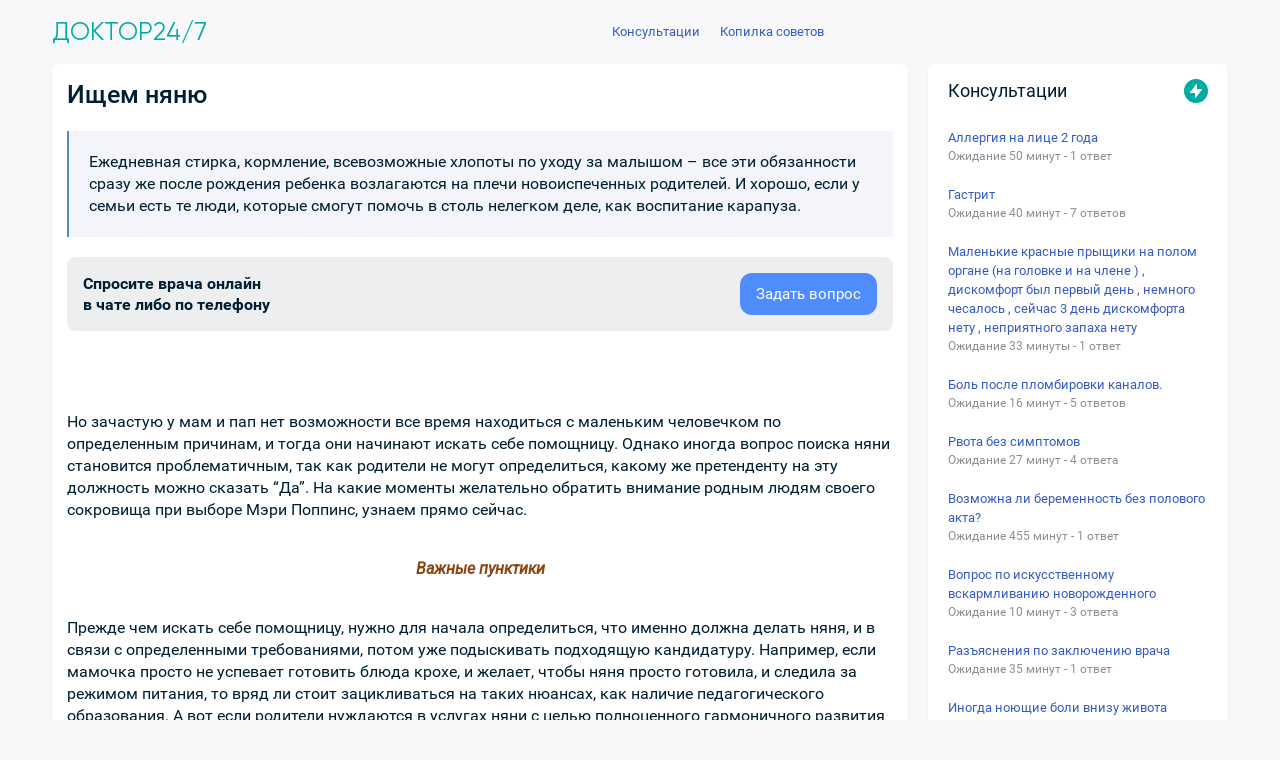

--- FILE ---
content_type: text/html; charset=utf-8
request_url: https://puzkarapuz.ru/content/1059
body_size: 12118
content:
<!DOCTYPE html>
<html lang="ru">
<head>
<meta charset="UTF-8">
<meta name="viewport" content="width=device-width, initial-scale=1.0, maximum-scale=1.0, user-scalable=no">
<title>Ищем няню. Полезные советы по выбору няни. Важные пунктики</title>
<meta name="keywords" content="Ищем няню" />
<meta name="description" content="Ежедневная стирка, кормление, всевозможные хлопоты по уходу за малышом – все эти обязанности сразу же после рождения ребенка возлагаются на плечи новоиспеченных родителей." />
<meta name="title" content="Ищем няню. Полезные советы по выбору няни. Важные пунктики" />

<meta property="og:title" content="Онлайн сервис медицинских консультаций: педиатр и гинеколог"/>
<meta property="og:description" content="Телемедицина. Платформа медицинских консультаций онлайн">
<meta property="og:image" content="https://puzkarapuz.ru/images/logoimage.jpg">
<meta property="og:type" content="website">
<meta property="og:url" content="https://puzkarapuz.ru/">
<meta property="og:site_name" content="Телемедицина. Платформа медицинских консультаций онлайн">
<link rel="image_src" href="https://puzkarapuz.ru/images/logoimage.jpg" />
<meta name="theme-color" content="#fff">
<link rel="icon" href="/images/favicon/favicon.svg" type="svg+xml" >
<link rel="manifest" href="/images/favicon/site.webmanifest">
<link rel="stylesheet" type="text/css" media="screen" href="/sfDiaryPlugin/css/font-awesome.css" />
<link rel="stylesheet" type="text/css" media="screen" href="/js/loadmask/jquery.loadmask.css" />
<link rel="stylesheet" type="text/css" media="screen" href="/css/style_new.css?11" />
<link rel="stylesheet" type="text/css" media="screen" href="/css/questionpage.css" />
<link rel="stylesheet" type="text/css" media="screen" href="/iCommentPlugin/css/comments.css?1" />
<link rel="stylesheet" type="text/css" media="screen" href="//consjurist.ru/css/owl-carousel/owl.carousel.css" />
<link rel="stylesheet" type="text/css" media="screen" href="//consjurist.ru/css/owl-carousel/owl.theme.css" />
<link rel="stylesheet" type="text/css" media="screen" href="/css/touch.css?2" />
<script type="text/javascript" src="/js/jquery-2.1.3.min.js"></script>
<script type="text/javascript" src="/js/jquery.imgareaselect.min.js"></script>
<script type="text/javascript" src="/js/jquery.ocupload-packed.js"></script>
<script type="text/javascript" src="/sfWidgetFormJqueryRatingPlugin/js/jquery.raty.js"></script>
<script type="text/javascript" src="/js/loadmask/jquery.loadmask.js"></script>
<script type="text/javascript" src="/js/lazysizes.min.js" async=""></script>
<script>window.yaContextCb = window.yaContextCb || [] </script> 
<script async src="https://yandex.ru/ads/system/context.js"></script>
</head>
<body class="browser-desktop mod-post page-show user-anon"> 
<div class="main-container">
<div id="wrapper">
<section id="content" class="clearfix"><section id="centercol">
<section id="centercol-inner">
<section id="maincol" class="">


<div itemscope itemtype="http://schema.org/NewsArticle">
<div class="content_short">
<div class="TitleBlock"><h1 itemprop="headline">Ищем няню</h1></div>
<div class="SubTitleBlock"><p></p></div>
<blockquote><div itemprop="description" class="intro_text">Ежедневная стирка, кормление, всевозможные хлопоты по уходу за малышом &ndash; все эти обязанности сразу же после рождения ребенка возлагаются на плечи новоиспеченных родителей. И хорошо, если у семьи есть те люди, которые смогут помочь в столь нелегком деле, как воспитание карапуза.</div></blockquote>
<div class="BlockAddQ"><div class="row"><div class="text"><span>Спросите врача онлайн</span><span>в чате либо по телефону</span></div></div><div class="button"><a href="/consultation/comment" target="_blank" class="button-classic-other"><span>Задать вопрос</span></a></div>
</div>

<div class="block-border-adblock block-border-inside">

<!-- Yandex.RTB R-A-83481-3 -->
<div id="yandex_rtb_R-A-83481-3"></div>
<script>window.yaContextCb.push(()=>{
  Ya.Context.AdvManager.render({
    renderTo: 'yandex_rtb_R-A-83481-3',
    blockId: 'R-A-83481-3'
  })
})</script>


</div>


<div class="article-content"><p><p> Но зачастую у мам и пап нет возможности все время находиться с маленьким человечком по определенным причинам, и тогда они начинают искать себе помощницу. Однако иногда вопрос поиска няни становится проблематичным, так как родители не могут определиться, какому же претенденту на эту должность можно сказать “Да”. На какие моменты желательно обратить внимание родным людям своего сокровища при выборе Мэри Поппинс, узнаем прямо сейчас.<br />  </p> <p align="center" style="text-align:center;"> <span style="color:#8b4513;"><strong><span style="font-size: 16px;"><em>Важные пунктики</em></span></strong></span><br />  </p> <p> Прежде чем искать себе помощницу, нужно для начала определиться, что именно должна делать няня, и в связи с определенными требованиями, потом уже подыскивать подходящую кандидатуру. Например, если мамочка просто не успевает готовить блюда крохе, и желает, чтобы няня просто готовила, и следила за режимом питания, то вряд ли стоит зацикливаться на таких нюансах, как наличие педагогического образования. А<span> </span>вот если родители нуждаются в услугах няни с целью полноценного гармоничного развития сына или дочки, то, конечно, педагогическое образование не помешает. В любом случае, необходимо определиться, какие обязанности будет выполнять помощница, и вследствие этого, предъявлять свои требования, о которых мы и сейчас поговорим.<br />  </p> <p> <strong><em>Наличие медицинского образования</em></strong>. Многие родители предпочитают брать в себе помощницу, которая на практике знает все азы медицинской помощи. И это решение вполне понятно. Но скорей данный критерий подходит для тех семей, где карапузу еще не исполнилось года, и хранительница семейного очага, имея такую “вторую маму”, будет уверена в том, что в сложных ситуациях, касающихся здоровья ребенка, можно положиться на предполагаемую Мэри Поппинс.<br />  </p> <p> <strong><em>Педагогическое образование</em></strong>. Не секрет, что мамы и папы стремятся к тому, чтобы их чадо выросло как воспитанным, так и умным человеком. Так вот, чтобы эта мечта реализовалась успешно в жизнь, нужно выполнить целый ряд условий, среди которых есть как окружение<span> </span>малыша, так и атмосфера. Поэтому очень важно, с кем именно большинство своего времени будет находиться ваш сын или дочка. Вряд ли старшему поколению будет приятно услышать из уст своего сокровища слова-паразиты или же наблюдать за непонятным <a href="/content/1864" class="alink" title="Поведение">поведением</a> своего чада. Естественно, няня-педагог благодаря своим знаниям и умениям скорректирует проблемные моменты, и в будущем будет способствовать<span> </span>умению шалунишки вести себя достойно в определенных общественных местах.<br />  </p> <p> <strong><em>Возраст помощницы</em></strong>. Этот пунктик для каждой семьи совершенно разный по определению. Некоторые мамы и папы предпочитают опытную няню с огромным стажем, но понимают, что Фрекен Бок вряд ли сможет угнаться за сорванцом, и этот нюанс, кстати, отпугивает многих родителей. Ведь юному созданию помимо провождения времени дома или в детском саду, так хочется с нетерпением погулять на улице. И если няня не в силах уследить за крохой из-за возраста, то желательно взрослым призадуматься в отношении этого вопроса. А другие родители ищут, наоборот, молодую девушку или женщину, которая сможет также с таким же воодушевлением вместе с ребенком гонять голубей на улице.<br />  </p> <p align="center" style="text-align:center;"> <span style="color:#4b0082;"><span style="font-size: 16px;"><strong><em>Что должно насторожить?</em></strong></span></span><br />  </p> <p> При первой встрече с членами всей семьи, няня, вместо того, чтобы найти общий язык с юным созданием, начинает вести разговор про все, но только не о самом главном. Ведь, если ребенок не примет помощницу, то вряд ли взрослым удаться его уговорить проводить время с ней, если, конечно, для вас имеет значение мнение сына или дочки и их психологический комфорт.<br />  </p> <p> Неопрятный внешний вид. Никто не говорит о том, что няня должна быть одета с иголочки до ниточки. Но неряшливость, небрежность неприемлема для данных кандидатур. Чему они могут научить детей, если сами элементарно не могут следить за собой?!<br />  </p> <p> Навязывание своего мнения в вопросах воспитания ребенка. Мама и папа ищут себе помощницу не для того, чтобы их учили, как воспитывать детей, а для того, чтобы им помогали. И если человек не видит в этом разницы, и продолжает рьяно вмешиваться в отношения семьи, то наверняка данная инициатива к добру не приведет.<br />  </p> <p> Пусть вам встретится самый добросовестный помощник в отношении детей.</p></p></div>
<div class="SituationSpecCreator" itemscope itemtype="http://schema.org/Person">
		<div class="SituationSpec">
			<div class="SituationSpec__row">
				<div class="SituationSpec__body">
					<a class="SituationSpec__img" href="/profile/Otryakhin"><img src="/uploads/sfGuard/avatars/43a08616fd78fdd1526371ad9bbc0cc62cb0ef3a.jpg"></a>
					<a class="SituationSpec__name" href="/profile/Otryakhin"><span itemprop="name"><a href="/profile/Otryakhin">Отряхин&nbsp;Валерий &nbsp;Борисович</a>
							
							</span></a>
					<div class="SituationSpec__status"><span itemprop="disambiguatingDescription">Автор статьи</span> </div>
				</div>
			</div>			
		</div>
	</div>

<div class="article-footer">
<div class="inside">
	<div class="date"><p>Дата публикации: 13.06.2012 07:02</p></div>
	<div class="views"><p>Просмотров: 4454</p></div>
</div>
<div class="reitstatus" itemprop="aggregateRating" itemscope itemtype="http://schema.org/AggregateRating">Рейтинг: <span class="score" itemprop="ratingValue">5</span>, Голосов: <span class="voted" itemprop="ratingCount">1</span><br /><span id="post-rating" data-action="/content/vote/1059" style="min-width: 120px; display: inline-block;"></span>
    </div>
</div>


<script type="text/javascript">
  $(document).ready(function() {
    var is_auth = true;
     $('#post-rating').raty({
        path:        '/sfWidgetFormJqueryRatingPlugin/images', 
        scoreName:   'rating',
        start:       5, 
        number:      5,
        readOnly:    !is_auth,
        hintList:    [],
        starOff:     'star-off.png',
        starOn:      'star-on.png',
        halfshow :   true,
        onClick: sendPost
     });      

    var voted = false;

    function sendPost(star) {
        var isAuth = 1,
            form = $('#post-rating'),
            url = form.data('action');

        if (!isAuth) {
          return alert('Выставлять оценки могут только авторизированные пользователи.');
        }

        if (voted) {
          return alert('Вы уже голосовали.');
        }

        voted = true;

        $.get(url, {rate: star}).done(function( data ) {
            $('.score').text(data);
            $('.voted').text(parseInt($('.voted').text())+1);
        });        
    }
});
</script>
</div>



<div class="block-border">
	<div class="block-border-inside">
		<a name="comment"></a>

<div class="comments-list">
    
<div id="comment-id-5144" class="comment-row level-1">
    <table width="100%">
        <tr>
            <td width="60px">
                <div class="comment-avatar"><img width="50" src="/images/nophoto.jpg" alt=""></div>
            </td>
            <td>
                <div class="comment-div">

                    <div class="comment-name">
                                                Liljok                        
                                                <span class="comment-like" data-sumbit-url="/comment/like/5144"><i class="fa fa-thumbs-o-up"></i><span>0</span></span>
                    </div>
                    <div class="comment-content"><p>А еще, мне кажется, можно выбрать няню по рекомендации знакомых. Если няня проявила себя с хорошей стороны, то необязательны медицинское и педагогическое образование. </p></div>
                    <div class="comment-date"><i class="fa fa-clock-o"></i>&nbsp;08 августа 18:46 <a onclick="showQuoteForm($(this)); return false;" data-href="/comment/add-quote/5144">Ответить</a></div>
                    <div class="quote-form"></div>
                </div>
            </td>
        </tr>
    </table>


</div>
<div class="clear"></div>
<div id="comment-id-5146" class="comment-row level-2">
    <table width="100%">
        <tr>
            <td width="60px">
                <div class="comment-avatar"><img width="50" src="/uploads/sfGuard/avatars/3c615bdff667b544a2bffc90cca9f20fc65160fe.jpg" alt=""></div>
            </td>
            <td>
                <div class="comment-div">

                    <div class="comment-name">
                                                <a href="/profile/forever">Сайта </a>
                        
                                                <span class="comment-like" data-sumbit-url="/comment/like/5146"><i class="fa fa-thumbs-o-up"></i><span>0</span></span>
                    </div>
                    <div class="comment-content"><p>Такой вариант, тоже, конечно же, возможен. Спасибо за уточнение.</p></div>
                    <div class="comment-date"><i class="fa fa-clock-o"></i>&nbsp;08 августа 20:46 <a onclick="showQuoteForm($(this)); return false;" data-href="/comment/add-quote/5146">Ответить</a></div>
                    <div class="quote-form"></div>
                </div>
            </td>
        </tr>
    </table>


</div>
<div class="clear"></div>
<div id="comment-id-7638" class="comment-row level-1">
    <table width="100%">
        <tr>
            <td width="60px">
                <div class="comment-avatar"><img width="50" src="/images/nophoto.jpg" alt=""></div>
            </td>
            <td>
                <div class="comment-div">

                    <div class="comment-name">
                                                ИРИНА                        
                                                <span class="comment-like" data-sumbit-url="/comment/like/7638"><i class="fa fa-thumbs-o-up"></i><span>0</span></span>
                    </div>
                    <div class="comment-content"><p>ищу работу,мне самой 14 лет,на лето няня,можно могу начать работу уже с начала июня. могу работать только месяц и зарплату можно небольшую. опыт хороший но работу ищу в первый раз. очень хорошо отнашусь к детям.<br />
</p></div>
                    <div class="comment-date"><i class="fa fa-clock-o"></i>&nbsp;10 апреля 15:49 <a onclick="showQuoteForm($(this)); return false;" data-href="/comment/add-quote/7638">Ответить</a></div>
                    <div class="quote-form"></div>
                </div>
            </td>
        </tr>
    </table>


</div>
<div class="clear"></div>
<div id="comment-id-7639" class="comment-row level-2">
    <table width="100%">
        <tr>
            <td width="60px">
                <div class="comment-avatar"><img width="50" src="/images/nophoto.jpg" alt=""></div>
            </td>
            <td>
                <div class="comment-div">

                    <div class="comment-name">
                                                Анастасия                         
                                                <span class="comment-like" data-sumbit-url="/comment/like/7639"><i class="fa fa-thumbs-o-up"></i><span>0</span></span>
                    </div>
                    <div class="comment-content"><p>биру<br />
</p></div>
                    <div class="comment-date"><i class="fa fa-clock-o"></i>&nbsp;10 апреля 15:50 <a onclick="showQuoteForm($(this)); return false;" data-href="/comment/add-quote/7639">Ответить</a></div>
                    <div class="quote-form"></div>
                </div>
            </td>
        </tr>
    </table>


</div>
<div class="clear"></div>
<br>

<script>
    $(function(){
        $('.comment-like').click(function(e){
            var $that = $(this);
            $.post($(this).data('sumbit-url'),function(data){
                $that.find('span').text(data.likes);
            },"json");
            e.preventDefault();
            return false;
        });
    });
</script></div>

<script type="text/javascript">
    $(document).ready(function () {
         add_comment_form = $('#page_wrap').clone();
    });

    function sendComment(t) {
        var fr = t.parents().eq(4);
        console.log(fr);
        fr.mask("Загрузка...");
        $.post(fr.attr('action'), fr.serialize(), function (data) {
            fr.html(data);
        });
        return false;
    }

    function writeCsrf(value) {
        $('input#csrf').attr('value', value);
    }

    function showEditForm( l, f ) {
        $.get(l.attr('href'),  function (data) {
            f.html(data);
        });
    }

    function showQuoteForm(o) {
          d = o.parent().parent().children('.quote-form');
          form = window.add_comment_form.clone();
          console.log(form);
          form.attr('id', '');
          form.css('marginTop', '10px');
          form.find('#wcomments_count').html('Добавить ответ');
          form.find('form').attr('action', o.data('href'));
          d.html(form);
      }
</script>



<div id="page_wrap" class="scroll_fix_wrap">
    <div id="wcomments_page" class="wcomments_page">
        <div class="wcomments_head clear_fix">
            <div class="fl_l" id="wcomments_count">Добавить комментарий</div>
        </div>
        <div id="wcomments_form">
            <form id="comment-add" action="/comment/add/1059" method="post">
                <div id="submit_post_box_wrap">
                    <div class="clear_fix" id="submit_post_box">
                        <table width="100%" cellspacing="0" cellpadding="0">
                            <tbody>

                            
                            <input id="csrf" type="hidden" name="i_comment[_csrf_token]" value="csrf"  />

                            <script type="text/javascript" >writeCsrf('bde87d09231d35c85d99fdfac88b922b') </script>
                            <tr>
                                <td class="wcomments_label">
                                    <div class="">Имя:</div>
                                </td>
                                <td style="width: 120px" class="wcomments_input_text">
                                    <div class="">
                                        <div class="clear_fix comment-input">
                                            <input placeholder="Ваше имя" type="text" name="i_comment[name]" id="i_comment_name" />                                        </div>
                                    </div>
                                </td>


                                <td class="wcomments_label">
                                    <div class="">Email:</div>
                                </td>
                                <td class="wcomments_input_text">
                                    <div class="">
                                        <div class="clear_fix comment-input">
                                            <input placeholder="Ваше email" type="text" name="i_comment[email]" id="i_comment_email" />                                        </div>
                                    </div>
                                </td>
                            </tr>
                                                        <tr>
                                <td class="wcomments_userpic_wrap">
                                    <div class="wcomments_userpic"> </div>
                                </td>
                                <td class="wcommens_input_wrap" colspan="10">
                                    <div class="wcomments_input">
                                        <div class="clear_fix">
                                            <textarea rows="4" cols="30" placeholder="Введите Ваше сообщение..." name="i_comment[comment]" id="i_comment_comment"></textarea>                                        </div>
                                    </div>
                                </td>
                            </tr>
                            </tbody>
                        </table>
                        <div id="post_warn"></div>
                        <div class="clear_fix " id="submit_post">
                            <div class="clear_fix media_preview" id="media_preview"></div>

                            <div class="button_blue fl_l">
                                <button onclick="sendComment($(this)); return false;">Отправить</button>
                            </div>
                            <div id="page_post_progress" class="progress fl_r"></div>
                        </div>
                    </div>
                </div>
            </form>
        </div>
        <div id="wcomments_admin_nav">
            <div id="wcomments_admin_tabs" class="wcomments_tabs clear_fix">


                <div id="wcomments_tab_admin_updates" class="wcomments_tab">
                    <div class="wcomments_tab1">
                        <div class="wcomments_tab2">
                            <nobr>Комментарии</nobr>
                        </div>
                    </div>
                </div>

            </div>
        </div>

    </div>
</div>



	</div>
</div>
</div></section>		
</section>	
<aside id="rightcol"><div class="rightcol-inner right">
	
<div class="activity-site-premium">
	<div class="activity-site_title-premium">
		<span class="title">Консультации</span>
		<div class="badge"><span class="image"><div class="icon"><svg fill="currentColor" xmlns="http://www.w3.org/2000/svg" viewBox="0 0 16 16"><path d="M9 1.41v-.07c.05-.3-.33-.47-.53-.22L2.11 9.2a.5.5 0 00.39.8H7v4.68c-.03.3.36.44.54.2l6.37-8.1A.5.5 0 0013.5 6H9V1.41z"></path></svg></div></span></div>
	</div>
	<div class="activity-site_content-premium">
		<ul class="premium-slider">
						<li>
						<div class="payed-block">
				<div class="payed-link premium-slider_title">
					<div class=""><a href='/consultation/detail/701678?v=sidebar' title='Аллергия на лице 2 года '>Аллергия на лице 2 года </a></div>
					<div class="duration">
				Ожидание 50 минут - 1 ответ </div>
				 
				 
				</div>
				<div class="VVlq"><div class="icon-3-2-0" style="color: rgb(167, 168, 169);"><svg fill="currentColor" xmlns="http://www.w3.org/2000/svg" viewBox="0 0 16 16"><path d="M5.44 12.44a1 1 0 001.41 1.41l5.3-5.29a1 1 0 000-1.41l-5.3-5.3a1 1 0 00-1.41 1.42L9.67 7.5c.2.2.2.51 0 .7l-4.23 4.24z"></path></svg></div></div>
				
							</div>

						</li>
   						<li>
						<div class="payed-block">
				<div class="payed-link premium-slider_title">
					<div class=""><a href='/consultation/detail/701676?v=sidebar' title='Гастрит '>Гастрит </a></div>
					<div class="duration">
				Ожидание 40 минут - 7 ответов </div>
				 
				 
				</div>
				<div class="VVlq"><div class="icon-3-2-0" style="color: rgb(167, 168, 169);"><svg fill="currentColor" xmlns="http://www.w3.org/2000/svg" viewBox="0 0 16 16"><path d="M5.44 12.44a1 1 0 001.41 1.41l5.3-5.29a1 1 0 000-1.41l-5.3-5.3a1 1 0 00-1.41 1.42L9.67 7.5c.2.2.2.51 0 .7l-4.23 4.24z"></path></svg></div></div>
				
							</div>

						</li>
   						<li>
						<div class="payed-block">
				<div class="payed-link premium-slider_title">
					<div class=""><a href='/consultation/detail/701658?v=sidebar' title='Маленькие красные прыщики на полом органе (на головке и на члене ) , дискомфорт был первый день , немного чесалось , сейчас 3 день дискомфорта нету , неприятного запаха нету '>Маленькие красные прыщики на полом органе (на головке и на члене ) , дискомфорт был первый день , немного чесалось , сейчас 3 день дискомфорта нету , неприятного запаха нету </a></div>
					<div class="duration">
				Ожидание 33 минуты - 1 ответ </div>
				 
				 
				</div>
				<div class="VVlq"><div class="icon-3-2-0" style="color: rgb(167, 168, 169);"><svg fill="currentColor" xmlns="http://www.w3.org/2000/svg" viewBox="0 0 16 16"><path d="M5.44 12.44a1 1 0 001.41 1.41l5.3-5.29a1 1 0 000-1.41l-5.3-5.3a1 1 0 00-1.41 1.42L9.67 7.5c.2.2.2.51 0 .7l-4.23 4.24z"></path></svg></div></div>
				
							</div>

						</li>
   						<li>
						<div class="payed-block">
				<div class="payed-link premium-slider_title">
					<div class=""><a href='/consultation/detail/701648?v=sidebar' title='Боль после пломбировки каналов. '>Боль после пломбировки каналов. </a></div>
					<div class="duration">
				Ожидание 16 минут - 5 ответов </div>
				 
				 
				</div>
				<div class="VVlq"><div class="icon-3-2-0" style="color: rgb(167, 168, 169);"><svg fill="currentColor" xmlns="http://www.w3.org/2000/svg" viewBox="0 0 16 16"><path d="M5.44 12.44a1 1 0 001.41 1.41l5.3-5.29a1 1 0 000-1.41l-5.3-5.3a1 1 0 00-1.41 1.42L9.67 7.5c.2.2.2.51 0 .7l-4.23 4.24z"></path></svg></div></div>
				
							</div>

						</li>
   						<li>
						<div class="payed-block">
				<div class="payed-link premium-slider_title">
					<div class=""><a href='/consultation/detail/701626?v=sidebar' title='Рвота без симптомов'>Рвота без симптомов</a></div>
					<div class="duration">
				Ожидание 27 минут - 4 ответа </div>
				 
				 
				</div>
				<div class="VVlq"><div class="icon-3-2-0" style="color: rgb(167, 168, 169);"><svg fill="currentColor" xmlns="http://www.w3.org/2000/svg" viewBox="0 0 16 16"><path d="M5.44 12.44a1 1 0 001.41 1.41l5.3-5.29a1 1 0 000-1.41l-5.3-5.3a1 1 0 00-1.41 1.42L9.67 7.5c.2.2.2.51 0 .7l-4.23 4.24z"></path></svg></div></div>
				
							</div>

						</li>
   						<li>
						<div class="payed-block">
				<div class="payed-link premium-slider_title">
					<div class=""><a href='/consultation/detail/701615?v=sidebar' title='Возможна ли беременность без полового акта?'>Возможна ли беременность без полового акта?</a></div>
					<div class="duration">
				Ожидание 455 минут - 1 ответ </div>
				 
				 
				</div>
				<div class="VVlq"><div class="icon-3-2-0" style="color: rgb(167, 168, 169);"><svg fill="currentColor" xmlns="http://www.w3.org/2000/svg" viewBox="0 0 16 16"><path d="M5.44 12.44a1 1 0 001.41 1.41l5.3-5.29a1 1 0 000-1.41l-5.3-5.3a1 1 0 00-1.41 1.42L9.67 7.5c.2.2.2.51 0 .7l-4.23 4.24z"></path></svg></div></div>
				
							</div>

						</li>
   						<li>
						<div class="payed-block">
				<div class="payed-link premium-slider_title">
					<div class=""><a href='/consultation/detail/701602?v=sidebar' title='Вопрос по искусственному вскармливанию новорожденного'>Вопрос по искусственному вскармливанию новорожденного</a></div>
					<div class="duration">
				Ожидание 10 минут - 3 ответа </div>
				 
				 
				</div>
				<div class="VVlq"><div class="icon-3-2-0" style="color: rgb(167, 168, 169);"><svg fill="currentColor" xmlns="http://www.w3.org/2000/svg" viewBox="0 0 16 16"><path d="M5.44 12.44a1 1 0 001.41 1.41l5.3-5.29a1 1 0 000-1.41l-5.3-5.3a1 1 0 00-1.41 1.42L9.67 7.5c.2.2.2.51 0 .7l-4.23 4.24z"></path></svg></div></div>
				
							</div>

						</li>
   						<li>
						<div class="payed-block">
				<div class="payed-link premium-slider_title">
					<div class=""><a href='/consultation/detail/701587?v=sidebar' title='Разъяснения по заключению врача'>Разъяснения по заключению врача</a></div>
					<div class="duration">
				Ожидание 35 минут - 1 ответ </div>
				 
				 
				</div>
				<div class="VVlq"><div class="icon-3-2-0" style="color: rgb(167, 168, 169);"><svg fill="currentColor" xmlns="http://www.w3.org/2000/svg" viewBox="0 0 16 16"><path d="M5.44 12.44a1 1 0 001.41 1.41l5.3-5.29a1 1 0 000-1.41l-5.3-5.3a1 1 0 00-1.41 1.42L9.67 7.5c.2.2.2.51 0 .7l-4.23 4.24z"></path></svg></div></div>
				
							</div>

						</li>
   						<li>
						<div class="payed-block">
				<div class="payed-link premium-slider_title">
					<div class=""><a href='/consultation/detail/701585?v=sidebar' title='Иногда ноющие боли внизу живота '>Иногда ноющие боли внизу живота </a></div>
					<div class="duration">
				Ожидание 14 минут - 3 ответа </div>
				 
				 
				</div>
				<div class="VVlq"><div class="icon-3-2-0" style="color: rgb(167, 168, 169);"><svg fill="currentColor" xmlns="http://www.w3.org/2000/svg" viewBox="0 0 16 16"><path d="M5.44 12.44a1 1 0 001.41 1.41l5.3-5.29a1 1 0 000-1.41l-5.3-5.3a1 1 0 00-1.41 1.42L9.67 7.5c.2.2.2.51 0 .7l-4.23 4.24z"></path></svg></div></div>
				
							</div>

						</li>
   						<li>
						<div class="payed-block">
				<div class="payed-link premium-slider_title">
					<div class=""><a href='/consultation/detail/701573?v=sidebar' title='Назначили препараты '>Назначили препараты </a></div>
					<div class="duration">
				Ожидание 234 минуты - 5 ответов </div>
				 
				 
				</div>
				<div class="VVlq"><div class="icon-3-2-0" style="color: rgb(167, 168, 169);"><svg fill="currentColor" xmlns="http://www.w3.org/2000/svg" viewBox="0 0 16 16"><path d="M5.44 12.44a1 1 0 001.41 1.41l5.3-5.29a1 1 0 000-1.41l-5.3-5.3a1 1 0 00-1.41 1.42L9.67 7.5c.2.2.2.51 0 .7l-4.23 4.24z"></path></svg></div></div>
				
							</div>

						</li>
   					</ul>
		<a href="/consultation/comment" class="main__ask-question-sidebar">Задать вопрос врачу</a>
</div>
</div>
  

<div class="categories-block">
    <div class="categories-block__title">Обратиться к врачу</div>
    <div class="categories-list">
        <ul id="status" class="categories-list__items">
<li class="categories-list__item" value="allergology"> <a href="/consultation/allergology/" class="categories-list__link">Аллерголог</a></li>
<li class="categories-list__item" value="andrology"><a href="/consultation/andrology/" class="categories-list__link">Андролог</a></li>
<li class="categories-list__item" value="vaccination"><a href="/consultation/vaccination/" class="categories-list__link">Вакцинолог</a></li>
<li class="categories-list__item" value="venereologist"><a href="/consultation/venereologist/" class="categories-list__link">Венеролог</a></li>
<li class="categories-list__item" value="gastro"><a href="/consultation/gastro/" class="categories-list__link">Гастроэнтеролог</a></li>
<li class="categories-list__item" value="hematologist"><a href="/consultation/hematologist/" class="categories-list__link">Гематолог</a></li>
<li class="categories-list__item" value="hemostasis"><a href="/consultation/hemostasis/" class="categories-list__link">Гемостазиолог</a></li>
<li class="categories-list__item" value="geneticist"><a href="/consultation/geneticist/" class="categories-list__link">Генетик</a></li>
<li class="categories-list__item" value="gynaecology"><a href="/consultation/gynaecology/" class="categories-list__link">Гинеколог</a></li>
<li class="categories-list__item" value="gv"><a href="/consultation/gv/" class="categories-list__link">Грудное вскармливание</a></li>
<li class="categories-list__item" value="defectolog"><a href="/consultation/defectolog/" class="categories-list__link">Дефектолог</a></li>
<li class="categories-list__item" value="iv"><a href="/consultation/iv/" class="categories-list__link">Искусственное вскармливание</a></li>
<li class="categories-list__item" value="dermatology"><a href="/consultation/dermatology/" class="categories-list__link">Дерматолог</a></li>
<li class="categories-list__item" value="cosmetolog"><a href="/consultation/cosmetolog/" class="categories-list__link">Косметолог</a></li>
<li class="categories-list__item" value="dietology"><a href="/consultation/dietology/" class="categories-list__link">Диетолог</a></li>
<li class="categories-list__item" value="immunolog"><a href="/consultation/immunolog/" class="categories-list__link">Иммунолог</a></li>
<li class="categories-list__item" value="infection"><a href="/consultation/infection/" class="categories-list__link">Инфекционист</a></li>
<li class="categories-list__item" value="cardiology"><a href="/consultation/cardiology/" class="categories-list__link">Кардиолог</a></li>
<li class="categories-list__item" value="kinesiologist"><a href="/consultation/kinesiologist/" class="categories-list__link">Кинезиолог</a></li>
<li class="categories-list__item" value="logopaedics"><a href="/consultation/logopaedics/" class="categories-list__link">Логопед</a></li>
<li class="categories-list__item" value="mammology"><a href="/consultation/mammology/" class="categories-list__link">Маммолог</a></li>
<li class="categories-list__item" value="narcology"><a href="/consultation/narcology/" class="categories-list__link">Нарколог</a></li>
<li class="categories-list__item" value="neurology"><a href="/consultation/neurology/" class="categories-list__link">Невролог</a></li>
<li class="categories-list__item" value="neurosurgeon"><a href="/consultation/neurosurgeon/" class="categories-list__link">Нейрохирург</a></li>
<li class="categories-list__item" value="nutritionist"><a href="/consultation/nutritionist/" class="categories-list__link">Нутрициолог</a></li>
<li class="categories-list__item" value="nephrologist"><a href="/consultation/nephrologist/" class="categories-list__link">Нефролог</a></li>
<li class="categories-list__item" value="orthopedist"><a href="/consultation/orthopedist/" class="categories-list__link">Ортопед</a></li>
<li class="categories-list__item" value="onkology"><a href="/consultation/onkology/" class="categories-list__link">Онколог</a></li>
<li class="categories-list__item" value="otolaryngology"><a href="/consultation/otolaryngology/" class="categories-list__link">Отоларинголог</a></li>
<li class="categories-list__item" value="oftalmology"><a href="/consultation/oftalmology/" class="categories-list__link">Офтальмолог</a></li>
<li class="categories-list__item" value="pediatrics"><a href="/consultation/pediatrics/" class="categories-list__link">Педиатр</a></li>
<li class="categories-list__item" value="proctology"><a href="/consultation/proctology/" class="categories-list__link">Проктолог</a></li>
<li class="categories-list__item" value="psychiatry"><a href="/consultation/psychiatry/" class="categories-list__link">Психиатр</a></li>
<li class="categories-list__item" value="psiholog"><a href="/consultation/psiholog/" class="categories-list__link">Психолог</a></li>
<li class="categories-list__item" value="pulmonology"><a href="/consultation/pulmonology/" class="categories-list__link">Пульмонолог</a></li>
<li class="categories-list__item" value="decrypt_analiz"><a href="/consultation/decrypt_analiz/" class="categories-list__link">Расшифровать анализ</a></li>
<li class="categories-list__item" value="reabilitation"><a href="/consultation/reabilitation/" class="categories-list__link">Реабилитация и лечение</a></li>
<li class="categories-list__item" value="reproductologist"><a href="/consultation/reproductologist/" class="categories-list__link">Репродуктолог</a></li>
<li class="categories-list__item" value="rheumatologists"><a href="/consultation/rheumatologists/" class="categories-list__link">Ревматолог</a></li>
<li class="categories-list__item" value="heart-surgeon"><a href="/consultation/heart-surgeon/" class="categories-list__link">Сердечно-сосудистый хирург</a></li>
<li class="categories-list__item" value="sexology"><a href="/consultation/sexology/" class="categories-list__link">Сексолог</a></li>
<li class="categories-list__item" value="stomatology"><a href="/consultation/stomatology/" class="categories-list__link">Стоматолог</a></li>
<li class="categories-list__item" value="terapevt"><a href="/consultation/terapevt/" class="categories-list__link">Терапевт</a></li>
<li class="categories-list__item" value="trichologist"><a href="/consultation/trichologist/" class="categories-list__link">Трихолог</a></li>
<li class="categories-list__item" value="urologist"><a href="/consultation/urologist/" class="categories-list__link">Уролог</a></li>
<li class="categories-list__item" value="pharmacy"><a href="/consultation/pharmacy/" class="categories-list__link">Фармацевт</a></li>
<li class="categories-list__item" value="physical-therapist"><a href="/consultation/physical-therapist/" class="categories-list__link">Физиотерапевт</a></li>
<li class="categories-list__item" value="phthisiatrician"><a href="/consultation/phthisiatrician/" class="categories-list__link">Фтизиатр</a></li>
<li class="categories-list__item" value="hirurg"><a href="/consultation/hirurg/" class="categories-list__link">Хирург</a></li>
<li class="categories-list__item" value="embriolog"><a href="/consultation/embriolog/" class="categories-list__link">Эмбриолог</a></li>
<li class="categories-list__item" value="endocrinologist"><a href="/consultation/endocrinologist/" class="categories-list__link">Эндокринолог</a></li>
        </ul>
    </div>
</div>

<style>.categories-block {
    background: #ffffff;
    border-radius: 5px;
    box-shadow: 0 2px 2px #0000001a;
    padding: 20px;
    margin-bottom: 24px;
}

.categories-block__title {
    font-size: 18px;
    padding-bottom: 12px;
}

.categories-list__items {
    list-style: none;
    margin: 0;
    padding: 0;
    max-height: 400px;
    overflow-y: auto;
}

.categories-list__items::-webkit-scrollbar {
    width: 4px;
}

.categories-list__items::-webkit-scrollbar-track {
    background: #f7fafc;
    border-radius: 2px;
}

.categories-list__items::-webkit-scrollbar-thumb {
    background: #cbd5e0;
    border-radius: 2px;
}

.categories-list__items::-webkit-scrollbar-thumb:hover {
    background: #a0aec0;
}

.categories-list__item {
    margin-bottom: 4px;
    border-radius: 8px;
    transition: all 0.2s ease;
}

.categories-list__item:last-child {
    margin-bottom: 0;
}

.categories-list__link {
    display: flex;
    align-items: center;
    padding: 10px 0px;
    text-decoration: none;
    color: #001f31;
    font-size: 14px;
    line-height: 1.4;
    transition: all 0.2s ease;
    border-radius: 8px;
}

.categories-list__link:hover {
    color: #3182ce;
    background: #ebf8ff;
}

.categories-list__link:active {
    background: #bee3f8;
    transform: translateY(1px);
}

/* Адаптивность для мобильных устройств */
@media (max-width: 768px) {
    .categories-block {
        padding: 16px;
        border-radius: 8px;
    }
    
    .categories-block__title {
        font-size: 16px;
        margin-bottom: 12px;
    }
    
    .categories-list__link {
        font-size: 14px;
    }
}
</style>


<div id="yandex_rtb_R-A-83481-1"></div>
<script>window.yaContextCb.push(()=>{
  Ya.Context.AdvManager.render({
    renderTo: 'yandex_rtb_R-A-83481-1',
    blockId: 'R-A-83481-1'
  })
})</script>

 </div>	
</aside>
</section>			
</section>
</div>				

	<header id="header">
		<div class="topbar">
		    <div class="wrapper">
		      	<div class="topbar__inner">
			        <div class="topbar__left"><a href="/" class="logo-pict">Доктор24/7</a></div>

			        <nav class="desktop-nav">
			        	<ol class="header-nav" itemscope itemtype="http://schema.org/BreadcrumbList"><li itemprop="itemListElement" itemscope
      itemtype="http://schema.org/ListItem"><a itemprop="item" href="/consultation/comment"><span itemprop="name">Консультации</span></a><meta itemprop="position" content="1"></li>            <li itemprop="itemListElement" itemscope itemtype="http://schema.org/ListItem"><a itemprop="item" href="/content/for_parents/psihologiya/kopilka_sovetov/"><span itemprop="name">Копилка советов</span></a><meta itemprop="position" content="2" /></li>
                    </ol>
			        </nav>
					<nav class="mobile-nav"><div class="js-mobile-menu-trigger hamburger"><div class="hamburger__inner"></div></div>
						<ul class="mobile-header-nav" itemscope itemtype="http://schema.org/BreadcrumbList">
						<li itemprop="itemListElement" itemscope
      itemtype="http://schema.org/ListItem"><a itemprop="item" href="/consultation/comment"><span itemprop="name">Консультации</span></a><meta itemprop="position" content="1"></li>
						            <li itemprop="itemListElement" itemscope itemtype="http://schema.org/ListItem"><a itemprop="item" href="/content/for_parents/psihologiya/kopilka_sovetov/"><span itemprop="name">Копилка советов</span></a><meta itemprop="position" content="2" /></li>
                    						</ul></nav>
		      	</div>
		    </div>
		 </div>
	</header>
	
		
</div>

<footer>
        <div class="container">
            <div class="footer-left">
                <nav class="nav-links">
					<a href="/contact" class="nav-link">Контакты</a>
                    <a href="/about-us" class="nav-link">О сервисе</a>
                    <a href="/team" class="nav-link">Врачи</a>
					<a href="/consultation/testimonials" class="nav-link">Отзывы</a>
					<a href="/consultation/online" class="nav-link">Проведенные консультации</a>
					<a href="/terms-of-use" class="nav-link">Пользовательское соглашение</a>
					<a href="/faq" class="nav-link">Правила сайта</a>
					<a href="/sitemap" class="nav-link">Карта сайта</a>
					<a href="/comments" class="nav-link">Комментарии</a>
					<a href="/forum" class="nav-link">Форум</a>
					<a href="/read/new" class="nav-link">Блог</a>
                    <a href="/consultation/archive" class="nav-link">Архив</a>
                   <a href="#" class="nav-link login-out">Войти</a>                </nav>
                <div class="nav-desc">
                    <iframe src="https://yandex.ru/sprav/widget/rating-badge/240239415319?type=rating" width="150" height="50" frameborder="0"></iframe>
                </div>
                <div class="nav-desc">
                    Сервис медицинских консультаций. При копировании ссылка на puzkarapuz.ru обязательна.
                </div>
            </div>
                    </div>
    </footer>
	

<div class="popup-container">
    <div class="popup-layout"></div>
    <div id="cForm" class="login-form">
        <a href="" class="close-button"></a>
            <form action="/login" method="post">
                <label for="sf_guard_user_username">Логин:</label>
                <input type="text" placeholder="Введите логин" value="" name="signin[username]" id="signin_username">
                <label for="sf_guard_user_password">Пароль:</label>
                <input type="password" placeholder="Введите пароль" value="" name="signin[password]" id="signin_password">
                <div id="lower">
                    <!--<input type="checkbox" name="signin[remember]" value="1"><label class="check" for="checkbox">Запомнить меня</label>-->
                    <input type="submit" value="Войти">
                </div><input type="hidden" name="signin[_csrf_token]" value="1f097a327502e826c756e223e501f42b" id="signin__csrf_token" />            </form>
    </div> </div>

 <!-- Yandex.Metrika counter --> <script type="text/javascript">     (function(m,e,t,r,i,k,a){         m[i]=m[i]||function(){(m[i].a=m[i].a||[]).push(arguments)};         m[i].l=1*new Date();         for (var j = 0; j < document.scripts.length; j++) {if (document.scripts[j].src === r) { return; }}         k=e.createElement(t),a=e.getElementsByTagName(t)[0],k.async=1,k.src=r,a.parentNode.insertBefore(k,a)     })(window, document,'script','https://mc.yandex.ru/metrika/tag.js?id=8036854', 'ym');      ym(8036854, 'init', {ssr:true, webvisor:true, trackHash:true, clickmap:true, accurateTrackBounce:true, trackLinks:true}); </script> <noscript><div><img src="https://mc.yandex.ru/watch/8036854" style="position:absolute; left:-9999px;" alt="" /></div></noscript> <!-- /Yandex.Metrika counter -->   
<!--LiveInternet counter--><script type="text/javascript">new Image().src = "//counter.yadro.ru/hit?r" + escape(document.referrer) + ((typeof(screen)=="undefined")?"" : ";s"+screen.width+"*"+screen.height+"*" + (screen.colorDepth?screen.colorDepth:screen.pixelDepth)) + ";u"+escape(document.URL) + ";h"+escape(document.title.substring(0,80)) + ";" +Math.random();</script><!--/LiveInternet-->

<script async type="text/javascript" src="/js/common_footer.js?v=9" async=""></script>
<script src="//consjurist.ru/js/owl-carousel/owl.carousel.js"></script>


<script type="text/javascript">
    var _gaq = _gaq || [];
    _gaq.push(['_setAccount', 'UA-29207492-1']);
    _gaq.push(['_trackPageview']);

    (function () {
        var ga = document.createElement('script');
        ga.type = 'text/javascript';
        ga.async = true;
        ga.src = ('https:' == document.location.protocol ? 'https://ssl' : 'http://www') + '.google-analytics.com/ga.js';
        var s = document.getElementsByTagName('script')[0];
        s.parentNode.insertBefore(ga, s);
    })();

</script>

</body>
</html>


--- FILE ---
content_type: text/css
request_url: https://puzkarapuz.ru/css/style_new.css?11
body_size: 84332
content:
@import url("https://fonts.googleapis.com/css?family=Roboto:400,400i,500,700&subset=cyrillic,cyrillic-ext,latin-ext");

@font-face{font-family:Roboto;src:local("Roboto Light"),local(Roboto-Light),url(/css/fonts/Roboto/Roboto-Light.woff2) format("woff2"),url(/css/fonts/Roboto/Roboto-Light.woff) format("woff");font-weight:300;font-style:normal;font-display:swap}@font-face{font-family:Roboto;src:local(Roboto),local(Roboto-Regular),url(/css/fonts/Roboto/Roboto-Regular.woff2) format("woff2");font-weight:400;font-style:normal;font-display:swap}@font-face{font-family:Roboto;src:local("Roboto Medium"),local(Roboto-Medium),url(/css/fonts/Roboto/Roboto-Medium.woff2) format("woff2"),url(/css/fonts/Roboto/Roboto-Medium.woff) format("woff");font-weight:500;font-style:normal;font-display:swap}@font-face{font-family:Roboto;src:local("Roboto Bold"),local(Roboto-Bold),url(/css/fonts/Roboto/Roboto-Bold.woff2) format("woff2"),url(/css/fonts/Roboto/Roboto-Bold.woff) format("woff");font-weight:700;font-style:normal;font-display:swap}

@font-face {
  font-family: 'rouble';
  font-style: normal;
  font-weight: 400;
  src: local('ALS Rubl'),url(/sfConsultationPlugin/fonts/rouble.woff) format("woff");
  font-display: swap;
}

@font-face {
font-family: Gilroy;
src: url("/css/fonts/gilroy/gilroy_regular.ttf") format("truetype");
font-weight: 400;
}
@font-face {
font-family: Gilroy;
src: url("/css/fonts/gilroy/gilroy_medium.ttf") format("truetype");
font-weight: 500;
}
@font-face {
font-family: Gilroy;
src: url("/css/fonts/gilroy/gilroy_semibold.ttf") format("truetype");
font-weight: 600;
}
@font-face {
font-family: Gilroy;
src: url("/css/fonts/gilroy/gilroy_bold.ttf") format("truetype");
font-weight: 700;
}

* {
  margin: 0;
  padding: 0;
}

OL,UL,LI,TABLE,TBODY,TFOOT,THEAD,TR,TH,TD {
  margin: 0;
  padding: 0;
  outline: none;
  border: none;
  vertical-align: baseline;
  vertical-align: top;
  font-size: 100%;
  font-family: inherit
}

OL,UL {
  list-style: none
}

body,html {
  height: 100%
}

body {
  min-height: 100%;
  font: 13px/14px 'Roboto', Tahoma;
  color: #001f31;
  background: #f8f8fb;
}

body.mod-pk-school {
  min-height: 100%;
  font: 13px/14px Roboto;
  color: #1f2328;
  background: #fff
}

body.mod-pk-experts #wrapper {
  max-width: 1176px;
  margin: 0 auto;
  min-height: 100%;
  width: 100%;
  -webkit-box-sizing: border-box;
  box-sizing: border-box;
}

body.page-payment #wrapper {
  max-width: 1368px;
  margin: 0 auto;
  min-height: 100%;
  width: 100%;
  -webkit-box-sizing: border-box;
  box-sizing: border-box;
}

body.page-rubric-list #wrapper {
  max-width: 1368px;
  margin: 0 auto;
  min-height: 100%;
  width: 100%;
  -webkit-box-sizing: border-box;
  box-sizing: border-box;
}

body.page-rubric-list #content {
  padding: 0;
  width: 100%;
}

body.page-show-sub-rubric #wrapper {
  max-width: 1368px;
  margin: 0 auto;
  min-height: 100%;
  width: 100%;
  -webkit-box-sizing: border-box;
  box-sizing: border-box;
}

body.page-rubric-cities-list #wrapper {
  max-width: 1368px;
  margin: 0 auto;
  min-height: 100%;
  width: 100%;
  -webkit-box-sizing: border-box;
  box-sizing: border-box;
}

body.page-city #wrapper {
  max-width: 1368px;
  margin: 0 auto;
  min-height: 100%;
  width: 100%;
  -webkit-box-sizing: border-box;
  box-sizing: border-box;
}

a,img {
  outline: none;
  border: none
}

a {
  text-decoration: none;
  cursor: pointer;
  color: #365bc2
}

a:hover {
  text-decoration: none;
  color: #001f31
}

.link {
  cursor: pointer;
  color: #365bc2;
  border-bottom: 1px solid #365bc2
}

h1,h2,h3,h4,h5,h6 {
  font-size: 20px;
  margin: 0 0 8px;
  font-weight: 500;
  line-height: 1.3
}

.headline-title {
  margin-bottom: 30px
}

.headline-title-online {
  margin-bottom: 30px;
  font-weight: 300;
  text-align: center;
  font-size: 25px
}

.headline-title h1 {
  font-size: 22px;
  font-weight: 500;
  line-height: 30px;
  word-wrap: break-word;
  margin-top: 12px;
  margin-bottom: 12px;
}

.headline-title h2 {
  font-size: 1.5rem;
  font-weight: 700;
  line-height: .98;
  letter-spacing: -1px;
  margin-bottom: 2rem
}

.headline-title h3 {
  font-weight: 300;
  text-align: center;
  font-size: 20px
}

.headline-title h4 {
  font-weight: 300;
  text-align: center;
  font-size: 25px
}

#answer_form h4 {
  font-size: 13px
}

.main-container {
  overflow: hidden;
  -webkit-display: flex;
  display: flex;
  -webkit-flex-direction: row;
  flex-direction: row;
  -webkit-flex-wrap: wrap;
  flex-wrap: wrap;
  -webkit-justify-content: flex-start;
  justify-content: flex-start
}

#wrapper {
  max-width: 1176px;
  margin: 0 auto;
  min-height: 100%;
  width: 100%;
  -webkit-box-sizing: border-box;
  box-sizing: border-box
}

.wrapper {
  max-width: 1176px
}

.main-container #header,.main-container #footer,.main-container #header-dubble {
  flex: 0 0 100%
}

.main-container #header,.main-container #header-dubble {
  order: 1;
}

.main-container #wrapper {
  order: 2
}

.left {
  float: left
}

.right {
  float: right
}

.in-block {
  display: -moz-inline-stack;
  display: inline-block;
  zoom:1;*display: inline;
  _overflow: hidden
}

.hidden {
  overflow: hidden
}

.clearfix:after {
  content: ".";
  display: block;
  clear: both;
  visibility: hidden;
  line-height: 0;
  height: 0
}

.clearfix {
  display: inline-block
}

html[xmlns] .clearfix {
  display: block
}

* html .clearfix {
  height: 1%
}

.txt-left {
  text-align: left
}

.txt-right {
  text-align: right
}

.txt-center {
  text-align: center
}

.title {
  display: block
}

.clear {
  clear: both
}

p {
  font-size: 16px;
  line-height: 1.4;
  margin-bottom: 15px;
  word-wrap: break-word;
}

div {
  position: relative
}

header,nav,section,article,aside,footer,hgroup {
  display: block
}

pre {
  white-space: normal
}

#header-dubble {
  margin: 0 auto
}

#header-dubble .wrapper {
  margin: 0 auto;
  max-width: 1176px;
}

#header-dubble .topbar {
  padding: 5px 0px;
}

#header-dubble .topbar__inner {
  display: flex;
  justify-content: space-between;
  align-items: center;
  align-content: center
}

#header {
  margin: 0 auto
}

#header .wrapper {
  margin: 0 auto;
  position: relative;
  max-width: 1176px
}

#header-specialist {
  margin: 0 auto;
  right: 0;
  left: 0;
  top: 0;
  position: absolute
}

#header-specialist .wrapper {
  height: 70px;
  margin: 0 auto;
  position: relative;
  max-width: 1176px
}

#header .topbar {
  padding: 25px 15px;
}

.topbar__inner {
  display: flex;
  justify-content: space-between;
  align-items: center;
  align-content: center
}

.header-nav {
  display: flex;
  align-items: center
}

.header-nav a {
  padding: 0 10px
}

.header-nav a:hover {
  color: #53b374
}

.header-dubble-nav {
  display: flex;
  align-items: center
}

.header-dubble-nav a {
  font-size: 16px;
  color: #001f31;
  line-height: 36px;
  padding-right: 16px;
  padding-left: 16px;
}

.header-dubble-nav a:hover {
  opacity: .8;
  background: rgba(0, 0, 0, 0.07);
  border-radius: 18px;
  line-height: 36px;
  padding-right: 16px;
  padding-left: 16px;
  transition: background-color 0.15s ease 0s;
  display: flex;
}

.header-dubble-nav .active {
  opacity: .8;
  background: rgba(0, 0, 0, 0.07);
  border-radius: 18px;
  line-height: 36px;
  padding-right: 16px;
  padding-left: 16px;
  transition: background-color 0.15s ease 0s;
  display: flex;
}

.desktop-nav.active {
  max-width: 100%
}

.mobile-header-nav {
  display: none
}

.header__logo {color: #000;
    display: flex;
    justify-content: center;
    text-align: center;
    align-items: center;
}
	
.header__logo span {
	font-family: "Gbfont", sans-serif;
    font-size: 18px;
    font-weight: 700;
    text-transform: uppercase;
    line-height: 1.4;
}

.login-block {
  order: 3
}

.login-block.login-out {
  background: url(/images/svg/out.svg) no-repeat;
  background-size: cover;
  width: 20px;
  height: 20px;
  cursor: pointer
}

.login-block.login-exit {
  background: url(/images/svg/exit.svg) no-repeat;
  background-size: cover;
  width: 20px;
  height: 20px;
  cursor: pointer
}
/*.logo-pict{display:flex;width:200px;height:40px;background:url(/images/svg/logo.svg) no-repeat;background-position:50% 50%}*/
.logo-pict{display:flex;font-size: 25px;text-transform: uppercase;color:#00aca1;font-weight: 400;font-family: 'Gilroy'}

.header-button {
  transition: box-shadow .2s;
  color: #fff;
  border-radius: 5px;
  padding: 13px 15px;
  font-weight: 500;
  font-size: 16px;
  line-height: 1.4;
  box-shadow: 0 1px 0 0 #d7d8db,0 0 0 1px #e3e4e8
}

.header-button:hover {
  background: #fff;
  box-shadow: 0 16px 40px 0 rgba(80,102,123,.08),0 4px 8px 0 rgba(80,102,123,.1)
}

.menu-trigger {
  background: url(/images/svg/dots-w.svg) no-repeat;
  background-size: contain;
  width: 30px;
  min-width: 30px;
  height: 9px;
  font-size: 0;
  border: none;
  display: inline-block;
  outline: none;
  cursor: pointer
}

#content {
  width: 100%
}

#leftcol {
  float: left;
  width: 200px
}

.leftcol-inner {
  width: 190px
}

#rightcol {
  float: right;
  width: 300px
}

.rightcol-inner {
  width: 300px
}

#maincol {
  margin: 0 320px 0 0
}

#maincol_full {
  margin: 0 320px 0 0
}

#maincol_full.no-sidebar {
  margin: 0
}

#centercol {
  float: right;
  width: 100%
}

#centercol-inner {
  float: left;
  width: 100%;
  margin: 0 -300px 0 0
}

.speedbar {
  padding-bottom: 8px;
  margin-left: 0;
  overflow: hidden
}

.speedbar li {
  font-size: 8pt;
  float: left;
  display: inline;
  margin-right: 5px
}

#yandex_adright {
  margin-bottom: 20px
}

.margin-auto {
  padding: 0 15px;
}

.margin-auto2 {
  max-width: 1000px;
  margin: 0 auto;
  box-sizing: border-box;
}

.block-border {
  background: #fff;
  margin-bottom: 40px;
  box-shadow: 0 2px 2px #0000001a;
  border-radius: .5em;
}

.payment-options .block-border-inside {padding: 15px 0 15px 0;}
.block-border-inside {
  padding: 15px
}

.block-border-inside ul {
  margin: 0 0 0 25px;
  list-style: disc
}

.block-border-inside-form {
  padding: 15px;
  background-color: #f7f7f7
}

.block-border-inside img {
  max-width: 100%
}

.block-border-short-text {
  padding: 10px 15px;
  line-height: 20px
}

.block-border-short-text strong {
  font-size: 1em
}

.block-border-short-text p {
  font-size: 1em;
  margin-bottom: 0
}

.block-border .title-section {
  margin-top: 0;
  margin-bottom: 5px
}

.block-border .title-section .title a {
  text-decoration: none
}

.block-border-inside h1 {
  font-weight: 500;
  font-size: 22px
}

.block-border .pinned {
  margin-bottom: 10px
}

.block-border .pinned a {
  line-height: 1.4;
  font-size: 20px
}

.block-border-footer {
     justify-content: center;
    display: flex;
  }

.block-border-previews-testimonials h1 {
  display: block;
  font-size: 30px;
  text-align: center;
  padding: 30px 0
}

.block-border-reviews {
  text-align: center
}

.block-border-reviews .text {
  font-size: 20px;
  padding: 20px 0;
  width: 70%;
  margin: 0 auto;
  font-weight: 700
}

.block-border-reviews .user {
  font-size: 16px
}

.block-border-reviews .date {
  font-size: 10px
}

.block-border .motherhood-icon-block {
  position: absolute;
  right: 50px
}

.block-border .motherhood-icon-block img {
  width: 300px
}

.block-border-header {
  display: flex;
  padding: 30px 0 20px 0;
  box-sizing: border-box;
  justify-content: space-between;
}

.block-border-CountAnswer {
  display: flex;
  padding: 15px;
  font-size: 15px;
  font-weight: 500
}

.position-content__form {
  justify-content: space-around
}

.position-content__start {
  justify-content: space-between;
  padding: 15px
}

.position-content__service {
  justify-content: flex-start
}

.position-content__center {
  justify-content: center
}

.block-border-header-finish {
  display: flex;
  font-size: 1.5em;
  align-items: center;
  order: 1;
  color: #fff
}

.block-border-header-finish h2 {
  font-size: 20px;
  margin: 0;
  color: #001f31
}

.block-border-header-time {
  font-size: 1em;
  display: -webkit-flex;
  display: flex;
  align-items: center;
  order: 2;
  color: #fff
}

.block-border-header-consult {
  display: flex;
  font-size: 1.5em;
  align-items: center;
}

.block-border-header-mode {
  font-size: 1em;
  display: -webkit-flex;
  display: flex;
  order: 2
}

.block-border-header-price {
  font-size: 1.5em;
  border-bottom: 2px solid #ffca00;
  display: -webkit-flex;
  display: flex;
  align-items: center;
  order: 2;
  color: #fff;
  line-height: 1.5
}

.block-border-header-nextstep {
  display: -webkit-flex;
  display: flex;
  align-items: center;
  order: 3;
  color: #fff
}

.block-border-header ul {
  padding-left: 15px
}

.block-border-header ul li {
  list-style: none;
  float: left;
  margin-right: 10px
}

.block-border-header ul li a {
  font-size: 14px;
  padding-bottom: 18px
}

.block-border-header .nav>li>a:focus,.nav>li>a:hover {
  border-bottom: 2px solid #365bc2
}

.block-border-header .nav-tabs>li.active>a,.nav-tabs>li.active>a:focus,.nav-tabs>li.active>a:hover {
  border-bottom: 2px solid #365bc2
}

.block-border-footer span {
  float: left;
  text-align: left
}

.base_form-footer {
  background: rgba(38, 55, 88, 0.06);
  padding: 0 15px 15px;
  text-align: center;
  border-radius: 0 0 .3rem .3rem;
  overflow: hidden
}

.base_form-footer span {
  float: left;
  text-align: left
}

.block-border .realted-consult-ul {
  list-style: square outside;
  margin-left: 15px
}

.block-border .realted-consult-ul li {
  font-size: 13px
}

.block-border .subrubric-ul li {
  margin-bottom: 10px;
  list-style: none;
  position: relative;
  font-size: 16px;
  line-height: 1.3
}

.block-border .subrubric-ul li:before {
  position: absolute;
  left: -25px;
  top: 50%;
  transform: translateY(-50%);
  content: '\2014';
  color: #4a70d6
}

.block-border .analyze-ul li {
  margin-bottom: 15px;
  list-style: none;
  position: relative;
  font-size: 15px;
  line-height: 1.3
}

.block-border .analyze-ul li:before {
  position: absolute;
  left: -25px;
  top: 50%;
  transform: translateY(-50%);
  content: '\2014';
  color: #00aca1
}

.block-border .analyzeWhat-ul li {
  margin-bottom: 15px;
  list-style: none;
  position: relative;
  font-size: 15px;
  line-height: 1.3
}

.block-border .analyzeWhat-ul li:before {
  position: absolute;
  left: -25px;
  top: 40%;
  transform: translateY(-50%);
  content: '\003e';
  color: #00aca1
}

.ul-ul {
  background: #f2f3f4;
  font-size: 13px;
  padding: 15px 15px 3px 40px;
  margin-bottom: 20px;
  box-shadow: 0 2px 2px #0000001a;
  border-radius: 0.5em;
}

.ul-ul li {
  margin-bottom: 15px;
  list-style: none;
  position: relative;
  font-size: 15px;
  line-height: 1.3
}

.ul-ul li:before {
  position: absolute;
  left: -25px;
  top: 50%;
  transform: translateY(-50%);
  content: '\2014';
  color: #c8ccd1
}

.block-content-brand {
  background: #365bc2 url(/images/svg/utp-image.svg) no-repeat 90% 50% / 20% auto;
  box-shadow: 0 8px 20px 0 rgba(0,0,0,.05);
  border-radius: .5em;
}

.block-content-brand .logo {
  color: #fff
}

.status-and-btn {
  -webkit-display: flex;
  display: flex;
  -webkit-flex-direction: row;
  flex-direction: row;
  -webkit-flex-wrap: wrap;
  flex-wrap: wrap;
  justify-content: space-between;
  -webkit-align-self: center;
  align-self: center;
  -webkit-align-content: stretch;
  align-content: stretch
}

.about-status-answer__text {
  flex: 1;
  line-height: 17px
}

.about-status-answer__text strong {
  font-weight: 100
}

.about-status-answer__title {
  margin-bottom: 10px;
  font-weight: 700;
  font-size: 14px;
  line-height: 15px
}

.status-online__title {
  color: #4eba40;
  margin-bottom: 3px
}

.status-online__body {
  position: relative;
  padding-left: 30px;
  display: inline-block
}

.status-online__subtitle {
  color: #8c8f94;
  font-weight: 100
}

.status-online__body .indicator-online {
  position: absolute;
  left: 0;
  top: 50%;
  transform: translate(0,-50%)
}

.block-border-theme {
  box-shadow: 0 1px 0 0 #d7d8db,0 0 0 1px #e3e4e8;
  background: #fff;
  margin-bottom: 40px;
  border-radius: 4px;
  padding: 15px
}

.block-border-theme p:last-child {
  margin-bottom: 0
}

.block-border-theme ul {
  margin-left: 25px
}

.block-border-theme .subrubric-ul li {
  margin-bottom: 15px;
  list-style: none;
  position: relative;
  font-size: 15px;
  line-height: 1.3
}

.block-border-theme .subrubric-ul li:before {
  position: absolute;
  left: -25px;
  top: 50%;
  transform: translateY(-50%);
  content: '\2014';
  color: #4a70d6
}

.block-border-theme .subrubric-ul li {
  font-size: 14px;
  line-height: 1.4;
  margin-bottom: 20px
}

.block-border .related-consult-ul {
  list-style: none;
  margin-left: 25px
}

.block-border .related-consult-ul li:before {
  position: absolute;
  left: -25px;
  top: 50%;
  transform: translateY(-50%);
  content: '\2014';
  color: #4a70d6
}

.block-border .related-consult-ul li {
  position: relative;
  font-size: 15px;
  line-height: 2
}

.SituationPageItem ul {
  padding-left: 20px
}

.SituationPageItem li {
  margin-bottom: 15px;
  list-style: none;
  position: relative;
  font-size: 15px;
  line-height: 1.3
}

.SituationPageItem li:before {
  position: absolute;
  left: -20px;
  top: 50%;
  transform: translateY(-50%);
  content: '\2014';
  color: #4a70d6
}

.block-theme-icon a {
  display: block
}

.block-theme-icon {
  width: 240px;
  height: 240px;
  display: block
}

.block-theme-icon .block-theme-icon-1 {
  background-image: url(/images/svg/theme/pediatr/1.svg);
  background-size: 40px
}

.block-theme-icon .block-theme-icon-2 {
  background-image: url(/images/svg/theme/pediatr/2.svg);
  background-size: 100px;
  background-position: center 60px
}

.block-theme-icon .block-theme-icon-3 {
  background-image: url(/images/svg/theme/pediatr/3.svg);
  background-size: 85px
}

.block-theme-icon .block-theme-icon-4 {
  background-image: url(/images/svg/theme/pediatr/4.svg);
  background-size: 71px
}

.block-theme-icon i {
  background-position: center 50px;
  background-repeat: no-repeat;
  height: 170px;
  display: block
}

.block-theme-icons_wrapper {
  display: flex;
  flex-wrap: wrap;
  justify-content: space-between
}

.block-theme-icon div {
  text-align: center;
  font-size: 15px;
  line-height: 1.4;
  padding: 0 10px
}

@media screen and (max-width: 750px) {
  .block-theme-icon {
      width:49%
  }

  .block-theme-icon div {
      font-size: 16px;
      line-height: 21px
  }
}

.additional-service-box {
  border-radius: .3em .3em 0 0;
  padding: 0;
  margin: -15px -15px 30px
}

.additional-service-box .additional-service-ico {
  width: 100%
}

.additional-service-box .additional-service-ico img {
  max-width: 100%
}

.additional-service-box .additional-service-info {
  text-align: center;
  max-width: 420px;
  margin: 0 auto
}

.additional-service-box .additional-service-info .additional-service-title {
  color: inherit;
  font-size: 28px;
  line-height: 1.2em;
  margin-bottom: 20px
}

.additional-service-box .additional-service-info .additional-service-descriptions {
  color: inherit;
  font-size: 15px;
  line-height: 1.5em
}

.additional-service-item-wrap {
  text-align: center
}

.additional-service-item-wrap .additional-service-item-title {
  text-align: center;
  margin: 30px auto 50px;
  font-size: 22px;
  color: inherit
}

.additional-service-item-wrap .additional-service-item-box {
  overflow: hidden;
  padding-bottom: 50px
}

.additional-service-item-wrap .additional-service-item-box .additional-service-item {
  text-align: center;
  float: left;
  width: 33.3%;
  padding: 0 20px;
  -webkit-box-sizing: border-box;
  box-sizing: border-box
}

.additional-service-item-wrap .additional-service-item-box .additional-service-item .additional-service-item__title {
  margin-bottom: 10px;
  font-size: 16px;
  font-weight: 700;
  color: inherit
}

.additional-service-item-wrap .additional-service-item-box .additional-service-item .additional-service-item__descriptions {
  font-size: 13px;
  line-height: 1.5em;
  color: inherit
}

.type-one .additional-service-ico {
  margin: 0 auto 30px
}

.type-two {
  display: -webkit-box;
  display: -ms-flexbox;
  display: flex;
  -webkit-box-orient: horizontal;
  -webkit-box-direction: reverse;
  -ms-flex-direction: row-reverse;
  flex-direction: row-reverse;
  -webkit-box-align: center;
  -ms-flex-align: center;
  align-items: center
}

.type-two .additional-service-ico {
  margin: 0 auto
}

.complaint-wrap {
  max-width: 450px;
  width: 100%;
  margin: 50px auto
}

.modal-complaint {
  max-width: 450px;
  margin: 20px auto;
  position: relative;
  border-radius: .3em;
  box-shadow: 0 .4rem .8rem 0 rgba(0,0,0,.07)
}

.modal-complaint .send-info {
  position: absolute;
  left: 0;
  top: 4px;
  right: 0;
  bottom: 4px;
  background: #fff;
  z-index: 1;
  display: none
}

.modal-complaint .send-info .send-info-box {
  display: -webkit-box;
  display: -ms-flexbox;
  display: flex;
  height: 100%;
  -webkit-box-align: center;
  -ms-flex-align: center;
  align-items: center;
  -webkit-box-pack: center;
  -ms-flex-pack: center;
  justify-content: center;
  -webkit-box-orient: vertical;
  -webkit-box-direction: normal;
  -ms-flex-direction: column;
  flex-direction: column
}

.modal-complaint .send-info .send-info-box .title {
  font-size: 22px;
  font-weight: 700;
  margin-bottom: 30px
}

.modal-complaint .send-info .send-info-box .close-info {
  background: #567ebc;
  border-radius: 5px;
  color: #fff;
  padding: 0 20px;
  line-height: 30px;
  cursor: pointer;
  border: none;
  outline: none;
  font-weight: 700;
  -webkit-transition: all .3s;
  -o-transition: all .3s;
  transition: all .3s;
  font-size: 14px
}

.modal-complaint .send-info .send-info-box .close-info:hover {
  background: #436599
}

.modal-complaint .modal-complaint__header {
  background: #365bc2;
  border-radius: .3em .3em 0 0;
  color: #fff;
  font-size: 14px;
  padding: 20px 55px 20px 25px;
  position: relative;
  z-index: 2
}

.btn-modal-back {
  display: inline-block;
  vertical-align: top;
  width: 16px;
  height: 16px;
  position: absolute;
  cursor: pointer;
  margin-right: 5px;
  -webkit-transition: all .3s;
  transition: all .3s;
  opacity: 0;
  visibility: hidden;
  left: 15px;
  top: 20px;
  z-index: 5
}

.btn-modal-back span {
  position: absolute;
  border-bottom: 2px solid #fff;
  border-left: 2px solid #fff;
  width: 10px;
  height: 10px;
  left: 50%;
  top: 50%;
  -webkit-transform: rotate(45deg);
  transform: rotate(45deg);
  margin: -6px 0 0 -2px
}

.modal-complaint .modal-complaint__header .modal-title {
  text-align: center
}

.modal-complaint .modal-complaint__header .modal-close {
  position: absolute;
  top: 20px;
  right: 25px;
  opacity: .7;
  -webkit-transition: all .3s;
  -o-transition: all .3s;
  transition: all .3s;
  cursor: pointer;
  width: 14px;
  height: 14px
}

.modal-complaint .modal-complaint__header .modal-close:hover {
  opacity: 1
}

.modal-complaint .modal-complaint__header .modal-close:before,.ReviewsPage-fixpanel.modal-close:before {
  content: "";
  width: 20px;
  height: 2px;
  background: #fff;
  position: absolute;
  top: 6px;
  left: -3px;
  -webkit-transform: rotate(45deg);
  -ms-transform: rotate(45deg);
  transform: rotate(45deg)
}

.modal-complaint .modal-complaint__header .modal-close:after,.ReviewsPage-fixpanel.modal-close:after {
  content: "";
  width: 20px;
  height: 2px;
  background: #fff;
  position: absolute;
  top: 6px;
  right: -3px;
  -webkit-transform: rotate(-45deg);
  -ms-transform: rotate(-45deg);
  transform: rotate(-45deg)
}

.modal-complaint .modal-complaint__body {
  padding: 25px;
  background: #fff;
  padding-bottom: 25px
}

.modal-complaint .modal-complaint__body .title {
  font-weight: 700;
  margin-bottom: 20px;
  font-size: 14px
}

.modal-complaint .modal-complaint__body .descriptions {
  line-height: 1.5em;
  margin-bottom: 20px;
  font-size: 14px
}

.modal-complaint .modal-complaint__body .descriptions a {
  color: #365bc2;
  text-decoration: none
}

.modal-complaint .modal-complaint__body .descriptions a:hover {
  color: #365bc2;
  text-decoration: underline
}

.check-group {
  margin-bottom: 20px
}

.check-row {
  margin-bottom: 12px
}

.check-row label {
  display: inline-block;
  cursor: pointer;
  position: relative;
  padding-left: 0;
  text-align: left;
  margin-bottom: 0
}

.check-row label span {
  padding-left: 28px;
  line-height: 19px;
  font-size: 14px
}

.check-row input[type=radio] {
  display: none
}

.check-row label:before {
  content: "";
  display: inline-block;
  width: 14px;
  height: 14px;
  position: absolute;
  left: 0;
  top: 0;
  background: #fff;
  border: 1px solid #edeef0;
  border-radius: 50%
}

.check-row .checkbox label {
  position: relative
}

.check-row input[type=radio]:checked+label:before {
  content: "";
  display: block;
  width: 14px;
  height: 14px;
  border: 1px solid #365bc2
}

.check-row input[type=radio]:checked+label:after {
  content: "";
  display: block;
  width: 8px;
  height: 8px;
  background: #365bc2;
  border-radius: 50%;
  position: absolute;
  left: 4px;
  top: 4px
}

.field-group .field-row {
  margin-bottom: 20px
}

.field-group .field-row label {
  font-weight: 700;
  display: block;
  width: 100%;
  margin-bottom: 10px
}

.field-group .field-row input {
  height: 32px;
  padding: 0 10px
}

.field-group .field-row textarea {
  min-height: 60px;
  padding: 10px
}

.field-group .field-row input,.field-group .field-row textarea {
  display: block;
  width: 100%;
  border: 1px solid #edeef0;
  border-radius: .3em;
  outline: none;
  -webkit-box-sizing: border-box;
  box-sizing: border-box
}

.field-group .field-row input:focus,.field-group .field-row textarea:focus {
  border: 1px solid #365bc2
}

.modal-complaint__footer {
  border-top: 1px solid #edeef0;
  background: #fafbfd;
  border-radius: 0 0 .3em .3em;
  padding: 14px 22px;
  display: -webkit-box;
  display: -ms-flexbox;
  display: flex;
  -webkit-box-pack: end;
  -ms-flex-pack: end;
  justify-content: flex-end
}

.modal-complaint__footer .sbmt-modal {
  background: #365bc2;
  border-radius: .3em;
  color: #fff;
  padding: 0 20px;
  line-height: 30px;
  cursor: pointer;
  border: none;
  outline: none;
  font-weight: 700;
  -webkit-transition: all .3s;
  -o-transition: all .3s;
  transition: all .3s;
  margin-left: 25px;
  font-size: 13px
}

.modal-complaint__footer .sbmt-modal:hover {
  background: #436599
}

.modal-complaint__footer .end-moadal {
  line-height: 30px;
  font-size: 13px;
  color: #365bc2;
  cursor: pointer;
  font-weight: 700
}

.modal-complaint__footer .end-moadal:hover {
  color: #436599
}

.complaint-overlay {
  position: fixed;
  top: 0;
  left: 0;
  right: 0;
  bottom: 0;
  background: rgba(0,0,0,0.4);
  z-index: 9999;
  display: none
}

.scroll-checkbox-list {
  overflow-y: auto;
  max-height: 145px
}

.scroll-checkbox-list .checkbox-list li {
  width: 100%;
  float: none;
  margin-bottom: 3px;
  padding-top: 0;
  padding-bottom: 0;
  position: relative
}

.scroll-checkbox-list [type=checkbox] {
  vertical-align: top;
  margin: 0 3px 0 0;
  width: 17px;
  height: 17px
}

.scroll-checkbox-list [type=checkbox] + label {
  cursor: pointer
}

.scroll-checkbox-list [type=checkbox]:not(checked) {
  position: absolute;
  opacity: 0
}

.scroll-checkbox-list [type=checkbox]:not(checked) + label {
  position: relative;
  padding: 0 0 0 40px;
  display: block;
  line-height: 1.4;
  font-size: 13px
}

.scroll-checkbox-list [type=checkbox]:not(checked) + label:before {
  content: '';
  position: absolute;
  top: 0;
  left: 0;
  width: 20px;
  height: 20px;
  border-radius: 3px;
  background: #fff;
  border: 2px solid #378fea
}

.scroll-checkbox-list [type=checkbox]:not(checked) + label:after {
  content: '';
  position: absolute;
  top: -8px;
  left: -8px;
  transition: all .2s;
  width: 40px;
  height: 35px;
  background: url(/images/svg/checkmark.svg) no-repeat;
  opacity: 0;
  background-size: cover
}

.scroll-checkbox-list [type=checkbox]:checked + label:before {
  background: #378fea
}

.scroll-checkbox-list [type=checkbox]:checked + label:after {
  opacity: 1
}

.scroll-checkbox-list .checkbox-list li input[type="checkbox"] + label {
  padding: 5px 25px 5px 80px;
  -webkit-transition: all .3s;
  transition: all .3s
}

.scroll-checkbox-list .checkbox-list li input[type="checkbox"] + label:before {
  top: 6px;
  left: 7px
}

.scroll-checkbox-list .checkbox-list li input[type="checkbox"] + label:after {
  top: -3px;
  left: -1px
}

.scroll-checkbox-list .checkbox-list li input[type="checkbox"]:checked + label {
  background-color: #e8edf3
}

.scroll-checkbox-list .checkbox-list li input[type="checkbox"]:checked + label .indicator-checked-opt {
  opacity: 1;
  visibility: visible
}

.scroll-checkbox-list::-webkit-scrollbar {
  -webkit-appearance: none
}

.scroll-checkbox-list::-webkit-scrollbar:vertical {
  width: 11px
}

.scroll-checkbox-list::-webkit-scrollbar:horizontal {
  height: 11px
}

.scroll-checkbox-list::-webkit-scrollbar-thumb {
  border-radius: 8px;
  border: 2px solid #fff;
  background-color: rgba(0,0,0,.5)
}

.scroll-checkbox-list::-webkit-scrollbar-track {
  background-color: #fff;
  border-radius: 8px
}

.wrap-two-section {
  position: relative
}

.body-two-section {
  -webkit-transition: all .4s;
  transition: all .4s
}

.body-two-section_2 {
  position: absolute;
  left: 0;
  right: 0;
  top: 0;
  bottom: 0;
  opacity: 0;
  visibility: hidden
}

.switcher-visible-section .body-two-section_1 {
  opacity: 0;
  visibility: hidden;
  min-height: 250px
}

.switcher-visible-section .btn-modal-back,.switcher-visible-section .body-two-section_2 {
  opacity: 1;
  visibility: visible
}

.indicator-checked-opt {
  -webkit-border-radius: 50%;
  border-radius: 50%;
  background-color: #00a3ea;
  background-image: none;
  width: 10px;
  height: 10px;
  -webkit-box-shadow: none;
  box-shadow: none;
  opacity: 0;
  visibility: hidden;
  -webkit-transition: all .3s;
  transition: all .3s;
  position: absolute;
  right: 8px;
  top: 12px
}

.photo-user-opt {
  position: absolute;
  left: 40px;
  top: 7px;
  width: 22px;
  height: 22px;
  overflow: hidden;
  -webkit-border-radius: 50%;
  border-radius: 50%
}

.photo-user-opt img {
  display: block;
  max-width: 100%
}

.forum-title {
  margin-bottom: 5px;
  font-weight: 700;
  font-size: 15px
}

.forum-info {
  border-bottom: 1px solid rgba(38, 55, 88, 0.06);
  margin: 0 -15px;
  background: rgba(38, 55, 88, 0.06);
  padding: 15px
}

.forum-info p {
  font-size: 12px;
  color: #8c8f94
}

.forum-tags {
  margin-bottom: 25px;
  font-size: 0
}

.forum-tag {
  display: inline-block;
  vertical-align: top;
  margin-right: 10px;
  margin-bottom: 5px;
  font-size: 13px;
  line-height: 14px;
  padding: 4px 14px;
  -webkit-border-radius: 12px;
  border-radius: 12px;
  background-color: #365bc2;
  -webkit-transition: all .3s;
  transition: all .3s;
  color: #fff
}

.forum-tag:hover {
  background-color: #f7f7f7
}

.forum-info__look-all {
  text-align: right;
  font-size: 15px
}

.forum-info__look-all a {
  display: inline-block;
  vertical-align: top;
  text-decoration: none;
  letter-spacing: .03em;
  position: relative;
  padding-right: 30px
}

.forum-info__look-all a:after {
  content: "";
  position: absolute;
  right: 0;
  top: -6px;
  background: url(/images/svg/dots.svg) no-repeat 0 0 / cover;
  width: 30px;
  height: 19px;
  opacity: .3
}

.tab-content-zone {
  padding: 0 15px
}

.tab-content-zone ul {
  list-style: none;
  padding: 0;
  margin: 0 0 20px;
  font-size: 13px
}

.tab-content-zone ul:last-child {
  margin-bottom: 0
}

.tab-content-zone ul li {
  margin-bottom: 10px;
  margin-left: 15px
}

.tab-content-zone .cat-list {
  margin-left: 0
}

.tab-content-zone ul li:last-child {
  margin-bottom: 0
}

.tab-content-zone ul li a:hover {
  text-decoration: underline
}

.tab-content-zone ul li a strong {
  font-size: 14px
}

.tab-content-zone ul ol {
  list-style: square;
  margin: 15px 0 15px 30px
}

.block-border .form-search-new {
  margin: 0 0 20px;
  overflow: hidden;
  border: 1px solid #d3d9de;
  border-radius: 2px;
  position: relative
}

.block-border .form-search-new input::-webkit-input-placeholder {
  color: #b8b9bb
}

.block-border .form-search-new input:focus::-webkit-input-placeholder {
  color: #b8b9bb
}

.block-border .form-search-new input.text {
  background: none;
  padding: 8px 70px 8px 12px;
  height: 34px;
  border: 0;
  color: #001f31;
  box-sizing: border-box;
  width: 100%;
  border: none;
  margin: 0;
  line-height: 18px
}

.block-border .form-search-new button.search {
  position: absolute;
  top: 0;
  right: 0;
  z-index: 2;
  width: 60px;
  height: 36px;
  outline: none;
  padding: 0;
  margin: 0;
  float: right;
  border: none;
  border-left: 1px solid #d3d9de;
  cursor: pointer;
  background: url(data:image/svg+xml;charset=utf-8,%3Csvg%20xmlns%3D%22http%3A%2F%2Fwww.w3.org%2F2000%2Fsvg%22%20width%3D%2224%22%20height%3D%2224%22%20viewBox%3D%221284%20207%2024%2024%22%3E%3Cg%20fill%3D%22none%22%3E%3Cpath%20d%3D%22M1298.5%20222.9C1297.5%20223.6%201296.3%20224%201295%20224%201291.7%20224%201289%20221.3%201289%20218%201289%20214.7%201291.7%20212%201295%20212%201298.3%20212%201301%20214.7%201301%20218%201301%20219.3%201300.6%20220.5%201299.9%20221.5L1302.7%20224.2C1303%20224.6%201303.1%20225.3%201302.7%20225.7%201302.3%20226%201301.6%20226%201301.2%20225.7L1298.5%20222.9ZM1295%20222C1297.2%20222%201299%20220.2%201299%20218%201299%20215.8%201297.2%20214%201295%20214%201292.8%20214%201291%20215.8%201291%20218%201291%20220.2%201292.8%20222%201295%20222Z%22%20fill%3D%22%239299A6%22%2F%3E%3C%2Fg%3E%3C%2Fsvg%3E) #f7f7f7 no-repeat 50%
}

.paypage_specialist-blocks,.payments-pay {
  -webkit-display: flex;
  display: flex;
  -webkit-flex-direction: row;
  flex-direction: row;
  -webkit-flex-wrap: wrap;
  flex-wrap: wrap
}

.paypage_specialist-blocks {
  margin: 20px -10px
}

.b-specialist,.b-payment {
  flex: 0 0 calc(100% - 20px);
  margin: 0 10px 20px 0;
  position: relative
}

.b-specialist input[type="radio"],.b-payment input[type="radio"] {
  position: absolute;
  left: -999em;
  top: 0;
  visibility: hidden;
  opacity: 0
}

.b-specialist input[type="radio"]:checked + label,.b-payment input[type="radio"]:checked + label {
  border-color: #07c160
}

.b-specialist input[type="radio"]:checked + label:after,.b-payment input[type="radio"]:checked + label:after {
  opacity: 1;
  visibility: visible
}

.b-specialist .b-specialist__click-block:after {
  content: "";
  position: absolute;
  right: 10px;
  top: 10px;
  width: 16px;
  height: 16px;
  -webkit-border-radius: 50%;
  border-radius: 50%;
  background: #0fa113 url(/images/svg/checkmark.svg) no-repeat -2px -2px / 20px auto;
  -webkit-transition: all .3s;
  transition: all .3s;
  opacity: 1;
  visibility: visible
}

.b-specialist .b-specialist__click-block,.b-payment label {
  cursor: pointer;
  -webkit-display: flex;
  display: flex;
  -webkit-flex-direction: row;
  flex-direction: row;
  -webkit-flex-wrap: wrap;
  flex-wrap: wrap;
  -webkit-align-items: center;
  align-items: center;
  -webkit-align-content: center;
  align-content: center;
  padding: 21px 25px;
  height: 100px;
  -webkit-box-sizing: border-box;
  box-sizing: border-box;
  border: 2px solid transparent;
  -webkit-transition: border-color .3s ease-in-out;
  transition: border-color .3s ease-in-out;
  background-color: #fff;
  box-shadow: 0 1px 0 0 #d7d8db,0 0 0 2px #e3e4e8;
  border-radius: 16px;
  position: relative
}

.b-specialist.b-specialist__click-block:after,.b-payment label:after {
  content: "";
  position: absolute;
  right: 10px;
  top: 10px;
  width: 16px;
  height: 16px;
  -webkit-border-radius: 50%;
  border-radius: 50%;
  background: #0fa113 url(/images/svg/checkmark.svg) no-repeat -2px -2px / 20px auto;
  -webkit-transition: all .3s;
  transition: all .3s;
  opacity: 0;
  visibility: hidden
}

.b-specialist__icon {
  overflow: hidden;
  border-radius: 50%;
  border: 1px solid #00a3e1;
  height: 50px
}

.b-specialist__icon img {
  width: 50px;
  display: block
}

.b-specialist__icon,.b-payment__icon {
  flex: 0 0 50px;
  margin-right: 20px
}

.b-specialist__body,.b-payment__body {
  flex: 1
}

.b-specialist .b-specialist__click-block:hover,.b-payment label:hover {
  border-color: #07c160
}

.b-specialist__title,.b-payment__title {
  font-size: 14px;
  line-height: 18px;
  color: #001f31;
  margin-bottom: 3px;
  display: block
}

.b-specialist__text,.b-payment__text {
  font-size: 13px;
  line-height: 16px;
  color: #999;
  display: block
}

.group-pay-icons {
  -webkit-display: flex;
  display: flex;
  -webkit-flex-direction: row;
  flex-direction: row;
  -webkit-flex-wrap: wrap;
  flex-wrap: wrap;
  -webkit-justify-content: space-between;
  justify-content: space-between
}

.group-pay-icons_4 img {
  flex: 0 0 calc(50% - 6px);
  margin: 0 3px 6px;
  width: 17px;
  height: 17px
}

.pay-short-text {
  padding: 15px 20px 0;
  line-height: 20px
}

.pay-short-text strong {
  font-weight: 700;
  font-size: 15px
}

@media screen and (min-width: 640px) {
  .b-stat,.b-specialist,.b-payment {
      flex:0 0 calc(50% - 20px)
  }
}

@media screen and (min-width: 900px) {
  .b-stat,.b-specialist,.b-payment {
      flex:0 0 calc(33.33% - 20px)
  }
}

.Forum_section {
  background: #fff;
  border-radius: .3rem;
  box-shadow: 0 1px 0 0 #d7d8db,0 0 0 1px #e3e4e8;
  box-sizing: border-box;
  margin-bottom: 30px;
  overflow: hidden
}

.Forum_section .click-block {
  display: flex;
  flex-wrap: wrap
}

.Forum_section .click-block__body {
  display: flex;
  flex-direction: column;
  padding: 15px 0 15px 20px;
  background: rgba(38, 55, 88, 0.06);
  border-radius: .3rem .3rem 0 0;
  width: 100%
}

.Forum_section .click-block__title {
  font-size: 20px;
  font-weight: 500;
  line-height: 20px
}

.Forum_section .click-block .service-page__link {
  position: absolute;
  right: 15px;
  width: 20px;
  height: 20px;
  top: 40%
}

.Forum_section .click-block .service-page__link:after {
  content: "";
  position: absolute;
  width: 10px;
  height: 10px;
  border-right: 2px solid #365bc2;
  border-bottom: 2px solid #365bc2;
  transform: rotate(-45deg)
}

.ModeratorBlock {
  display: flex;
  align-items: center;
  justify-content: space-between;
  background: #f0f3f7;
  padding: 15px;
  border-top: 1px solid #e3e4e8
}

.ModeratorBlock .ModeratorBlock__row {
  margin-bottom: 5px;
  display: flex;
  justify-content: space-between;
  flex-wrap: wrap
}

.ModeratorBlock .ModeratorBlock__body {
  position: relative;
  padding-left: 60px;
  flex: 1;
  padding-top: 6px
}

.ModeratorBlock .ModeratorBlock__name {
  font-size: 15px;
  line-height: 15px;
  font-weight: 500
}

.ModeratorBlock .ModeratorBlock__status {
  color: #8c8f94;
  font-size: 13px;
  line-height: 15px
}

.ModeratorBlock .ModeratorBlock__img {
  -webkit-border-radius: 50%;
  border-radius: 50%;
  overflow: hidden;
  width: 40px;
  height: 40px;
  flex: 0 0 32px;
  position: absolute;
  left: 0;
  top: 1px
}

.ModeratorBlock .ModeratorBlock__img img {
  display: block;
  width: 100%;
  height: 100%;
  object-fit: cover
}

.Service_page__head-block {
  display: flex;
  justify-content: center;
  background: #fff;
  margin-bottom: 30px;
  border-radius: .3rem;
  box-shadow: 0 1px 0 0 #d7d8db,0 0 0 1px #e3e4e8
}

.Service_page__head-block-content {
  flex: 0 1 1000px;
  padding: 20px 20px 0;
  overflow: auto
}

.Service_page__head-block-content .headline {
  font-size: 22px;
  font-weight: 500
}

.Service_page__head-block-content .status {
  display: flex;
  align-items: center;
  margin: 10px 0
}

.Service_page__head-block-content .options {
  display: inline-block;
  padding: 6px 10px;
  border-radius: 3px;
  border: 1px solid #dfe5f0;
  color: #50667b80
}

.Service_page__head-block-content .two-click {
  margin-left: 17px
}

@media (max-width: 380px) {
  .Service_page__head-block-content .status {
      flex-direction:column;
      align-items: flex-start
  }

  .Service_page__head-block-content .two-click {
      margin: 10px 0 0
  }
}

.CoursePage {
  display: flex;
  justify-content: center;
  background: #fff;
  margin-bottom: 30px;
  border-radius: .3rem;
  box-shadow: 0 1px 0 0 #d7d8db,0 0 0 1px #e3e4e8
}

.Service_page__head-block-content {
  flex: 0 1 1000px;
  padding: 20px 20px 0;
  overflow: auto
}

.Service_page__head-block-content .headline {
  font-size: 22px;
  font-weight: 500
}

.Service_page__head-block-content .status {
  display: flex;
  align-items: center;
  margin: 10px 0
}

.Service_page__head-block-content .options {
  display: inline-block;
  padding: 6px 10px;
  border-radius: 3px;
  border: 1px solid #dfe5f0;
  color: #50667b80
}

.Service_page__head-block-content .two-click {
  margin-left: 17px
}

@media (max-width: 380px) {
  .Service_page__head-block-content .status {
      flex-direction:column;
      align-items: flex-start
  }

  .Service_page__head-block-content .two-click {
      margin: 10px 0 0
  }
}

.list-services_link {
  padding: 1rem;
  border: 1px solid rgba(63,63,63,.1);
  display: block;
  position: relative
}

.list-services_link:after {
  content: "";
  position: absolute;
  width: 10px;
  height: 10px;
  border-right: 2px solid #365bc2;
  border-bottom: 2px solid #365bc2;
  right: 14px;
  top: 50%;
  transform: translateY(-50%) rotate(-45deg)
}

.list-services_link:hover {
  background: rgba(63,63,63,.05);
  transition: all .4s
}

.shape-1 {
  position: absolute;
  right: 0;
  bottom: 0;
  border-bottom-right-radius: .3rem;
  border-style: solid;
  border-width: 225px 310px 150px 200px;
  border-color: transparent #7568D1 #7568D1 transparent
}

.block-messenger {
  width: 60%;
  display: block;
  background: transparent;
  padding: 15px
}

.messenger-list {
  display: flex;
  align-items: center;
  justify-content: space-around;
  margin: 4rem 0 5rem
}

.messenger-item {
  display: flex;
  flex-direction: column;
  align-items: center
}

.messenger-item-name {
  margin-top: 10px
}

.messenger-icon {
  width: 40px;
  height: 40px;
  position: relative
}

.messenger-icon img {
  width: 100%;
  height: 100%
}

.messenger-item:hover {
  cursor: pointer
}

.messenger-item:hover .social-icon:before {
  box-shadow: 0 0 5px 4px rgba(0,0,0,.4)
}

.block-border .phone-icon-block {
  position: absolute;
  right: 100px;
  bottom: 10px;
  width: 250px
}

.messenger-list-mobile {
  display: none
}

.list-services_link {
  display: flex;
  align-items: center;
  border-radius: 4px
}

.list-services_page {
  margin: 0 15px 15px
}

.list-services_page .messenger-icon {
  margin-right: 20px
}

@media(max-width: 998px) {
  .shape-1 {
      display:none
  }

  .block-messenger {
      width: 80%
  }

  .messenger-list {
      display: none
  }

  .messenger-list-mobile {
      display: block;
      overflow: hidden
  }

  .block-border .phone-icon-block {
      top: 15px;
      right: -15px;
      width: 120px
  }
}

.ReviewsPage-btnAdd {
  position: fixed;
  bottom: 0;
  left: 0;
  right: 0;
  z-index: 30;
  transition: all .4s;
  transform: translate(0,100%)
}

.ReviewsPage-btnAdd.show {
  transform: translate(0,0)
}

.ReviewsPage-btnAdd .button-classic-yellow {
  border-radius: 0;
  width: 100%;
  line-height: 40px
}

.ReviewsPage-btnAdd .modal-close {
  position: absolute;
  opacity: .7;
  -webkit-transition: all .3s;
  -o-transition: all .3s;
  transition: all .3s;
  cursor: pointer;
  width: 14px;
  height: 14px;
  right: 10px;
  top: 50%;
  transform: translate(0,-50%)
}

.ReviewsPage-btnAdd .modal-close:hover {
  opacity: 1
}

.CoursePage {
  display: flex;
  justify-content: center;
  background: #fff;
  margin-bottom: 30px;
  border-radius: .3rem;
  box-shadow: 0 1px 0 0 #d7d8db,0 0 0 1px #e3e4e8
}

.CoursePage__head-block-content {
  flex: 0 1 1000px;
  padding: 20px 20px 0;
  overflow: auto
}

.CoursePage__head-block-content .headline {
  font-size: 22px;
  font-weight: 500
}

.CoursePage .options {
  display: inline-block;
  padding: 6px 10px;
  border-radius: 3px;
  border: 1px solid #dfe5f0;
  color: #50667b80
}

.CoursePage__head-block-content .status {
  display: flex;
  align-items: center;
  margin: 10px 0
}

.CoursePage ul {
  padding-left: 20px
}

.CoursePage li {
  margin-bottom: 15px;
  list-style: none;
  position: relative;
  font-size: 15px;
  line-height: 1.3
}

.CoursePage li:before {
  position: absolute;
  left: -20px;
  top: 50%;
  transform: translateY(-50%);
  content: '\2014';
  color: #4a70d6
}

@media (max-width: 380px) {
  .CoursePage__head-block-content .status {
      flex-direction:column;
      align-items: flex-start
  }
}

.SituationPage__wrapper {
  display: flex
}

.SituationPage__wrapper .nav-sidebar ul,.SituationPage__wrapper .nav-sidebar li {
  padding: 0;
  margin: 0;
  list-style: none
}

.SituationPage__wrapper .nav-sidebar {
  width: 200px;
  min-width: 200px;
  padding-right: 10px;
  position: relative;
  z-index: 20
}

.SituationPage__wrapper .nav-sidebar .nav-sidebar_link {
  margin-bottom: 2px;
  padding: 6px 5px;
  font-weight: 500;
  border-radius: .25rem
}

.SituationPage__wrapper .nav-sidebar .nav-sidebar_link a {
  text-decoration: none
}

.SituationPage__wrapper .nav-sidebar .nav-sidebar_link:hover {
  color: rgba(0,0,0,.8);
  background: rgba(235,244,253,1)
}

.SituationPage__wrapper .SituationPage-Main {
  background: #fff;
  padding: 15px;
  margin-bottom: 30px;
  border-radius: .3rem;
  box-shadow: 0 1px 0 0 #d7d8db,0 0 0 1px #e3e4e8
}

.SituationPage__wrapper .card-situation {
  margin: 0 .5rem .5rem;
  flex: 0 0 30%;
  border-radius: .3rem;
  box-sizing: border-box;
  display: flex;
  flex-direction: column;
  font-size: 15px;
  text-decoration: none;
  padding: 10px;
  text-align: center
}

.SituationPage__wrapper .card-situation:hover {
  background: #ebf4fd;
  transition: all .1s
}

.SituationPage__wrapper .card-situation .card-img {
  background: #ebf4fd;
  border-radius: .25rem;
  display: flex;
  align-items: center;
  justify-content: center;
  padding: 20px 10px
}

.SituationPage__wrapper .card-situation .card-img_circle {
  background: #d8e8f8;
  border-radius: 50%;
  overflow: hidden;
  display: flex;
  align-items: center;
  justify-content: center;
  height: 150px;
  width: 150px
}

.SituationPage__wrapper .card-situation .card-img img {
  width: 100%
}

.SituationPage__wrapper .card-situation .card-title {
  font-weight: 700;
  margin-top: 15px
}

.SituationPage__wrapper .card-situation .card-text {
  color: #8c8f94;
  font-weight: 300;
  margin-top: 5px;
  font-size: 13px
}

.SituationPage__wrapper .card-situation .card-situation a {
  text-decoration: none
}

.SituationPage__wrapper .text-uppercase {
  text-transform: uppercase;
  color: #8c8f94
}

.SituationPage__wrapper .hr {
  border-bottom: 1px solid #f0f3f7;
  width: 100%;
  margin: 20px 0
}

.SituationPage__wrapper .btn-categories {
  padding: 8px 10px;
  margin-right: 8px;
  margin-top: 8px;
  border-radius: .2rem;
  color: #fff;
  font-size: 14px;
  display: flex;
  align-items: center;
  justify-content: center;
  border: none;
  white-space: nowrap
}

.SituationPage__wrapper .btn-categories:hover {
  opacity: .8;
  cursor: pointer;
  transition: all .4s
}

.SituationPage__wrapper .block-btn-row {
  display: flex;
  flex-wrap: wrap
}

.SituationPage__wrapper .block-btn_title {
  font-weight: 600;
  font-size: 15px
}

.SituationPage__wrapper .btn-purple {
  background: rgba(172,146,237,1)
}

.SituationPage__wrapper .btn-green {
  background: rgba(140,190,84,1)
}

.SituationPage__wrapper .btn-red {
  background: rgba(252,110,78,1)
}

.SituationPage__wrapper .btn-ocean {
  background: rgba(75,205,173,1)
}

.SituationPage__wrapper .btn-lightBlue {
  background: #50c0e6
}

.SituationPage__wrapper .btn-pink {
  background: #e589be
}

.SituationPage__wrapper .btn-blue {
  background: #6098f4
}

.SituationPage__wrapper .btn-yellow {
  background: #f8ba43
}

@media(max-width: 768px) {
  .SituationPage__wrapper .nav-sidebar {
      display:none
  }

  .SituationPage__wrapper .Situations {
      justify-content: center
  }

  .SituationPage__wrapper .card-situation {
      flex: 0 0 90%
  }
}

.Situations,.SituationPage {
  display: flex;
  flex-wrap: wrap;
  flex-direction: row;
  justify-content: space-between;
  align-items: flex-start
}

.SituationPage .checked-title_product {
  font-weight: 300;
  text-align: center;
  font-size: 35px;
  margin: 50px 0;
  font-weight: 300;
  text-align: center;
  font-size: 25px;
  margin: 50px 0
}

.SituationPage .industry-list_item {
  margin: 1rem .5rem;
  flex: 0 0 31.7%;
  border-radius: 4px;
  box-sizing: border-box
}

.SituationPage .industry-list_item .industry-list_link {
  display: flex;
  align-items: center;
  flex-direction: column;
  background: #fff;
  padding: 30px 15px;
  font-size: 16px;
  box-shadow: 0 1px 0 0 #d7d8db,0 0 0 1px #e3e4e8;
  border-radius: 4px
}

.SituationPage .industry-list_item .industry-list_link:hover {
  -webkit-transition: all 1s;
  -o-transition: all 1s;
  transition: all 1s;
  background: rgba(200,200,200,.1);
  box-shadow: 0 .4rem .8rem 0 rgba(0,0,0,.1)
}

.SituationPage .industry-item_img {
  width: 100px;
  margin-top: 20px;
  margin-bottom: 20px
}

@media screen and (max-width: 998px) {
  .SituationPage .industry-list_item {
      flex:0 0 45%
  }
}

@media screen and (max-width: 670px) {
  .SituationPage .industry-list_item {
      flex:0 0 90%
  }
}

.SituationPageItem {
  display: flex;
  justify-content: center;
  background: #fff;
  margin-bottom: 30px;
  border-radius: .3rem;
  box-shadow: 0 1px 0 0 #d7d8db,0 0 0 1px #e3e4e8
}

.SituationPageItem .block-content {
  flex: 0 1 1000px;
  padding: 20px 20px 0;
  overflow: auto
}

.SituationPageItem .headline {
  font-size: 22px;
  font-weight: 500
}

.SituationPageItem .status {
  display: flex;
  align-items: center;
  margin: 10px 0
}

.SituationPageItem .options {
  display: inline-block;
  padding: 6px 10px;
  border-radius: 3px;
  border: 1px solid #8c8f94;
  color: #8c8f94
}

@media (max-width: 380px) {
  .SituationPageItem .status {
      flex-direction:column;
      align-items: flex-start
  }
}

.SituationSpecCreator {
  display: flex;
  align-items: center;
  justify-content: space-between;
  background: #f0f3f7;
  padding: 15px;
  margin-bottom: 20px;
  border-radius: .3rem;
  box-shadow: 0 1px 0 0 #d7d8db,0 0 0 1px #e3e4e8
}

.SituationSpec__row {
  margin-bottom: 5px;
  display: flex;
  justify-content: space-between;
  flex-wrap: wrap
}

.SituationSpec__body {
  position: relative;
  padding-left: 50px;
  flex: 1;
  margin-right: 20px;
  padding-top: 6px
}

.SituationSpec__name {
  font-size: 15px;
  line-height: 15px;
  font-weight: 500
}

.SituationSpec__status {
  font-size: 13px;
  line-height: 15px
}

.SituationSpec__img {
  -webkit-border-radius: 50%;
  border-radius: 50%;
  overflow: hidden;
  width: 40px;
  height: 40px;
  flex: 0 0 32px;
  margin-right: 15px;
  position: absolute;
  left: 0;
  top: 1px
}

.SituationSpec__img img {
  display: block;
  width: 100%;
  height: 100%;
  object-fit: cover
}

.SituationPage-Text {
  display: flex;
  flex-direction: row;
  justify-content: space-between
}

.RelatedSituation {
  max-width: 280px
}

.SituationPage-Text .Content {
  width: calc(100% - 300px)
}

.SituationPage-Text .Content .link {
  color: #365bc2;
  border-bottom: 1px solid #365bc2
}

.RelatedSituation .card {
  background: rgba(38, 55, 88, 0.06);
  padding: 1rem;
  box-shadow: 0 1px 0 0 #d7d8db,0 0 0 1px #e3e4e8;
  border-radius: .3rem
}

.RelatedSituation .card-tender {
  background: #53b374;
  padding: .5rem 1rem;
  color: #fff;
  border: none;
  border-radius: .25rem;
  margin-top: 10px;
  cursor: pointer;
  display: flex;
  justify-content: center
}

.RelatedSituation .card-question {
  background: #ffdb4d;
  padding: .5rem 1rem;
  color: #001f31;
  border: none;
  border-radius: .25rem;
  margin-top: 10px;
  cursor: pointer;
  display: flex;
  justify-content: center
}

.RelatedSituation .card-tel {
  background: #365bc2;
  padding: .5rem 1rem;
  color: #fff;
  border: none;
  border-radius: .25rem;
  margin-top: 10px;
  cursor: pointer;
  display: flex;
  justify-content: center
}

.RelatedSituation .card .card-title {
  font-weight: 500;
  font-size: 1.1rem;
  margin-bottom: 10px
}

.RelatedSituation .card .card-desc {
  font-size: 14px
}

@media screen and (max-width: 576px) {
  .SituationPage-Text .Content {
      width:100%
  }

  .SituationPage-Text {
      flex-direction: column;
      align-items: center
  }

  .RelatedSituation .card {
      margin-bottom: 20px
  }

  .RelatedSituation {
      width: 100%
  }
}

.product-list_block {
  display: flex;
  flex-wrap: wrap;
  flex-direction: row;
  justify-content: flex-start;
  align-items: flex-start;
  margin: 0 -.5rem
}

.product-list_item {
  margin: 1rem .5rem;
  flex: 0 0 31.7%
}

.product-item_title {
  margin-bottom: 1rem;
  font-size: 20px
}

.product-item_link {
  transition: box-shadow .2s;
  background: #fff;
  border-radius: 4px;
  padding: 13px 15px;
  display: flex;
  justify-content: space-between;
  margin-bottom: 1rem;
  font-weight: 500;
  font-size: 16px;
  line-height: 1.4;
  box-shadow: 0 1px 0 0 #d7d8db,0 0 0 1px #e3e4e8
}

.product-item_link .new_label {
  color: #365bc2
}

.product-item_link:hover {
  background: #fff;
  box-shadow: 0 16px 40px 0 rgba(80,102,123,.08),0 4px 8px 0 rgba(80,102,123,.1)
}

.product-item_link:hover span {
  color: red
}

.CategoryPage-SubCat {
  display: flex;
  flex-wrap: wrap;
  flex-direction: row;
  justify-content: space-between;
  align-items: stretch
}

.CategoryPage-SubCat .list_item {
  margin-bottom: 30px;
  flex: 0 0 30%
}

.CategoryPage-SubCat .item_link {
  transition: box-shadow .2s;
  border-radius: 4px;
  padding: 15px;
  display: flex;
  margin-bottom: 1rem;
  font-weight: 500;
  font-size: 16px;
  line-height: 1.4;
  text-align: center;
  justify-content: center;
  box-shadow: 0 15px 19px -11px #53b374;
  height: 100%;
  box-sizing: border-box;
  flex-direction: column
}

.CategoryPage-SubCat .list_item .green {
  background: #53b374;
  color: #fff
}

@media (max-width: 767px) {
  .CategoryPage-SubCat .list_item {
      flex:0 0 48%
  }

  .CategoryPage-SubCat {
      padding: 0 10px
  }
}

.ThemePage__head-block {
  display: flex;
  justify-content: center;
  margin-bottom: 30px
}

.ThemePage__head-block-content {
  flex: 0 1 1000px
}

.ThemePage__head-block-content .headline {
  font-size: 30px;
  font-weight: 500;
  padding-bottom: 20px
}

@media (max-width: 660px) {
  .ThemePage__head-block-content .headline {
      text-align:center;
      font-size: 22px
  }
}

.DocListRubric {
  display: flex;
  -webkit-flex-direction: row;
  flex-direction: row;
  -webkit-flex-wrap: wrap;
  flex-wrap: wrap;
  justify-content: space-between;
  margin-bottom: 40px
}

.DocListRubric .item-spec {
  flex: 0 0 calc(100%);
  margin-bottom: 40px
}

.DocListRubric .item-spec .click-block {
  cursor: pointer;
  -webkit-display: flex;
  display: flex;
  -webkit-flex-direction: row;
  flex-direction: row;
  -webkit-flex-wrap: wrap;
  flex-wrap: wrap;
  -webkit-align-items: center;
  align-items: center;
  -webkit-align-content: center;
  align-content: center;
  padding: 21px 25px;
  height: 100px;
  -webkit-box-sizing: border-box;
  box-sizing: border-box;
  -webkit-transition: border-color .3s ease-in-out;
  transition: border-color .3s ease-in-out;
  background-color: #fff;
  box-shadow: 0 8px 20px 0 rgba(0,0,0,.05);
  border-radius: 4px
}

.DocListRubric .item-spec .click-block .item-spec__icon {
  flex: 0 0 50px;
  margin-right: 20px;
  overflow: hidden;
  border-radius: 50%;
  border: 2px solid #fff;
  height: 50px
}

.DocListRubric .item-spec .click-block .item-spec__icon img {
  width: 50px;
  display: block
}

.DocListRubric .item-spec .click-block .item-spec__body {
  flex: 1
}

.DocListRubric .item-spec .click-block .item-spec__body .item-spec__title {
  font-size: 15px;
  line-height: 18px;
  color: #001f31;
  margin-bottom: 3px;
  display: block
}

.DocListRubric .item-spec .click-block .item-spec__body .item-spec__text {
  font-size: 13px;
  line-height: 16px;
  color: #8c8f94;
  display: block
}

.DocListRubric .item-spec .click-block:hover {
  background-color: #365bc2;
  box-shadow: 0 8px 20px 0 rgba(0,0,0,.05)
}

.DocListRubric .item-spec .click-block:hover .item-spec__body .item-spec__text {
  color: #fff
}

@media screen and (min-width: 640px) {
  .DocListRubric .item-spec {
      flex:0 0 calc(50% - 20px)
  }
}

@media screen and (min-width: 900px) {
  .DocListRubric .item-spec {
      flex:0 0 calc(47%)
  }
}

@media screen and (max-width: 768px) {
  .DocListRubric {
      padding:0 15px
  }
}

.text-service__title {
    font-size: 1.5rem;
    font-weight: 500;
    line-height: .98;
    margin-bottom: 1rem;
}

.NewOrder .headline {
  font-size: 1.5rem;
  line-height: 1.4;
}

.NewOrder .headline-mini {
  font-size: 1.5rem;
  line-height: .98;
}

.NewOrder .SubTitle {
  background-color: #fff;
  padding: 15px 15px 5px;
  box-shadow: 0 8px 20px 0 rgba(0,0,0,.05);
  border-radius: .5em;
  margin-bottom: 40px
}

.NewOrder .SubTitleDetail {
  margin-bottom: 20px
}

.NewOrder .SubTitleDetail p {
  color: #8c8f94;
}

.NewOrder .SubTitle p {
  font-size: 16px;
  line-height: 1.3
}

.block-border-cols__wide {
  width: 100%
}

.NewOrderButton{display:flex;align-items:center;margin-bottom:40px}.NewOrderButton .add-order{transition:box-shadow .2s;border-radius:5px;padding:9px 23px;min-height:42px;display:flex;justify-content:center;margin-bottom:0;font-size:18px;line-height:1.3;text-align:center;cursor:pointer;align-items:center;background:#00aca1;color:#fff;}.NewOrderButton .add-order-wrapper{display: flex; background-color: rgba(30, 43, 68, 0.08); border-radius: 8px;align-items: center;}.NewOrderButton .add-order-wrapper span{font-size: 16px;} .NewOrderButton .add-order-new{background-color:#00aca1; color: #fff;border-radius:8px;min-height: 56px; min-width: 128px;padding: 0 27px; display:flex;justify-content: center;text-align: center; align-items: center;font-weight: 700;cursor: pointer;border: none;outline: none;}
.NewOrderButton .add-order-new:hover{opacity: .8;}.NewOrderButton .add-order-text {margin-left: 16px;line-height: 20px;font-size: 14px;color: rgba(3, 3, 6, .88);padding: 8px 0;height: auto;padding-right: 24px;max-width: 200px;} .NewOrderButton .count-tender{margin:0;margin-left:4rem;font-size:15px;color:#34495e;line-height:1.3;font-weight:300}.NewOrderButton .call-us{margin-left:40px;cursor:pointer;font-family:'BebasNeueBold';font-size:35px;font-weight:700;line-height:1.3}@media screen and (max-width: 998px){.NewTender{padding:0 15px}.NewTender .headline{font-size:2rem}.NewTender .headline-mini{font-size:1.5rem}}.NewTenderButton{display:flex;align-items:center;margin-bottom:40px}.NewTenderButton .add-order{transition:box-shadow .2s;border-radius:5px;padding:9px 23px;min-height:42px;display:flex;justify-content:center;align-items:center;margin-bottom:0;font-weight:500;font-size:20px;line-height:1.3;box-shadow:0 1px 0 0 #d7d8db,0 0 0 1px #e3e4e8;text-align:center;color:#fff}.NewTenderButton .add-order:hover{background:#fff;color:#001f31;box-shadow:0 16px 40px 0 rgba(80,102,123,.08),0 4px 8px 0 rgba(80,102,123,.1)}.NewTenderButton .count-tender{margin:0;margin-left:4rem;font-size:20px;line-height:1.3}@media (max-width: 767px){.NewTenderButton{flex-wrap:wrap;margin-left:0;padding:0 15px}.NewTenderButton .count-tender{margin-top:20px}.NewOrderButton .call-us{margin:15px auto 0}}

@media (max-width: 500px) {
  .NewOrderButton .add-order-wrapper{
      flex-direction: column;
      margin: 0 auto;
      width: 100%;
      background-color: transparent;
  }
  .NewOrderButton .add-order-text{
    text-align: center;
    margin: 0 auto;
    padding-top: 20px;
    padding-right: 0;
	display:none;
  }
}


.bg-blue {
  background-color: #365bc2
}

@media screen and (max-width: 768px) {

  .block-border-footer_justify-between {
      padding: 0 15px 25px
  }

  .block-border-footer_justify-between .button-classic-yellow-big {
      width: 100%
  }
}

.NewOrder .SubTitle .listing ul {
  margin-bottom: 20px;
}

.NewOrder .SubTitle .listing li {
  padding: 0 0 15px 25px;
  position: relative;
  font-size: 16px;
  line-height: 1.4;
}

.NewOrder .SubTitle .listing li:before {
  content: "\2014";
  position: absolute;
  left: 0;
}

@media screen and (min-width: 768px) {
  .contacts-order-form .form-label {
      flex:0 0 120px;
      margin-top: 6px
  }

  .block-border-cols__wide {
      flex: 68%
  }
}

.AttachQuestion .title {
  display: flex;
  align-items: center;
  margin-bottom: 1rem
}

.AttachQuestion .title .narrow-right {
  background: url('/images/svg/arrow-right.svg') no-repeat 0% / 50%;
  height: 50px;
  width: 50px;
}

.AttachQuestion .headline {
  font-size: 1.5rem;
  font-weight: 700;
  line-height: .98;
  letter-spacing: -1px;
}

.AttachQuestion .SubTitle {
  background-color: #fff;
  padding: 15px 15px 5px;
  box-shadow: 0 8px 20px 0 rgba(0,0,0,.05);
  border-radius: 4px;
  margin-bottom: 40px
}

.AttachQuestion .SubTitle p {
  font-size: 16px;
  line-height: 1.3
}

@media screen and (max-width: 768px) {
  .AttachQuestion {
      padding:0 15px
  }

  .AttachQuestion .headline {
      font-size: 2rem
  }
}

.button-classic {
  background: #365bc2;
  box-sizing: border-box;
  font-size: 15px;
  position: relative;
  transition-property: background-color,border,box-shadow;
  transition-duration: .25s;
  transition-timing-function: ease;
  border: 1px solid #365bc2;
  color: #fff;
  padding: 9px 23px;
  min-height: 42px;
  text-decoration: none;
  display: flex;
  align-items: center;
  justify-content: center;
  border-radius: 4px;
}

.button-classic:hover {
  background: #436599;
  color: #fff
}

.button-classic-yellow {
  display: inline-block;
  background: #ffdb4d;
  border-radius: .3em;
  color: #001f31;
  padding: 0 20px;
  line-height: 30px;
  cursor: pointer;
  border: none;
  outline: none;
  -webkit-transition: all .3s;
  -o-transition: all .3s;
  transition: all .3s;
  font-size: 14px
}

.button-classic-yellow:hover {
  background: #45ab6f
}

.button-classic-yellow-big {
  display: inline-block;
  background: #ffdb4d;
  border-radius: .3em;
  color: #001f31;
  padding: 0 20px;
  line-height: 40px;
  cursor: pointer;
  border: none;
  outline: none;
  -webkit-transition: all .3s;
  -o-transition: all .3s;
  transition: all .3s;
  box-shadow: 0 3px 0 #8c8f94;
  opacity: .8;
  margin-bottom: 15px;
  font-size: 15px
}

.button-classic-yellow-big:hover {
  background: #45ab6f;
  color: #fff
}

.button-classic-green-big {
  cursor: pointer;
  border: none;
  outline: none;
  font-size: 15px;
  
  
  background-color: #00aca1;
    color: #fff;
    border-radius: 8px;
    min-height: 56px;
    min-width: 128px;
    padding: 0 27px;
    display: flex;
    justify-content: center;
    text-align: center;
    align-items: center;
}

.button-classic-green-big:hover {
  background: #45ab6f;
  color: #fff
}

.button-experts {
  display: inline-block;
  background: #4e8cff;
  border-radius: .3em;
  color: #fff;
  padding: 0 20px;
  line-height: 40px;
  cursor: pointer;
  border: none;
  outline: none;
  -webkit-transition: all .3s;
  -o-transition: all .3s;
  transition: all .3s;
  opacity: .8;
  margin-top: -20px;
  margin-bottom: 40px;
  font-size: 15px
}

.button-experts:hover {
  color: #fff;
  box-shadow: 0 0 27px 1.5px rgba(0,0,0,0.2)
}

.button-classic-other {
  position: relative;
  padding: 8px 36px 8px 20px;
  border-radius: 5px;
  min-width: 100px;
  text-align: center;
  font-weight: 400;
  cursor: pointer;
  transition: .3s;
  background: #ffdb4d;
  color: #001f31;
  font-size: 15px;
  line-height: 1.2
}

.button-classic-other:after {
  content: "";
  position: absolute;
  width: 7px;
  height: 7px;
  border-right: 1px solid #001f31;
  border-bottom: 1px solid #001f31;
  right: 15px;
  top: 50%;
  transform: rotate(-45deg) translateY(-50%)
}

.button-classic-other:hover {
  background: #fff;
  box-shadow: 0 16px 40px 0 rgba(80,102,123,.08),0 4px 8px 0 rgba(80,102,123,.1)
}

.map_container {
  display: flex;
  flex: 1 0 0;
  flex-grow: 1;
  flex-wrap: wrap;
  justify-content: space-around;
  padding: 25px;
}

.map_container .map_column_container {
  flex: 0 0 33%;
  margin-bottom: 30px
}

.map_container .category_map {
  margin: 0;
  padding: 0;
  list-style: none;
  counter-reset: myCounter;
  text-align: left
}

.map_container .list_category_map {
  margin-bottom: 11px;
  font-size: 15px;
  line-height: 20px;
  display: flex
}

.map_container .category_mark_circle {
  padding-right: 16px;
  color: #ffdd2d
}

.map_container .category_mark_circle::before {
  width: 8px;
  height: 8px;
  border-radius: 4px;
  background-color: currentColor;
  content: '';
  display: inline-block
}

.map_container .subcategory_block {
  padding-top: 12px
}

.map_container .subcategory_item {
  margin-bottom: 12px;
  display: flex
}

.map_container .subcategory_item_mark {
  padding-right: 8px
}

.map_container .subcategory_item_mark::before {
  content: '\2014';
  display: inline-block
}

@media (max-width: 1024px) {
  .map_container .map_column_container {
      flex:0 0 40%;
      max-width: 40%
  }
}

@media (max-width: 600px) {
  .map_container .map_column_container {
      flex:0 0 90%;
      max-width: 90%;
      padding: 0 15px
  }
}

.analyzes-title h1 {
  font-size: 40px;
  font-weight: 300;
  text-align: center
}

.BlockItemAnalyz {
  margin-bottom: 15px
}

.BlockItemAnalyz .text {
  display: flex;
  justify-content: center
}

.BlockItemAnalyz ul {
  margin: 0 0 0 25px
}

.BlockItemAnalyz ul li {
  margin-bottom: 15px;
  list-style: none;
  position: relative;
  font-size: 15px
}

.BlockItemAnalyz li:before {
  position: absolute;
  left: -25px;
  top: 50%;
  transform: translateY(-50%);
  content: '\2014';
  color: #00aca1
}

.block-border-analyz {
  padding: 45px 15px 15px
}

.block-border-analyz h2 {
  line-height: 1.2;
  margin-left: 25px;
  font-weight: 300;
  font-size: 25px
}

.block-border-analyz ul {
  margin-left: 50px
}

.block-border-analyz ul li {
  margin-bottom: 15px;
  position: relative;
  font-size: 15px;
  line-height: 1.3
}

.block-border-analyz li:before {
  position: absolute;
  left: -25px;
  top: 50%;
  transform: translateY(-50%);
  content: '\2014';
  color: #00aca1
}

.bg-analyz-wt {
  background: #fff
}

.bg-analyz-gr {
  background: #f7f7f7
}

@media (max-width: 680px) {
  .BlockItemAnalyz .text {
      padding:0 20px
  }
}

.Tender {
  box-shadow: 0 8px 20px 0 rgba(0,0,0,.05);
  border-radius: 5px;
  margin-bottom: 40px
}

.Tender .get_service-title {
  text-transform: uppercase;
  font-weight: 500;
  font-size: 20px
}

.Tender .get_service-main {
  display: flex;
  align-items: center;
  justify-content: space-between;
  background: #fff;
  box-shadow: 0 8px 20px 0 rgba(0,0,0,.05);
  border-radius: 8px
}

.Tender .get_service-expert {
  padding-right: 50px
}

.Tender .get_service-expert .specialist {
  border-radius: .35rem;
  margin-bottom: 20px;
  box-shadow: 0 15px 0 -11px rgba(32,45,61,.2)
}

.Tender .get_service-expert img {
  max-width: 250px;
  display: block;
  margin-left: auto
}

.Tender .get_service-expert .name {
  font-size: 18px;
  text-align: center;
  font-weight: 500;
  margin-bottom: 20px
}

.Tender .get_service-expert .detail {
  font-size: 13px;
  color: #8c8f94;
  text-align: center;
  font-weight: 100
}

.Tender .get_service-form {
  flex: 0 0 60%;
  align-self: center
}

.Tender .base-form .form_row {
  margin: 0 auto 40px
}

.Tender .base-form .form_label {
  font-size: 16px;
  font-weight: 700;
  line-height: 2
}

.Tender .base-form .text {
  font-size: 14px;
  line-height: 1.4;
  margin-bottom: 20px;
  color: #8c8f94;
  font-weight: 100
}

.Tender .base-form textarea {
  height: 200px;
  box-shadow: 0 15px 0 -11px rgba(32,45,61,.2)
}

.Tender .base-form input[type="text"],.base-form input[type="email"],.base-form textarea {
  border-radius: 3px;
  border: 2px solid #fff;
  padding: 4px 10px;
  background: #f5f5f5;
  width: 100%;
  box-sizing: border-box
}

@media (min-width: 768px) {
  .Tender .get_service-main {
      padding:40px 70px
  }
}

@media (max-width: 768px) {
  .Tender .get_service-expert img {
      margin:0 auto
  }

  .Tender .get_service-expert {
      margin-bottom: 20px;
      padding-right: 0
  }

  .Tender .get_service-main.service_form {
      display: block
  }

  .Tender .get_service-main.adaptive {
      flex-direction: column;
      align-items: center
  }

  .Tender .get_service-main {
      padding: 15px
  }

  .slider-helpers-block {
      margin: 0 15px 40px
  }
}

.Tender .get_service-footer {
  border-bottom-left-radius: 5px;
  border-bottom-right-radius: 5px;
  background: #6588b9;
  padding: 0 5px;
  display: flex;
  align-items: center;
  justify-content: space-around
}

.Tender .get_service-footer .product-item_link {
  display: flex;
  align-items: center;
  justify-content: center;
  margin: 10px
}

.Tender .get_service-footer .product-item_link img {
  width: 15px;
  margin-right: 10px
}

.Tender .get_service-content {
  flex: 0 0 58%
}

.Tender .get_service-img {
  flex: 0 0 30%;
  align-self: center
}

.Tender .get_service-img img {
  width: 100%;
  display: block;
  margin-left: auto
}

.Tender .get_service-list {
  padding-left: 25px
}

.Tender .get_service-list--item {
  margin-bottom: 15px;
  list-style: none;
  position: relative;
  font-size: 15px;
  line-height: 1.3
}

.Tender .get_service-list--item:before {
  position: absolute;
  left: -20px;
  top: 50%;
  transform: translateY(-50%);
  content: '\2014';
  color: #4a70d6
}

@media(max-width: 1024px) {
  .Tender .get_service-footer {
      flex-wrap:wrap
  }

  .Tender .get_service-footer .product-item_link {
      margin-bottom: 10px
  }

  .Tender .get_service-content {
      flex: 0 0 90%
  }

  .Tender .get_service-img {
      display: none
  }
}

/* slider-helpers-block */
.slider-helpers-block .owl-carousel .owl-stage-outer {
  padding: 0 10px;
  margin: 0 -10px
}

.slider-helpers-block .owl-stage {
  display: flex;
  align-items: stretch;
}

.slider-helpers-block .owl-item {
  margin-bottom: 30px
}

.slider-helpers-block {
  margin-bottom: 40px
}

.slider-helpers-block .sl-helpers-item {
  display: flex;
  flex-direction: column;
  justify-content: space-between;
  height: 78%;
  height: calc( 100% - 50px);
  background: #fff;
  padding: 20px 80px 30px 20px;
  border-radius: 8px;
  box-shadow: 0 14px 24px -15px rgba(0,0,0,.35)
}

.slider-helpers-block .sl-helpers-item .icon {
  position: absolute;
  top: 20px;
  right: 10px;
  width: 60px
}

.slider-helpers-block .sl-helpers-item .icon img {
  width: 100%
}

.slider-helpers-block .sl-helpers-item .title {
  font-size: 16px;
  line-height: 1;
  font-weight: 500;
  margin-bottom: 20px;
  color: #001f31
}

.slider-helpers-block .sl-helpers-item .text {
  font-size: 13px;
  line-height: 1;
  margin-bottom: 30px;
  color: #8c8f94;
  font-weight: 300;
}

.slider-helpers-block .sl-helpers-item .link-helpers {
  box-sizing: border-box;
  font-size: 15px;
  position: relative;
  transition-property: background-color,border,box-shadow;
  transition-duration: .25s;
  transition-timing-function: ease;
  padding: 9px 23px;
  min-height: 42px;
  text-decoration: none;
  display: flex;
  align-items: center;
  justify-content: center;
  border-radius: 5px
}

.slider-helpers-block .sl-helpers-item .link-helpers:hover {
  opacity: .7
}

.slider-helpers-block .sl-helpers-item.helpers-item-blue .link-helpers,.slider-helpers-block .sl-helpers-item.helpers-item-blue .footer {
  background: #e6e8ea;
  color: #001f31
}

.slider-helpers-block .sl-helpers-item.helpers-item-green .link-helpers,.slider-helpers-block .sl-helpers-item.helpers-item-green .footer {
  background: #0fa113;
  color: #fff
}

.slider-helpers-block .sl-helpers-item.helpers-item-yellow .link-helpers,.slider-helpers-block .sl-helpers-item.helpers-item-yellow .footer {
  background: #ffdd2d;
  color: #001f31
}

.slider-helpers-block .sl-helpers-item.helpers-item-pink .link-helpers,.slider-helpers-block .sl-helpers-item.helpers-item-pink .footer {
  background: #9c2089;
  color: #fff
}

.slider-helpers-block .sl-helpers-item.helpers-item-green-beige .link-helpers,.slider-helpers-block .sl-helpers-item.helpers-item-green-beige .footer {
  background: #F0F6DC
}

.slider-helpers-block .sl-helpers-item.helpers-item-blue-steel .link-helpers,.slider-helpers-block .sl-helpers-item.helpers-item-blue-steel .footer {
  background: #0d192eb8;
  color: #fff
}

.carousel-item + .carousel-item {
  margin-left: 10px
}

/* slider-helpers-block */
@media screen and (min-width: 640px) {
  .slider-helpers-block .sl-helpers-item {
      flex:0 0 calc(30% - 20px)
  }
}

@media screen and (min-width: 900px) {
  .slider-helpers-block .sl-helpers-item {
      flex:0 0 calc(23% - 20px)
  }
}

.BlockAddQ {
  background: #1e2b4414;
  display: flex;
  justify-content: space-between;
  align-items: center;
  align-content: center;
  margin-bottom: 20px;
  padding: 16px;border-radius:8px;
}

.BlockAddQ .text {
  color: #001f31;
  display: flex;
  flex-direction: column;
  gap: 5px;
}

.BlockAddQ .text span {
  font-size: 16px;
  font-weight: 600;
}

.BlockAddQ .row {
  display: flex
}

.BlockAddQ .row .circle_plus {
  width: 30px;
  min-width: 30px;
  height: 30px;
  min-height: 30px;
  border-radius: 50%;
  background: #fff;
  display: flex;
  align-items: center;
  justify-content: center;
  font-size: 25px;
  font-weight: 500;
  color: #53b374;
  margin-right: 10px
}

.BlockAddQ .button {
  display: flex;
}

.BlockAddQ .button .button-classic-other {
  background-color: #4e8cff;
  border-radius: 12px;
  color: #fff;
  padding: 12px 16px;
}

.BlockAddQ .button .button-classic-other:after {
  display: none;
}

@media (max-width: 400px) {
  .BlockAddQ {
      align-items: center;
  }

  .BlockAddQ .button {
      margin: 10px 0 0 0;
  }

  .BlockAddQ .text {
      display: block;
  }
}

@media (max-width: 570px) {
  .BlockNotice {
      background:red;
      display: flex;
      justify-content: space-between;
      align-items: center;
      align-content: center;
      margin-bottom: 40px;
      border-radius: .3rem;
      padding: 15px
  }

  .BlockNotice .text {
      color: #fff
  }

  .BlockNotice .text span {
      font-size: 14px;
      font-weight: 500
  }

  .BlockNotice .text p {
      font-size: 13px;
      line-height: 1.5;
      margin-bottom: 0
  }

  .BlockNotice .row {
      display: flex
  }
}

@media (max-width: 570px) {
  .BlockNotice {
      flex-direction:column;
      align-items: stretch
  }
}

.TitleBlock {
  margin-bottom: 20px;
}

.TitleBlock .headline {
  font-size: 35px;
  text-align: center;
  font-weight: 500
}

.TitleBlock p {
  padding-top: 8px;
  padding-bottom: 6px;
  font-size: 18px;
  text-align: center;
  max-width: 500px;
  margin-left: auto;
  margin-right: auto
}

@media (max-width: 991px) {
  .TitleBlock .headline {
      font-size:32px
  }
}

@media (max-width: 700px) {
  .TitleBlock .headline {
      font-size:22px
  }

  .TitleBlock p {
      font-size: 16px;
      max-width: 400px
  }
}

.SubTitleBlock p {
  color: #5f6362;
}

.CallToUs {
  text-align: center;
  padding: 0 10px 0 10px;
  margin-bottom: 40px;
  overflow: hidden;
}

.CallToUs .support_tel {
  display: flex;
  align-items: center;
  justify-content: center
}

.CallToUs .headline {
  text-align: center;
  font-weight: 500;
  margin-bottom: 10px;
  font-size: 24px;
  line-height: 1.2
}

.CallToUs p {
  color: #5f6362
}

.CallToUs .support_tel_item {
  flex: 0 0 13%;
  box-sizing: border-box;
  border: 1px solid transparent;
  border-radius: 4px;
}

.CallToUs .support_tel_item a {
  display: flex;
  flex-direction: column;
  align-items: center;
  justify-content: center;
}

.CallToUs .support_tel_icon {
  width: 60px;
  height: 60px;
  min-width: 60px;
  margin-bottom: 20px;
  border-radius: 50%;
  display: flex;
  align-items: center;
  justify-content: center;
  padding: 15px;
  box-sizing: border-box
}

.CallToUs .support_tel_icon img {
  width: 100%
}

.CallToUs .support_tel_item:hover .support_tel_icon {
  transform: scale(1.1);
  transition: transform .3s
}

.CallToUs .support_tel_item span {
  opacity: .6;
  font-weight: 500
}

.CallToUs .support_tel_item:hover span {
  opacity: 1
}

.CallToUs .support_tel_icon.viber_icon {
  background: #9e69b1
}

.CallToUs .support_tel_item.viber_icon a {
  color: #9e69b1
}

.CallToUs .support_tel_icon.whatsapp_icon {
  background: #39ca3c
}

.CallToUs .support_tel_item.whatsapp_icon a {
  color: #39ca3c
}

.CallToUs .support_tel_icon.telegram_icon {
  background: #61a8de
}

.CallToUs .support_tel_item.telegram_icon a {
  color: #61a8de
}

.CallToUs .support_tel_icon.vk_icon {
  background: #436eab
}

.CallToUs .support_tel_item.vk_icon a {
  color: #436eab
}

.CallToUs .support_tel_icon.atcphone_icon {
  background: #4DCEBF
}

.CallToUs .support_tel_item.atcphone_icon a {
  color: #4DCEBF
}

@media (max-width: 767px) {
  .CallToUs .support_tel {
      flex-direction:column;
      align-items: flex-start
  }

  .CallToUs .support_tel_item {
      padding: 10px 20px;
      color: #fff;
      width: 100%;
      margin-bottom: 10px
  }

  .CallToUs .support_tel_item span {
      opacity: 1
  }

  .CallToUs .support_tel_item.viber_icon a,.CallToUs .support_tel_item.whatsapp_icon a,.CallToUs .support_tel_item.telegram_icon a,.CallToUs .support_tel_item.vk_icon a,.CallToUs .support_tel_item.atcphone_icon a {
      color: #fff
  }

  .CallToUs .support_tel_item,.CallToUs .support_tel_item .viber_icon,.CallToUs .support_tel_item .whatsapp_icon,.CallToUs .support_tel_item .telegram_icon,.CallToUs .support_tel_item .vk_icon,.CallToUs .support_tel_item.atcphone_icon {
      background: transparent
  }

  .CallToUs .support_tel_item.viber_icon {
      background: #9e69b1
  }

  .CallToUs .support_tel_item.whatsapp_icon {
      background: #39ca3c
  }

  .CallToUs .support_tel_item.telegram_icon {
      background: #61a8de
  }

  .CallToUs .support_tel_item.vk_icon {
      background: #436eab
  }

  .CallToUs .support_tel_item.atcphone_icon {
      background: #4DCEBF
  }

  .CallToUs .support_tel_icon {
      width: 40px;
      height: 40px;
      min-width: 40px;
      margin-right: 20px;
      margin-bottom: 0;
      padding: 0
  }

  .CallToUs .support_tel_item a {
      flex-direction: row;
      width: 100%;
      justify-content: flex-start
  }
}

.MainTextService {
  margin: 0 auto 40px;
  padding: 15px 15px 1px;box-shadow: 0 2px 2px #0000001a;
  border-radius: .5em;
  box-sizing: border-box;
  background: #fff
}

.MainTextService p {
  font-size: 16px;
}

.MainTextBrand {
  padding: 15px 15px 1px;
  margin-bottom: 40px;
  background-color: #fff;
  box-shadow: 0 3px 0 #8c8f94;
  box-sizing: border-box
}

.MainTextBrand .download-doc {
  display: block;
  margin-bottom: 5px
}

.MainTextBrand .download-doc li {
  margin-bottom: 10px
}

.MainTextBrand .download-doc li a {
  display: flex;
  align-items: center
}

.MainTextBrand .download-doc li:hover a {
  color: #528ac9
}

.MainTextBrand .download-doc .icon-document {
  display: block;
  background: url(/images/svg/document-download.svg),#365bc2;
  width: 50px;
  height: 50px;
  min-width: 50px;
  background-size: 64%;
  background-repeat: no-repeat;
  background-position: 50% 50%;
  border-radius: .3rem;
  margin-right: 10px
}

.MainTextService ul {
  margin-bottom: 20px
}

.MainTextService li {
  padding: 2px 0 2px 18px;
  position: relative;
  font-size: 16px;
  line-height: 1.4;
  margin-bottom: 15px
}

.MainTextService ul li:before {
  content: "\2014";
  position: absolute;
  left: 0
}

.ChatWrapper {
  display: flex;
  align-items: center;
  margin-bottom: 40px
}

.ChatWrapper .chat-desc {
  color: #777575;
  line-height: 1.4;
  position: relative;
  margin-right: 20px;
  padding-right: 40px;
  flex: 0 0 50%
}

.ChatWrapper .chat-desc .arrow {
  position: absolute;
  right: 40px;
  top: 50%;
  transform: translateY(-50%) rotate(-45deg);
  border-right: 3px solid #c4c1c1;
  border-bottom: 3px solid #c4c1c1;
  width: 50px;
  height: 50px
}

.ChatWrapper .chat-desc .title {
  font-size: 20px;
  font-weight: 500;
  margin-bottom: 20px
}

.ChatBlock {
  background: #365bc2;
  border-radius: .3rem;
  max-width: 400px;
  min-width: 300px;
  padding: 0 5px 5px;
  box-shadow: 0 8px 20px 0 rgba(0,0,0,.05)
}

.ChatBlock .header {
  display: flex;
  align-items: center;
  color: #fff;
  line-height: 1.4;
  padding: 10px
}

.ChatBlock .header .icon {
  border-radius: 50%;
  width: 50px;
  height: 50px;
  display: flex;
  align-items: center;
  justify-content: center;
  background: #fff;
  overflow: hidden;
  margin-right: 10px;
  box-shadow: 1px 1px 10px rgba(255,255,255,0.2)
}

.ChatBlock .header .icon img {
  width: 100%
}

.ChatBlock .main {
  background: #fff;
  padding: 20px;
  border-radius: .3rem;
  min-height: 300px;
  display: flex;
  flex-direction: column;
  justify-content: space-between
}

.ChatBlock .header .description .name {
  font-size: 14px
}

.ChatBlock .header .description .position {
  font-size: 12px
}

.ChatBlock .main .input-message textarea {
  resize: none;
  overflow: hidden;
  padding: 9px 15px;
  width: 100%;
  box-sizing: border-box;
  border: 1px solid #e1e9f4;
  border-radius: 50px;
  outline: none;
  height: 34px;
  line-height: 1;
  transition: height .2s
}

.ChatBlock .main .input-message:focus-within textarea {
  box-shadow: 0 0 10px #e1e9f4;
  height: 100px;
  transition: height .3s;
  border-radius: 10px
}

.ChatBlock .main .input-message .chat-button {
  position: absolute;
  border-radius: 50%;
  width: 24px;
  height: 24px;
  background: #365bc2;
  display: flex;
  align-items: center;
  justify-content: center;
  border: none;
  right: 10px;
  top: 5px;
  outline: none;
  cursor: pointer
}

.ChatBlock .main .input-message .chat-button:hover {
  box-shadow: 0 0 10px #749fda;
  transition: box-shadow .3s
}

.ChatBlock .main .input-message .chat-button .text {
  display: none;
  color: #fff
}

.ChatBlock .main .input-message .chat-button .icon-arrow {
  width: 8px;
  height: 8px;
  border-right: 2px solid #fff;
  border-bottom: 2px solid #fff;
  transform: translateX(-2px) rotate(-45deg)
}

.ChatBlock .main .input-message:focus-within textarea + .chat-button {
  position: relative;
  right: 0;
  width: 100px;
  border-radius: 10px
}

.ChatBlock .main .input-message:focus-within textarea + .chat-button .icon-arrow {
  display: none
}

.ChatBlock .main .input-message:focus-within textarea + .chat-button .text {
  display: block
}

.ChatBlock .main .message {
  border: 1px solid #e1e9f4;
  padding: 16px;
  line-height: 1.5;
  border-radius: 10px;
  position: relative;
  margin-bottom: 30px;
  margin-top: 30px;
  visibility: hidden
}

.ChatBlock .main .message .status {
  position: absolute;
  bottom: -20px;
  left: 0;
  color: #bbb;
  font-size: 11px
}

.ChatBlock .main .message:before {
  content: "";
  position: absolute;
  bottom: -7px;
  left: -5px;
  border: 4px solid transparent;
  border-top: 8px solid #e1e9f4;
  border-left: 3px solid #e1e9f4;
  transform: rotate(42deg)
}

.ChatBlock .main .message:after {
  content: "";
  position: absolute;
  bottom: -10px;
  left: -4.5px;
  border: 5px solid transparent;
  border-top: 12px solid #fff;
  border-left: 0 solid #fff;
  transform: rotate(46deg)
}

.ChatBlock .main .message.came-massage {
  display: block;
  transition: all 2s;
  margin-top: 0;
  height: auto;
  visibility: visible
}

@media (max-width: 998px) {
  .ChatWrapper {
      flex-direction:column;
      padding: 0 15px
  }

  .ChatWrapper .chat-desc .arrow {
      display: none
  }

  .ChatWrapper .chat-desc {
      margin-right: 0;
      padding-right: 10px;
      flex: 0 0 100%
  }

  .ChatWrapper .chat-desc .title {
      text-align: center
  }
}

.chat3-block {
  z-index: 100
}

.chat3-block .tab {
  height: 100%
}

.chat3-block .additional-fields {
  padding: 20px 20px 40px
}

.chat3-block .chat-input:focus-within {
  position: absolute;
  bottom: 4px;
  left: 0;
  right: 0;
  height: calc(100% - 15px)
}

.chat3-block .chat-input:focus-within textarea {
  height: 100%
}

.chat3-block .chat-input textarea {
  resize: none;
  width: 100%;
  height: 150px;
  min-height: 150px;
  box-sizing: border-box;
  border-radius: 3px;
  border: 2px solid #f5f5f5;
  padding: 4px 10px;
  background: #f5f5f5;
  margin-bottom: 20px
}

.chat3-block input {
  box-sizing: border-box;
  width: 100%;
  border-radius: 3px;
  height: 50px;
  border: 2px solid #f5f5f5;
  padding: 4px 10px;
  background: #f5f5f5
}

.chat3-block .label {
  font-size: 16px;
  font-weight: 700;
  line-height: 28px;
  margin-bottom: 10px
}

.chat3-block .chat-input {
  padding: 0 20px;
  background: #fff
}

.chat3-block .chat-input label {
  position: absolute;
  top: -22px;
  left: 20px;
  font-size: 15px;
  font-weight: 560
}

.chat3-block .chat-input:focus-within label {
  display: none
}

.chat3-block .step-action {
  justify-content: center
}

.chat3-block .step-action button {
  width: 100%
}

.chat3-block .chat-input .placeholder {
  position: absolute;
  top: -7px;
  left: 20px;
  height: 155px;
  padding: 5px;
  pointer-events: none;
  color: rgba(0,0,0,.48);
  font-size: 15px;
  line-height: 28px
}

.chat3-block .chat-button {
  width: 60px;
  height: 60px;
  position: fixed;
  right: 25px;
  bottom: 75px;
  border-radius: 50%;
  box-shadow: none;
  transition: box-shadow .2s ease-in-out;
  cursor: pointer;
  background-color: #4e8cff;
  display: flex;
  align-items: center;
  justify-content: center
}

.chat3-block .chat-button:hover {
  box-shadow: 0 0 27px 1.5px rgba(0,0,0,0.2)
}

.chat-button .chat-icon {
  transition: opacity 100ms ease-in-out,transform 100ms ease-in-out
}

.chat3-block .chat-section {
  width: 370px;
  height: calc(100% - 120px);
  max-height: 590px;
  position: fixed;
  right: 25px;
  bottom: 100px;
  box-sizing: border-box;
  box-shadow: 1px 1px 25px 1px rgb(80, 89, 104);
  background: #fff;
  flex-direction: column;
  transition: .3s ease-in-out;
  border-radius: 10px
}

.chat3-block .chat-head {
  min-height: 70px;
  border-top-left-radius: 9px;
  border-top-right-radius: 9px;
  padding: 10px 20px;
  box-shadow: 0 1px 4px rgba(0,0,0,.2);
  box-sizing: border-box;
  background: rgba(13,25,46,.72);
  color: #fff;
  display: flex;
  justify-content: space-between;
  align-items: center
}

.chat3-block .chat-head .text {
  font-size: 16px
}

.chat3-block .chat-head .js-button {
  width: 20px;
  height: 20px;
  padding: 10px;
  cursor: pointer;
  border-radius: 5px
}

.chat3-block .chat-head .js-button:hover {
  box-shadow: 0 2px 5px rgba(0.2,0.2,0.5,.1)
}

.chat3-block .chat-head .js-button .js-close-icon {
  width: 16px;
  height: 16px
}

.chat3-block .chat-body {
  height: 60%;
  overflow-y: auto;
  background-size: 100%;
  padding: 20px 20px 40px;
  position: relative
}

.chat3-block .chat-consultant {
  display: flex;
  align-items: center;
  background: #F0F6DC;
  padding: 10px 20px
}

.chat3-block .chat-consultant .icon {
  width: 50px;
  height: 50px;
  border-radius: 50%;
  overflow: hidden;
  margin-right: 10px
}

.chat3-block .chat-consultant .icon img {
  width: 100%
}

.chat3-block .chat-consultant .information .name {
  font-size: 14px
}

.chat3-block .chat-consultant .information .post {
  font-size: 12px;
  margin-top: 3px
}

.chat3-block .chat-body .message {
  border: 1px solid #e1e9f4;
  padding: 16px;
  line-height: 1.5;
  border-radius: 10px;
  position: relative;
  margin-bottom: 30px;
  margin-top: 30px;
  visibility: hidden
}

.chat3-block .chat-body .message .status {
  position: absolute;
  bottom: -20px;
  left: 0;
  color: #bbb;
  font-size: 11px
}

.chat3-block .chat-body .message:before {
  content: "";
  position: absolute;
  bottom: -7px;
  left: -5px;
  border: 4px solid transparent;
  border-top: 8px solid #e1e9f4;
  border-left: 3px solid #e1e9f4;
  transform: rotate(42deg)
}

.chat3-block .chat-body .message:after {
  content: "";
  position: absolute;
  bottom: -10px;
  left: -4.5px;
  border: 5px solid transparent;
  border-top: 12px solid #fff;
  border-left: 0 solid #fff;
  transform: rotate(46deg)
}

.chat3-block .chat-body .message.came-massage {
  display: block;
  transition: all 2s;
  margin-top: 0;
  height: auto;
  visibility: visible
}

@media(max-width: 756px) {
  .chat3-block .chat-section {
      width:100%;
      height: 100%;
      max-height: 100%;
      border-radius: 0;
      z-index: 10
  }

  .chat3-block .chat-head {
      border-radius: 0
  }

  .chat3-block .chat-section .chat-header {
      border-radius: 0
  }

  .js-chat.active .js-chat-section {
      display: flex;
      opacity: 1;
      bottom: 0;
      top: 0;
      left: 0;
      right: 0
  }
}

.js-chat .js-chat-submit.disabled {
  position: relative;
  cursor: default;
  pointer-events: none;
  background: #cacaca
}

.js-button {
  display: flex;
  align-items: center;
  justify-content: center
}

.js-chat .chat-section {
  opacity: 0;
  display: none
}

.js-chat.active .js-chat-section {
  display: flex;
  opacity: 1;
  bottom: 100px
}

.js-chat-icon {
  background: url(/images/svg/chat/chat.svg) no-repeat;
  width: 24px;
  height: 24px
}

.js-close-icon {
  background: url(/images/svg/chat/close.svg) no-repeat;
  width: 20px;
  height: 20px;
  transform: rotate(-90deg);
  transition: opacity 100ms ease-in-out,transform 100ms ease-in-out
}

.ChatBlockStepByStep #regForm {
  background-color: #fff;
  margin: 100px auto;
  padding: 40px;
  width: 60%;
  min-width: 300px;
  box-sizing: border-box
}

.ChatBlockStepByStep input {
  padding: 10px;
  width: 100%;
  font-size: 16px;
  border: 1px solid #f5f5f5;
}

.ChatBlockStepByStep input.invalid,.ChatBlockStepByStep textarea.invalid {
  background-color: #fdd
}

.ChatBlockStepByStep .tab {
  display: none;
  flex-direction: column
}

.ChatBlockStepByStep .step {
  height: 15px;
  width: 15px;
  margin: 0 2px;
  background-color: #bbb;
  border: none;
  border-radius: 50%;
  display: inline-block;
  opacity: .5
}

.ChatBlockStepByStep .step.active {
  opacity: 1
}

.ChatBlockStepByStep .step.finish {
  background-color: #4CAF50
}

.ChatBlockStepByStep .step-action {
  display: flex;
  align-items: center;
  justify-content: space-between
}

.ChatBlockStepByStep .step-action button {
  background-color: #4CAF50;
  color: #fff;
  border: none;
  padding: 15px 20px;
  font-size: 16px;
  cursor: pointer;
  outline: none;
}

.ChatBlockStepByStep .step-action button:hover {
  opacity: .8
}

.ChatBlockStepByStep .step-action button#prevBtn {
  background-color: #bbb
}

.ChatBlockStepByStep .choose-section-cols .value {
  display: flex;
  justify-content: space-between
}

.ChatBlockStepByStep_modal {
  position: fixed;
  top: 0;
  bottom: 0;
  left: 0;
  right: 0;
  overflow-y: scroll;
  z-index: 1000
}

.ChatBlockStepByStep_modal::-webkit-scrollbar {
  display: none
}

.ChatBlockStepByStep_modal {
  -ms-overflow-style: none
}

.ChatBlockStepByStep_modal form {
  position: relative
}

.ChatBlockStepByStep .close,.ChatBlockStepByStep_modal {
  display: none
}

.ChatBlockStepByStep_modal.active {
  display: block
}

.ChatBlockStepByStep_modal .step-mask {
  position: fixed;
  top: 0;
  bottom: 0;
  left: 0;
  right: 0;
  background: rgba(0,0,0,.44);
  content: "";
  z-index: -1;
  display: block
}

.ChatBlockStepByStep_modal .close {
  display: flex;
  position: absolute;
  right: 0;
  top: 0;
  z-index: 10;
  width: 40px;
  height: 40px;
  align-items: center;
  justify-content: center;
  cursor: pointer
}

.ChatBlockStepByStep_modal .close .icon {
  position: relative;
  width: 100%;
  height: 100%
}

.ChatBlockStepByStep_modal .close .icon:after,.ChatBlockStepByStep_modal .close .icon:before {
  width: 30px;
  height: 2px;
  background: #000;
  position: absolute;
  content: "";
  top: 50%;
  left: 50%
}

.ChatBlockStepByStep_modal .close .icon:after {
  transform: translate(-50%) rotate(45deg)
}

.ChatBlockStepByStep_modal .close .icon:before {
  transform: translate(-50%) rotate(-45deg)
}

.ChatBlockStepByStep .blocks-selected {
  background: #fff
}

@media screen and (min-width: 640px) {
  .ChatBlockStepByStep .blocks-selected .b-selected {
      flex:0 0 calc(100% - 20px)
  }
}

@media screen and (min-width: 1200px) {
  .ChatBlockStepByStep .blocks-selected .b-selected {
      flex:0 0 calc(50% - 20px)
  }
}

@media screen and (max-width: 998px) {
  .ChatBlockStepByStep #regForm {
      width:100%;
      padding: 20px
  }

  .ChatBlockStepByStep_modal .ChatBlockStepByStep #regForm {
      margin: 0
  }
}

.chat2-block {
  z-index: 100
}

.chat2-block .chat-input:focus-within {
  position: absolute;
  bottom: 70px;
  left: 0;
  right: 0;
  height: calc(100% - 225px)
}

.chat2-block .chat-input:focus-within textarea {
  height: 100%
}

.chat2-block .chat-input textarea {
  resize: none;
  width: 100%;
  height: 100px;
  min-height: 100px;
  padding: 5px;
  box-sizing: border-box
}

.chat2-block .chat-input {
  padding: 0 20px;
  background: #fff
}

.chat2-block .chat-input label {
  position: absolute;
  top: -22px;
  left: 20px;
  font-size: 15px;
  font-weight: 560
}

.chat2-block .chat-input:focus-within label {
  display: none
}

.chat2-block .chat-input .placeholder {
  position: absolute;
  top: -7px;
  left: 20px;
  height: 155px;
  padding: 5px;
  pointer-events: none;
  color: rgba(0,0,0,.48);
  font-size: 15px;
  line-height: 28px
}

.chat2-block .chat-button {
  width: 60px;
  height: 60px;
  position: fixed;
  right: 25px;
  bottom: 75px;
  border-radius: 50%;
  box-shadow: none;
  transition: box-shadow .2s ease-in-out;
  cursor: pointer;
  background-color: #4e8cff;
  display: flex;
  align-items: center;
  justify-content: center
}

.chat2-block .chat-button:hover {
  box-shadow: 0 0 27px 1.5px rgba(0,0,0,0.2)
}

.chat-button .chat-icon {
  transition: opacity 100ms ease-in-out,transform 100ms ease-in-out
}

.chat2-block .chat-section {
  width: 370px;
  height: calc(100% - 120px);
  max-height: 590px;
  position: fixed;
  right: 25px;
  bottom: 100px;
  box-sizing: border-box;
  box-shadow: 1px 1px 25px 1px rgb(80, 89, 104);
  background: #fff;
  flex-direction: column;
  justify-content: space-between;
  transition: .3s ease-in-out;
  border-radius: 10px
}

.chat2-block .chat-header {
  min-height: 70px;
  border-top-left-radius: 9px;
  border-top-right-radius: 9px;
  padding: 10px 20px;
  box-shadow: 0 1px 4px rgba(0,0,0,.2);
  position: relative;
  box-sizing: border-box;
  display: flex;
  background: rgba(13,25,46,.72);
  color: #fff;
  display: flex;
  justify-content: space-between;
  align-items: center
}

.chat2-block .chat-header .text {
  font-size: 16px
}

.chat2-block .chat-header .js-button {
  width: 20px;
  height: 20px;
  padding: 10px;
  cursor: pointer;
  border-radius: 5px
}

.chat2-block .chat-header .js-button:hover {
  box-shadow: 0 2px 5px rgba(0.2,0.2,0.5,.1)
}

.chat2-block .chat-header .js-button .js-close-icon {
  width: 16px;
  height: 16px
}

.chat2-block .chat-body {
  height: 80%;
  overflow-y: auto;
  background-size: 100%;
  padding: 20px 20px 40px;
  position: relative
}

.chat2-block .chat-consultant {
  display: flex;
  align-items: center;
  background: #F0F6DC;
  padding: 10px 20px
}

.chat2-block .chat-consultant .icon {
  width: 50px;
  height: 50px;
  border-radius: 50%;
  overflow: hidden;
  margin-right: 10px
}

.chat2-block .chat-consultant .icon img {
  width: 100%
}

.chat2-block .chat-consultant .information .name {
  font-size: 14px
}

.chat2-block .chat-consultant .information .post {
  font-size: 12px;
  margin-top: 3px
}

.chat2-block .chat-footer {
  padding: 10px 20px
}

.chat2-block .chat-footer button {
  min-width: 156px;
  height: 48px;
  line-height: 48px;
  width: 100%;
  border: none;
  outline: none;
  background: #85c750;
  font-size: 14px;
  color: #fff;
  cursor: pointer;
  border-radius: .25rem
}

.chat2-block .chat-body .message {
  border: 1px solid #e1e9f4;
  padding: 16px;
  line-height: 1.5;
  border-radius: 10px;
  position: relative;
  margin-bottom: 30px;
  margin-top: 30px;
  visibility: hidden
}

.chat2-block .chat-body .message .status {
  position: absolute;
  bottom: -20px;
  left: 0;
  color: #bbb;
  font-size: 11px
}

.chat2-block .chat-body .message:before {
  content: "";
  position: absolute;
  bottom: -7px;
  left: -5px;
  border: 4px solid transparent;
  border-top: 8px solid #e1e9f4;
  border-left: 3px solid #e1e9f4;
  transform: rotate(42deg)
}

.chat2-block .chat-body .message:after {
  content: "";
  position: absolute;
  bottom: -10px;
  left: -4.5px;
  border: 5px solid transparent;
  border-top: 12px solid #fff;
  border-left: 0 solid #fff;
  transform: rotate(46deg)
}

.chat2-block .chat-body .message.came-massage {
  display: block;
  transition: all 2s;
  margin-top: 0;
  height: auto;
  visibility: visible
}

@media(max-width: 756px) {
  .chat2-block .chat-section {
      width:100%;
      height: 100%;
      max-height: 100%;
      border-radius: 0;
      z-index: 10
  }

  .chat2-block .chat-section .chat-header {
      border-radius: 0
  }

  .js-chat.active .js-chat-section {
      display: flex;
      opacity: 1;
      bottom: 0;
      top: 0;
      left: 0;
      right: 0
  }
}

.lesson img {
  width: 100%!important
}

.table.table-border td {
  width: 25%
}

.showSuccesNav {
  padding: 20px 0
}

.showSuccesItem {
  float: left
}

.showSuccesItem:last-child {
  float: right;
  content: " ";
  background: transparent url(/images/sprite.png) no-repeat scroll -43px -309px;
  width: 10px;
  height: 10px
}

.lineheight a {
  line-height: 20px
}

.circle-img {
  width: 67px;
  height: 67px;
  border-radius: 100%;
  border: 2px solid #eaedf1;
  overflow: hidden
}

.circle-img img {
  max-width: 100%
}

.story {
  background: #fff;
  padding: 10px;
  margin: 15px 0;
  border-radius: 5px;
  border: 1px solid #dedede;
  border-left: 4px solid #67ab31;
  display: -webkit-box;
  display: -ms-flexbox;
  display: flex
}

.story__avatar {
  margin-right: 10px;
  -ms-flex-item-align: center;
  -ms-grid-row-align: center;
  align-self: center
}

.story__text {
  font-size: 14px;
  line-height: 24px
}

.icon-down {
  display: inline-block;
  vertical-align: middle;
  margin-right: 15px;
  width: 12px;
  height: 8px;
  background: url(/images/svg/arrow-down.svg) no-repeat;
  background-size: contain;
  position: relative;
  top: -1px
}

.active .icon-down {
  transform: rotate(180deg)
}

.spoiler--wiki .spoiler__link {
  background: none;
  border-color: #eaecf0;
  color: #001f31;
  padding-left: 15px
}

.block_after_post {
  background: #fff;
  margin-bottom: 40px;
  box-shadow: 0 1px 0 0 #d7d8db,0 0 0 1px #e3e4e8;
  border-radius: 4px
}

.block_after_post span {
  font-size: 16px;
  color: #999
}

.block_after_post a {
  font-size: 14px;
  padding-bottom: 10px
}

.block_after_post ul {
  margin-left: 11px;
  list-style-type: square
}

.block_after_post li {
  line-height: 1.5em
}

.notification_consult {
  background: #fff;
  padding: 10px 20px;
  box-shadow: 0 1px 0 0 #d7d8db,0 0 0 1px #e3e4e8;
  border-radius: 4px;
  margin-bottom: 40px
}

.notification_consult .link__text {
  font-weight: 300;
  font-size: 13px;
  line-height: 20px
}

.admin-control {
  box-shadow: 0 1px 0 0 #d7d8db,0 0 0 1px #e3e4e8;
  background: #fff;
  margin-bottom: 30px;
  border-radius: 4px
}

.admin-control .head {
  overflow: hidden;
  padding: 8px 14px;
  background: #faf0df;
  border-bottom: 1px solid #EBEBEB
}

.admin-control .text {
  margin-left: 48px
}

.admin-control .text .name-user {
  color: green
}

.admin-control .text p {
  margin: 0
}

.admin-control .text a,.admin-control .text a:hover {
  color: #001f31;
  text-decoration: none!important
}

.admin-control .text .line {
  overflow: hidden;
  padding-top: 6px
}

.admin-control .text .settings .fa-gear {
  font-size: 18px
}

.admin-control .text .settings a,.admin-control .text .settings a:hover {
  color: #001f31;
  text-decoration: none
}

.admin-control .avatar {
  background: #fff;
  border: 1px solid #d2d2d2;
  -moz-border-radius: 2px;
  -webkit-border-radius: 2px;
  -o-border-radius: 2px;
  border-radius: 2px;
  padding: 2px
}

.admin-control .avatar img {
  display: block;
  width: 32px
}

.admin-control .body .make-write {
  text-decoration: none!important
}

.admin-control .body {
  padding: 14px
}

.admin-control .body p {
  margin-bottom: 12px;
  font-size: 14px;
  text-transform: uppercase;
  font-weight: 700
}

.admin-control .body .fa {
  margin-right: 5px
}

.admin-control .body ul {
  list-style: none
}

.admin-control .body ul li {
  margin-top: 4px;
  color: green
}

.admin-control .body ul li:first-child {
  margin-top: 0
}

.admin-control .body ul li em {
  color: red;
  margin-left: 6px
}

.admin-control .body ul li a,.admin-control .body ul li a:hover {
  color: #001f31
}

.admin-control .body ul li a.other-friends-links,.admin-control .body ul li a.other-friends-links:hover {
  color: green
}

.content_short {
  background: #fff;
  font-size: 15px;
  line-height: 1.4em;
  margin-bottom: 20px;
  padding: 15px;
  box-shadow: 0 2px 2px #0000001a;
  border-radius: 0.5em;
}

.content_short h1 {
  font-size: 25px;
  font-weight: 500
}

.content_short ol {
  padding: 0;
  margin: 0 0 9px 25px;
  list-style: disc
}

.content_short FIGURE {
  z-index: 100;
  position: relative;
  text-align: center
}

.content_short FIGURE img {
  border-radius: 10px;
  width: 100%;
}

.content_short FIGURE FIGCAPTION {
  text-align: center;
  font-size: 9px;
  padding: 2px 0;
  color: #a8a8a8
}

.content_short figure a {
  display: block
}

.content_short blockquote {
    font-size: 16px;
    line-height: 1.4;
}

.content_short blockquote .intro_text {
  padding: 10px 0;
}

.content_short img a {
  text-decoration: none
}

.content_short .block-border {
  padding: 9px;
  background: #f6f5f3;
  margin-bottom: 10px
}

.userful-form {
  margin: 20px 0;
  background: #00aca1;
  padding: 20px;
  border-radius: 4px;
  font-size: 15px;
  line-height: 1.4;
  color: #fff;
}

.userful-form a {
  color: #fff;
  border-bottom: 1px solid #fff;
}

.userful-form strong {
  font-weight: 700;
  font-size: 12px;
  color: #5b98c4
}

.question-bottom {
  width: 500px;
  margin: 0 auto
}

.question-bottom h2 {
  text-align: center;
  line-height: 20px
}

.content_short .articles-list {
  background: linear-gradient(258.56deg,#325DE9 31.66%,#548CF6 80.67%);
  -moz-border-radius: 10px;
  -webkit-border-radius: 10px;
  -o-border-radius: 10px;
  border-radius: 18px;
  overflow: hidden;
  margin-bottom: 25px
}

.content_short .articles-list .header {
  color: #fff;
  padding: 38px;
  text-align: center;
  font-size: 20px;
  line-height: 1em;
  font-weight: 700
}

.content_short .articles-list .body {
  padding: 20px;
  color: #fff
}

.content_short .articles-list ul {
  list-style: none;
  padding: 0
}

.content_short .articles-list ul li {
  position: relative;
  padding-bottom: 12px;
  border-bottom: 1px dotted #fff;
  margin-bottom: 12px;
  overflow: hidden;
  font-size: 18px
}

.content_short .articles-list ul li:last-child {
  margin-bottom: 0;
  padding-bottom: 0;
  border-bottom: none
}

.content_short .articles-list ul li span {
  float: left;
  font-size: 30px;
  background: #fff;
  padding: 8px;
  color: #001f31;
  -moz-border-radius: 4px;
  -webkit-border-radius: 4px;
  -o-border-radius: 4px;
  border-radius: 4px
}

.content_short .articles-list ul li strong {
  font-size: 20px;
  display: block;
  margin-bottom: 3px
}

.content_short .articles-list ul li .text {
  margin-left: 60px
}

.article-footer {
  display: flex;
  justify-content: space-between;
}

.article-footer p {
  font-size: 13px;
  margin-bottom: 0;
}

.article-footer .reitstatus {
  font-size: 13px;
}

.content_short .science {
  padding: 20px;
  border-radius: 18px;
  background: #f2f3f4;
  margin-bottom: 20px;
}

.content_short .article-content .comment__user-name{
  line-height: 14px;
}

.content_short .article-content .comment__user-subtitle{
  line-height: 14px;
}

.table-block-smes {
  background: #e5e6e1;
  border-radius: 10px;
  margin-bottom: 20px;
  overflow: hidden
}

.smes-title {
  background: #aa89a6;
  color: #fff;
  font-size: 16px
}

.table-block-smes__cell {
  width: 100%;
  padding: 10px;
  box-sizing: border-box;
  border: 1px solid #fff
}

.table-block-smes__cell .thumb-up {
  background: url(/images/svg/thumb.svg) no-repeat;
  width: 20px;
  height: 26px;
  display: inline-block;
  vertical-align: middle
}

.table-block-smes__cell .thumb-down {
  background: url(/images/svg/thumb.svg) no-repeat;
  width: 20px;
  height: 26px;
  display: inline-block;
  transform: rotate(180deg);
  vertical-align: middle
}

.table-block-smes__cell ul {
  list-style-type: disc;
  padding-left: 30px
}

.table-block-smes__cols {
  display: flex
}

.table-block-smes__col {
  width: 50%
}

.table-block-smes__col:first-child .table-block__cell {
  border-right: 0
}

@media(max-width: 600px) {
  .table-block-smes__cols {
      flex-direction:column
  }

  .table-block-smes__col {
      width: 100%
  }

  .table-block-smes__col:first-child .table-block__cell {
      border-right: 1px solid
  }
}

.table-block-smes2 {
  width: 100%;
  overflow: auto
}

.table-block-smes2-tbl {
  width: 100%;
  border-collapse: collapse
}

.table-block-smes2-tbl td {
  padding: 10px;
  border: 2px solid #fff;
  background: #e5e6e1;
  text-align: center
}

.table-block-smes2-tbl td:first-child {
  text-align: left
}

.table-block-smes2-tbl .table-block-smes2-tbl-title th,.table-block-smes2-tbl .table-block-smes2-tbl-title td {
  background: #aa89a6;
  color: #fff;
  font-size: 16px;
  border: 2px solid #fff;
  padding: 10px;
  font-weight: 700
}

.content_short .blockInf {
  box-shadow: 0 1px 1px 1px #E0E0E0;
  margin-bottom: 20px
}

.content_short .blockInf h2 {
  background: #2285DA none repeat scroll 0 0;
  padding: 0;
  color: #FFF;
  font-size: 16px;
  text-align: left;
  margin: 0
}

.content_short .blockInf h2::before {
  content: "";
  display: inline-block;
  vertical-align: middle;
  text-align: left;
  padding: 0;
  width: 40px;
  height: 40px;
  margin: 0 5px 0 0;
  background-color: #1978CB;
  background-image: url(/images/sprite.png);
  background-position: 0 -303px;
  background-repeat: no-repeat
}

.content_short .blockInf .blockInfCont {
  background: #FAFAFA none repeat scroll 0 0;
  padding: 8px 15px
}

.content_short .blockInf .blockInfCont table.tableConf {
  width: 100%;
  border: 0 none transparent;
  border-collapse: collapse
}

.content_short .blockInf .blockInfCont table.tableConf td {
  vertical-align: middle;
  border: 6px solid #FAFAFA;
  padding: 5px 10px
}

.content_short .blockInf .blockInfCont table.tableConf tr:nth-child(2n+1) {
  background: #E1E9F0 none repeat scroll 0 0
}

.content_short .attention::before {
  content: '';
  display: inline-block;
  width: 20px;
  height: 19px;
  background: url(/images/svg/notice_mail.svg);
  background-size: 20px;
  vertical-align: middle;
  margin-right: 10px
}

figure-with-caption {
  width: 100%;
  margin-bottom: 20px
}

.figure-with-caption .vertical-align {
  vertical-align: middle;
  padding: 20px;
  font-weight: 700
}

.figure-with-caption figure {
  padding: 10px
}

.figure-with-caption figure p {
  margin: 0
}

.figure-with-caption figure img {
  display: block
}

.prewie_description {
  font-size: 11px;
  background-color: #F8F8F8;
  padding: 5px;
  margin-bottom: 10px;
  text-align: justify
}

.prewie_description h1 {
  margin: 10px
}

.prewie_description strong {
  font-size: 11px;
  font-weight: 700
}

.prewie_description p {
  margin: 10px
}

.prewie_description ul {
  margin: 0 0 0 25px;
  list-style: disc
}

.search_mult {
  width: 190px
}

.search_mult INPUT[type='text'] {
  width: 100%
}

.search-big {
  overflow: hidden;
  margin: 20px 0;
  width: 100%
}

.search-big * {
  -webkit-box-sizing: border-box;
  -moz-box-sizing: border-box;
  -ms-box-sizing: border-box;
  box-sizing: border-box
}

.search-big input[type='text'] {
  border: none;
  background: url(../img/input-search-big.png) no-repeat 0 0;
  height: 33px;
  width: 505px
}

.search-big input[type='button'] {
  border: none;
  background: url(../img/input-search-big-button.png) no-repeat 0 0;
  width: 35px;
  height: 33px;
  font: 0/0;
  color: transparent;
  cursor: pointer;
  margin-left: 5px
}

.mult_style {
  width: 100%
}

.mult_style .block {
  width: 33%;
  float: left;
  display: block
}

.mult_style .block img {
  display: block;
  line-height: 0
}

.mult_style .block a {
  display: block;
  font-weight: 700;
  font: italic 140% Georgia;
  color: #69A3CC;
  text-align: center;
  text-decoration: none
}

.short_block {
  clear: both
}

.short_block a {
  float: left;
  font: italic 140% Georgia;
  color: #69A3CC
}

.short_block img {
  float: left;
  width: 105px;
  height: 78px;
  margin-right: 10px
}

.desk_img {
  position: absolute;
  top: 15px;
  font-size: 20px;
  text-shadow: 2px 2px 2px #fff;
  font-weight: 700;
  left: 50px
}

.cut {
  overflow: hidden;
  position: relative;
  padding: 4px 25px 8px 4px;
  margin-bottom: 10px;
  border-radius: 3px
}

.cut a {
  font: italic 140% color:#69A3CC;
  font-weight: 700
}

.cut:hover {
  background: #f0f6fc url(../img/cut-bg.png) repeat-y 100% 0
}

.cut {
  overflow: hidden;
  position: relative;
  padding: 4px 25px 8px 4px;
  margin-bottom: 10px;
  border-radius: 3px
}

.cut img {
  float: left;
  margin: 0 10px 0 0
}

.cut .text {
  overflow: hidden
}

.cut .more {
  display: none;
  position: absolute;
  right: 0;
  top: 0;
  bottom: 0;
  background: #ffc0cb;
  width: 22px;
  background: #dde7f0 url(../img/cut-more.png) no-repeat 0 0;
  border: 1px solid #dbe3eb;
  border-radius: 3px;
  text-indent: -999999px;
  overflow: hidden
}

.cut:hover .more {
  display: block
}

.pager_navigator a,.pager_navigator span {
  font-size: 14px;
  line-height: 30px;
  display: inline-block;
  min-width: 30px;
  text-align: center;
  position: relative;
  margin: 0 4px;
  border-radius: 19px;
  cursor: pointer;
  background-color: #d70000;
  color: #fff
}

.pagination {
  height: 40px;
  margin: 20px 0;
  text-align: center
}

.pagination ul {
  display: inline-block;
  *display: inline;
  margin-bottom: 0;
  margin-left: 0;
  -webkit-border-radius: 3px;
  -moz-border-radius: 3px;
  border-radius: 3px;
  *zoom:1;-webkit-box-shadow: 0 1px 2px rgba(0,0,0,0.05);
  -moz-box-shadow: 0 1px 2px rgba(0,0,0,0.05);
  box-shadow: 0 1px 2px rgba(0,0,0,0.05)
}

.pagination ul > li {
  display: inline
}

.pagination ul > li > a,.pagination ul > li > span {
  float: left;
  padding: 0 14px;
  line-height: 38px;
  text-decoration: none;
  background-color: #fff;
  border: 1px solid #ddd;
  border-left-width: 0
}

.pagination ul > li > a:hover,.pagination ul > .active > a,.pagination ul > .active > span {
  background-color: #f5f5f5
}

.pagination ul > .active > a,.pagination ul > .active > span {
  color: #999;
  cursor: default
}

.pagination ul > .disabled > span,.pagination ul > .disabled > a,.pagination ul > .disabled > a:hover {
  color: #999;
  cursor: default;
  background-color: transparent
}

.pagination ul > li:first-child > a,.pagination ul > li:first-child > span {
  border-left-width: 1px;
  -webkit-border-radius: 3px 0 0 3px;
  -moz-border-radius: 3px 0 0 3px;
  border-radius: 3px 0 0 3px
}

.pagination ul > li:last-child > a,.pagination ul > li:last-child > span {
  -webkit-border-radius: 0 3px 3px 0;
  -moz-border-radius: 0 3px 3px 0;
  border-radius: 0 3px 3px 0
}

.socials {
  margin-left: 225px;
  position: relative;
  padding-bottom: 20px
}

.social {
  position: absolute
}

.svkontakte {
  left: 0
}

.stwitter {
  left: 160px
}

.sg-plus {
  left: 265px
}

.event-sidebar {
  margin-bottom: 22px;
  overflow: hidden
}

.event-sidebar .title {
  margin-bottom: 8px
}

.event-sidebar img {
  border: 1px solid #ccc;
  margin: 0 14px 0 0
}

.event-sidebar a,.event-sidebar a:hover {
  color: #616161
}

.event-sidebar a {
  text-decoration: none
}

.event-sidebar a:hover {
  text-decoration: underline
}

.banner {
  margin-bottom: 24px;
  margin-left: 4px
}

.subscribe {
  margin-bottom: 32px;
  color: #69a3cc;
  font-size: 13px;
  margin-left: 4px
}

.subscribe span {
  display: block;
  text-transform: uppercase;
  font-weight: 700;
  font-size: 18px;
  margin-bottom: 4px
}

.subscribe .txt-field {
  border: 1px solid #d1d1d1;
  -moz-border-radius: 2px;
  -webkit-border-radius: 2px;
  -o-border-radius: 2px;
  border-radius: 2px;
  color: #adadad;
  font-size: 10px;
  padding: 5px 10px;
  margin-bottom: 7px;
  margin-top: 9px;
  width: 177px
}

.subscribe .btn-submit {
  cursor: pointer;
  border: none;
  color: #fff;
  font-size: 11px;
  font-weight: 700;
  text-transform: uppercase;
  text-shadow: 1px 1px 0 #6493b9;
  background: url(../images/btn-submit-subscribe.png) no-repeat;
  display: block;
  text-align: center;
  width: 100%;
  padding: 6px 0
}

@keyframes blink {
  0% {
      opacity: 1
  }

  50% {
      opacity: 0
  }

  100% {
      opacity: 1
  }
}

@-webkit-keyframes blink {
  0% {
      opacity: 1
  }

  50% {
      opacity: 0
  }

  100% {
      opacity: 1
  }
}

.page-consultation-online .mode-online {
  background: #fff;
  box-shadow: 0 1px 0 0 #d7d8db,0 0 0 1px #e3e4e8;
  margin-bottom: 20px;
  border-radius: 4px;
  padding: 15px 10px
}

.mode-online span {
  display: inline-block;
  vertical-align: middle
}

.mode-online .indicator-online {
  margin-right: 10px
}

.indicator-online {
  display: inline-block;
  vertical-align: middle;
  position: relative;
  background-color: rgba(84,184,70,0.2);
  width: 18px;
  height: 18px;
  border-radius: 50%
}

.indicator-online:before {
  content: "";
  position: absolute;
  border-radius: 50%;
  left: 0;
  right: 0;
  top: 0;
  bottom: 0;
  background-color: rgba(84,184,70,0.3);
  z-index: 0;
  -moz-transition: all .5s ease-in-out;
  -webkit-transition: all .5s ease-in-out;
  -o-transition: all .5s ease-in-out;
  -ms-transition: all .5s ease-in-out;
  transition: all .5s ease-in-out;
  -moz-animation: blink normal 1.5s infinite ease-in-out;
  -webkit-animation: blink normal 1.5s infinite ease-in-out;
  -ms-animation: blink normal 1.5s infinite ease-in-out;
  animation: blink normal 1.5s infinite ease-in-out
}

.indicator-online:after {
  content: "";
  position: absolute;
  width: 8px;
  height: 8px;
  border-radius: 50%;
  left: 50%;
  top: 50%;
  transform: translate(-50%,-50%);
  background-color: #53b374;
  z-index: 1
}

.answer-question-block {
  margin-bottom: 25px;
  font-size: 13px;
  line-height: 17px
}

.answer-question-block__footer {
  text-align: right;
  font-size: 12px
}

.answer-question-block__footer span {
  display: inline-block;
  position: relative;
  padding-left: 20px
}

.answer-question-block__header {
  font-size: 14px;
  line-height: 18px
}

.answer-question-block__header,.answer-question-block__body {
  margin-bottom: 10px
}

.answer-question-block__footer span:before {
  content: "";
  position: absolute;
  left: 0;
  top: 0;
  width: 15px;
  height: 15px;
  background: url(/images/svg/clock.svg) no-repeat 0 0 / cover
}

.answer-question-block__header img {
  display: inline-block;
  vertical-align: top;
  width: 20px;
  height: 20px
}

.answer-question-block__name {
  color: #285473
}

.answer-question-block__name,.answer-question-block__law {
  display: inline-block;
  vertical-align: top
}

.main-header-answer-question-block {
  padding: 15px;
  margin: -15px -15px 15px;
  border-bottom: 1px solid #e4e4e4;
  text-align: center
}

.main-header-answer-question-block span {
  color: #8c8f94;
  font-size: 15px;
  display: block;
  margin-bottom: 10px;
}

.main__ask-question-sidebar {background-color: #00aca1;
    color: #fff;
    border-radius: 8px;
    min-height: 54px;
    min-width: 128px;
    padding: 0 25px;
    display: flex;
    justify-content: center;
    text-align: center;
    align-items: center;
    font-weight: 700;
    font-size: 15px;margin: 10px 20px;}
	
.main__ask-question-sidebar:hover {background-color: #00aca1;color:#fff;opacity: .8}
.consultation-sidebar__button {
    background-color: #1e2b4414;
    color: #000;
    border-radius: 8px;
    min-height: 54px;
    min-width: 128px;
    padding: 0 25px;
    display: flex;
    justify-content: center;
    text-align: center;
    align-items: center;
    font-size: 15px;
    font-weight: 700;
	margin: 10px 20px;}

.consultation-sidebar__button:hover {background-color: #00aca1; color:#fff;opacity: .8}

.activity-site {
  background: #fff;
  border-radius: 4px;
  box-shadow: 0 1px 0 0 #d7d8db,0 0 0 1px #e3e4e8;
  margin-bottom: 20px;
  overflow: hidden
}

.activity-site_title {
  background: rgba(38, 55, 88, 0.06);
  font-size: 15px;
  padding: 15px;
  border-bottom: 1px solid #e7e8ec
}

.activity-site_content {
  padding: 15px
}

.activity-site_content ul li {
  margin-top: 18px;
  position: relative;
  min-height: 30px;
  margin-bottom: 10px
}

.activity-site_content ul li a {
  display: block;
  margin-bottom: 5px;
  color: #333;
  font-size: 13px;
  font-weight: 400;
  text-decoration: none
}

.activity-site_content ul li:first-child {
  margin-top: 0
}

.activity-site_content ul li span a {
  color: #40638C;
  font-size: 11px
}

.activity-site_content span {
  display: block;
  color: #c5c5c5;
  font-size: 13px
}

#keyword-rating-block {
  padding: 10px 0
}

.sidebar-specialist {
  background: #fff;
  margin-bottom: 20px;
  border-radius: 5px;
  box-shadow: 0 2px 2px #0000001a;
}

.sidebar-specialist ul {
  list-style: none;
  display: flex;
  flex-wrap: wrap;
  margin: 0;
  padding: 10px
}

.sidebar-specialist li {
  width: 28%;
  margin: 5px;
  display: flex;
  flex-direction: column;
  align-items: center;
  justify-content: center;
  text-align: center
}

.sidebar-specialist li img {
  width: 40px;
  height: 40px;
  border-radius: 50%
}

.sidebar-specialist-name {
  text-align: center;
  font-size: 11px;
  margin-top: 5px
}

.sidebar-specialist-title {
  background: rgba(38, 55, 88, 0.06);
  border-bottom: 1px solid #e7e8ec;
  padding: 15px;
  border-radius: .3em .3em 0 0
}

.sidebar-specialist-footer {
  padding: 15px;
  text-align: center
}

.status-online {
  float: right;
  width: 6px;
  height: 6px;
  border-radius: 10px;
  margin-top: 4px;
  background: #53b374
}

.activity-site-premium {
  background: #fff;
  margin-bottom: 20px;
  border-radius: 5px;
  box-shadow: 0 2px 2px #0000001a;
}

.activity-site_title-premium .title {
  font-size: 18px;
}

.activity-site_title-premium {
  display: flex;
  flex-wrap: wrap;
  justify-content: space-between;
  align-items: center;
  padding: 15px 20px;
  border-radius: .5em
}

.activity-site_title-premium .badge {background-color: #00aca1;color: #fff;border-radius: 12px;line-height: 1.4;font-size:12px;padding: 4px;display: flex;align-items: center;}
.activity-site_title-premium .badge .image {display: flex;}
.activity-site_title-premium .badge .image .icon {display: inline-block;width: 16px;height: 16px;min-width: 16px;min-height: 16px;line-height: 16px;overflow: hidden;color: #fff;}
.activity-site_content-premium {padding-bottom: 10px;}
.activity-site_content-premium ul li {
  padding: 10px 20px 10px 20px;
}

.premium-slider_subtitle {
  color: #8c8f94;
  margin: 5px 0
}

.premium-slider_text {
  color: #8c8f94;
  margin-top: 10px
}

.activity-site-premium .premium-slider .payed-block {
  display: flex;
  justify-content: space-between;
  align-items: center;
  cursor: pointer;
}

.activity-site-premium .premium-slider .payed-block .payed-link {
  display: flex;
  flex-direction: column;
  line-height: 1.5;
}

.activity-site-premium .premium-slider .payed-block .payed-link .duration {
  color: #8c8f94;
  font-size: 12px;
}

.payed-block:not(:last-child) {
  border-bottom: 1px solid #edeeee;
}

#keyword-rating-block ol li {
  line-height: 2;
  padding-left: 15px
}

#keyword-rating-block ol li span {
  float: right;
  padding-right: 10px
}

#keyword-rating-block ol li:nth-child(2n) {
  background-color: #fff
}

.blog-block {
  margin-bottom: 20px;
  background: #fff;
  border-radius: 4px;
  box-shadow: 0 1px 0 0 #d7d8db,0 0 0 1px #e3e4e8
}

.blog-block_title {
  display: flex;
  justify-content: space-between;
  align-items: center;
  background: rgba(38, 55, 88, 0.06);
  border-bottom: 1px solid #e7e8ec;
  font-size: 15px;
  cursor: pointer;
  padding: 15px;
  border-radius: .3em .3em 0 0
}

.blog-block_content {
  padding: 15px
}

.blog__item {
  overflow: hidden;
  margin-bottom: 15px
}

.blog__item:last-child {
  margin-bottom: 0
}

.blog__item span {
  font-size: 14px
}

.blog__item__pic {
  display: block;
  float: left;
  width: 51px;
  margin-right: 10px
}

.blog__item__pic img {border-radius: 50%;
}

.section-tabs .tab {
  display: none
}

.section-tabs .tab.visible {
  display: block
}

.articles-txt {
  background: #eee;
  padding: 10px;
  border-radius: 6px
}

.articles-txt .title {
  color: #69A3CC;
  margin-bottom: 5px
}

.articles-txt ul {
  list-style: none
}

.articles-txt ul li {
  padding: 0 0 8px;
  margin-bottom: 5px;
  border-bottom: 1px solid #fff
}

.articles-txt ul li:last-child {
  border-bottom: none;
  margin-bottom: 0;
  padding-bottom: 0
}

.cntr {
  border: 1px solid #d0d0d0;
  box-shadow: 0 0 5px rgba(0,0,0,0.3);
  -moz-border-radius: 6px;
  -webkit-border-radius: 6px;
  -o-border-radius: 6px;
  border-radius: 6px;
  margin-bottom: 10px;
  overflow: hidden
}

.title-section {
  width: 100%;
  overflow: hidden;
  padding-bottom: 3px
}

.title-section .title {
  margin: 0;
  font-size: 16px;
  font-weight: 700;
  line-height: 27px;
  color: #549ACC
}

.title-section .right {
  line-height: 27px
}

.btn-small,.btn-small:hover {
  background: url(../images/btn-small.png) no-repeat;
  text-decoration: none;
  font-size: 11px;
  font-weight: 700;
  text-align: center;
  width: 123px;
  height: 27px;
  line-height: 27px;
  color: #fff;
  text-shadow: 1px 1px 0 #6694b9
}

.list-services {
  padding: 8px;
  width: auto
}

.list-services ul.tabs {
  list-style: none;
  width: 145px;
  margin: 0;
  overflow: visible;
  height: auto
}

.list-services ul.tabs li {
  display: block;
  color: #8c8c8c;
  text-decoration: underline;
  cursor: pointer;
  background: none;
  width: auto;
  float: none;
  text-align: left
}

.list-services ul.tabs li:hover {
  text-decoration: none
}

.list-services ul.tabs li a {
  position: relative;
  padding: 7px 14px;
  line-height: 1.1em;
  display: block;
  margin-right: 4px
}

.list-services ul.tabs li.current a {
  -moz-border-radius: 4px;
  -webkit-border-radius: 4px;
  -o-border-radius: 4px;
  border-radius: 4px;
  background: #F7FAFC;
  border: 1px solid #B6C1C7
}

.list-services ul.tabs li a label {
  display: none
}

.list-services .rightcolumn {
  margin-left: 168px
}

.list-services .new-event {
  margin-bottom: 14px;
  overflow: hidden
}

.list-services .new-event:last-child {
  margin-bottom: 0
}

.list-services .new-event img {
  width: 50px
}

.list-services .new-event .cont {
  margin-left: 66px
}

.list-services .new-event .specifics {
  color: #9c9c9c;
  font-size: 10px;
  width: 100%
}

.list-services .new-event a {
  text-decoration: none;
  color: #747474
}

.list-services .new-event a:hover {
  text-decoration: underline;
  color: #747474
}

.list-services .new-event .subtitle {
  color: #3b7caa;
  font-weight: 700;
  display: block
}

.catalog {
  padding: 22px
}

.catalog .cell {
  display: -moz-inline-stack;
  display: inline-block;
  zoom:1;*display: inline;
  _overflow: hidden;
  width: 171px;
  font-size: 12px;
  text-transform: uppercase;
  text-decoration: none;
  margin: 0 8px 10px;
  text-align: center
}

.catalog .cell span {
  display: block
}

.catalog .cell .picture {
  width: 171px;
  height: 115px;
  -moz-border-radius: 8px;
  -webkit-border-radius: 8px;
  -o-border-radius: 8px;
  border-radius: 8px;
  margin-bottom: 6px;
  overflow: hidden;
  position: relative
}

.catalog .cell .picture .desc {
  background: rgba(255,255,255,0.6);
  position: absolute;
  left: 0;
  bottom: 0;
  padding: 0 10px;
  width: 151px;
  text-align: right;
  -moz-transform: translateY(20px);
  -webkit-transform: translateY(20px);
  -o-transform: translateY(20px);
  transform: translateY(20px);
  -moz-transition: all .3s ease-in-out 0;
  -webkit-transition: all .3s ease-in-out 0;
  -o-transition: all .3s ease-in-out 0;
  transition: all .3s ease-in-out 0;
  font-size: 10px;
  line-height: 19px
}

.catalog .cell:hover .picture .desc {
  -moz-transform: translateY(0px);
  -webkit-transform: translateY(0px);
  -o-transform: translateY(0px);
  transform: translateY(0px)
}

.catalog .cell:hover .nm {
  text-decoration: underline;
  color: #69A3CC
}

.news-forum {
  width: 100%;
  overflow: hidden
}

.news-forum .line {
  padding: 8px 75px 10px 60px;
  border-top: 1px dotted #D1D1D1;
  background: url(../images/ico-new.png) no-repeat 9px 50%;
  min-height: 32px
}

.news-forum .line:first-child {
  border-top: none
}

.news-forum .line .author {
  color: #BEBEBE;
  font-size: 10px;
  padding-top: 4px
}

.news-forum .line .author a,.news-forum .line .author a:hover {
  color: #F38CBE
}

.news-forum .line:hover {
  background: url(../images/ico-new.png) no-repeat 9px 50% #edf5fb
}

.news-forum .line .date {
  color: #BEBEBE;
  font-size: 9px;
  position: absolute;
  right: 9px;
  text-align: right;
  top: 11px
}

.news-site {
  width: 100%;
  overflow: hidden
}

.news-site .head {
  line-height: 34px;
  padding: 0 16px;
  overflow: hidden
}

.news-site .head .left {
  color: #69a3cc;
  font-size: 16px;
  font-weight: 700
}

.news-site .current-new {
  margin-bottom: 17px;
  font-size: 12px;
  color: #848484
}

.news-site .current-new img {
  border: 1px solid #dedede;
  margin-left: 8px;
  position: relative;
  z-index: 0
}

.news-site .current-new .cont {
  margin-left: 188px
}

.news-site .current-new .title {
  z-index: 1;
  margin: 0 0 12px -28px;
  background: url(../images/news-site-title-l.png) no-repeat;
  padding-left: 28px
}

.news-site .current-new .title a {
  display: block;
  height: 39px;
  line-height: 39px;
  background: url(../images/news-site-title-r.png) no-repeat 100% 0
}

.news-site .col {
  width: 45%;
  padding-bottom: 10px
}

.news-site .col.left {
  margin-left: 8px
}

.news-site .col.right {
  margin-right: 8px
}

.news-site .col .cell {
  margin-bottom: 25px;
  overflow: hidden;
  width: 100%
}

.news-site .col .cell img {
  border: 1px solid #c9c9c9
}

.news-site .col .cell .dsc {
  margin-left: 80px
}

.map-site {
  width: 100%
}

.block-withmenu {
  float: left;
  border: 1px dashed #88b7e3;
  -moz-border-radius: 5px;
  -webkit-border-radius: 5px;
  -o-border-radius: 5px;
  border-radius: 5px;
  width: 246px;
  height: 156px;
  margin: 0 0 13px 13px;
  z-index: 1;
  overflow: hidden
}

.block-withmenu .title {
  display: block;
  color: #eb4ecc;
  font-size: 13px;
  font-weight: 700;
  padding: 8px 0 5px 43px;
  background: url(../images/icn-title-block-menu.png) no-repeat 13px 12px;
  position: relative;
  z-index: 10
}

.block-withmenu:hover {
  z-index: 20;
  border: none;
  padding: 1px;
  overflow: visible
}

.block-withmenu ul {
  list-style: none
}

.block-withmenu ul li {
  margin-top: 13px
}

.block-withmenu ul li:first-child {
  margin-top: 0
}

.block-withmenu ul li a {
  display: block;
  padding-left: 18px;
  color: #7fbcf3;
  font-size: 11px;
  text-decoration: underline;
  background: url(../images/icn-nav-block-list.png) no-repeat
}

.block-withmenu ul li a:hover {
  color: #2d81cd;
  text-decoration: none;
  background: url(../images/icn-nav-block-list-hover.png) no-repeat
}

.block-withmenu .dropnav {
  position: absolute;
  left: -3px;
  right: -3px;
  top: -3px;
  padding: 37px 2px 13px 10px;
  z-index: 8;
  background: url(../images/bg-drop-menu.png) repeat-x 0 100% #fff;
  -moz-border-radius: 5px;
  -webkit-border-radius: 5px;
  -o-border-radius: 5px;
  border-radius: 5px;
  box-shadow: 0 0 8px rgba(0,0,0,0.2);
  border: 1px solid #e4e4e4;
  display: none
}

.block-withmenu:hover .dropnav {
  top: -2px;
  left: -2px;
  right: -2px;
  display: block
}

/* FOOTER */
footer {
  padding-top: 30px;
  background: #fff;
  border-radius: 32px;
}

footer .container {
  margin: 0 auto;
  max-width: 1176px;
  display: flex;
  justify-content: space-between
}

footer .footer-left {
  width: 100%
}

footer .nav-links .nav-link {
  margin-right: 25px;
  margin-bottom: 16px;
  line-height: 20px;
  font-size: 14px;
  display: inline-block;
  text-decoration: none;
  color: #001f31;
}

footer .nav-links .nav-link:hover,footer .nav-links .nav-link:hover span {
  color: #00afff
}

footer .nav-desc {
  font-size: 12px;
  line-height: 18px;
  margin-bottom: 25px;
}

footer .footer-title {
  font-size: 14px;
  line-height: 20px;
  margin-bottom: 5px;
  color: #fff;
}

footer .footer-phone {
  font-size: 22px;
  margin-bottom: 15px;
  color: #001f31;
  font-weight: bold;
  text-decoration: none;
}

.footer-phone a {
  color: #001f31;
}

footer .footer-mail{font-size:22px;margin-bottom:20px;font-weight:bold}
footer .footer-button a {background: #fff;color:#000;box-sizing:border-box;font-size:15px;position:relative;transition-property:background-color,border,box-shadow;transition-duration:.25s;transition-timing-function:ease;padding:9px 23px;min-height:42px;text-decoration:none;display:flex;align-items:center;justify-content:center;border-radius:5px;margin-bottom:20px;}

footer .nav-society div {
  display: inline-flex;
  align-items: center;
  justify-content: center;
  padding: 0 10px;
  text-align: center;
  -webkit-text-decoration: none;
  text-decoration: none;
  white-space: nowrap;
  border-radius: 4px;
  outline: none;
  cursor: pointer;
  text-transform: uppercase;
  transition: background-color 0.2s,box-shadow .2s;
  width: 44px;
  box-sizing: border-box;
  height: 44px;
  line-height: 42px;
  font-size: 14px;
  background-color: #fff
}

footer .nav-society div:hover {
  background: #bde7f8
}

footer .nav-society div img {
  width: 100%
}

@media screen and (max-width: 992px) {
  footer .container {
      flex-direction:column;
      padding: 0 15px
  }

  footer .footer-left {
      width: 50%;
      order: 2
  }

  footer .footer-title {
      display: none
  }

  footer .footer-right {
      order: 1;
  }

  footer .nav-society {
      margin-bottom: 20px
  }

  footer .nav-society div {
      margin-right: 10px
  }

  footer .footer-left {
      width: 100%
  }
}

/* END FOOTER */
.alert {
  padding: 8px 35px 8px 14px;
  margin-bottom: 18px;
  text-shadow: 0 1px 0 rgba(255,255,255,0.5);
  background-color: #fcf8e3;
  border: 1px solid #fbeed5;
  -webkit-border-radius: 4px;
  -moz-border-radius: 4px;
  border-radius: 4px;
  margin-left: 40px
}

.adv {
  margin: 5px 0;
  border: 0;
  border-top: 1px solid #eee;
  border-bottom: 1px solid #fff
}

.hero-unit {
  padding: 10px;
  margin-top: 10px;
  margin-bottom: 10px;
  background-color: #eee;
  -webkit-border-radius: 6px;
  -moz-border-radius: 6px;
  border-radius: 6px;
  width: 170px
}

.hero-unit ul {
  padding: 5px 0 0 5px
}

.hero-unit li {
  padding: 5px 0 0 10px
}

.categories {
  width: 730px;
  border: 1px solid #acd3ef;
  border-radius: 5px;
  margin: 0 0 0 42px
}

.categories-items {
  overflow: hidden;
  margin: 15px 10px
}

.categories-item {
  width: 171px;
  float: left;
  margin: 0 3px;
  display: block;
  text-decoration: none
}

.categories-item-pic {
  overflow: hidden;
  border-radius: 8px;
  width: 171px;
  height: 115px;
  position: relative
}

.categories-item-pic img {
  border-radius: 8px;
  width: 171px;
  height: 115px
}

.categories-item-details {
  position: absolute;
  bottom: 0;
  opacity: .55;
  left: 0;
  right: 0;
  padding: 0 9px;
  font-size: 10px;
  line-height: 19px;
  text-align: right;
  background: #FFF;
  color: #001f31;
  -webkit-transform: translateY(20px);
  -moz-transform: translateY(20px);
  -o-transform: translateY(20px);
  -ms-transform: translateY(20px);
  transform: translateY(20px);
  -moz-transition: all .3s ease-in-out;
  -webkit-transition: all .3s ease-in-out;
  -o-transition: all .3s ease-in-out;
  transition: all .3s ease-in-out
}

.categories-item:hover .categories-item-details {
  -webkit-transform: none;
  -moz-transform: none;
  -o-transform: none;
  -ms-transform: none;
  transform: none
}

.categories-item-desc {
  color: #398eaa;
  text-decoration: none;
  font-size: 12px;
  text-align: center;
  margin-top: 6px;
  text-transform: uppercase
}

.categories-item:hover .categories-item-desc {
  text-decoration: underline
}

ul.error_list li {
  color: #dd0cae
}

nav.vmenu {
  font-size: 11px/19px;
  overflow: hidden;
  margin-bottom: 5px
}

nav.vmenu a {
  display: block;
  color: #2b93d5;
  text-decoration: none;
  margin-bottom: 3px;
  border-radius: 3px;
  padding: 0 7px;
  float: left
}

nav.vmenu a:hover {
  color: #fff;
  background: #94c6ea
}

nav.vmenu a b {
  display: inline-block;
  *zoom:1;*display: inline;
  color: #fff;
  background: #94c6ea;
  border-radius: 3px;
  padding: 0 7px;
  position: relative;
  right: -7px
}

.inquirer {
  font-size: 12px;
  width: 185px;
  background: url(../images/bg-inquirer.jpg) no-repeat 100% 0 #f1f1f1;
  border: 1px solid #d4d4d4;
  -moz-border-radius: 4px;
  -webkit-border-radius: 4px;
  -o-border-radius: 4px;
  border-radius: 4px;
  padding: 29px 13px 14px;
  position: absolute;
  left: -240px;
  display: none;
  margin-top: -85px;
  bottom: 150px
}

.inquirer strong {
  display: block;
  color: #6c869d;
  margin-bottom: 15px
}

.inquirer span {
  display: block;
  color: #bda5a5
}

.inquirer .btns {
  width: 100%;
  overflow: hidden;
  margin-bottom: 20px
}

.btn-yes,.btn-no,.btn-yes:hover,.btn-no:hover {
  width: 92px;
  height: 25px;
  line-height: 25px;
  text-align: center;
  text-decoration: none;
  font-weight: 700;
  color: #fff
}

.btn-yes {
  background: url(../images/btn-yes.png) no-repeat
}

.btn-no {
  background: url(../images/btn-no.png) no-repeat
}

.like_click {
  width: 100%
}

.star-rating-wrap {
  border: 3px solid #DEDEDE;
  padding: 10px;
  margin: 10px 0
}

.star-rating-wrap h2 {
  font-size: 14px;
  font-weight: 700;
  margin-bottom: 10px
}

dl.star-rating {
  color: #00468C;
  margin: 0 0 6px;
  padding: 0
}

dl.star-rating dt {
  float: left;
  font-size: 12px;
  font-weight: 700;
  width: 135px
}

dl.star-rating dd {
  float: left;
  margin: 0
}

dl.star-rating ol {
  margin: 0;
  padding: 0;
  list-style: none;
  width: 70px;
  height: 13px;
  position: relative;
  background: url(/img/stars.png)
}

dl.star-rating li {
  float: left;
  margin: 0;
  padding: 0
}

dl.star-rating li a {
  display: block;
  width: 14px;
  height: 13px;
  text-indent: -9999px;
  position: absolute;
  text-decoration: none;
  z-index: 10
}

dl.star-rating li a:hover {
  background: url(/img/stars.png) left center;
  left: 0;
  z-index: 2
}

dl.star-rating a.star1 {
  left: 0
}

dl.star-rating a.star1:hover {
  width: 14px
}

dl.star-rating a.star2 {
  left: 14px
}

dl.star-rating a.star2:hover {
  width: 28px
}

dl.star-rating a.star3 {
  left: 28px
}

dl.star-rating a.star3:hover {
  width: 42px
}

dl.star-rating a.star4 {
  left: 42px
}

dl.star-rating a.star4:hover {
  width: 56px
}

dl.star-rating a.star5 {
  left: 56px
}

dl.star-rating a.star5:hover {
  width: 70px
}

dl.star-rating li.current {
  background: url(/img/stars.png) left bottom;
  height: 13px;
  z-index: 1
}

.rating_status_container {
  color: #F60;
  font-size: 12px;
  margin: 8px 0
}

.consult-rating {
  font-size: 12px;
  margin: 10px 0 0
}

.aside-quests {
  border: 1px solid #e7e7e7;
  border-radius: 8px 8px 0 0;
  margin-bottom: 15px
}

.aside-quests-title {
  padding: 7px 10px;
  font: bold 14px georgia
}

.aside-quests__header {
  border-bottom: 1px solid #e7e7e7;
  padding: 10px
}

.aside-quests__title {
  display: inline-block;
  font: bold 16px georgia;
  color: #549acc
}

.aside-quests__title-pic {
  width: 18px;
  height: 18px;
  display: inline-block;
  background: url(/images/icon-aside-quests.png) no-repeat 0 0;
  margin-bottom: -4px;
  margin-right: 1px
}

.aside-quests__item {
  display: block;
  padding: 7px 10px;
  color: #747474;
  text-decoration: none;
  overflow: hidden
}

.aside-quests__text {
  line-height: 51px;
  vertical-align: middle;
  display: block;
  overflow: hidden
}

.aside-quests__text-wrap {
  font: 14px/16px arial;
  display: inline-block;
  vertical-align: middle
}

.aside-quests__pic {
  position: relative;
  display: block;
  float: left;
  width: 51px;
  margin-right: 9px
}

.aside-quests__pic:before {
  content: '';
  width: 51px;
  height: 51px;
  position: absolute;
  left: 0;
  top: 0;
  z-index: 2;
  background: url(/images/aside-quests-mask.png) no-repeat 0 0
}

.aside-quests__pic:before img {
  width: 51px;
  height: 51px;
  z-index: 1
}

.aside-quests__text {
  display: block
}

.aside-quests__footer {
  background: #91c0e2;
  background-image: -webkit-linear-gradient(#5e5380,#5e5380);
  background-image: linear-gradient(#5e5380,#5e5380);
  text-align: center;
  margin-top: 10px
}

.aside-quests__footer a {
  color: #fff;
  text-decoration: underline;
  line-height: 30px
}

.slider {
  margin-bottom: 25px;
  overflow: hidden
}

.wide-narrow-cols {
  width: 100%;
  overflow: hidden;
  margin-bottom: 12px
}

.wide-col {
  margin-right: 228px
}

.narrow-col {
  width: 213px
}

.narrow-col .head {
  background: url(/images/head-narrow-col.png) no-repeat;
  margin-bottom: 3px;
  text-align: center;
  color: #fff;
  text-shadow: 1px 1px 0 #6e9ab9;
  height: 30px;
  line-height: 30px;
  font-size: 15px
}

.narrow-col ul {
  list-style: none;
  border: 1px solid #f3f3f3;
  -moz-border-radius: 5px;
  -webkit-border-radius: 5px;
  -o-border-radius: 5px;
  border-radius: 5px;
  padding: 10px 2px;
  background: #fff;
  line-height: 11px;
  margin: 0
}

.narrow-col ul li a {
  display: block;
  padding: 6px 5px 6px 30px;
  text-decoration: none;
  background: url(/images/arr-narrow-col-el.png) no-repeat 6px 50%;
  line-height: 14px
}

.narrow-col ul li a:hover {
  text-decoration: none;
  color: #f38cbe;
  background: url(/images/arr-narrow-col-elhov.png) no-repeat 6px 50% #f6f6f6
}

.ctr_table_block {
  -moz-border-radius: 5px;
  -webkit-border-radius: 5px;
  -o-border-radius: 5px;
  border-radius: 5px;
  border: 1px solid #f4f4f4;
  background: #fff;
  overflow: hidden
}

.informations-row {
  margin-bottom: 16px
}

.informations-row:last-child {
  margin-bottom: 0
}

.informations-row__title {
  color: #87b5d6;
  font-size: 13px;
  font-weight: 700;
  margin-bottom: 8px
}

.informations-row__foot {
  overflow: hidden;
  width: 100%
}

.informations-row__foot strong {
  color: #5e5380;
  font-size: 13px;
  margin-right: 14px;
  line-height: 28px
}

.informations-row table {
  border-collapse: collapse;
  text-align: center;
  width: 100%
}

.informations-row table tbody tr:nth-child(even) td {
  background: #ebebeb
}

.informations-row table tr td {
  color: #7f7f7f;
  padding: 5px
}

.informations-row table td {
  padding: 3px 2px 3px 6px;
  text-align: left;
  border-left: 1px solid #dbdbdb;
  color: ##001f31;
  font-size: 12px;
  font-weight: 400
}

.informations-row table tr td a {
  text-decoration: none;
  color: #001f31
}

.informations-row table tr td a:hover {
  text-decoration: none;
  color: #5889ad
}

.informations-row table thead tr {
  background: #ebebeb
}

.informations-row table td:first-child {
  border: none
}

.consultation-home .spc-button,.consultation-home .spc-button:hover {
  background-color: #77d332;
  border-top: 1px solid #fff;
  padding: 12px 15px;
  text-align: center;
  display: block;
  text-align: center;
  color: #fff;
  text-decoration: none;
  font-weight: 600;
  font-size: 18px;
  margin: 20px 0
}

.statistics-portal {
  width: 100%;
  overflow: hidden
}

.statistics-portal .unit {
  width: 200px;
  text-align: right;
  display: -moz-inline-stack;
  display: inline-block;
  zoom:1;*display: inline;
  _overflow: hidden;
  vertical-align: top
}

.statistics-portal .txt-unit {
  padding: 18px 0;
  margin-right: 70px;
  text-transform: uppercase;
  color: #619ac3
}

.statistics-portal .txt-unit span {
  display: block;
  font-weight: 700;
  color: #cf6298;
  margin-bottom: 4px;
  font-size: 22px
}

.specblocks {
  width: 100%;
  overflow: hidden;
  margin-bottom: 16px;
  text-align: center
}

.extra-l-button {
  background: url(/images/extra-l-questions.png) no-repeat;
  width: 384px;
  height: 68px;
  line-height: 68px;
  text-align: center;
  color: #fff;
  font-weight: 700;
  font-size: 20px;
  text-decoration: none;
  vertical-align: top;
  margin-bottom: 8px
}

.extra-l-button:hover {
  text-decoration: underline;
  color: #fff
}

.open-reg {
  background: #8fbad9;
  padding: 10px 3px 4px 12px;
  width: 400px;
  height: 54px;
  -moz-border-radius: 6px;
  -webkit-border-radius: 6px;
  -o-border-radius: 6px;
  border-radius: 6px;
  vertical-align: top;
  margin-left: 5px;
  color: #fff;
  text-align: left
}

.open-reg__title {
  clear: both;
  font-size: 16px;
  line-height: 16px;
  margin-bottom: 5px
}

.open-reg p {
  margin: 0 146px 0 0;
  padding-top: 4px;
  font-size: 10px;
  line-height: 12px
}

.special-btn {
  background: url(/images/special-btn.png) no-repeat;
  text-align: center;
  width: 127px;
  height: 33px;
  line-height: 33px;
  text-decoration: none;
  color: #fff;
  font-weight: 700;
  text-shadow: 1px 1px 0 #d4699e
}

.special-btn:hover {
  color: #fff;
  text-decoration: underline
}

.perconal-user-block {
  width: 100%;
  overflow: hidden
}

.photo-user {
  width: 200px
}

.sections-tabs {
  margin: 0 0 0 220px
}

.sections-tabs .tab {
  display: none;
  padding: 12px 0
}

.sections-tabs .tab.visible {
  display: block
}

.service-box-white.service-box-shadow {
  box-shadow: 0 0 8px rgba(0,0,0,0.15)
}

.banner-bordered.border-yellow {
  background-image: url(/images/direct/border-yellow.png)
}

.service-box-white {
  background-color: #FFF;
  margin-bottom: 10px
}

.banner-bordered {
  padding: 7px
}

.banner-bordered .banner-inner {
  background: none repeat scroll 0 0 #FFF;
  padding: 13px
}

.s-subscribe-footer {
  width: 100%;
  overflow: hidden;
  padding: 18px 0;
  background: #E0F0F8;
  margin-top: 10px
}

.s-subscribe-footer-block {
  padding: 5px 30px;
  width: 100%;
  display: table
}

.s-subscribe-footer-info p {
  font-size: 15px;
  color: #5E5380;
  line-height: 1.2em;
  margin: 0
}

.s-subscribe-footer-info {
  display: table-cell;
  width: 350px;
  vertical-align: middle;
  padding: 0 10px 0 0;
  float: left
}

.s-subscribe-footer-input {
  display: table-cell;
  text-align: center;
  width: auto;
  padding: 0 0 0 10px;
  float: left;
  position: relative
}

.s-subscribe-footer-input input,.s-subscribe-footer-input button {
  font-size: 14px;
  -moz-border-radius: 3px;
  -webkit-border-radius: 3px;
  -o-border-radius: 3px;
  border-radius: 3px;
  background: #fff;
  border: 1px solid#ccc;
  vertical-align: top;
  padding: 4px 12px
}

.s-subscribe-footer-input input {
  color: #919191;
  display: block;
  height: 23px
}

.s-subscribe-footer-input input.error {
  margin: 0!important
}

.s-subscribe-footer-input button {
  color: #001f31;
  cursor: pointer;
  height: 33px
}

.s-subscribe-footer-input.errormsg {
  position: absolute;
  top: 35px;
  left: 26px;
  color: #F03131
}

#sfWebDebug {
  top: 0;
  bottom: 0;
  left: 0;
  right: 0;
  position: absolute
}

.consultation-button {
  -moz-user-select: none;
  background: #ffdb4d;
  border-radius: 2px;
  box-shadow: 0 0 0 1px rgba(191,153,0,0.8);
  border: medium none;
  cursor: pointer;
  display: inline-block;
  margin: 0;
  outline: 0 none;
  padding: 0;
  position: relative;
  text-align: center;
  white-space: nowrap;
  padding: 0 15px;
  font-size: 15px;
  font-family: Arial,Helvetica,sans-serif;
  color: #001f31;
  height: 32px
}

.consults-form .payed-amount {
  position: absolute;
  top: 0;
  right: 0;
  background: #6bbd6b none repeat scroll 0 0;
  color: #fff;
  padding: 4px;
  border-radius: 0 0 0 7px
}

.btn-thanks a {
  color: #40638C;
  border-bottom: 1px solid #40638c
}

.btn-thanks i {
  background: transparent url(/images/sprite.png) no-repeat scroll -10px -273px;
  width: 11px;
  height: 14px;
  display: inline-block;
  vertical-align: top;
  text-indent: -9999px;
  overflow: hidden;
  margin-right: 5px
}

.btn-thanks {
  display: block;
  bottom: 0;
  font-size: 14px;
  font-weight: 300
}

.wysibb-text-editor {
  height: 250px;
  font-size: 13px;
  line-height: 1.4em
}

.p_comment blockquote {
  font-size: 15px
}


#answer_list div#answer_form.answer-field {
  margin-bottom: -16px;
  margin-top: 0
}

#maincol_full .calendar-months {
  margin-left: 40px
}

table .juristImg {
  width: 140px
}

.button {
  -moz-user-select: none;
  display: inline-block;
  margin: 0;
  outline: 0 none;
  padding: 0;
  position: relative;
  text-align: center;
  white-space: nowrap;
  cursor: pointer;
  background: transparent;
  border: none
}

.p_comment br {
  margin-bottom: 8px;
  display: block;
  line-height: 28px;
  vertical-align: top;
  content: " "
}

.p_comment br:after,#answer_list br:after {
  content: "";
  display: block
}

.questions_list .question {
  padding: 15px 25px;
  background: #fff;
  margin-bottom: 30px;
  box-shadow: 0 8px 20px 0 rgba(0,0,0,.05);
  border-radius: 4px
}

.questions_list .question .question_title a {
  line-height: 20px;
  font-size: 18px
}

.questions_list .question .question_title {
  margin-bottom: 12px
}

.questions_list .question_text {
  margin-bottom: 10px;
  font-size: 16px;
  line-height: 1.4em
}

.questions_list .question_footer {
  display: flex;
  justify-content: space-between;
  align-items: center
}

.questions_list .question_answers {
  border-radius: 4px;
  padding: 10px 20px 10px 25px
}

.questions_list .question_answers:after {
  content: "";
  position: absolute;
  border-radius: 50%;
  width: 6px;
  height: 6px;
  background: #53b374;
  box-shadow: 0 0 0 4px #fff,0 0 0 5px #53b374;
  left: 5px;
  top: 14px
}

.questions_list .question_date {
  color: #666
}

.QuestionsListTheme .question {
  margin-bottom: 40px;
  padding: 20px;
  background: #fff;
  border-radius: .3rem;
  box-shadow: 0 8px 20px 0 rgba(0,0,0,.05)
}

.QuestionsListTheme .question .question_title a {
  line-height: 20px;
  font-size: 20px
}

.QuestionsListTheme .question .question_title {
  margin-bottom: 20px
}

.QuestionsListTheme .question_text {
  margin-bottom: 10px;
  font-size: 15px;
  line-height: 1.4
}

.QuestionsListTheme .question_footer {
  display: flex;
  justify-content: space-between;
  align-items: center
}

.QuestionsListTheme .question_answers {
  border-radius: 4px;
  padding: 10px 20px 10px 35px;
  background: #53b374;
  color: #fff
}

.QuestionsListTheme .question_answers:after {
  content: "";
  position: absolute;
  border-radius: 50%;
  width: 6px;
  height: 6px;
  background: #53b374;
  box-shadow: 0 0 0 4px #fff,0 0 0 5px #53b374;
  left: 15px;
  top: 14px
}

.QuestionsListTheme .question_date {
  color: #666
}
.question_form {
  background-color: #fff;
  margin-bottom: 40px;
  box-shadow: 0 1px 0 0 #d7d8db,0 0 0 1px #e3e4e8;
  border-radius: 4px
}

.jurist-online {
  background-image: url(../images/service/doctor-online.png);
  background-repeat: no-repeat;
  background-position: 0 bottom;
  background-color: #fff;
  color: #666;
  background-size: 241px;
  margin-bottom: 40px;
  box-shadow: 0 1px 0 0 #d7d8db,0 0 0 1px #e3e4e8;
  border-radius: 4px
}

.jurist-online-wrapper {
  padding: 20px 20px 0 298px
}

.jurist-online-title {
  font-size: 32px;
  margin-bottom: 20px;
  font-weight: 400;
  color: #464646;
  line-height: 1
}

.jurist-online p {
  font-size: 15px;
  line-height: 23px
}

.jurist-online textarea {
  position: relative;
  height: 117px;
  border: 1px solid #ddd;
  border-radius: 4px;
  margin-top: 10px;
  padding: 10px 9px;
  color: #464646;
  resize: none;
  width: 100%;
  box-sizing: border-box
}

.question_form p {
  font-size: 15px;
  line-height: 23px
}

.question_form textarea {
  position: relative;
  height: 117px;
  border: 1px solid #ddd;
  border-radius: 4px;
  margin-top: 10px;
  padding: 10px 9px;
  color: #464646;
  resize: none;
  width: 100%;
  box-sizing: border-box
}

.question_form_img {
  background-image: url(/images/sprite.png);
  background-repeat: no-repeat;
  background-position: -764px 38px;
  position: absolute;
  width: 170px;
  height: 206px;
  left: 50px;
  top: 50px
}

.jurist-online-block-under-textarea {
  margin-top: 20px;
  margin-bottom: 20px
}

.jurist-online-block-under-textarea>div {
  float: left
}

.jurist-online-phone-hint {
  width: 145px;
  margin-left: 26px;
  margin-right: 10px;
  line-height: 22px;
  color: #333
}

.promo-block__buttons:hover {
  background: #5C832F;
  color: #fff
}

.promo-block__buttons {
  padding: 15px 30px;
  font-size: 18px;
  background: #00a3e1;
  display: inline-block;
  text-decoration: none;
  color: #FFF;
  margin-right: 6px;
  border-radius: 3px;
  border: none;
  cursor: pointer;
  line-height: 100%
}

.blocks-buttons a {
  height: auto;
  width: auto
}

.blocks-buttons a span {
  padding: 0
}

.blocks-buttons .pict_diary,.blocks-buttons .pict_question,.blocks-buttons .pict_read,.blocks-buttons .english_pict {
  background: none;
  height: auto;
  width: auto
}

.blocks-buttons .pict_diary:before,.blocks-buttons .pict_question:before,.blocks-buttons .pict_read:before,.blocks-buttons .english_pict:before {
  width: 191px;
  height: 226px;
  content: '';
  display: block;
  margin: 0 auto;
  background: transparent url(../images/sprite.png) no-repeat
}

.blocks-buttons .pict_diary:before {
  background-position: 0 0
}

.blocks-buttons .pict_question:before {
  background-position: -191px 0
}

.blocks-buttons .pict_read:before {
  background-position: -382px 0
}

.blocks-buttons .english_pict:before {
  background-position: -573px 0
}

#c2 {
  width: auto!important
}

.doctor-header {
  background: #fff;
  padding: 10px;
  padding-left: 20px;
  font-size: 20px;
  position: relative;
  margin-bottom: 15px;
  box-shadow: 0 1px 0 0 #d7d8db,0 0 0 1px #e3e4e8;
  border-radius: 4px
}

.doctor-header h1,.doctor-header h4 {
  margin-bottom: 5px
}

.doctor-header strong {
  font-size: 13px;
  color: #818181;
  font-weight: 400
}

.comments_block {
  width: 45%;
  float: left;
  padding: 4px
}

#leftcol .block-border.form-wide {
  width: 400px;
  margin: 0 auto;
  padding: 0;
  background: transparent
}

#leftcol .block-border.form-wide .block-border-inside {
  background-color: #d5faa0;
  padding: 16px 14px
}

#leftcol .signin .form {
  display: block;
  text-align: center
}

#leftcol .signin .form label {
  text-align: left;
  display: block;
  font-size: 13px;
  margin: 3px 11px
}

#leftcol .form input[type="text"],#leftcol .form input[type="password"] {
  margin-bottom: 10px;
  border: 1px solid #d2d2d2;
  font-size: 13px;
  color: #001f31;
  padding: 5px;
  width: auto
}

#leftcol input[type="submit"] {
  overflow: visible;
  cursor: pointer
}

#leftcol .form input[type="submit"].bttn-green {
  margin-right: 15px;
  vertical-align: middle
}

#leftcol .form a {
  vertical-align: middle
}

#leftcol .start-reg-link {
  padding: 12px 15px;
  margin: 20px -15px -15px;
  clear: both;
  background-color: #77d332;
  border-top: 1px solid #fff;
  text-align: center
}

#leftcol .start-reg-link a,#leftcol .start-reg-link a:hover {
  color: #fff
}

#leftcol .admin-control {
  margin-bottom: 25px
}

#leftcol .block-border.form-wide {
  width: auto
}

#leftcol .block-border.form-wide .form input[type="text"] {
  width: auto
}

#leftcol .block-border.form-wide .form .bttn-green,#leftcol .block-border.form-wide .form .bttn-green:hover {
  padding-left: 15px;
  padding-right: 15px
}

#leftcol .block-border.form-wide .t1 {
  color: #001f31;
  text-transform: uppercase;
  font-size: 19px!important;
  margin-bottom: 16px
}

#leftcol .block-border.signin {
  margin-bottom: 10px
}

.browser-mobile .blocks-buttons {
  display: none
}

.page-index .bottom-bar {
  display: none
}

.sp_notify_prompt,.push_notify_prompt {
  color: #40638c;
  text-decoration: underline;
  line-height: 2em;
  font-size: 16px;
  cursor: pointer
}

.question.question-banner {
  padding: 15px 25px;
  background: #fff;
  margin-bottom: 15px;
  border: 1px solid #dcdbd9
}

.answer-link {
  text-align: center;
  padding: 16px;
  height: 400px;
  font-size: 16px;
  line-height: 2em
}

.answer-link.hidden {
  display: none
}

.answer-link {
  font-size: 20px;
  text-align: center;
  padding: 25px
}

.answer-link.hidden {
  display: none
}

.spec:before,.spec:after {
  content: "";
  display: table
}

.spec:after {
  clear: both
}

.spec {
  zoom:1;padding: 48px 25px 0;
  position: relative;
  background: #fff;
  border: 1px solid #dcdbd9
}

.spec-foto {
  border-radius: 100%;
  border: 3px solid #297fb8;
  overflow: hidden;
  width: 150px;
  height: 150px;
  margin: 0 auto 10px;
  display: block;
  transition: .5s;
  box-sizing: border-box
}

.spec-foto img {
  display: block;
  max-width: 100%
}

.spec-name {
  text-align: center;
  font-size: 16px;
  line-height: 1;
  height: 40px;
  display: block
}

.spec-location {
  text-align: center;
  font-size: 16px;
  color: #297fb8;
  display: block;
  margin-bottom: 10px
}

.spec-slider__wrap {
  float: left;
  width: 69%
}

.spec-item {
  border: 1px solid #dcdbd9;
  border-radius: 5px;
  background: #E1E1E1;
  padding: 10px;
  display: block;
  box-sizing: border-box
}

.spec-item:hover .spec-foto {
  border-color: #FFEBA0
}

.spec-add {
  width: 30%;
  float: right;
  height: 265px;
  position: relative
}

.spec-add__btn {
  background: #297fb8;
  height: 150px;
  max-width: 150px;
  display: block;
  border-radius: 100%;
  margin: 0 auto;
  text-align: center;
  color: #fff;
  font-weight: 700;
  transition: .5s;
  position: relative
}

.spec-add__btn i {
  display: block;
  width: 49px;
  height: 49px;
  background: url(../images/sprite.png) no-repeat -416px -345px;
  position: absolute;
  top: 50%;
  margin-top: -25px;
  left: 50%;
  margin-left: -25px
}

.spec-add__btn:hover {
  background: #FFEBA0;
  color: #fff;
  transition: .5s
}

.spec-add_how {
  text-align: center;
  display: block;
  font-size: 18px;
  margin: 5px 0 0
}

.spec-add__inner {
  position: absolute;
  top: 50%;
  left: 0;
  right: 0;
  transform: translateY(-50%)
}

.doc-foto {
  border-radius: 100%;
  border: 3px solid #76a7fa;
  overflow: hidden;
  width: 150px;
  height: 150px;
  margin: 0 auto 10px;
  display: block;
  transition: .5s
}

.doc-foto img {
  display: block;
  min-width: 100%;
  min-height: 100%
}

.doc-name {
  text-align: center;
  font-size: 13px;
  line-height: 1;
  margin-bottom: 10px;
  display: block
}

.doc-answers {
  text-align: center;
  font-size: 12px
}

.doc-item td {
  padding-left: 10px
}

.doc-panel {
  margin: 20px 0;
  overflow: hidden
}

.doc-panel__left {
  width: 33.33333333%;
  float: left;
  position: relative;
  min-height: 1px;
  padding-right: 15px;
  padding-left: 15px;
  box-sizing: border-box
}

.doc-panel__right {
  width: 66.66666667%;
  float: left;
  position: relative;
  min-height: 1px;
  padding-right: 15px;
  padding-left: 15px;
  box-sizing: border-box
}

.doc-panel__img {
  display: block;
  max-width: 100%;
  height: auto
}

.list-group {
  padding: 0 0 1px;
  margin: 0 0 0 11px !important
}

.list-group-item {
  position: relative;
  display: block;
  padding: 12px 15px;
  margin-bottom: -1px;
  background-color: #fff;
  border: 1px solid #ddd;
  font-size: 13px
}

.list-group-item:nth-child(odd) {
  background: #f5f5f5
}

.icon-phone {
  background: url(../images/sprite.png) no-repeat -416px -285px;
  width: 12px;
  height: 12px;
  display: inline-block
}

.icon-envelope {
  background: url(../images/sprite.png) no-repeat -416px -328px;
  width: 15px;
  height: 11px;
  display: inline-block;
  vertical-align: middle
}

@media(max-width: 767px) {
  .doc-item,.doc-item tr,.doc-item td,.doc-item tbody {
      display:block;
      width: auto
  }

  .doc-panel__left,.doc-panel__right {
      width: auto;
      float: none
  }

  .doc-panel__img {
      margin: 0 auto 10px
  }
}

.bbid {
  background: #fff;
  border: 3px solid #87CEEB;
  padding: 15px
}

.subscribe_block {
  font-size: 16px
}

.page-consultation-main .jurist-online-block-under-textarea {
  margin-top: 20px;
  margin-bottom: 20px
}

.page-consultation-main .jurist-online-wrapper {
  padding: 20px 20px 0 298px
}

.how-works {
  padding: 15px;
  background: #fff;
  margin-bottom: 40px;
  box-shadow: 0 1px 3px 0 rgba(1,1,1,0.13);
  border-radius: 4px
}

.how-works__title {
  font-size: 27px;
  font-weight: 700;
  color: #464646;
  border-bottom: none;
  text-transform: none;
  margin-bottom: 15px;
  line-height: 1
}

.how-works__description::after {
  content: "";
  display: block;
  clear: both
}

.how-works__text1 {
  float: left;
  width: 60%;
  padding-right: 20px;
  box-sizing: border-box
}

.how-works__text2 {
  float: right;
  width: 40%;
  position: relative;
  box-sizing: border-box;
  padding-left: 114px
}

.how-works__medal {
  width: 94px;
  height: 61px;
  background: url(../images/sprite.png) 0 -587px;
  display: block;
  position: absolute;
  left: 0;
  top: -5px
}


.how-steps--top {
  margin-bottom: -15px;
  margin-top: 0;
  border-radius: 0 0 4px 4px
}

.how-steps__inner {
  overflow-y: hidden;
  height: 100%;
}

.how-steps__inner::after {
  content: "";
  display: block;
  clear: both
}

.how-steps__heading {
  float: left;
  font-size: 18px;
  line-height: 1.4;
  margin-top: 40px;
  position: relative;
  width: 24.5%;
  box-sizing: border-box;
}


.how-steps__item {
  float: left;
  width: 25%;
  margin-top: 30px;
  box-sizing: border-box;
  padding-left: 10px
}

.how-steps__title {
  font-size: 15px;
  margin-bottom: 10px
}

.how-steps__text {
  font-size: 13px
}

.how-steps__bullet {
  display: inline-block;
  border-radius: 50%;
  text-align: center;
  margin-right: 10px;
  width: 20px;
  height: 20px;
  line-height: 20px;
  color: #001f31;
  background-color: #f7f7f8;
  font-size: 12px;
  position: relative;
  top: -2px
}

.how-steps__stats {
  box-sizing: border-box;
  position: relative;
  display: table;
  width: 100%
}

.how-steps__stats::after {
  content: "";
  display: block;
  clear: both
}

.how-steps__stat {
  width: 25%;
  box-sizing: border-box;
  padding: 0 5px;
  white-space: nowrap;
  display: table-cell
}

.how-steps__stat span {
  color: #90b866;
  font-size: 30px;
  display: inline-block;
  vertical-align: middle;
  line-height: 1;
  margin-right: 5px
}

.how-steps__stat-text {
  display: inline-block;
  vertical-align: middle;
  margin-bottom: 0
}

.how-steps__checkmark {
  display: inline-block;
  vertical-align: middle;
  position: relative;
  width: 26px;
  height: 26px;
  background: url(../images/sprite.png) 0 -535px
}

.how-steps__ppl {
  display: inline-block;
  vertical-align: middle;
  position: relative;
  width: 34px;
  height: 26px;
  background: url(../images/sprite.png) 0 -561px
}

.how-steps__heart {
  display: inline-block;
  vertical-align: middle;
  position: relative;
  width: 27px;
  height: 26px;
  background: url(../images/sprite.png) -43px -532px
}

.how-steps__like {
  display: inline-block;
  vertical-align: middle;
  position: relative;
  width: 29px;
  height: 26px;
  background: url(../images/sprite.png) -79px -532px
}

.security-message {
  position: relative;
  margin: 25px auto;
  font-size: 14px;
  line-height: 17px;
  max-width: 440px;
  padding-left: 35px
}

.security-message .icon--blocked {
  position: absolute;
  left: 0
}

.icon-security {
  display: inline-block;
  vertical-align: middle
}

.icon--blocked {
  background: url(/images/sprite.png) -441px -241px no-repeat;
  width: 25px;
  height: 40px
}

.doctors-slider li {
  text-align: center
}

.doctors-slider li > span {
  font-size: 12px
}

.doctors-slider .round {
  border-radius: 150px;
  border: 1px solid #87ceeb;
  box-shadow: 0 0 7px #666;
  width: 150px;
  margin: 0 auto
}

.doctors-slider__slide {
  max-width: 420px;
  margin: 0 auto
}

.bx-controls,.bx-controls-direction {
  position: static
}

.quality-guarantee {
  position: relative;
  padding-left: 250px;
  padding-bottom: 30px;
  border-image: initial;
  display: table;
  box-sizing: border-box;
  width: 100%
}

.quality-guarantee::before {
  content: '';
  background: url(/images/sprite.png) -764px -168px;
  display: block;
  width: 165px;
  height: 165px;
  position: absolute;
  top: 50%;
  margin-top: -82px;
  left: 40px
}

.quality-guarantee__inner {
  display: table-cell;
  vertical-align: middle
}

.quality-guarantee__title {
  font-weight: 700;
  font-size: 32px;
  color: #666;
  margin-top: 40px;
  margin-bottom: 20px;
  line-height: 1
}

.quality-guarantee__text {
  font-size: 15px;
  line-height: 23px;
  margin-bottom: 25px;
  color: #464646
}

.quality-guarantee__link {
  text-decoration: none;
  font-size: 18px;
  color: #5978a5;
  position: relative;
  display: inline-block
}

.teaser-block {
  background: #fff;
  box-shadow: 0 1px 0 0 #d7d8db,0 0 0 1px #e3e4e8;
  border-radius: 4px;
  margin-bottom: 40px;
  position: relative
}

.teaser-thumbnail {
  margin-bottom: 20px
}

.teaser-thumbnail__img {
  max-width: 100%
}

.teaser-block__content {
  padding: 0 20px;
  border-bottom: 1px solid #e0e0e8
}

.teaser-block__title {
  font-size: 30px;
  font-weight: 700;
  margin-bottom: 20px;
  line-height: 1.2
}

.teaser-block__text {
  font-size: 13px;
  margin-bottom: 15px;
  line-height: 1.5
}

.teaser-block__footer {
  padding: 20px;
  overflow: hidden;
  display: flex;
  justify-content: space-between
}

.teaser-block__btn {
  padding: 15px 30px;
  font-size: 18px;
  background: #00A3E1;
  display: inline-block;
  text-decoration: none;
  color: #FFF;
  border-radius: 5px;
  border: none;
  cursor: pointer;
  line-height: 100%
}

.teaser-block__btn:hover {
  background: #5C832F;
  color: #fff
}

.teaser-statistic {
  overflow: hidden;
  text-align: center;
  flex-grow: 2;
  padding-top: 5px
}

.teaser-statistic__item {
  display: inline-block;
  vertical-align: middle;
  margin: 0 30px;
  font-size: 13px
}

.teaser-statistic__num {
  color: #00a3e1;
  display: block;
  margin-bottom: 5px
}

.sticky-label {
  background: #00a3e1;
  text-align: center;
  width: 40px;
  height: 40px;
  border-radius: 100%;
  position: absolute;
  top: 20px;
  right: 20px
}

.teaser-cat {
  color: #fff;
  background: #00a3e1;
  text-transform: uppercase;
  padding: 4px 10px;
  position: absolute;
  top: 27px;
  right: 20px;
  font-weight: 700
}

.teaser-utp {
  padding: 20px;
  position: absolute;
  top: 140px;
  right: 70px;
  font-weight: 400;
  width: 40%;
  font-size: 20px;
  line-height: 1.8em;
  letter-spacing: -.5px;
  text-align: center
}

.stats {
  margin-bottom: 40px
}

.stats-box {
  background: #fff;
  display: table;
  width: 100%;
  position: relative;
  z-index: 10;
  padding: 15px 0
}

.stats-box__wrapper {
  position: relative;
  overflow: hidden;
  box-sizing: border-box
}

.stats-box__item {
  display: table-cell;
  vertical-align: middle;
  text-align: center;
  position: relative;
  width: 10%
}

.stats-box__item:after,.stats-box__item:before {
  content: '';
  position: absolute;
  top: -54px;
  border: 77px solid transparent;
  border-left-width: 85px
}

.stats-box__item:after {
  border-left-color: #00a3e1;
  right: -95px
}

.stats-box__item:before {
  border-left-color: #fff;
  right: -92px;
  z-index: 10
}

.stats-box__item:last-child:before,.stats-box__item:last-child:after {
  display: none
}

.stats-box__num {
  font-size: 15px;
  margin-bottom: 7px;
  position: relative;
  z-index: 10
}

.stats-box__text {
  font-size: 14px;
  position: relative;
  z-index: 10
}

.doctorform {
  background: #fff;
  margin-bottom: 40px;
  box-shadow: 0 1px 0 0 #d7d8db,0 0 0 1px #e3e4e8;
  border-radius: 4px
}

.doctorform__inner {
  padding: 35px;
  display: flex
}

.doctorform__steps {
  flex-shrink: 1;
  min-width: 115px;
  list-style-type: none;
  margin: 0;
  padding: 0;
  padding-right: 40px
}

.doctorform__steps li {
  margin-bottom: 40px
}

.doctorform__num {
  background: #365bc2;
  font-size: 20px;
  color: #fff;
  width: 30px;
  height: 30px;
  display: block;
  border-radius: 100%;
  text-align: center;
  line-height: 30px;
  margin-bottom: 10px
}

.doctorform__num i {
  font-style: normal;
  position: relative
}

.doctorform__num-text {
  font-size: 15px;
  color: #365bc2;
  line-height: 21px
}

.doctorform__title {
  line-height: 1;
  font-size: 20px;
  margin-bottom: 5px;
  top: -9px
}

.doctorform__text {
  font-size: 14px;
  line-height: 21px;
  color: #353535;
  margin-bottom: 20px
}

.doctorform__text p {
  font-size: 13px
}

.doctorform__textarea {
  border: 1px solid #c0cad5;
  border-radius: 4px;
  padding: 10px;
  height: 160px;
  width: 100%;
  box-sizing: border-box;
  font-size: 13px;
  position: relative;
  z-index: 1;
  resize: none
}

.doctorform:hover .doctorform__textarea {
  background: #fdfdfd;
  box-shadow: 0 0 15px 1px rgba(0,163,225,0.15)
}

.doctorform__footnote {
  background: rgba(255,255,255,0.4);
  padding: 20px 0;
  position: relative;
  top: -11px;
  color: #8c8f94;
  font-size: 13px;
  line-height: 1.2
}

#yandex_rtb_R-A-83481-1, #adfox_169148304546146071, #adfox_169148340327919619 {
  margin-bottom: 20px
}

#a_phone {
  display: none
}

.default-form .validate-error input[type="text"],.default-form .validate-error input[type="email"],.default-form .validate-error textarea {
  border-color: red
}

.field-w-hint input {
  margin: 1px;
  margin-bottom: 2px;
  max-width: 99%
}

.archivepage_row-block {
  background-color: #fff;
  border-radius: .3rem;
  box-shadow: 0 3px 0 #8c8f94,0 0 0 1px #e3e4e8);
  font-size: 13px;
  line-height: 16px;
  padding: 21px 25px;
  margin-bottom: 20px
}

.archivepage_row-block__title {
  font-size: 14px;
  line-height: 18px;
  color: #001f31;
  margin-bottom: 3px;
  display: block
}

.bg-green {
  background-color: #53b374
}

.bg-white {
  background-color: #fff
}

.bg-grey {
  background-color: #fff
}

.color-red {
  color: #ff0000;
}

/*ÃƒÆ’Ã†â€™Ãƒâ€ Ã¢â‚¬â„¢ÃƒÆ’Ã¢â‚¬Â ÃƒÂ¢Ã¢â€šÂ¬Ã¢â€žÂ¢ÃƒÆ’Ã†â€™ÃƒÂ¢Ã¢â€šÂ¬Ã‚Â ÃƒÆ’Ã‚Â¢ÃƒÂ¢Ã¢â‚¬Å¡Ã‚Â¬ÃƒÂ¢Ã¢â‚¬Å¾Ã‚Â¢ÃƒÆ’Ã†â€™Ãƒâ€ Ã¢â‚¬â„¢ÃƒÆ’Ã‚Â¢ÃƒÂ¢Ã¢â‚¬Å¡Ã‚Â¬Ãƒâ€šÃ‚Â ÃƒÆ’Ã†â€™Ãƒâ€šÃ‚Â¢ÃƒÆ’Ã‚Â¢ÃƒÂ¢Ã¢â€šÂ¬Ã…Â¡Ãƒâ€šÃ‚Â¬ÃƒÆ’Ã‚Â¢ÃƒÂ¢Ã¢â€šÂ¬Ã…Â¾Ãƒâ€šÃ‚Â¢ÃƒÆ’Ã†â€™Ãƒâ€ Ã¢â‚¬â„¢ÃƒÆ’Ã¢â‚¬Â ÃƒÂ¢Ã¢â€šÂ¬Ã¢â€žÂ¢ÃƒÆ’Ã†â€™Ãƒâ€šÃ‚Â¢ÃƒÆ’Ã‚Â¢ÃƒÂ¢Ã¢â€šÂ¬Ã…Â¡Ãƒâ€šÃ‚Â¬ÃƒÆ’Ã¢â‚¬Â¦Ãƒâ€šÃ‚Â¡ÃƒÆ’Ã†â€™Ãƒâ€ Ã¢â‚¬â„¢ÃƒÆ’Ã‚Â¢ÃƒÂ¢Ã¢â‚¬Å¡Ã‚Â¬Ãƒâ€¦Ã‚Â¡ÃƒÆ’Ã†â€™ÃƒÂ¢Ã¢â€šÂ¬Ã…Â¡ÃƒÆ’Ã¢â‚¬Å¡Ãƒâ€šÃ‚ÂÃƒÆ’Ã†â€™Ãƒâ€ Ã¢â‚¬â„¢ÃƒÆ’Ã¢â‚¬Â ÃƒÂ¢Ã¢â€šÂ¬Ã¢â€žÂ¢ÃƒÆ’Ã†â€™ÃƒÂ¢Ã¢â€šÂ¬Ã‚Â ÃƒÆ’Ã‚Â¢ÃƒÂ¢Ã¢â‚¬Å¡Ã‚Â¬ÃƒÂ¢Ã¢â‚¬Å¾Ã‚Â¢ÃƒÆ’Ã†â€™Ãƒâ€ Ã¢â‚¬â„¢ÃƒÆ’Ã¢â‚¬Å¡Ãƒâ€šÃ‚Â¢ÃƒÆ’Ã†â€™Ãƒâ€šÃ‚Â¢ÃƒÆ’Ã‚Â¢ÃƒÂ¢Ã¢â‚¬Å¡Ã‚Â¬Ãƒâ€¦Ã‚Â¡ÃƒÆ’Ã¢â‚¬Å¡Ãƒâ€šÃ‚Â¬ÃƒÆ’Ã†â€™ÃƒÂ¢Ã¢â€šÂ¬Ã‚Â¦ÃƒÆ’Ã¢â‚¬Å¡Ãƒâ€šÃ‚Â¡ÃƒÆ’Ã†â€™Ãƒâ€ Ã¢â‚¬â„¢ÃƒÆ’Ã¢â‚¬Â ÃƒÂ¢Ã¢â€šÂ¬Ã¢â€žÂ¢ÃƒÆ’Ã†â€™Ãƒâ€šÃ‚Â¢ÃƒÆ’Ã‚Â¢ÃƒÂ¢Ã¢â€šÂ¬Ã…Â¡Ãƒâ€šÃ‚Â¬ÃƒÆ’Ã¢â‚¬Â¦Ãƒâ€šÃ‚Â¡ÃƒÆ’Ã†â€™Ãƒâ€ Ã¢â‚¬â„¢ÃƒÆ’Ã‚Â¢ÃƒÂ¢Ã¢â‚¬Å¡Ã‚Â¬Ãƒâ€¦Ã‚Â¡ÃƒÆ’Ã†â€™ÃƒÂ¢Ã¢â€šÂ¬Ã…Â¡ÃƒÆ’Ã¢â‚¬Å¡Ãƒâ€šÃ‚Â°ÃƒÆ’Ã†â€™Ãƒâ€ Ã¢â‚¬â„¢ÃƒÆ’Ã¢â‚¬Â ÃƒÂ¢Ã¢â€šÂ¬Ã¢â€žÂ¢ÃƒÆ’Ã†â€™ÃƒÂ¢Ã¢â€šÂ¬Ã‚Â ÃƒÆ’Ã‚Â¢ÃƒÂ¢Ã¢â‚¬Å¡Ã‚Â¬ÃƒÂ¢Ã¢â‚¬Å¾Ã‚Â¢ÃƒÆ’Ã†â€™Ãƒâ€ Ã¢â‚¬â„¢ÃƒÆ’Ã‚Â¢ÃƒÂ¢Ã¢â‚¬Å¡Ã‚Â¬Ãƒâ€šÃ‚Â ÃƒÆ’Ã†â€™Ãƒâ€šÃ‚Â¢ÃƒÆ’Ã‚Â¢ÃƒÂ¢Ã¢â€šÂ¬Ã…Â¡Ãƒâ€šÃ‚Â¬ÃƒÆ’Ã‚Â¢ÃƒÂ¢Ã¢â€šÂ¬Ã…Â¾Ãƒâ€šÃ‚Â¢ÃƒÆ’Ã†â€™Ãƒâ€ Ã¢â‚¬â„¢ÃƒÆ’Ã¢â‚¬Â ÃƒÂ¢Ã¢â€šÂ¬Ã¢â€žÂ¢ÃƒÆ’Ã†â€™Ãƒâ€šÃ‚Â¢ÃƒÆ’Ã‚Â¢ÃƒÂ¢Ã¢â€šÂ¬Ã…Â¡Ãƒâ€šÃ‚Â¬ÃƒÆ’Ã¢â‚¬Â¦Ãƒâ€šÃ‚Â¡ÃƒÆ’Ã†â€™Ãƒâ€ Ã¢â‚¬â„¢ÃƒÆ’Ã‚Â¢ÃƒÂ¢Ã¢â‚¬Å¡Ã‚Â¬Ãƒâ€¦Ã‚Â¡ÃƒÆ’Ã†â€™ÃƒÂ¢Ã¢â€šÂ¬Ã…Â¡ÃƒÆ’Ã¢â‚¬Å¡Ãƒâ€šÃ‚ÂÃƒÆ’Ã†â€™Ãƒâ€ Ã¢â‚¬â„¢ÃƒÆ’Ã¢â‚¬Â ÃƒÂ¢Ã¢â€šÂ¬Ã¢â€žÂ¢ÃƒÆ’Ã†â€™ÃƒÂ¢Ã¢â€šÂ¬Ã‚Â ÃƒÆ’Ã‚Â¢ÃƒÂ¢Ã¢â‚¬Å¡Ã‚Â¬ÃƒÂ¢Ã¢â‚¬Å¾Ã‚Â¢ÃƒÆ’Ã†â€™Ãƒâ€ Ã¢â‚¬â„¢ÃƒÆ’Ã¢â‚¬Å¡Ãƒâ€šÃ‚Â¢ÃƒÆ’Ã†â€™Ãƒâ€šÃ‚Â¢ÃƒÆ’Ã‚Â¢ÃƒÂ¢Ã¢â‚¬Å¡Ã‚Â¬Ãƒâ€¦Ã‚Â¡ÃƒÆ’Ã¢â‚¬Å¡Ãƒâ€šÃ‚Â¬ÃƒÆ’Ã†â€™ÃƒÂ¢Ã¢â€šÂ¬Ã‚Â¦ÃƒÆ’Ã¢â‚¬Å¡Ãƒâ€šÃ‚Â¡ÃƒÆ’Ã†â€™Ãƒâ€ Ã¢â‚¬â„¢ÃƒÆ’Ã¢â‚¬Â ÃƒÂ¢Ã¢â€šÂ¬Ã¢â€žÂ¢ÃƒÆ’Ã†â€™Ãƒâ€šÃ‚Â¢ÃƒÆ’Ã‚Â¢ÃƒÂ¢Ã¢â€šÂ¬Ã…Â¡Ãƒâ€šÃ‚Â¬ÃƒÆ’Ã¢â‚¬Â¦Ãƒâ€šÃ‚Â¡ÃƒÆ’Ã†â€™Ãƒâ€ Ã¢â‚¬â„¢ÃƒÆ’Ã‚Â¢ÃƒÂ¢Ã¢â‚¬Å¡Ã‚Â¬Ãƒâ€¦Ã‚Â¡ÃƒÆ’Ã†â€™ÃƒÂ¢Ã¢â€šÂ¬Ã…Â¡ÃƒÆ’Ã¢â‚¬Å¡Ãƒâ€šÃ‚Â²ÃƒÆ’Ã†â€™Ãƒâ€ Ã¢â‚¬â„¢ÃƒÆ’Ã¢â‚¬Â ÃƒÂ¢Ã¢â€šÂ¬Ã¢â€žÂ¢ÃƒÆ’Ã†â€™ÃƒÂ¢Ã¢â€šÂ¬Ã‚Â ÃƒÆ’Ã‚Â¢ÃƒÂ¢Ã¢â‚¬Å¡Ã‚Â¬ÃƒÂ¢Ã¢â‚¬Å¾Ã‚Â¢ÃƒÆ’Ã†â€™Ãƒâ€ Ã¢â‚¬â„¢ÃƒÆ’Ã‚Â¢ÃƒÂ¢Ã¢â‚¬Å¡Ã‚Â¬Ãƒâ€šÃ‚Â ÃƒÆ’Ã†â€™Ãƒâ€šÃ‚Â¢ÃƒÆ’Ã‚Â¢ÃƒÂ¢Ã¢â€šÂ¬Ã…Â¡Ãƒâ€šÃ‚Â¬ÃƒÆ’Ã‚Â¢ÃƒÂ¢Ã¢â€šÂ¬Ã…Â¾Ãƒâ€šÃ‚Â¢ÃƒÆ’Ã†â€™Ãƒâ€ Ã¢â‚¬â„¢ÃƒÆ’Ã¢â‚¬Â ÃƒÂ¢Ã¢â€šÂ¬Ã¢â€žÂ¢ÃƒÆ’Ã†â€™ÃƒÂ¢Ã¢â€šÂ¬Ã…Â¡ÃƒÆ’Ã¢â‚¬Å¡Ãƒâ€šÃ‚Â¢ÃƒÆ’Ã†â€™Ãƒâ€ Ã¢â‚¬â„¢ÃƒÆ’Ã¢â‚¬Å¡Ãƒâ€šÃ‚Â¢ÃƒÆ’Ã†â€™Ãƒâ€šÃ‚Â¢ÃƒÆ’Ã‚Â¢ÃƒÂ¢Ã¢â€šÂ¬Ã…Â¡Ãƒâ€šÃ‚Â¬ÃƒÆ’Ã¢â‚¬Â¦Ãƒâ€šÃ‚Â¡ÃƒÆ’Ã†â€™ÃƒÂ¢Ã¢â€šÂ¬Ã…Â¡ÃƒÆ’Ã¢â‚¬Å¡Ãƒâ€šÃ‚Â¬ÃƒÆ’Ã†â€™Ãƒâ€ Ã¢â‚¬â„¢ÃƒÆ’Ã‚Â¢ÃƒÂ¢Ã¢â‚¬Å¡Ã‚Â¬Ãƒâ€šÃ‚Â¹ÃƒÆ’Ã†â€™ÃƒÂ¢Ã¢â€šÂ¬Ã‚Â¦ÃƒÆ’Ã‚Â¢ÃƒÂ¢Ã¢â‚¬Å¡Ã‚Â¬Ãƒâ€¦Ã¢â‚¬Å“ÃƒÆ’Ã†â€™Ãƒâ€ Ã¢â‚¬â„¢ÃƒÆ’Ã¢â‚¬Â ÃƒÂ¢Ã¢â€šÂ¬Ã¢â€žÂ¢ÃƒÆ’Ã†â€™ÃƒÂ¢Ã¢â€šÂ¬Ã‚Â ÃƒÆ’Ã‚Â¢ÃƒÂ¢Ã¢â‚¬Å¡Ã‚Â¬ÃƒÂ¢Ã¢â‚¬Å¾Ã‚Â¢ÃƒÆ’Ã†â€™Ãƒâ€ Ã¢â‚¬â„¢ÃƒÆ’Ã‚Â¢ÃƒÂ¢Ã¢â‚¬Å¡Ã‚Â¬Ãƒâ€¦Ã‚Â¡ÃƒÆ’Ã†â€™ÃƒÂ¢Ã¢â€šÂ¬Ã…Â¡ÃƒÆ’Ã¢â‚¬Å¡Ãƒâ€šÃ‚Â¢ÃƒÆ’Ã†â€™Ãƒâ€ Ã¢â‚¬â„¢ÃƒÆ’Ã¢â‚¬Â ÃƒÂ¢Ã¢â€šÂ¬Ã¢â€žÂ¢ÃƒÆ’Ã†â€™ÃƒÂ¢Ã¢â€šÂ¬Ã…Â¡ÃƒÆ’Ã¢â‚¬Å¡Ãƒâ€šÃ‚Â¢ÃƒÆ’Ã†â€™Ãƒâ€ Ã¢â‚¬â„¢ÃƒÆ’Ã¢â‚¬Å¡Ãƒâ€šÃ‚Â¢ÃƒÆ’Ã†â€™Ãƒâ€šÃ‚Â¢ÃƒÆ’Ã‚Â¢ÃƒÂ¢Ã¢â‚¬Å¡Ã‚Â¬Ãƒâ€¦Ã‚Â¡ÃƒÆ’Ã¢â‚¬Å¡Ãƒâ€šÃ‚Â¬ÃƒÆ’Ã†â€™ÃƒÂ¢Ã¢â€šÂ¬Ã‚Â¦ÃƒÆ’Ã¢â‚¬Å¡Ãƒâ€šÃ‚Â¡ÃƒÆ’Ã†â€™Ãƒâ€ Ã¢â‚¬â„¢ÃƒÆ’Ã‚Â¢ÃƒÂ¢Ã¢â‚¬Å¡Ã‚Â¬Ãƒâ€¦Ã‚Â¡ÃƒÆ’Ã†â€™ÃƒÂ¢Ã¢â€šÂ¬Ã…Â¡ÃƒÆ’Ã¢â‚¬Å¡Ãƒâ€šÃ‚Â¬ÃƒÆ’Ã†â€™Ãƒâ€ Ã¢â‚¬â„¢ÃƒÆ’Ã¢â‚¬Â ÃƒÂ¢Ã¢â€šÂ¬Ã¢â€žÂ¢ÃƒÆ’Ã†â€™Ãƒâ€šÃ‚Â¢ÃƒÆ’Ã‚Â¢ÃƒÂ¢Ã¢â€šÂ¬Ã…Â¡Ãƒâ€šÃ‚Â¬ÃƒÆ’Ã¢â‚¬Å¡Ãƒâ€šÃ‚Â¦ÃƒÆ’Ã†â€™Ãƒâ€ Ã¢â‚¬â„¢ÃƒÆ’Ã‚Â¢ÃƒÂ¢Ã¢â‚¬Å¡Ã‚Â¬Ãƒâ€¦Ã‚Â¡ÃƒÆ’Ã†â€™ÃƒÂ¢Ã¢â€šÂ¬Ã…Â¡ÃƒÆ’Ã¢â‚¬Å¡Ãƒâ€šÃ‚Â¡ÃƒÆ’Ã†â€™Ãƒâ€ Ã¢â‚¬â„¢ÃƒÆ’Ã¢â‚¬Â ÃƒÂ¢Ã¢â€šÂ¬Ã¢â€žÂ¢ÃƒÆ’Ã†â€™ÃƒÂ¢Ã¢â€šÂ¬Ã‚Â ÃƒÆ’Ã‚Â¢ÃƒÂ¢Ã¢â‚¬Å¡Ã‚Â¬ÃƒÂ¢Ã¢â‚¬Å¾Ã‚Â¢ÃƒÆ’Ã†â€™Ãƒâ€ Ã¢â‚¬â„¢ÃƒÆ’Ã‚Â¢ÃƒÂ¢Ã¢â‚¬Å¡Ã‚Â¬Ãƒâ€šÃ‚Â ÃƒÆ’Ã†â€™Ãƒâ€šÃ‚Â¢ÃƒÆ’Ã‚Â¢ÃƒÂ¢Ã¢â€šÂ¬Ã…Â¡Ãƒâ€šÃ‚Â¬ÃƒÆ’Ã‚Â¢ÃƒÂ¢Ã¢â€šÂ¬Ã…Â¾Ãƒâ€šÃ‚Â¢ÃƒÆ’Ã†â€™Ãƒâ€ Ã¢â‚¬â„¢ÃƒÆ’Ã¢â‚¬Â ÃƒÂ¢Ã¢â€šÂ¬Ã¢â€žÂ¢ÃƒÆ’Ã†â€™Ãƒâ€šÃ‚Â¢ÃƒÆ’Ã‚Â¢ÃƒÂ¢Ã¢â€šÂ¬Ã…Â¡Ãƒâ€šÃ‚Â¬ÃƒÆ’Ã¢â‚¬Â¦Ãƒâ€šÃ‚Â¡ÃƒÆ’Ã†â€™Ãƒâ€ Ã¢â‚¬â„¢ÃƒÆ’Ã‚Â¢ÃƒÂ¢Ã¢â‚¬Å¡Ã‚Â¬Ãƒâ€¦Ã‚Â¡ÃƒÆ’Ã†â€™ÃƒÂ¢Ã¢â€šÂ¬Ã…Â¡ÃƒÆ’Ã¢â‚¬Å¡Ãƒâ€šÃ‚ÂÃƒÆ’Ã†â€™Ãƒâ€ Ã¢â‚¬â„¢ÃƒÆ’Ã¢â‚¬Â ÃƒÂ¢Ã¢â€šÂ¬Ã¢â€žÂ¢ÃƒÆ’Ã†â€™ÃƒÂ¢Ã¢â€šÂ¬Ã‚Â ÃƒÆ’Ã‚Â¢ÃƒÂ¢Ã¢â‚¬Å¡Ã‚Â¬ÃƒÂ¢Ã¢â‚¬Å¾Ã‚Â¢ÃƒÆ’Ã†â€™Ãƒâ€ Ã¢â‚¬â„¢ÃƒÆ’Ã¢â‚¬Å¡Ãƒâ€šÃ‚Â¢ÃƒÆ’Ã†â€™Ãƒâ€šÃ‚Â¢ÃƒÆ’Ã‚Â¢ÃƒÂ¢Ã¢â‚¬Å¡Ã‚Â¬Ãƒâ€¦Ã‚Â¡ÃƒÆ’Ã¢â‚¬Å¡Ãƒâ€šÃ‚Â¬ÃƒÆ’Ã†â€™ÃƒÂ¢Ã¢â€šÂ¬Ã‚Â¦ÃƒÆ’Ã¢â‚¬Å¡Ãƒâ€šÃ‚Â¡ÃƒÆ’Ã†â€™Ãƒâ€ Ã¢â‚¬â„¢ÃƒÆ’Ã¢â‚¬Â ÃƒÂ¢Ã¢â€šÂ¬Ã¢â€žÂ¢ÃƒÆ’Ã†â€™Ãƒâ€šÃ‚Â¢ÃƒÆ’Ã‚Â¢ÃƒÂ¢Ã¢â€šÂ¬Ã…Â¡Ãƒâ€šÃ‚Â¬ÃƒÆ’Ã¢â‚¬Â¦Ãƒâ€šÃ‚Â¡ÃƒÆ’Ã†â€™Ãƒâ€ Ã¢â‚¬â„¢ÃƒÆ’Ã‚Â¢ÃƒÂ¢Ã¢â‚¬Å¡Ã‚Â¬Ãƒâ€¦Ã‚Â¡ÃƒÆ’Ã†â€™ÃƒÂ¢Ã¢â€šÂ¬Ã…Â¡ÃƒÆ’Ã¢â‚¬Å¡Ãƒâ€šÃ‚Â¾ÃƒÆ’Ã†â€™Ãƒâ€ Ã¢â‚¬â„¢ÃƒÆ’Ã¢â‚¬Â ÃƒÂ¢Ã¢â€šÂ¬Ã¢â€žÂ¢ÃƒÆ’Ã†â€™ÃƒÂ¢Ã¢â€šÂ¬Ã‚Â ÃƒÆ’Ã‚Â¢ÃƒÂ¢Ã¢â‚¬Å¡Ã‚Â¬ÃƒÂ¢Ã¢â‚¬Å¾Ã‚Â¢ÃƒÆ’Ã†â€™Ãƒâ€ Ã¢â‚¬â„¢ÃƒÆ’Ã‚Â¢ÃƒÂ¢Ã¢â‚¬Å¡Ã‚Â¬Ãƒâ€šÃ‚Â ÃƒÆ’Ã†â€™Ãƒâ€šÃ‚Â¢ÃƒÆ’Ã‚Â¢ÃƒÂ¢Ã¢â€šÂ¬Ã…Â¡Ãƒâ€šÃ‚Â¬ÃƒÆ’Ã‚Â¢ÃƒÂ¢Ã¢â€šÂ¬Ã…Â¾Ãƒâ€šÃ‚Â¢ÃƒÆ’Ã†â€™Ãƒâ€ Ã¢â‚¬â„¢ÃƒÆ’Ã¢â‚¬Â ÃƒÂ¢Ã¢â€šÂ¬Ã¢â€žÂ¢ÃƒÆ’Ã†â€™ÃƒÂ¢Ã¢â€šÂ¬Ã…Â¡ÃƒÆ’Ã¢â‚¬Å¡Ãƒâ€šÃ‚Â¢ÃƒÆ’Ã†â€™Ãƒâ€ Ã¢â‚¬â„¢ÃƒÆ’Ã¢â‚¬Å¡Ãƒâ€šÃ‚Â¢ÃƒÆ’Ã†â€™Ãƒâ€šÃ‚Â¢ÃƒÆ’Ã‚Â¢ÃƒÂ¢Ã¢â€šÂ¬Ã…Â¡Ãƒâ€šÃ‚Â¬ÃƒÆ’Ã¢â‚¬Â¦Ãƒâ€šÃ‚Â¡ÃƒÆ’Ã†â€™ÃƒÂ¢Ã¢â€šÂ¬Ã…Â¡ÃƒÆ’Ã¢â‚¬Å¡Ãƒâ€šÃ‚Â¬ÃƒÆ’Ã†â€™Ãƒâ€ Ã¢â‚¬â„¢ÃƒÆ’Ã‚Â¢ÃƒÂ¢Ã¢â‚¬Å¡Ã‚Â¬Ãƒâ€šÃ‚Â¹ÃƒÆ’Ã†â€™ÃƒÂ¢Ã¢â€šÂ¬Ã‚Â¦ÃƒÆ’Ã‚Â¢ÃƒÂ¢Ã¢â‚¬Å¡Ã‚Â¬Ãƒâ€¦Ã¢â‚¬Å“ÃƒÆ’Ã†â€™Ãƒâ€ Ã¢â‚¬â„¢ÃƒÆ’Ã¢â‚¬Â ÃƒÂ¢Ã¢â€šÂ¬Ã¢â€žÂ¢ÃƒÆ’Ã†â€™ÃƒÂ¢Ã¢â€šÂ¬Ã‚Â ÃƒÆ’Ã‚Â¢ÃƒÂ¢Ã¢â‚¬Å¡Ã‚Â¬ÃƒÂ¢Ã¢â‚¬Å¾Ã‚Â¢ÃƒÆ’Ã†â€™Ãƒâ€ Ã¢â‚¬â„¢ÃƒÆ’Ã‚Â¢ÃƒÂ¢Ã¢â‚¬Å¡Ã‚Â¬Ãƒâ€¦Ã‚Â¡ÃƒÆ’Ã†â€™ÃƒÂ¢Ã¢â€šÂ¬Ã…Â¡ÃƒÆ’Ã¢â‚¬Å¡Ãƒâ€šÃ‚Â¢ÃƒÆ’Ã†â€™Ãƒâ€ Ã¢â‚¬â„¢ÃƒÆ’Ã¢â‚¬Â ÃƒÂ¢Ã¢â€šÂ¬Ã¢â€žÂ¢ÃƒÆ’Ã†â€™ÃƒÂ¢Ã¢â€šÂ¬Ã…Â¡ÃƒÆ’Ã¢â‚¬Å¡Ãƒâ€šÃ‚Â¢ÃƒÆ’Ã†â€™Ãƒâ€ Ã¢â‚¬â„¢ÃƒÆ’Ã¢â‚¬Å¡Ãƒâ€šÃ‚Â¢ÃƒÆ’Ã†â€™Ãƒâ€šÃ‚Â¢ÃƒÆ’Ã‚Â¢ÃƒÂ¢Ã¢â€šÂ¬Ã…Â¡Ãƒâ€šÃ‚Â¬ÃƒÆ’Ã¢â‚¬Â¦Ãƒâ€šÃ‚Â¡ÃƒÆ’Ã†â€™ÃƒÂ¢Ã¢â€šÂ¬Ã…Â¡ÃƒÆ’Ã¢â‚¬Å¡Ãƒâ€šÃ‚Â¬ÃƒÆ’Ã†â€™Ãƒâ€ Ã¢â‚¬â„¢ÃƒÆ’Ã‚Â¢ÃƒÂ¢Ã¢â‚¬Å¡Ã‚Â¬Ãƒâ€šÃ‚Â¦ÃƒÆ’Ã†â€™ÃƒÂ¢Ã¢â€šÂ¬Ã…Â¡ÃƒÆ’Ã¢â‚¬Å¡Ãƒâ€šÃ‚Â¡ÃƒÆ’Ã†â€™Ãƒâ€ Ã¢â‚¬â„¢ÃƒÆ’Ã¢â‚¬Â ÃƒÂ¢Ã¢â€šÂ¬Ã¢â€žÂ¢ÃƒÆ’Ã†â€™Ãƒâ€šÃ‚Â¢ÃƒÆ’Ã‚Â¢ÃƒÂ¢Ã¢â€šÂ¬Ã…Â¡Ãƒâ€šÃ‚Â¬ÃƒÆ’Ã¢â‚¬Â¦Ãƒâ€šÃ‚Â¡ÃƒÆ’Ã†â€™Ãƒâ€ Ã¢â‚¬â„¢ÃƒÆ’Ã‚Â¢ÃƒÂ¢Ã¢â‚¬Å¡Ã‚Â¬Ãƒâ€¦Ã‚Â¡ÃƒÆ’Ã†â€™ÃƒÂ¢Ã¢â€šÂ¬Ã…Â¡ÃƒÆ’Ã¢â‚¬Å¡Ãƒâ€šÃ‚Â¬ÃƒÆ’Ã†â€™Ãƒâ€ Ã¢â‚¬â„¢ÃƒÆ’Ã¢â‚¬Â ÃƒÂ¢Ã¢â€šÂ¬Ã¢â€žÂ¢ÃƒÆ’Ã†â€™ÃƒÂ¢Ã¢â€šÂ¬Ã‚Â ÃƒÆ’Ã‚Â¢ÃƒÂ¢Ã¢â‚¬Å¡Ã‚Â¬ÃƒÂ¢Ã¢â‚¬Å¾Ã‚Â¢ÃƒÆ’Ã†â€™Ãƒâ€ Ã¢â‚¬â„¢ÃƒÆ’Ã‚Â¢ÃƒÂ¢Ã¢â‚¬Å¡Ã‚Â¬Ãƒâ€šÃ‚Â ÃƒÆ’Ã†â€™Ãƒâ€šÃ‚Â¢ÃƒÆ’Ã‚Â¢ÃƒÂ¢Ã¢â€šÂ¬Ã…Â¡Ãƒâ€šÃ‚Â¬ÃƒÆ’Ã‚Â¢ÃƒÂ¢Ã¢â€šÂ¬Ã…Â¾Ãƒâ€šÃ‚Â¢ÃƒÆ’Ã†â€™Ãƒâ€ Ã¢â‚¬â„¢ÃƒÆ’Ã¢â‚¬Â ÃƒÂ¢Ã¢â€šÂ¬Ã¢â€žÂ¢ÃƒÆ’Ã†â€™Ãƒâ€šÃ‚Â¢ÃƒÆ’Ã‚Â¢ÃƒÂ¢Ã¢â€šÂ¬Ã…Â¡Ãƒâ€šÃ‚Â¬ÃƒÆ’Ã¢â‚¬Â¦Ãƒâ€šÃ‚Â¡ÃƒÆ’Ã†â€™Ãƒâ€ Ã¢â‚¬â„¢ÃƒÆ’Ã‚Â¢ÃƒÂ¢Ã¢â‚¬Å¡Ã‚Â¬Ãƒâ€¦Ã‚Â¡ÃƒÆ’Ã†â€™ÃƒÂ¢Ã¢â€šÂ¬Ã…Â¡ÃƒÆ’Ã¢â‚¬Å¡Ãƒâ€šÃ‚ÂÃƒÆ’Ã†â€™Ãƒâ€ Ã¢â‚¬â„¢ÃƒÆ’Ã¢â‚¬Â ÃƒÂ¢Ã¢â€šÂ¬Ã¢â€žÂ¢ÃƒÆ’Ã†â€™ÃƒÂ¢Ã¢â€šÂ¬Ã‚Â ÃƒÆ’Ã‚Â¢ÃƒÂ¢Ã¢â‚¬Å¡Ã‚Â¬ÃƒÂ¢Ã¢â‚¬Å¾Ã‚Â¢ÃƒÆ’Ã†â€™Ãƒâ€ Ã¢â‚¬â„¢ÃƒÆ’Ã¢â‚¬Å¡Ãƒâ€šÃ‚Â¢ÃƒÆ’Ã†â€™Ãƒâ€šÃ‚Â¢ÃƒÆ’Ã‚Â¢ÃƒÂ¢Ã¢â‚¬Å¡Ã‚Â¬Ãƒâ€¦Ã‚Â¡ÃƒÆ’Ã¢â‚¬Å¡Ãƒâ€šÃ‚Â¬ÃƒÆ’Ã†â€™ÃƒÂ¢Ã¢â€šÂ¬Ã‚Â¦ÃƒÆ’Ã¢â‚¬Å¡Ãƒâ€šÃ‚Â¡ÃƒÆ’Ã†â€™Ãƒâ€ Ã¢â‚¬â„¢ÃƒÆ’Ã¢â‚¬Â ÃƒÂ¢Ã¢â€šÂ¬Ã¢â€žÂ¢ÃƒÆ’Ã†â€™Ãƒâ€šÃ‚Â¢ÃƒÆ’Ã‚Â¢ÃƒÂ¢Ã¢â€šÂ¬Ã…Â¡Ãƒâ€šÃ‚Â¬ÃƒÆ’Ã¢â‚¬Â¦Ãƒâ€šÃ‚Â¡ÃƒÆ’Ã†â€™Ãƒâ€ Ã¢â‚¬â„¢ÃƒÆ’Ã‚Â¢ÃƒÂ¢Ã¢â‚¬Å¡Ã‚Â¬Ãƒâ€¦Ã‚Â¡ÃƒÆ’Ã†â€™ÃƒÂ¢Ã¢â€šÂ¬Ã…Â¡ÃƒÆ’Ã¢â‚¬Å¡Ãƒâ€šÃ‚Â¸ÃƒÆ’Ã†â€™Ãƒâ€ Ã¢â‚¬â„¢ÃƒÆ’Ã¢â‚¬Â ÃƒÂ¢Ã¢â€šÂ¬Ã¢â€žÂ¢ÃƒÆ’Ã†â€™ÃƒÂ¢Ã¢â€šÂ¬Ã‚Â ÃƒÆ’Ã‚Â¢ÃƒÂ¢Ã¢â‚¬Å¡Ã‚Â¬ÃƒÂ¢Ã¢â‚¬Å¾Ã‚Â¢ÃƒÆ’Ã†â€™Ãƒâ€ Ã¢â‚¬â„¢ÃƒÆ’Ã‚Â¢ÃƒÂ¢Ã¢â‚¬Å¡Ã‚Â¬Ãƒâ€šÃ‚Â ÃƒÆ’Ã†â€™Ãƒâ€šÃ‚Â¢ÃƒÆ’Ã‚Â¢ÃƒÂ¢Ã¢â€šÂ¬Ã…Â¡Ãƒâ€šÃ‚Â¬ÃƒÆ’Ã‚Â¢ÃƒÂ¢Ã¢â€šÂ¬Ã…Â¾Ãƒâ€šÃ‚Â¢ÃƒÆ’Ã†â€™Ãƒâ€ Ã¢â‚¬â„¢ÃƒÆ’Ã¢â‚¬Â ÃƒÂ¢Ã¢â€šÂ¬Ã¢â€žÂ¢ÃƒÆ’Ã†â€™Ãƒâ€šÃ‚Â¢ÃƒÆ’Ã‚Â¢ÃƒÂ¢Ã¢â€šÂ¬Ã…Â¡Ãƒâ€šÃ‚Â¬ÃƒÆ’Ã¢â‚¬Â¦Ãƒâ€šÃ‚Â¡ÃƒÆ’Ã†â€™Ãƒâ€ Ã¢â‚¬â„¢ÃƒÆ’Ã‚Â¢ÃƒÂ¢Ã¢â‚¬Å¡Ã‚Â¬Ãƒâ€¦Ã‚Â¡ÃƒÆ’Ã†â€™ÃƒÂ¢Ã¢â€šÂ¬Ã…Â¡ÃƒÆ’Ã¢â‚¬Å¡Ãƒâ€šÃ‚ÂÃƒÆ’Ã†â€™Ãƒâ€ Ã¢â‚¬â„¢ÃƒÆ’Ã¢â‚¬Â ÃƒÂ¢Ã¢â€šÂ¬Ã¢â€žÂ¢ÃƒÆ’Ã†â€™ÃƒÂ¢Ã¢â€šÂ¬Ã‚Â ÃƒÆ’Ã‚Â¢ÃƒÂ¢Ã¢â‚¬Å¡Ã‚Â¬ÃƒÂ¢Ã¢â‚¬Å¾Ã‚Â¢ÃƒÆ’Ã†â€™Ãƒâ€ Ã¢â‚¬â„¢ÃƒÆ’Ã¢â‚¬Å¡Ãƒâ€šÃ‚Â¢ÃƒÆ’Ã†â€™Ãƒâ€šÃ‚Â¢ÃƒÆ’Ã‚Â¢ÃƒÂ¢Ã¢â‚¬Å¡Ã‚Â¬Ãƒâ€¦Ã‚Â¡ÃƒÆ’Ã¢â‚¬Å¡Ãƒâ€šÃ‚Â¬ÃƒÆ’Ã†â€™ÃƒÂ¢Ã¢â€šÂ¬Ã‚Â¦ÃƒÆ’Ã¢â‚¬Å¡Ãƒâ€šÃ‚Â¡ÃƒÆ’Ã†â€™Ãƒâ€ Ã¢â‚¬â„¢ÃƒÆ’Ã¢â‚¬Â ÃƒÂ¢Ã¢â€šÂ¬Ã¢â€žÂ¢ÃƒÆ’Ã†â€™Ãƒâ€šÃ‚Â¢ÃƒÆ’Ã‚Â¢ÃƒÂ¢Ã¢â€šÂ¬Ã…Â¡Ãƒâ€šÃ‚Â¬ÃƒÆ’Ã¢â‚¬Â¦Ãƒâ€šÃ‚Â¡ÃƒÆ’Ã†â€™Ãƒâ€ Ã¢â‚¬â„¢ÃƒÆ’Ã‚Â¢ÃƒÂ¢Ã¢â‚¬Å¡Ã‚Â¬Ãƒâ€¦Ã‚Â¡ÃƒÆ’Ã†â€™ÃƒÂ¢Ã¢â€šÂ¬Ã…Â¡ÃƒÆ’Ã¢â‚¬Å¡Ãƒâ€šÃ‚Â·ÃƒÆ’Ã†â€™Ãƒâ€ Ã¢â‚¬â„¢ÃƒÆ’Ã¢â‚¬Â ÃƒÂ¢Ã¢â€šÂ¬Ã¢â€žÂ¢ÃƒÆ’Ã†â€™ÃƒÂ¢Ã¢â€šÂ¬Ã‚Â ÃƒÆ’Ã‚Â¢ÃƒÂ¢Ã¢â‚¬Å¡Ã‚Â¬ÃƒÂ¢Ã¢â‚¬Å¾Ã‚Â¢ÃƒÆ’Ã†â€™Ãƒâ€ Ã¢â‚¬â„¢ÃƒÆ’Ã‚Â¢ÃƒÂ¢Ã¢â‚¬Å¡Ã‚Â¬Ãƒâ€šÃ‚Â ÃƒÆ’Ã†â€™Ãƒâ€šÃ‚Â¢ÃƒÆ’Ã‚Â¢ÃƒÂ¢Ã¢â€šÂ¬Ã…Â¡Ãƒâ€šÃ‚Â¬ÃƒÆ’Ã‚Â¢ÃƒÂ¢Ã¢â€šÂ¬Ã…Â¾Ãƒâ€šÃ‚Â¢ÃƒÆ’Ã†â€™Ãƒâ€ Ã¢â‚¬â„¢ÃƒÆ’Ã¢â‚¬Â ÃƒÂ¢Ã¢â€šÂ¬Ã¢â€žÂ¢ÃƒÆ’Ã†â€™Ãƒâ€šÃ‚Â¢ÃƒÆ’Ã‚Â¢ÃƒÂ¢Ã¢â€šÂ¬Ã…Â¡Ãƒâ€šÃ‚Â¬ÃƒÆ’Ã¢â‚¬Â¦Ãƒâ€šÃ‚Â¡ÃƒÆ’Ã†â€™Ãƒâ€ Ã¢â‚¬â„¢ÃƒÆ’Ã‚Â¢ÃƒÂ¢Ã¢â‚¬Å¡Ã‚Â¬Ãƒâ€¦Ã‚Â¡ÃƒÆ’Ã†â€™ÃƒÂ¢Ã¢â€šÂ¬Ã…Â¡ÃƒÆ’Ã¢â‚¬Å¡Ãƒâ€šÃ‚ÂÃƒÆ’Ã†â€™Ãƒâ€ Ã¢â‚¬â„¢ÃƒÆ’Ã¢â‚¬Â ÃƒÂ¢Ã¢â€šÂ¬Ã¢â€žÂ¢ÃƒÆ’Ã†â€™ÃƒÂ¢Ã¢â€šÂ¬Ã‚Â ÃƒÆ’Ã‚Â¢ÃƒÂ¢Ã¢â‚¬Å¡Ã‚Â¬ÃƒÂ¢Ã¢â‚¬Å¾Ã‚Â¢ÃƒÆ’Ã†â€™Ãƒâ€ Ã¢â‚¬â„¢ÃƒÆ’Ã¢â‚¬Å¡Ãƒâ€šÃ‚Â¢ÃƒÆ’Ã†â€™Ãƒâ€šÃ‚Â¢ÃƒÆ’Ã‚Â¢ÃƒÂ¢Ã¢â‚¬Å¡Ã‚Â¬Ãƒâ€¦Ã‚Â¡ÃƒÆ’Ã¢â‚¬Å¡Ãƒâ€šÃ‚Â¬ÃƒÆ’Ã†â€™ÃƒÂ¢Ã¢â€šÂ¬Ã‚Â¦ÃƒÆ’Ã¢â‚¬Å¡Ãƒâ€šÃ‚Â¡ÃƒÆ’Ã†â€™Ãƒâ€ Ã¢â‚¬â„¢ÃƒÆ’Ã¢â‚¬Â ÃƒÂ¢Ã¢â€šÂ¬Ã¢â€žÂ¢ÃƒÆ’Ã†â€™Ãƒâ€šÃ‚Â¢ÃƒÆ’Ã‚Â¢ÃƒÂ¢Ã¢â€šÂ¬Ã…Â¡Ãƒâ€šÃ‚Â¬ÃƒÆ’Ã¢â‚¬Â¦Ãƒâ€šÃ‚Â¡ÃƒÆ’Ã†â€™Ãƒâ€ Ã¢â‚¬â„¢ÃƒÆ’Ã‚Â¢ÃƒÂ¢Ã¢â‚¬Å¡Ã‚Â¬Ãƒâ€¦Ã‚Â¡ÃƒÆ’Ã†â€™ÃƒÂ¢Ã¢â€šÂ¬Ã…Â¡ÃƒÆ’Ã¢â‚¬Å¡Ãƒâ€šÃ‚Â°ÃƒÆ’Ã†â€™Ãƒâ€ Ã¢â‚¬â„¢ÃƒÆ’Ã¢â‚¬Â ÃƒÂ¢Ã¢â€šÂ¬Ã¢â€žÂ¢ÃƒÆ’Ã†â€™ÃƒÂ¢Ã¢â€šÂ¬Ã‚Â ÃƒÆ’Ã‚Â¢ÃƒÂ¢Ã¢â‚¬Å¡Ã‚Â¬ÃƒÂ¢Ã¢â‚¬Å¾Ã‚Â¢ÃƒÆ’Ã†â€™Ãƒâ€ Ã¢â‚¬â„¢ÃƒÆ’Ã‚Â¢ÃƒÂ¢Ã¢â‚¬Å¡Ã‚Â¬Ãƒâ€šÃ‚Â ÃƒÆ’Ã†â€™Ãƒâ€šÃ‚Â¢ÃƒÆ’Ã‚Â¢ÃƒÂ¢Ã¢â€šÂ¬Ã…Â¡Ãƒâ€šÃ‚Â¬ÃƒÆ’Ã‚Â¢ÃƒÂ¢Ã¢â€šÂ¬Ã…Â¾Ãƒâ€šÃ‚Â¢ÃƒÆ’Ã†â€™Ãƒâ€ Ã¢â‚¬â„¢ÃƒÆ’Ã¢â‚¬Â ÃƒÂ¢Ã¢â€šÂ¬Ã¢â€žÂ¢ÃƒÆ’Ã†â€™ÃƒÂ¢Ã¢â€šÂ¬Ã…Â¡ÃƒÆ’Ã¢â‚¬Å¡Ãƒâ€šÃ‚Â¢ÃƒÆ’Ã†â€™Ãƒâ€ Ã¢â‚¬â„¢ÃƒÆ’Ã¢â‚¬Å¡Ãƒâ€šÃ‚Â¢ÃƒÆ’Ã†â€™Ãƒâ€šÃ‚Â¢ÃƒÆ’Ã‚Â¢ÃƒÂ¢Ã¢â€šÂ¬Ã…Â¡Ãƒâ€šÃ‚Â¬ÃƒÆ’Ã¢â‚¬Â¦Ãƒâ€šÃ‚Â¡ÃƒÆ’Ã†â€™ÃƒÂ¢Ã¢â€šÂ¬Ã…Â¡ÃƒÆ’Ã¢â‚¬Å¡Ãƒâ€šÃ‚Â¬ÃƒÆ’Ã†â€™Ãƒâ€ Ã¢â‚¬â„¢ÃƒÆ’Ã‚Â¢ÃƒÂ¢Ã¢â‚¬Å¡Ã‚Â¬Ãƒâ€šÃ‚Â¹ÃƒÆ’Ã†â€™ÃƒÂ¢Ã¢â€šÂ¬Ã‚Â¦ÃƒÆ’Ã‚Â¢ÃƒÂ¢Ã¢â‚¬Å¡Ã‚Â¬Ãƒâ€¦Ã¢â‚¬Å“ÃƒÆ’Ã†â€™Ãƒâ€ Ã¢â‚¬â„¢ÃƒÆ’Ã¢â‚¬Â ÃƒÂ¢Ã¢â€šÂ¬Ã¢â€žÂ¢ÃƒÆ’Ã†â€™ÃƒÂ¢Ã¢â€šÂ¬Ã‚Â ÃƒÆ’Ã‚Â¢ÃƒÂ¢Ã¢â‚¬Å¡Ã‚Â¬ÃƒÂ¢Ã¢â‚¬Å¾Ã‚Â¢ÃƒÆ’Ã†â€™Ãƒâ€ Ã¢â‚¬â„¢ÃƒÆ’Ã‚Â¢ÃƒÂ¢Ã¢â‚¬Å¡Ã‚Â¬Ãƒâ€¦Ã‚Â¡ÃƒÆ’Ã†â€™ÃƒÂ¢Ã¢â€šÂ¬Ã…Â¡ÃƒÆ’Ã¢â‚¬Å¡Ãƒâ€šÃ‚Â¢ÃƒÆ’Ã†â€™Ãƒâ€ Ã¢â‚¬â„¢ÃƒÆ’Ã¢â‚¬Â ÃƒÂ¢Ã¢â€šÂ¬Ã¢â€žÂ¢ÃƒÆ’Ã†â€™ÃƒÂ¢Ã¢â€šÂ¬Ã…Â¡ÃƒÆ’Ã¢â‚¬Å¡Ãƒâ€šÃ‚Â¢ÃƒÆ’Ã†â€™Ãƒâ€ Ã¢â‚¬â„¢ÃƒÆ’Ã¢â‚¬Å¡Ãƒâ€šÃ‚Â¢ÃƒÆ’Ã†â€™Ãƒâ€šÃ‚Â¢ÃƒÆ’Ã‚Â¢ÃƒÂ¢Ã¢â‚¬Å¡Ã‚Â¬Ãƒâ€¦Ã‚Â¡ÃƒÆ’Ã¢â‚¬Å¡Ãƒâ€šÃ‚Â¬ÃƒÆ’Ã†â€™ÃƒÂ¢Ã¢â€šÂ¬Ã‚Â¦ÃƒÆ’Ã¢â‚¬Å¡Ãƒâ€šÃ‚Â¡ÃƒÆ’Ã†â€™Ãƒâ€ Ã¢â‚¬â„¢ÃƒÆ’Ã‚Â¢ÃƒÂ¢Ã¢â‚¬Å¡Ã‚Â¬Ãƒâ€¦Ã‚Â¡ÃƒÆ’Ã†â€™ÃƒÂ¢Ã¢â€šÂ¬Ã…Â¡ÃƒÆ’Ã¢â‚¬Å¡Ãƒâ€šÃ‚Â¬ÃƒÆ’Ã†â€™Ãƒâ€ Ã¢â‚¬â„¢ÃƒÆ’Ã¢â‚¬Â ÃƒÂ¢Ã¢â€šÂ¬Ã¢â€žÂ¢ÃƒÆ’Ã†â€™Ãƒâ€šÃ‚Â¢ÃƒÆ’Ã‚Â¢ÃƒÂ¢Ã¢â€šÂ¬Ã…Â¡Ãƒâ€šÃ‚Â¬ÃƒÆ’Ã¢â‚¬Â¦Ãƒâ€šÃ‚Â¡ÃƒÆ’Ã†â€™Ãƒâ€ Ã¢â‚¬â„¢ÃƒÆ’Ã‚Â¢ÃƒÂ¢Ã¢â‚¬Å¡Ã‚Â¬Ãƒâ€¦Ã‚Â¡ÃƒÆ’Ã†â€™ÃƒÂ¢Ã¢â€šÂ¬Ã…Â¡ÃƒÆ’Ã¢â‚¬Å¡Ãƒâ€šÃ‚Â ÃƒÆ’Ã†â€™Ãƒâ€ Ã¢â‚¬â„¢ÃƒÆ’Ã¢â‚¬Â ÃƒÂ¢Ã¢â€šÂ¬Ã¢â€žÂ¢ÃƒÆ’Ã†â€™ÃƒÂ¢Ã¢â€šÂ¬Ã‚Â ÃƒÆ’Ã‚Â¢ÃƒÂ¢Ã¢â‚¬Å¡Ã‚Â¬ÃƒÂ¢Ã¢â‚¬Å¾Ã‚Â¢ÃƒÆ’Ã†â€™Ãƒâ€ Ã¢â‚¬â„¢ÃƒÆ’Ã‚Â¢ÃƒÂ¢Ã¢â‚¬Å¡Ã‚Â¬Ãƒâ€šÃ‚Â ÃƒÆ’Ã†â€™Ãƒâ€šÃ‚Â¢ÃƒÆ’Ã‚Â¢ÃƒÂ¢Ã¢â€šÂ¬Ã…Â¡Ãƒâ€šÃ‚Â¬ÃƒÆ’Ã‚Â¢ÃƒÂ¢Ã¢â€šÂ¬Ã…Â¾Ãƒâ€šÃ‚Â¢ÃƒÆ’Ã†â€™Ãƒâ€ Ã¢â‚¬â„¢ÃƒÆ’Ã¢â‚¬Â ÃƒÂ¢Ã¢â€šÂ¬Ã¢â€žÂ¢ÃƒÆ’Ã†â€™Ãƒâ€šÃ‚Â¢ÃƒÆ’Ã‚Â¢ÃƒÂ¢Ã¢â€šÂ¬Ã…Â¡Ãƒâ€šÃ‚Â¬ÃƒÆ’Ã¢â‚¬Â¦Ãƒâ€šÃ‚Â¡ÃƒÆ’Ã†â€™Ãƒâ€ Ã¢â‚¬â„¢ÃƒÆ’Ã‚Â¢ÃƒÂ¢Ã¢â‚¬Å¡Ã‚Â¬Ãƒâ€¦Ã‚Â¡ÃƒÆ’Ã†â€™ÃƒÂ¢Ã¢â€šÂ¬Ã…Â¡ÃƒÆ’Ã¢â‚¬Å¡Ãƒâ€šÃ‚ÂÃƒÆ’Ã†â€™Ãƒâ€ Ã¢â‚¬â„¢ÃƒÆ’Ã¢â‚¬Â ÃƒÂ¢Ã¢â€šÂ¬Ã¢â€žÂ¢ÃƒÆ’Ã†â€™ÃƒÂ¢Ã¢â€šÂ¬Ã‚Â ÃƒÆ’Ã‚Â¢ÃƒÂ¢Ã¢â‚¬Å¡Ã‚Â¬ÃƒÂ¢Ã¢â‚¬Å¾Ã‚Â¢ÃƒÆ’Ã†â€™Ãƒâ€ Ã¢â‚¬â„¢ÃƒÆ’Ã¢â‚¬Å¡Ãƒâ€šÃ‚Â¢ÃƒÆ’Ã†â€™Ãƒâ€šÃ‚Â¢ÃƒÆ’Ã‚Â¢ÃƒÂ¢Ã¢â‚¬Å¡Ã‚Â¬Ãƒâ€¦Ã‚Â¡ÃƒÆ’Ã¢â‚¬Å¡Ãƒâ€šÃ‚Â¬ÃƒÆ’Ã†â€™ÃƒÂ¢Ã¢â€šÂ¬Ã‚Â¦ÃƒÆ’Ã¢â‚¬Å¡Ãƒâ€šÃ‚Â¡ÃƒÆ’Ã†â€™Ãƒâ€ Ã¢â‚¬â„¢ÃƒÆ’Ã¢â‚¬Â ÃƒÂ¢Ã¢â€šÂ¬Ã¢â€žÂ¢ÃƒÆ’Ã†â€™Ãƒâ€šÃ‚Â¢ÃƒÆ’Ã‚Â¢ÃƒÂ¢Ã¢â€šÂ¬Ã…Â¡Ãƒâ€šÃ‚Â¬ÃƒÆ’Ã¢â‚¬Â¦Ãƒâ€šÃ‚Â¡ÃƒÆ’Ã†â€™Ãƒâ€ Ã¢â‚¬â„¢ÃƒÆ’Ã‚Â¢ÃƒÂ¢Ã¢â‚¬Å¡Ã‚Â¬Ãƒâ€¦Ã‚Â¡ÃƒÆ’Ã†â€™ÃƒÂ¢Ã¢â€šÂ¬Ã…Â¡ÃƒÆ’Ã¢â‚¬Å¡Ãƒâ€šÃ‚Â¸ÃƒÆ’Ã†â€™Ãƒâ€ Ã¢â‚¬â„¢ÃƒÆ’Ã¢â‚¬Â ÃƒÂ¢Ã¢â€šÂ¬Ã¢â€žÂ¢ÃƒÆ’Ã†â€™ÃƒÂ¢Ã¢â€šÂ¬Ã‚Â ÃƒÆ’Ã‚Â¢ÃƒÂ¢Ã¢â‚¬Å¡Ã‚Â¬ÃƒÂ¢Ã¢â‚¬Å¾Ã‚Â¢ÃƒÆ’Ã†â€™Ãƒâ€ Ã¢â‚¬â„¢ÃƒÆ’Ã‚Â¢ÃƒÂ¢Ã¢â‚¬Å¡Ã‚Â¬Ãƒâ€šÃ‚Â ÃƒÆ’Ã†â€™Ãƒâ€šÃ‚Â¢ÃƒÆ’Ã‚Â¢ÃƒÂ¢Ã¢â€šÂ¬Ã…Â¡Ãƒâ€šÃ‚Â¬ÃƒÆ’Ã‚Â¢ÃƒÂ¢Ã¢â€šÂ¬Ã…Â¾Ãƒâ€šÃ‚Â¢ÃƒÆ’Ã†â€™Ãƒâ€ Ã¢â‚¬â„¢ÃƒÆ’Ã¢â‚¬Â ÃƒÂ¢Ã¢â€šÂ¬Ã¢â€žÂ¢ÃƒÆ’Ã†â€™ÃƒÂ¢Ã¢â€šÂ¬Ã…Â¡ÃƒÆ’Ã¢â‚¬Å¡Ãƒâ€šÃ‚Â¢ÃƒÆ’Ã†â€™Ãƒâ€ Ã¢â‚¬â„¢ÃƒÆ’Ã¢â‚¬Å¡Ãƒâ€šÃ‚Â¢ÃƒÆ’Ã†â€™Ãƒâ€šÃ‚Â¢ÃƒÆ’Ã‚Â¢ÃƒÂ¢Ã¢â€šÂ¬Ã…Â¡Ãƒâ€šÃ‚Â¬ÃƒÆ’Ã¢â‚¬Â¦Ãƒâ€šÃ‚Â¡ÃƒÆ’Ã†â€™ÃƒÂ¢Ã¢â€šÂ¬Ã…Â¡ÃƒÆ’Ã¢â‚¬Å¡Ãƒâ€šÃ‚Â¬ÃƒÆ’Ã†â€™Ãƒâ€ Ã¢â‚¬â„¢ÃƒÆ’Ã‚Â¢ÃƒÂ¢Ã¢â‚¬Å¡Ã‚Â¬Ãƒâ€šÃ‚Â¹ÃƒÆ’Ã†â€™ÃƒÂ¢Ã¢â€šÂ¬Ã‚Â¦ÃƒÆ’Ã‚Â¢ÃƒÂ¢Ã¢â‚¬Å¡Ã‚Â¬Ãƒâ€¦Ã¢â‚¬Å“ÃƒÆ’Ã†â€™Ãƒâ€ Ã¢â‚¬â„¢ÃƒÆ’Ã¢â‚¬Â ÃƒÂ¢Ã¢â€šÂ¬Ã¢â€žÂ¢ÃƒÆ’Ã†â€™ÃƒÂ¢Ã¢â€šÂ¬Ã‚Â ÃƒÆ’Ã‚Â¢ÃƒÂ¢Ã¢â‚¬Å¡Ã‚Â¬ÃƒÂ¢Ã¢â‚¬Å¾Ã‚Â¢ÃƒÆ’Ã†â€™Ãƒâ€ Ã¢â‚¬â„¢ÃƒÆ’Ã¢â‚¬Å¡Ãƒâ€šÃ‚Â¢ÃƒÆ’Ã†â€™Ãƒâ€šÃ‚Â¢ÃƒÆ’Ã‚Â¢ÃƒÂ¢Ã¢â‚¬Å¡Ã‚Â¬Ãƒâ€¦Ã‚Â¡ÃƒÆ’Ã¢â‚¬Å¡Ãƒâ€šÃ‚Â¬ÃƒÆ’Ã†â€™ÃƒÂ¢Ã¢â€šÂ¬Ã‚Â¦ÃƒÆ’Ã¢â‚¬Å¡Ãƒâ€šÃ‚Â¡ÃƒÆ’Ã†â€™Ãƒâ€ Ã¢â‚¬â„¢ÃƒÆ’Ã¢â‚¬Â ÃƒÂ¢Ã¢â€šÂ¬Ã¢â€žÂ¢ÃƒÆ’Ã†â€™Ãƒâ€šÃ‚Â¢ÃƒÆ’Ã‚Â¢ÃƒÂ¢Ã¢â€šÂ¬Ã…Â¡Ãƒâ€šÃ‚Â¬ÃƒÆ’Ã¢â‚¬Â¦Ãƒâ€šÃ‚Â¡ÃƒÆ’Ã†â€™Ãƒâ€ Ã¢â‚¬â„¢ÃƒÆ’Ã‚Â¢ÃƒÂ¢Ã¢â‚¬Å¡Ã‚Â¬Ãƒâ€¦Ã‚Â¡ÃƒÆ’Ã†â€™ÃƒÂ¢Ã¢â€šÂ¬Ã…Â¡ÃƒÆ’Ã¢â‚¬Å¡Ãƒâ€šÃ‚Â*/
.popup-container {
  position: static
}

.popup-layout {
  display: none;
  position: absolute;
  top: 0;
  left: 0;
  width: 100%;
  height: 100%;
  z-index: 10;
  background-color: rgba(0,0,0,0.5)
}

.close-button {
  display: block;
  position: absolute;
  top: -12px;
  right: -12px;
  height: 30px;
  width: 30px;
  border-radius: 50%;
  background: url(/images/close.png) 0 0 / cover no-repeat
}

.close-button:hover {
  opacity: .7
}

#cForm {
  display: none;
  z-index: 100;
  position: fixed;
  width: 340px;
  top: 50%;
  left: 50%;
  margin-top: -140px;
  margin-left: -170px;
  background: #fff;
  border-radius: 3px;
  border: 1px solid #ccc;
  box-shadow: 0 1px 2px rgba(0,0,0,.1);
  -webkit-animation-name: bounceIn;
  -webkit-animation-fill-mode: both;
  -webkit-animation-duration: 1s;
  -webkit-animation-iteration-count: 1;
  -webkit-animation-timing-function: linear;
  -moz-animation-name: bounceIn;
  -moz-animation-fill-mode: both;
  -moz-animation-duration: 1s;
  -moz-animation-iteration-count: 1;
  -moz-animation-timing-function: linear;
  animation-name: bounceIn;
  animation-fill-mode: both;
  animation-duration: 1s;
  animation-iteration-count: 1;
  animation-timing-function: linear;
  z-index: 9999
}

#cForm form {
  margin: 0 auto;
  margin-top: 20px
}

#cForm label {
  color: #555;
  display: inline-block;
  margin-left: 18px;
  padding-top: 10px;
  font-size: 14px
}

#cForm p a {
  font-size: 11px;
  color: #aaa;
  float: right;
  margin-top: -13px;
  margin-right: 20px;
  -webkit-transition: all .4s ease;
  -moz-transition: all .4s ease;
  transition: all .4s ease
}

#cForm p a:hover {
  color: #555
}

#cForm input {
  font-size: 12px;
  outline: none
}

#cForm input[type=text],#cForm input[type=password] {
  color: #777;
  padding-left: 10px;
  margin: 10px;
  margin-top: 12px;
  margin-left: 18px;
  width: 290px;
  height: 35px;
  border: 1px solid #c7d0d2;
  border-radius: 2px;
  box-shadow: inset 0 1.5px 3px rgba(190,190,190,.4),0 0 0 5px #f5f7f8;
  -webkit-transition: all .4s ease;
  -moz-transition: all .4s ease;
  transition: all .4s ease
}

#cForm input[type=text]:hover,#cForm input[type=password]:hover {
  border: 1px solid #b6bfc0;
  box-shadow: inset 0 1.5px 3px rgba(190,190,190,.7),0 0 0 5px #f5f7f8
}

#cForm input[type=text]:focus,#cForm input[type=password]:focus {
  border: 1px solid #a8c9e4;
  box-shadow: inset 0 1.5px 3px rgba(190,190,190,.4),0 0 0 5px #e6f2f9
}

#cForm #lower {
  background: #ecf2f5;
  width: 100%;
  height: 69px;
  margin-top: 20px;
  box-shadow: inset 0 1px 1px #fff;
  border-top: 1px solid #ccc;
  border-bottom-right-radius: 3px;
  border-bottom-left-radius: 3px
}

#cForm input[type=checkbox] {
  margin-left: 20px;
  margin-top: 30px
}

#cForm .check {
  margin-left: 3px;
  font-size: 11px;
  color: #444;
  text-shadow: 0 1px 0 #fff
}

#cForm input[type=submit] {
  float: right;
  margin-right: 20px;
  margin-top: 20px;
  width: 80px;
  height: 30px;
  font-size: 14px;
  font-weight: 700;
  color: #fff;
  background-image: -webkit-gradient(linear,left top,left bottom,from(#acd6ef),to(#6ec2e8));
  background-image: -moz-linear-gradient(top left 90deg,#acd6ef 0%,#6ec2e8 100%);
  background-image: linear-gradient(top left 90deg,#acd6ef 0%,#6ec2e8 100%);
  border-radius: 30px;
  border: 1px solid #66add6;
  box-shadow: 0 1px 2px rgba(0,0,0,.3),inset 0 1px 0 rgba(255,255,255,.5);
  cursor: pointer
}

#cForm input[type=submit]:hover {
  background-image: -webkit-gradient(linear,left top,left bottom,from(#b6e2ff),to(#6ec2e8));
  background-image: -moz-linear-gradient(top left 90deg,#b6e2ff 0%,#6ec2e8 100%);
  background-image: linear-gradient(top left 90deg,#b6e2ff 0%,#6ec2e8 100%)
}

#cForm input[type=submit]:active {
  background-image: -webkit-gradient(linear,left top,left bottom,from(#6ec2e8),to(#b6e2ff));
  background-image: -moz-linear-gradient(top left 90deg,#6ec2e8 0%,#b6e2ff 100%);
  background-image: linear-gradient(top left 90deg,#6ec2e8 0%,#b6e2ff 100%)
}

.vladmaxi-top {
  line-height: 1.4;
  font-size: 11px;
  background: #eee;
  text-transform: uppercase;
  z-index: 9999;
  position: fixed;
  top: 0;
  left: 0;
  width: 100%;
  font-family: calibri;
  font-size: 13px;
  box-shadow: 1px 0 2px rgba(0,0,0,0.2);
  -webkit-animation: slideOut .5s ease-in-out .3s backwards
}

@-webkit-keyframes slideOut {
  0% {
      top: -30px;
      opacity: 0
  }

  100% {
      top: 0;
      opacity: 1
  }
}

.vladmaxi-top a {
  padding: 0 10px;
  letter-spacing: 1px;
  color: #333;
  text-shadow: 0 1px 1px #fff;
  display: block;
  float: left
}

.vladmaxi-top a:hover {
  background: #fff
}

.vladmaxi-top span.right {
  float: right
}

.vladmaxi-top span.right a {
  float: left;
  display: block
}

.animated {
  -webkit-animation: 1s ease;
  -moz-animation: 1s ease;
  -ms-animation: 1s ease;
  -o-animation: 1s ease;
  animation: 1s ease;
  -webkit-animation-fill-mode: both;
  -moz-animation-fill-mode: both;
  -ms-animation-fill-mode: both;
  -o-animation-fill-mode: both;
  animation-fill-mode: both
}

.animated.hinge {
  -webkit-animation: 2s ease;
  -moz-animation: 2s ease;
  -ms-animation: 2s ease;
  -o-animation: 2s ease;
  animation: 2s ease
}

@-webkit-keyframes flash {
  0%,50%,100% {
      opacity: 1
  }

  25%,75% {
      opacity: 0
  }
}

@-moz-keyframes flash {
  0%,50%,100% {
      opacity: 1
  }

  25%,75% {
      opacity: 0
  }
}

@-ms-keyframes flash {
  0%,50%,100% {
      opacity: 1
  }

  25%,75% {
      opacity: 0
  }
}

@-o-keyframes flash {
  0%,50%,100% {
      opacity: 1
  }

  25%,75% {
      opacity: 0
  }
}

@keyframes flash {
  0%,50%,100% {
      opacity: 1
  }

  25%,75% {
      opacity: 0
  }
}

.flash {
  -webkit-animation-name: flash;
  -moz-animation-name: flash;
  -ms-animation-name: flash;
  -o-animation-name: flash;
  animation-name: flash
}

@-webkit-keyframes shake {
  0%,100% {
      -webkit-transform: translateX(0)
  }

  10%,30%,50%,70%,90% {
      -webkit-transform: translateX(-10px)
  }

  20%,40%,60%,80% {
      -webkit-transform: translateX(10px)
  }
}

@-moz-keyframes shake {
  0%,100% {
      -moz-transform: translateX(0)
  }

  10%,30%,50%,70%,90% {
      -moz-transform: translateX(-10px)
  }

  20%,40%,60%,80% {
      -moz-transform: translateX(10px)
  }
}

@-ms-keyframes shake {
  0%,100% {
      -ms-transform: translateX(0)
  }

  10%,30%,50%,70%,90% {
      -ms-transform: translateX(-10px)
  }

  20%,40%,60%,80% {
      -ms-transform: translateX(10px)
  }
}

@-o-keyframes shake {
  0%,100% {
      -o-transform: translateX(0)
  }

  10%,30%,50%,70%,90% {
      -o-transform: translateX(-10px)
  }

  20%,40%,60%,80% {
      -o-transform: translateX(10px)
  }
}

@keyframes shake {
  0%,100% {
      transform: translateX(0)
  }

  10%,30%,50%,70%,90% {
      transform: translateX(-10px)
  }

  20%,40%,60%,80% {
      transform: translateX(10px)
  }
}

.shake {
  -webkit-animation-name: shake;
  -moz-animation-name: shake;
  -ms-animation-name: shake;
  -o-animation-name: shake;
  animation-name: shake
}

@-webkit-keyframes bounce {
  0%,20%,50%,80%,100% {
      -webkit-transform: translateY(0)
  }

  40% {
      -webkit-transform: translateY(-30px)
  }

  60% {
      -webkit-transform: translateY(-15px)
  }
}

@-moz-keyframes bounce {
  0%,20%,50%,80%,100% {
      -moz-transform: translateY(0)
  }

  40% {
      -moz-transform: translateY(-30px)
  }

  60% {
      -moz-transform: translateY(-15px)
  }
}

@-ms-keyframes bounce {
  0%,20%,50%,80%,100% {
      -ms-transform: translateY(0)
  }

  40% {
      -ms-transform: translateY(-30px)
  }

  60% {
      -ms-transform: translateY(-15px)
  }
}

@-o-keyframes bounce {
  0%,20%,50%,80%,100% {
      -o-transform: translateY(0)
  }

  40% {
      -o-transform: translateY(-30px)
  }

  60% {
      -o-transform: translateY(-15px)
  }
}

@keyframes bounce {
  0%,20%,50%,80%,100% {
      transform: translateY(0)
  }

  40% {
      transform: translateY(-30px)
  }

  60% {
      transform: translateY(-15px)
  }
}

.bounce {
  -webkit-animation-name: bounce;
  -moz-animation-name: bounce;
  -ms-animation-name: bounce;
  -o-animation-name: bounce;
  animation-name: bounce
}

@-webkit-keyframes tada {
  0% {
      -webkit-transform: scale(1)
  }

  10%,20% {
      -webkit-transform: scale(0.9) rotate(-3deg)
  }

  30%,50%,70%,90% {
      -webkit-transform: scale(1.1) rotate(3deg)
  }

  40%,60%,80% {
      -webkit-transform: scale(1.1) rotate(-3deg)
  }

  100% {
      -webkit-transform: scale(1) rotate(0)
  }
}

@-moz-keyframes tada {
  0% {
      -moz-transform: scale(1)
  }

  10%,20% {
      -moz-transform: scale(0.9) rotate(-3deg)
  }

  30%,50%,70%,90% {
      -moz-transform: scale(1.1) rotate(3deg)
  }

  40%,60%,80% {
      -moz-transform: scale(1.1) rotate(-3deg)
  }

  100% {
      -moz-transform: scale(1) rotate(0)
  }
}

@-ms-keyframes tada {
  0% {
      -ms-transform: scale(1)
  }

  10%,20% {
      -ms-transform: scale(0.9) rotate(-3deg)
  }

  30%,50%,70%,90% {
      -ms-transform: scale(1.1) rotate(3deg)
  }

  40%,60%,80% {
      -ms-transform: scale(1.1) rotate(-3deg)
  }

  100% {
      -ms-transform: scale(1) rotate(0)
  }
}

@-o-keyframes tada {
  0% {
      -o-transform: scale(1)
  }

  10%,20% {
      -o-transform: scale(0.9) rotate(-3deg)
  }

  30%,50%,70%,90% {
      -o-transform: scale(1.1) rotate(3deg)
  }

  40%,60%,80% {
      -o-transform: scale(1.1) rotate(-3deg)
  }

  100% {
      -o-transform: scale(1) rotate(0)
  }
}

@keyframes tada {
  0% {
      transform: scale(1)
  }

  10%,20% {
      transform: scale(0.9) rotate(-3deg)
  }

  30%,50%,70%,90% {
      transform: scale(1.1) rotate(3deg)
  }

  40%,60%,80% {
      transform: scale(1.1) rotate(-3deg)
  }

  100% {
      transform: scale(1) rotate(0)
  }
}

.tada {
  -webkit-animation-name: tada;
  -moz-animation-name: tada;
  -ms-animation-name: tada;
  -o-animation-name: tada;
  animation-name: tada
}

@-webkit-keyframes swing {
  20%,40%,60%,80%,100% {
      -webkit-transform-origin: top center
  }

  20% {
      -webkit-transform: rotate(15deg)
  }

  40% {
      -webkit-transform: rotate(-10deg)
  }

  60% {
      -webkit-transform: rotate(5deg)
  }

  80% {
      -webkit-transform: rotate(-5deg)
  }

  100% {
      -webkit-transform: rotate(0deg)
  }
}

@-moz-keyframes swing {
  20% {
      -moz-transform: rotate(15deg)
  }

  40% {
      -moz-transform: rotate(-10deg)
  }

  60% {
      -moz-transform: rotate(5deg)
  }

  80% {
      -moz-transform: rotate(-5deg)
  }

  100% {
      -moz-transform: rotate(0deg)
  }
}

@-ms-keyframes swing {
  20% {
      -ms-transform: rotate(15deg)
  }

  40% {
      -ms-transform: rotate(-10deg)
  }

  60% {
      -ms-transform: rotate(5deg)
  }

  80% {
      -ms-transform: rotate(-5deg)
  }

  100% {
      -ms-transform: rotate(0deg)
  }
}

@-o-keyframes swing {
  20% {
      -o-transform: rotate(15deg)
  }

  40% {
      -o-transform: rotate(-10deg)
  }

  60% {
      -o-transform: rotate(5deg)
  }

  80% {
      -o-transform: rotate(-5deg)
  }

  100% {
      -o-transform: rotate(0deg)
  }
}

@keyframes swing {
  20% {
      transform: rotate(15deg)
  }

  40% {
      transform: rotate(-10deg)
  }

  60% {
      transform: rotate(5deg)
  }

  80% {
      transform: rotate(-5deg)
  }

  100% {
      transform: rotate(0deg)
  }
}

.swing {
  -webkit-transform-origin: top center;
  -moz-transform-origin: top center;
  -ms-transform-origin: top center;
  -o-transform-origin: top center;
  transform-origin: top center;
  -webkit-animation-name: swing;
  -moz-animation-name: swing;
  -ms-animation-name: swing;
  -o-animation-name: swing;
  animation-name: swing
}

@-webkit-keyframes wobble {
  0% {
      -webkit-transform: translateX(0%)
  }

  15% {
      -webkit-transform: translateX(-25%) rotate(-5deg)
  }

  30% {
      -webkit-transform: translateX(20%) rotate(3deg)
  }

  45% {
      -webkit-transform: translateX(-15%) rotate(-3deg)
  }

  60% {
      -webkit-transform: translateX(10%) rotate(2deg)
  }

  75% {
      -webkit-transform: translateX(-5%) rotate(-1deg)
  }

  100% {
      -webkit-transform: translateX(0%)
  }
}

@-moz-keyframes wobble {
  0% {
      -moz-transform: translateX(0%)
  }

  15% {
      -moz-transform: translateX(-25%) rotate(-5deg)
  }

  30% {
      -moz-transform: translateX(20%) rotate(3deg)
  }

  45% {
      -moz-transform: translateX(-15%) rotate(-3deg)
  }

  60% {
      -moz-transform: translateX(10%) rotate(2deg)
  }

  75% {
      -moz-transform: translateX(-5%) rotate(-1deg)
  }

  100% {
      -moz-transform: translateX(0%)
  }
}

@-ms-keyframes wobble {
  0% {
      -ms-transform: translateX(0%)
  }

  15% {
      -ms-transform: translateX(-25%) rotate(-5deg)
  }

  30% {
      -ms-transform: translateX(20%) rotate(3deg)
  }

  45% {
      -ms-transform: translateX(-15%) rotate(-3deg)
  }

  60% {
      -ms-transform: translateX(10%) rotate(2deg)
  }

  75% {
      -ms-transform: translateX(-5%) rotate(-1deg)
  }

  100% {
      -ms-transform: translateX(0%)
  }
}

@-o-keyframes wobble {
  0% {
      -o-transform: translateX(0%)
  }

  15% {
      -o-transform: translateX(-25%) rotate(-5deg)
  }

  30% {
      -o-transform: translateX(20%) rotate(3deg)
  }

  45% {
      -o-transform: translateX(-15%) rotate(-3deg)
  }

  60% {
      -o-transform: translateX(10%) rotate(2deg)
  }

  75% {
      -o-transform: translateX(-5%) rotate(-1deg)
  }

  100% {
      -o-transform: translateX(0%)
  }
}

@keyframes wobble {
  0% {
      transform: translateX(0%)
  }

  15% {
      transform: translateX(-25%) rotate(-5deg)
  }

  30% {
      transform: translateX(20%) rotate(3deg)
  }

  45% {
      transform: translateX(-15%) rotate(-3deg)
  }

  60% {
      transform: translateX(10%) rotate(2deg)
  }

  75% {
      transform: translateX(-5%) rotate(-1deg)
  }

  100% {
      transform: translateX(0%)
  }
}

.wobble {
  -webkit-animation-name: wobble;
  -moz-animation-name: wobble;
  -ms-animation-name: wobble;
  -o-animation-name: wobble;
  animation-name: wobble
}

@-webkit-keyframes pulse {
  0% {
      -webkit-transform: scale(1)
  }

  50% {
      -webkit-transform: scale(1.1)
  }

  100% {
      -webkit-transform: scale(1)
  }
}

@-moz-keyframes pulse {
  0% {
      -moz-transform: scale(1)
  }

  50% {
      -moz-transform: scale(1.1)
  }

  100% {
      -moz-transform: scale(1)
  }
}

@-ms-keyframes pulse {
  0% {
      -ms-transform: scale(1)
  }

  50% {
      -ms-transform: scale(1.1)
  }

  100% {
      -ms-transform: scale(1)
  }
}

@-o-keyframes pulse {
  0% {
      -o-transform: scale(1)
  }

  50% {
      -o-transform: scale(1.1)
  }

  100% {
      -o-transform: scale(1)
  }
}

@keyframes pulse {
  0% {
      transform: scale(1)
  }

  50% {
      transform: scale(1.1)
  }

  100% {
      transform: scale(1)
  }
}

.pulse {
  -webkit-animation-name: pulse;
  -moz-animation-name: pulse;
  -ms-animation-name: pulse;
  -o-animation-name: pulse;
  animation-name: pulse
}

@-webkit-keyframes flip {
  0% {
      -webkit-transform: perspective(400px) rotateY(0);
      -webkit-animation-timing-function: ease-out
  }

  40% {
      -webkit-transform: perspective(400px) translateZ(150px) rotateY(170deg);
      -webkit-animation-timing-function: ease-out
  }

  50% {
      -webkit-transform: perspective(400px) translateZ(150px) rotateY(190deg) scale(1);
      -webkit-animation-timing-function: ease-in
  }

  80% {
      -webkit-transform: perspective(400px) rotateY(360deg) scale(.95);
      -webkit-animation-timing-function: ease-in
  }

  100% {
      -webkit-transform: perspective(400px) scale(1);
      -webkit-animation-timing-function: ease-in
  }
}

@-moz-keyframes flip {
  0% {
      -moz-transform: perspective(400px) rotateY(0);
      -moz-animation-timing-function: ease-out
  }

  40% {
      -moz-transform: perspective(400px) translateZ(150px) rotateY(170deg);
      -moz-animation-timing-function: ease-out
  }

  50% {
      -moz-transform: perspective(400px) translateZ(150px) rotateY(190deg) scale(1);
      -moz-animation-timing-function: ease-in
  }

  80% {
      -moz-transform: perspective(400px) rotateY(360deg) scale(.95);
      -moz-animation-timing-function: ease-in
  }

  100% {
      -moz-transform: perspective(400px) scale(1);
      -moz-animation-timing-function: ease-in
  }
}

@-ms-keyframes flip {
  0% {
      -ms-transform: perspective(400px) rotateY(0);
      -ms-animation-timing-function: ease-out
  }

  40% {
      -ms-transform: perspective(400px) translateZ(150px) rotateY(170deg);
      -ms-animation-timing-function: ease-out
  }

  50% {
      -ms-transform: perspective(400px) translateZ(150px) rotateY(190deg) scale(1);
      -ms-animation-timing-function: ease-in
  }

  80% {
      -ms-transform: perspective(400px) rotateY(360deg) scale(.95);
      -ms-animation-timing-function: ease-in
  }

  100% {
      -ms-transform: perspective(400px) scale(1);
      -ms-animation-timing-function: ease-in
  }
}

@-o-keyframes flip {
  0% {
      -o-transform: perspective(400px) rotateY(0);
      -o-animation-timing-function: ease-out
  }

  40% {
      -o-transform: perspective(400px) translateZ(150px) rotateY(170deg);
      -o-animation-timing-function: ease-out
  }

  50% {
      -o-transform: perspective(400px) translateZ(150px) rotateY(190deg) scale(1);
      -o-animation-timing-function: ease-in
  }

  80% {
      -o-transform: perspective(400px) rotateY(360deg) scale(.95);
      -o-animation-timing-function: ease-in
  }

  100% {
      -o-transform: perspective(400px) scale(1);
      -o-animation-timing-function: ease-in
  }
}

@keyframes flip {
  0% {
      transform: perspective(400px) rotateY(0);
      animation-timing-function: ease-out
  }

  40% {
      transform: perspective(400px) translateZ(150px) rotateY(170deg);
      animation-timing-function: ease-out
  }

  50% {
      transform: perspective(400px) translateZ(150px) rotateY(190deg) scale(1);
      animation-timing-function: ease-in
  }

  80% {
      transform: perspective(400px) rotateY(360deg) scale(.95);
      animation-timing-function: ease-in
  }

  100% {
      transform: perspective(400px) scale(1);
      animation-timing-function: ease-in
  }
}

.flip {
  -webkit-backface-visibility: visible!important;
  -webkit-animation-name: flip;
  -moz-backface-visibility: visible!important;
  -moz-animation-name: flip;
  -ms-backface-visibility: visible!important;
  -ms-animation-name: flip;
  -o-backface-visibility: visible!important;
  -o-animation-name: flip;
  backface-visibility: visible!important;
  animation-name: flip
}

@-webkit-keyframes flipInX {
  0% {
      -webkit-transform: perspective(400px) rotateX(90deg);
      opacity: 0
  }

  40% {
      -webkit-transform: perspective(400px) rotateX(-10deg)
  }

  70% {
      -webkit-transform: perspective(400px) rotateX(10deg)
  }

  100% {
      -webkit-transform: perspective(400px) rotateX(0deg);
      opacity: 1
  }
}

@-moz-keyframes flipInX {
  0% {
      -moz-transform: perspective(400px) rotateX(90deg);
      opacity: 0
  }

  40% {
      -moz-transform: perspective(400px) rotateX(-10deg)
  }

  70% {
      -moz-transform: perspective(400px) rotateX(10deg)
  }

  100% {
      -moz-transform: perspective(400px) rotateX(0deg);
      opacity: 1
  }
}

@-ms-keyframes flipInX {
  0% {
      -ms-transform: perspective(400px) rotateX(90deg);
      opacity: 0
  }

  40% {
      -ms-transform: perspective(400px) rotateX(-10deg)
  }

  70% {
      -ms-transform: perspective(400px) rotateX(10deg)
  }

  100% {
      -ms-transform: perspective(400px) rotateX(0deg);
      opacity: 1
  }
}

@-o-keyframes flipInX {
  0% {
      -o-transform: perspective(400px) rotateX(90deg);
      opacity: 0
  }

  40% {
      -o-transform: perspective(400px) rotateX(-10deg)
  }

  70% {
      -o-transform: perspective(400px) rotateX(10deg)
  }

  100% {
      -o-transform: perspective(400px) rotateX(0deg);
      opacity: 1
  }
}

@keyframes flipInX {
  0% {
      transform: perspective(400px) rotateX(90deg);
      opacity: 0
  }

  40% {
      transform: perspective(400px) rotateX(-10deg)
  }

  70% {
      transform: perspective(400px) rotateX(10deg)
  }

  100% {
      transform: perspective(400px) rotateX(0deg);
      opacity: 1
  }
}

.flipInX {
  -webkit-backface-visibility: visible!important;
  -webkit-animation-name: flipInX;
  -moz-backface-visibility: visible!important;
  -moz-animation-name: flipInX;
  -ms-backface-visibility: visible!important;
  -ms-animation-name: flipInX;
  -o-backface-visibility: visible!important;
  -o-animation-name: flipInX;
  backface-visibility: visible!important;
  animation-name: flipInX
}

@-webkit-keyframes flipOutX {
  0% {
      -webkit-transform: perspective(400px) rotateX(0deg);
      opacity: 1
  }

  100% {
      -webkit-transform: perspective(400px) rotateX(90deg);
      opacity: 0
  }
}

@-moz-keyframes flipOutX {
  0% {
      -moz-transform: perspective(400px) rotateX(0deg);
      opacity: 1
  }

  100% {
      -moz-transform: perspective(400px) rotateX(90deg);
      opacity: 0
  }
}

@-ms-keyframes flipOutX {
  0% {
      -ms-transform: perspective(400px) rotateX(0deg);
      opacity: 1
  }

  100% {
      -ms-transform: perspective(400px) rotateX(90deg);
      opacity: 0
  }
}

@-o-keyframes flipOutX {
  0% {
      -o-transform: perspective(400px) rotateX(0deg);
      opacity: 1
  }

  100% {
      -o-transform: perspective(400px) rotateX(90deg);
      opacity: 0
  }
}

@keyframes flipOutX {
  0% {
      transform: perspective(400px) rotateX(0deg);
      opacity: 1
  }

  100% {
      transform: perspective(400px) rotateX(90deg);
      opacity: 0
  }
}

.flipOutX {
  -webkit-animation-name: flipOutX;
  -webkit-backface-visibility: visible!important;
  -moz-animation-name: flipOutX;
  -moz-backface-visibility: visible!important;
  -ms-animation-name: flipOutX;
  -ms-backface-visibility: visible!important;
  -o-animation-name: flipOutX;
  -o-backface-visibility: visible!important;
  animation-name: flipOutX;
  backface-visibility: visible!important
}

@-webkit-keyframes flipInY {
  0% {
      -webkit-transform: perspective(400px) rotateY(90deg);
      opacity: 0
  }

  40% {
      -webkit-transform: perspective(400px) rotateY(-10deg)
  }

  70% {
      -webkit-transform: perspective(400px) rotateY(10deg)
  }

  100% {
      -webkit-transform: perspective(400px) rotateY(0deg);
      opacity: 1
  }
}

@-moz-keyframes flipInY {
  0% {
      -moz-transform: perspective(400px) rotateY(90deg);
      opacity: 0
  }

  40% {
      -moz-transform: perspective(400px) rotateY(-10deg)
  }

  70% {
      -moz-transform: perspective(400px) rotateY(10deg)
  }

  100% {
      -moz-transform: perspective(400px) rotateY(0deg);
      opacity: 1
  }
}

@-ms-keyframes flipInY {
  0% {
      -ms-transform: perspective(400px) rotateY(90deg);
      opacity: 0
  }

  40% {
      -ms-transform: perspective(400px) rotateY(-10deg)
  }

  70% {
      -ms-transform: perspective(400px) rotateY(10deg)
  }

  100% {
      -ms-transform: perspective(400px) rotateY(0deg);
      opacity: 1
  }
}

@-o-keyframes flipInY {
  0% {
      -o-transform: perspective(400px) rotateY(90deg);
      opacity: 0
  }

  40% {
      -o-transform: perspective(400px) rotateY(-10deg)
  }

  70% {
      -o-transform: perspective(400px) rotateY(10deg)
  }

  100% {
      -o-transform: perspective(400px) rotateY(0deg);
      opacity: 1
  }
}

@keyframes flipInY {
  0% {
      transform: perspective(400px) rotateY(90deg);
      opacity: 0
  }

  40% {
      transform: perspective(400px) rotateY(-10deg)
  }

  70% {
      transform: perspective(400px) rotateY(10deg)
  }

  100% {
      transform: perspective(400px) rotateY(0deg);
      opacity: 1
  }
}

.flipInY {
  -webkit-backface-visibility: visible!important;
  -webkit-animation-name: flipInY;
  -moz-backface-visibility: visible!important;
  -moz-animation-name: flipInY;
  -ms-backface-visibility: visible!important;
  -ms-animation-name: flipInY;
  -o-backface-visibility: visible!important;
  -o-animation-name: flipInY;
  backface-visibility: visible!important;
  animation-name: flipInY
}

@-webkit-keyframes flipOutY {
  0% {
      -webkit-transform: perspective(400px) rotateY(0deg);
      opacity: 1
  }

  100% {
      -webkit-transform: perspective(400px) rotateY(90deg);
      opacity: 0
  }
}

@-moz-keyframes flipOutY {
  0% {
      -moz-transform: perspective(400px) rotateY(0deg);
      opacity: 1
  }

  100% {
      -moz-transform: perspective(400px) rotateY(90deg);
      opacity: 0
  }
}

@-ms-keyframes flipOutY {
  0% {
      -ms-transform: perspective(400px) rotateY(0deg);
      opacity: 1
  }

  100% {
      -ms-transform: perspective(400px) rotateY(90deg);
      opacity: 0
  }
}

@-o-keyframes flipOutY {
  0% {
      -o-transform: perspective(400px) rotateY(0deg);
      opacity: 1
  }

  100% {
      -o-transform: perspective(400px) rotateY(90deg);
      opacity: 0
  }
}

@keyframes flipOutY {
  0% {
      transform: perspective(400px) rotateY(0deg);
      opacity: 1
  }

  100% {
      transform: perspective(400px) rotateY(90deg);
      opacity: 0
  }
}

.flipOutY {
  -webkit-backface-visibility: visible!important;
  -webkit-animation-name: flipOutY;
  -moz-backface-visibility: visible!important;
  -moz-animation-name: flipOutY;
  -ms-backface-visibility: visible!important;
  -ms-animation-name: flipOutY;
  -o-backface-visibility: visible!important;
  -o-animation-name: flipOutY;
  backface-visibility: visible!important;
  animation-name: flipOutY
}

@-webkit-keyframes fadeIn {
  0% {
      opacity: 0
  }

  100% {
      opacity: 1
  }
}

@-moz-keyframes fadeIn {
  0% {
      opacity: 0
  }

  100% {
      opacity: 1
  }
}

@-ms-keyframes fadeIn {
  0% {
      opacity: 0
  }

  100% {
      opacity: 1
  }
}

@-o-keyframes fadeIn {
  0% {
      opacity: 0
  }

  100% {
      opacity: 1
  }
}

@keyframes fadeIn {
  0% {
      opacity: 0
  }

  100% {
      opacity: 1
  }
}

.fadeIn {
  -webkit-animation-name: fadeIn;
  -moz-animation-name: fadeIn;
  -ms-animation-name: fadeIn;
  -o-animation-name: fadeIn;
  animation-name: fadeIn
}

@-webkit-keyframes fadeInUp {
  0% {
      opacity: 0;
      -webkit-transform: translateY(20px)
  }

  100% {
      opacity: 1;
      -webkit-transform: translateY(0)
  }
}

@-moz-keyframes fadeInUp {
  0% {
      opacity: 0;
      -moz-transform: translateY(20px)
  }

  100% {
      opacity: 1;
      -moz-transform: translateY(0)
  }
}

@-ms-keyframes fadeInUp {
  0% {
      opacity: 0;
      -ms-transform: translateY(20px)
  }

  100% {
      opacity: 1;
      -ms-transform: translateY(0)
  }
}

@-o-keyframes fadeInUp {
  0% {
      opacity: 0;
      -o-transform: translateY(20px)
  }

  100% {
      opacity: 1;
      -o-transform: translateY(0)
  }
}

@keyframes fadeInUp {
  0% {
      opacity: 0;
      transform: translateY(20px)
  }

  100% {
      opacity: 1;
      transform: translateY(0)
  }
}

.fadeInUp {
  -webkit-animation-name: fadeInUp;
  -moz-animation-name: fadeInUp;
  -ms-animation-name: fadeInUp;
  -o-animation-name: fadeInUp;
  animation-name: fadeInUp
}

@-webkit-keyframes fadeInDown {
  0% {
      opacity: 0;
      -webkit-transform: translateY(-20px)
  }

  100% {
      opacity: 1;
      -webkit-transform: translateY(0)
  }
}

@-moz-keyframes fadeInDown {
  0% {
      opacity: 0;
      -moz-transform: translateY(-20px)
  }

  100% {
      opacity: 1;
      -moz-transform: translateY(0)
  }
}

@-ms-keyframes fadeInDown {
  0% {
      opacity: 0;
      -ms-transform: translateY(-20px)
  }

  100% {
      opacity: 1;
      -ms-transform: translateY(0)
  }
}

@-o-keyframes fadeInDown {
  0% {
      opacity: 0;
      -ms-transform: translateY(-20px)
  }

  100% {
      opacity: 1;
      -ms-transform: translateY(0)
  }
}

@keyframes fadeInDown {
  0% {
      opacity: 0;
      transform: translateY(-20px)
  }

  100% {
      opacity: 1;
      transform: translateY(0)
  }
}

.fadeInDown {
  -webkit-animation-name: fadeInDown;
  -moz-animation-name: fadeInDown;
  -ms-animation-name: fadeInDown;
  -o-animation-name: fadeInDown;
  animation-name: fadeInDown
}

@-webkit-keyframes fadeInLeft {
  0% {
      opacity: 0;
      -webkit-transform: translateX(-20px)
  }

  100% {
      opacity: 1;
      -webkit-transform: translateX(0)
  }
}

@-moz-keyframes fadeInLeft {
  0% {
      opacity: 0;
      -moz-transform: translateX(-20px)
  }

  100% {
      opacity: 1;
      -moz-transform: translateX(0)
  }
}

@-ms-keyframes fadeInLeft {
  0% {
      opacity: 0;
      -ms-transform: translateX(-20px)
  }

  100% {
      opacity: 1;
      -ms-transform: translateX(0)
  }
}

@-o-keyframes fadeInLeft {
  0% {
      opacity: 0;
      -o-transform: translateX(-20px)
  }

  100% {
      opacity: 1;
      -o-transform: translateX(0)
  }
}

@keyframes fadeInLeft {
  0% {
      opacity: 0;
      transform: translateX(-20px)
  }

  100% {
      opacity: 1;
      transform: translateX(0)
  }
}

.fadeInLeft {
  -webkit-animation-name: fadeInLeft;
  -moz-animation-name: fadeInLeft;
  -ms-animation-name: fadeInLeft;
  -o-animation-name: fadeInLeft;
  animation-name: fadeInLeft
}

@-webkit-keyframes fadeInRight {
  0% {
      opacity: 0;
      -webkit-transform: translateX(20px)
  }

  100% {
      opacity: 1;
      -webkit-transform: translateX(0)
  }
}

@-moz-keyframes fadeInRight {
  0% {
      opacity: 0;
      -moz-transform: translateX(20px)
  }

  100% {
      opacity: 1;
      -moz-transform: translateX(0)
  }
}

@-ms-keyframes fadeInRight {
  0% {
      opacity: 0;
      -ms-transform: translateX(20px)
  }

  100% {
      opacity: 1;
      -ms-transform: translateX(0)
  }
}

@-o-keyframes fadeInRight {
  0% {
      opacity: 0;
      -o-transform: translateX(20px)
  }

  100% {
      opacity: 1;
      -o-transform: translateX(0)
  }
}

@keyframes fadeInRight {
  0% {
      opacity: 0;
      transform: translateX(20px)
  }

  100% {
      opacity: 1;
      transform: translateX(0)
  }
}

.fadeInRight {
  -webkit-animation-name: fadeInRight;
  -moz-animation-name: fadeInRight;
  -ms-animation-name: fadeInRight;
  -o-animation-name: fadeInRight;
  animation-name: fadeInRight
}

@-webkit-keyframes fadeInUpBig {
  0% {
      opacity: 0;
      -webkit-transform: translateY(2000px)
  }

  100% {
      opacity: 1;
      -webkit-transform: translateY(0)
  }
}

@-moz-keyframes fadeInUpBig {
  0% {
      opacity: 0;
      -moz-transform: translateY(2000px)
  }

  100% {
      opacity: 1;
      -moz-transform: translateY(0)
  }
}

@-ms-keyframes fadeInUpBig {
  0% {
      opacity: 0;
      -ms-transform: translateY(2000px)
  }

  100% {
      opacity: 1;
      -ms-transform: translateY(0)
  }
}

@-o-keyframes fadeInUpBig {
  0% {
      opacity: 0;
      -o-transform: translateY(2000px)
  }

  100% {
      opacity: 1;
      -o-transform: translateY(0)
  }
}

@keyframes fadeInUpBig {
  0% {
      opacity: 0;
      transform: translateY(2000px)
  }

  100% {
      opacity: 1;
      transform: translateY(0)
  }
}

.fadeInUpBig {
  -webkit-animation-name: fadeInUpBig;
  -moz-animation-name: fadeInUpBig;
  -ms-animation-name: fadeInUpBig;
  -o-animation-name: fadeInUpBig;
  animation-name: fadeInUpBig
}

@-webkit-keyframes fadeInDownBig {
  0% {
      opacity: 0;
      -webkit-transform: translateY(-2000px)
  }

  100% {
      opacity: 1;
      -webkit-transform: translateY(0)
  }
}

@-moz-keyframes fadeInDownBig {
  0% {
      opacity: 0;
      -moz-transform: translateY(-2000px)
  }

  100% {
      opacity: 1;
      -moz-transform: translateY(0)
  }
}

@-ms-keyframes fadeInDownBig {
  0% {
      opacity: 0;
      -ms-transform: translateY(-2000px)
  }

  100% {
      opacity: 1;
      -ms-transform: translateY(0)
  }
}

@-o-keyframes fadeInDownBig {
  0% {
      opacity: 0;
      -o-transform: translateY(-2000px)
  }

  100% {
      opacity: 1;
      -o-transform: translateY(0)
  }
}

@keyframes fadeInDownBig {
  0% {
      opacity: 0;
      transform: translateY(-2000px)
  }

  100% {
      opacity: 1;
      transform: translateY(0)
  }
}

.fadeInDownBig {
  -webkit-animation-name: fadeInDownBig;
  -moz-animation-name: fadeInDownBig;
  -ms-animation-name: fadeInDownBig;
  -o-animation-name: fadeInDownBig;
  animation-name: fadeInDownBig
}

@-webkit-keyframes fadeInLeftBig {
  0% {
      opacity: 0;
      -webkit-transform: translateX(-2000px)
  }

  100% {
      opacity: 1;
      -webkit-transform: translateX(0)
  }
}

@-moz-keyframes fadeInLeftBig {
  0% {
      opacity: 0;
      -moz-transform: translateX(-2000px)
  }

  100% {
      opacity: 1;
      -moz-transform: translateX(0)
  }
}

@-ms-keyframes fadeInLeftBig {
  0% {
      opacity: 0;
      -ms-transform: translateX(-2000px)
  }

  100% {
      opacity: 1;
      -ms-transform: translateX(0)
  }
}

@-o-keyframes fadeInLeftBig {
  0% {
      opacity: 0;
      -o-transform: translateX(-2000px)
  }

  100% {
      opacity: 1;
      -o-transform: translateX(0)
  }
}

@keyframes fadeInLeftBig {
  0% {
      opacity: 0;
      transform: translateX(-2000px)
  }

  100% {
      opacity: 1;
      transform: translateX(0)
  }
}

.fadeInLeftBig {
  -webkit-animation-name: fadeInLeftBig;
  -moz-animation-name: fadeInLeftBig;
  -ms-animation-name: fadeInLeftBig;
  -o-animation-name: fadeInLeftBig;
  animation-name: fadeInLeftBig
}

@-webkit-keyframes fadeInRightBig {
  0% {
      opacity: 0;
      -webkit-transform: translateX(2000px)
  }

  100% {
      opacity: 1;
      -webkit-transform: translateX(0)
  }
}

@-moz-keyframes fadeInRightBig {
  0% {
      opacity: 0;
      -moz-transform: translateX(2000px)
  }

  100% {
      opacity: 1;
      -moz-transform: translateX(0)
  }
}

@-ms-keyframes fadeInRightBig {
  0% {
      opacity: 0;
      -ms-transform: translateX(2000px)
  }

  100% {
      opacity: 1;
      -ms-transform: translateX(0)
  }
}

@-o-keyframes fadeInRightBig {
  0% {
      opacity: 0;
      -o-transform: translateX(2000px)
  }

  100% {
      opacity: 1;
      -o-transform: translateX(0)
  }
}

@keyframes fadeInRightBig {
  0% {
      opacity: 0;
      transform: translateX(2000px)
  }

  100% {
      opacity: 1;
      transform: translateX(0)
  }
}

.fadeInRightBig {
  -webkit-animation-name: fadeInRightBig;
  -moz-animation-name: fadeInRightBig;
  -ms-animation-name: fadeInRightBig;
  -o-animation-name: fadeInRightBig;
  animation-name: fadeInRightBig
}

@-webkit-keyframes fadeOut {
  0% {
      opacity: 1
  }

  100% {
      opacity: 0
  }
}

@-moz-keyframes fadeOut {
  0% {
      opacity: 1
  }

  100% {
      opacity: 0
  }
}

@-ms-keyframes fadeOut {
  0% {
      opacity: 1
  }

  100% {
      opacity: 0
  }
}

@-o-keyframes fadeOut {
  0% {
      opacity: 1
  }

  100% {
      opacity: 0
  }
}

@keyframes fadeOut {
  0% {
      opacity: 1
  }

  100% {
      opacity: 0
  }
}

.fadeOut {
  -webkit-animation-name: fadeOut;
  -moz-animation-name: fadeOut;
  -ms-animation-name: fadeOut;
  -o-animation-name: fadeOut;
  animation-name: fadeOut
}

@-webkit-keyframes fadeOutUp {
  0% {
      opacity: 1;
      -webkit-transform: translateY(0)
  }

  100% {
      opacity: 0;
      -webkit-transform: translateY(-20px)
  }
}

@-moz-keyframes fadeOutUp {
  0% {
      opacity: 1;
      -moz-transform: translateY(0)
  }

  100% {
      opacity: 0;
      -moz-transform: translateY(-20px)
  }
}

@-ms-keyframes fadeOutUp {
  0% {
      opacity: 1;
      -ms-transform: translateY(0)
  }

  100% {
      opacity: 0;
      -ms-transform: translateY(-20px)
  }
}

@-o-keyframes fadeOutUp {
  0% {
      opacity: 1;
      -o-transform: translateY(0)
  }

  100% {
      opacity: 0;
      -o-transform: translateY(-20px)
  }
}

@keyframes fadeOutUp {
  0% {
      opacity: 1;
      transform: translateY(0)
  }

  100% {
      opacity: 0;
      transform: translateY(-20px)
  }
}

.fadeOutUp {
  -webkit-animation-name: fadeOutUp;
  -moz-animation-name: fadeOutUp;
  -ms-animation-name: fadeOutUp;
  -o-animation-name: fadeOutUp;
  animation-name: fadeOutUp
}

@-webkit-keyframes fadeOutDown {
  0% {
      opacity: 1;
      -webkit-transform: translateY(0)
  }

  100% {
      opacity: 0;
      -webkit-transform: translateY(20px)
  }
}

@-moz-keyframes fadeOutDown {
  0% {
      opacity: 1;
      -moz-transform: translateY(0)
  }

  100% {
      opacity: 0;
      -moz-transform: translateY(20px)
  }
}

@-ms-keyframes fadeOutDown {
  0% {
      opacity: 1;
      -ms-transform: translateY(0)
  }

  100% {
      opacity: 0;
      -ms-transform: translateY(20px)
  }
}

@-o-keyframes fadeOutDown {
  0% {
      opacity: 1;
      -o-transform: translateY(0)
  }

  100% {
      opacity: 0;
      -o-transform: translateY(20px)
  }
}

@keyframes fadeOutDown {
  0% {
      opacity: 1;
      transform: translateY(0)
  }

  100% {
      opacity: 0;
      transform: translateY(20px)
  }
}

.fadeOutDown {
  -webkit-animation-name: fadeOutDown;
  -moz-animation-name: fadeOutDown;
  -ms-animation-name: fadeOutDown;
  -o-animation-name: fadeOutDown;
  animation-name: fadeOutDown
}

@-webkit-keyframes fadeOutLeft {
  0% {
      opacity: 1;
      -webkit-transform: translateX(0)
  }

  100% {
      opacity: 0;
      -webkit-transform: translateX(-20px)
  }
}

@-moz-keyframes fadeOutLeft {
  0% {
      opacity: 1;
      -moz-transform: translateX(0)
  }

  100% {
      opacity: 0;
      -moz-transform: translateX(-20px)
  }
}

@-ms-keyframes fadeOutLeft {
  0% {
      opacity: 1;
      -ms-transform: translateX(0)
  }

  100% {
      opacity: 0;
      -ms-transform: translateX(-20px)
  }
}

@-o-keyframes fadeOutLeft {
  0% {
      opacity: 1;
      -o-transform: translateX(0)
  }

  100% {
      opacity: 0;
      -o-transform: translateX(-20px)
  }
}

@keyframes fadeOutLeft {
  0% {
      opacity: 1;
      transform: translateX(0)
  }

  100% {
      opacity: 0;
      transform: translateX(-20px)
  }
}

.fadeOutLeft {
  -webkit-animation-name: fadeOutLeft;
  -moz-animation-name: fadeOutLeft;
  -ms-animation-name: fadeOutLeft;
  -o-animation-name: fadeOutLeft;
  animation-name: fadeOutLeft
}

@-webkit-keyframes fadeOutRight {
  0% {
      opacity: 1;
      -webkit-transform: translateX(0)
  }

  100% {
      opacity: 0;
      -webkit-transform: translateX(20px)
  }
}

@-moz-keyframes fadeOutRight {
  0% {
      opacity: 1;
      -moz-transform: translateX(0)
  }

  100% {
      opacity: 0;
      -moz-transform: translateX(20px)
  }
}

@-ms-keyframes fadeOutRight {
  0% {
      opacity: 1;
      -ms-transform: translateX(0)
  }

  100% {
      opacity: 0;
      -ms-transform: translateX(20px)
  }
}

@-o-keyframes fadeOutRight {
  0% {
      opacity: 1;
      -o-transform: translateX(0)
  }

  100% {
      opacity: 0;
      -o-transform: translateX(20px)
  }
}

@keyframes fadeOutRight {
  0% {
      opacity: 1;
      transform: translateX(0)
  }

  100% {
      opacity: 0;
      transform: translateX(20px)
  }
}

.fadeOutRight {
  -webkit-animation-name: fadeOutRight;
  -moz-animation-name: fadeOutRight;
  -ms-animation-name: fadeOutRight;
  -o-animation-name: fadeOutRight;
  animation-name: fadeOutRight
}

@-webkit-keyframes fadeOutUpBig {
  0% {
      opacity: 1;
      -webkit-transform: translateY(0)
  }

  100% {
      opacity: 0;
      -webkit-transform: translateY(-2000px)
  }
}

@-moz-keyframes fadeOutUpBig {
  0% {
      opacity: 1;
      -moz-transform: translateY(0)
  }

  100% {
      opacity: 0;
      -moz-transform: translateY(-2000px)
  }
}

@-ms-keyframes fadeOutUpBig {
  0% {
      opacity: 1;
      -ms-transform: translateY(0)
  }

  100% {
      opacity: 0;
      -ms-transform: translateY(-2000px)
  }
}

@-o-keyframes fadeOutUpBig {
  0% {
      opacity: 1;
      -o-transform: translateY(0)
  }

  100% {
      opacity: 0;
      -o-transform: translateY(-2000px)
  }
}

@keyframes fadeOutUpBig {
  0% {
      opacity: 1;
      transform: translateY(0)
  }

  100% {
      opacity: 0;
      transform: translateY(-2000px)
  }
}

.fadeOutUpBig {
  -webkit-animation-name: fadeOutUpBig;
  -moz-animation-name: fadeOutUpBig;
  -ms-animation-name: fadeOutUpBig;
  -o-animation-name: fadeOutUpBig;
  animation-name: fadeOutUpBig
}

@-webkit-keyframes fadeOutDownBig {
  0% {
      opacity: 1;
      -webkit-transform: translateY(0)
  }

  100% {
      opacity: 0;
      -webkit-transform: translateY(2000px)
  }
}

@-moz-keyframes fadeOutDownBig {
  0% {
      opacity: 1;
      -moz-transform: translateY(0)
  }

  100% {
      opacity: 0;
      -moz-transform: translateY(2000px)
  }
}

@-ms-keyframes fadeOutDownBig {
  0% {
      opacity: 1;
      -ms-transform: translateY(0)
  }

  100% {
      opacity: 0;
      -ms-transform: translateY(2000px)
  }
}

@-o-keyframes fadeOutDownBig {
  0% {
      opacity: 1;
      -o-transform: translateY(0)
  }

  100% {
      opacity: 0;
      -o-transform: translateY(2000px)
  }
}

@keyframes fadeOutDownBig {
  0% {
      opacity: 1;
      transform: translateY(0)
  }

  100% {
      opacity: 0;
      transform: translateY(2000px)
  }
}

.fadeOutDownBig {
  -webkit-animation-name: fadeOutDownBig;
  -moz-animation-name: fadeOutDownBig;
  -ms-animation-name: fadeOutDownBig;
  -o-animation-name: fadeOutDownBig;
  animation-name: fadeOutDownBig
}

@-webkit-keyframes fadeOutLeftBig {
  0% {
      opacity: 1;
      -webkit-transform: translateX(0)
  }

  100% {
      opacity: 0;
      -webkit-transform: translateX(-2000px)
  }
}

@-moz-keyframes fadeOutLeftBig {
  0% {
      opacity: 1;
      -moz-transform: translateX(0)
  }

  100% {
      opacity: 0;
      -moz-transform: translateX(-2000px)
  }
}

@-ms-keyframes fadeOutLeftBig {
  0% {
      opacity: 1;
      -ms-transform: translateX(0)
  }

  100% {
      opacity: 0;
      -ms-transform: translateX(-2000px)
  }
}

@-o-keyframes fadeOutLeftBig {
  0% {
      opacity: 1;
      -o-transform: translateX(0)
  }

  100% {
      opacity: 0;
      -o-transform: translateX(-2000px)
  }
}

@keyframes fadeOutLeftBig {
  0% {
      opacity: 1;
      transform: translateX(0)
  }

  100% {
      opacity: 0;
      transform: translateX(-2000px)
  }
}

.fadeOutLeftBig {
  -webkit-animation-name: fadeOutLeftBig;
  -moz-animation-name: fadeOutLeftBig;
  -ms-animation-name: fadeOutLeftBig;
  -o-animation-name: fadeOutLeftBig;
  animation-name: fadeOutLeftBig
}

@-webkit-keyframes fadeOutRightBig {
  0% {
      opacity: 1;
      -webkit-transform: translateX(0)
  }

  100% {
      opacity: 0;
      -webkit-transform: translateX(2000px)
  }
}

@-moz-keyframes fadeOutRightBig {
  0% {
      opacity: 1;
      -moz-transform: translateX(0)
  }

  100% {
      opacity: 0;
      -moz-transform: translateX(2000px)
  }
}

@-ms-keyframes fadeOutRightBig {
  0% {
      opacity: 1;
      -ms-transform: translateX(0)
  }

  100% {
      opacity: 0;
      -ms-transform: translateX(2000px)
  }
}

@-o-keyframes fadeOutRightBig {
  0% {
      opacity: 1;
      -o-transform: translateX(0)
  }

  100% {
      opacity: 0;
      -o-transform: translateX(2000px)
  }
}

@keyframes fadeOutRightBig {
  0% {
      opacity: 1;
      transform: translateX(0)
  }

  100% {
      opacity: 0;
      transform: translateX(2000px)
  }
}

.fadeOutRightBig {
  -webkit-animation-name: fadeOutRightBig;
  -moz-animation-name: fadeOutRightBig;
  -ms-animation-name: fadeOutRightBig;
  -o-animation-name: fadeOutRightBig;
  animation-name: fadeOutRightBig
}

@-webkit-keyframes bounceIn {
  0% {
      opacity: 0;
      -webkit-transform: scale(.3)
  }

  50% {
      opacity: 1;
      -webkit-transform: scale(1.05)
  }

  70% {
      -webkit-transform: scale(.9)
  }

  100% {
      -webkit-transform: scale(1)
  }
}

@-moz-keyframes bounceIn {
  0% {
      opacity: 0;
      -moz-transform: scale(.3)
  }

  50% {
      opacity: 1;
      -moz-transform: scale(1.05)
  }

  70% {
      -moz-transform: scale(.9)
  }

  100% {
      -moz-transform: scale(1)
  }
}

@-ms-keyframes bounceIn {
  0% {
      opacity: 0;
      -ms-transform: scale(.3)
  }

  50% {
      opacity: 1;
      -ms-transform: scale(1.05)
  }

  70% {
      -ms-transform: scale(.9)
  }

  100% {
      -ms-transform: scale(1)
  }
}

@-o-keyframes bounceIn {
  0% {
      opacity: 0;
      -o-transform: scale(.3)
  }

  50% {
      opacity: 1;
      -o-transform: scale(1.05)
  }

  70% {
      -o-transform: scale(.9)
  }

  100% {
      -o-transform: scale(1)
  }
}

@keyframes bounceIn {
  0% {
      opacity: 0;
      transform: scale(.3)
  }

  50% {
      opacity: 1;
      transform: scale(1.05)
  }

  70% {
      transform: scale(.9)
  }

  100% {
      transform: scale(1)
  }
}

.bounceIn {
  -webkit-animation-name: bounceIn;
  -moz-animation-name: bounceIn;
  -ms-animation-name: bounceIn;
  -o-animation-name: bounceIn;
  animation-name: bounceIn
}

@-webkit-keyframes bounceInUp {
  0% {
      opacity: 0;
      -webkit-transform: translateY(2000px)
  }

  60% {
      opacity: 1;
      -webkit-transform: translateY(-30px)
  }

  80% {
      -webkit-transform: translateY(10px)
  }

  100% {
      -webkit-transform: translateY(0)
  }
}

@-moz-keyframes bounceInUp {
  0% {
      opacity: 0;
      -moz-transform: translateY(2000px)
  }

  60% {
      opacity: 1;
      -moz-transform: translateY(-30px)
  }

  80% {
      -moz-transform: translateY(10px)
  }

  100% {
      -moz-transform: translateY(0)
  }
}

@-ms-keyframes bounceInUp {
  0% {
      opacity: 0;
      -ms-transform: translateY(2000px)
  }

  60% {
      opacity: 1;
      -ms-transform: translateY(-30px)
  }

  80% {
      -ms-transform: translateY(10px)
  }

  100% {
      -ms-transform: translateY(0)
  }
}

@-o-keyframes bounceInUp {
  0% {
      opacity: 0;
      -o-transform: translateY(2000px)
  }

  60% {
      opacity: 1;
      -o-transform: translateY(-30px)
  }

  80% {
      -o-transform: translateY(10px)
  }

  100% {
      -o-transform: translateY(0)
  }
}

@keyframes bounceInUp {
  0% {
      opacity: 0;
      transform: translateY(2000px)
  }

  60% {
      opacity: 1;
      transform: translateY(-30px)
  }

  80% {
      transform: translateY(10px)
  }

  100% {
      transform: translateY(0)
  }
}

.bounceInUp {
  -webkit-animation-name: bounceInUp;
  -moz-animation-name: bounceInUp;
  -ms-animation-name: bounceInUp;
  -o-animation-name: bounceInUp;
  animation-name: bounceInUp
}

@-webkit-keyframes bounceInDown {
  0% {
      opacity: 0;
      -webkit-transform: translateY(-2000px)
  }

  60% {
      opacity: 1;
      -webkit-transform: translateY(30px)
  }

  80% {
      -webkit-transform: translateY(-10px)
  }

  100% {
      -webkit-transform: translateY(0)
  }
}

@-moz-keyframes bounceInDown {
  0% {
      opacity: 0;
      -moz-transform: translateY(-2000px)
  }

  60% {
      opacity: 1;
      -moz-transform: translateY(30px)
  }

  80% {
      -moz-transform: translateY(-10px)
  }

  100% {
      -moz-transform: translateY(0)
  }
}

@-ms-keyframes bounceInDown {
  0% {
      opacity: 0;
      -ms-transform: translateY(-2000px)
  }

  60% {
      opacity: 1;
      -ms-transform: translateY(30px)
  }

  80% {
      -ms-transform: translateY(-10px)
  }

  100% {
      -ms-transform: translateY(0)
  }
}

@-o-keyframes bounceInDown {
  0% {
      opacity: 0;
      -o-transform: translateY(-2000px)
  }

  60% {
      opacity: 1;
      -o-transform: translateY(30px)
  }

  80% {
      -o-transform: translateY(-10px)
  }

  100% {
      -o-transform: translateY(0)
  }
}

@keyframes bounceInDown {
  0% {
      opacity: 0;
      transform: translateY(-2000px)
  }

  60% {
      opacity: 1;
      transform: translateY(30px)
  }

  80% {
      transform: translateY(-10px)
  }

  100% {
      transform: translateY(0)
  }
}

.bounceInDown {
  -webkit-animation-name: bounceInDown;
  -moz-animation-name: bounceInDown;
  -ms-animation-name: bounceInDown;
  -o-animation-name: bounceInDown;
  animation-name: bounceInDown
}

@-webkit-keyframes bounceInLeft {
  0% {
      opacity: 0;
      -webkit-transform: translateX(-2000px)
  }

  60% {
      opacity: 1;
      -webkit-transform: translateX(30px)
  }

  80% {
      -webkit-transform: translateX(-10px)
  }

  100% {
      -webkit-transform: translateX(0)
  }
}

@-moz-keyframes bounceInLeft {
  0% {
      opacity: 0;
      -moz-transform: translateX(-2000px)
  }

  60% {
      opacity: 1;
      -moz-transform: translateX(30px)
  }

  80% {
      -moz-transform: translateX(-10px)
  }

  100% {
      -moz-transform: translateX(0)
  }
}

@-ms-keyframes bounceInLeft {
  0% {
      opacity: 0;
      -ms-transform: translateX(-2000px)
  }

  60% {
      opacity: 1;
      -ms-transform: translateX(30px)
  }

  80% {
      -ms-transform: translateX(-10px)
  }

  100% {
      -ms-transform: translateX(0)
  }
}

@-o-keyframes bounceInLeft {
  0% {
      opacity: 0;
      -o-transform: translateX(-2000px)
  }

  60% {
      opacity: 1;
      -o-transform: translateX(30px)
  }

  80% {
      -o-transform: translateX(-10px)
  }

  100% {
      -o-transform: translateX(0)
  }
}

@keyframes bounceInLeft {
  0% {
      opacity: 0;
      transform: translateX(-2000px)
  }

  60% {
      opacity: 1;
      transform: translateX(30px)
  }

  80% {
      transform: translateX(-10px)
  }

  100% {
      transform: translateX(0)
  }
}

.bounceInLeft {
  -webkit-animation-name: bounceInLeft;
  -moz-animation-name: bounceInLeft;
  -ms-animation-name: bounceInLeft;
  -o-animation-name: bounceInLeft;
  animation-name: bounceInLeft
}

@-webkit-keyframes bounceInRight {
  0% {
      opacity: 0;
      -webkit-transform: translateX(2000px)
  }

  60% {
      opacity: 1;
      -webkit-transform: translateX(-30px)
  }

  80% {
      -webkit-transform: translateX(10px)
  }

  100% {
      -webkit-transform: translateX(0)
  }
}

@-moz-keyframes bounceInRight {
  0% {
      opacity: 0;
      -moz-transform: translateX(2000px)
  }

  60% {
      opacity: 1;
      -moz-transform: translateX(-30px)
  }

  80% {
      -moz-transform: translateX(10px)
  }

  100% {
      -moz-transform: translateX(0)
  }
}

@-ms-keyframes bounceInRight {
  0% {
      opacity: 0;
      -ms-transform: translateX(2000px)
  }

  60% {
      opacity: 1;
      -ms-transform: translateX(-30px)
  }

  80% {
      -ms-transform: translateX(10px)
  }

  100% {
      -ms-transform: translateX(0)
  }
}

@-o-keyframes bounceInRight {
  0% {
      opacity: 0;
      -o-transform: translateX(2000px)
  }

  60% {
      opacity: 1;
      -o-transform: translateX(-30px)
  }

  80% {
      -o-transform: translateX(10px)
  }

  100% {
      -o-transform: translateX(0)
  }
}

@keyframes bounceInRight {
  0% {
      opacity: 0;
      transform: translateX(2000px)
  }

  60% {
      opacity: 1;
      transform: translateX(-30px)
  }

  80% {
      transform: translateX(10px)
  }

  100% {
      transform: translateX(0)
  }
}

.bounceInRight {
  -webkit-animation-name: bounceInRight;
  -moz-animation-name: bounceInRight;
  -ms-animation-name: bounceInRight;
  -o-animation-name: bounceInRight;
  animation-name: bounceInRight
}

@-webkit-keyframes bounceOut {
  0% {
      -webkit-transform: scale(1)
  }

  25% {
      -webkit-transform: scale(.95)
  }

  50% {
      opacity: 1;
      -webkit-transform: scale(1.1)
  }

  100% {
      opacity: 0;
      -webkit-transform: scale(.3)
  }
}

@-moz-keyframes bounceOut {
  0% {
      -moz-transform: scale(1)
  }

  25% {
      -moz-transform: scale(.95)
  }

  50% {
      opacity: 1;
      -moz-transform: scale(1.1)
  }

  100% {
      opacity: 0;
      -moz-transform: scale(.3)
  }
}

@-ms-keyframes bounceOut {
  0% {
      -ms-transform: scale(1)
  }

  25% {
      -ms-transform: scale(.95)
  }

  50% {
      opacity: 1;
      -ms-transform: scale(1.1)
  }

  100% {
      opacity: 0;
      -ms-transform: scale(.3)
  }
}

@-o-keyframes bounceOut {
  0% {
      -o-transform: scale(1)
  }

  25% {
      -o-transform: scale(.95)
  }

  50% {
      opacity: 1;
      -o-transform: scale(1.1)
  }

  100% {
      opacity: 0;
      -o-transform: scale(.3)
  }
}

@keyframes bounceOut {
  0% {
      transform: scale(1)
  }

  25% {
      transform: scale(.95)
  }

  50% {
      opacity: 1;
      transform: scale(1.1)
  }

  100% {
      opacity: 0;
      transform: scale(.3)
  }
}

.bounceOut {
  -webkit-animation-name: bounceOut;
  -moz-animation-name: bounceOut;
  -ms-animation-name: bounceOut;
  -o-animation-name: bounceOut;
  animation-name: bounceOut
}

@-webkit-keyframes bounceOutUp {
  0% {
      -webkit-transform: translateY(0)
  }

  20% {
      opacity: 1;
      -webkit-transform: translateY(20px)
  }

  100% {
      opacity: 0;
      -webkit-transform: translateY(-2000px)
  }
}

@-moz-keyframes bounceOutUp {
  0% {
      -moz-transform: translateY(0)
  }

  20% {
      opacity: 1;
      -moz-transform: translateY(20px)
  }

  100% {
      opacity: 0;
      -moz-transform: translateY(-2000px)
  }
}

@-ms-keyframes bounceOutUp {
  0% {
      -ms-transform: translateY(0)
  }

  20% {
      opacity: 1;
      -ms-transform: translateY(20px)
  }

  100% {
      opacity: 0;
      -ms-transform: translateY(-2000px)
  }
}

@-o-keyframes bounceOutUp {
  0% {
      -o-transform: translateY(0)
  }

  20% {
      opacity: 1;
      -o-transform: translateY(20px)
  }

  100% {
      opacity: 0;
      -o-transform: translateY(-2000px)
  }
}

@keyframes bounceOutUp {
  0% {
      transform: translateY(0)
  }

  20% {
      opacity: 1;
      transform: translateY(20px)
  }

  100% {
      opacity: 0;
      transform: translateY(-2000px)
  }
}

.bounceOutUp {
  -webkit-animation-name: bounceOutUp;
  -moz-animation-name: bounceOutUp;
  -ms-animation-name: bounceOutUp;
  -o-animation-name: bounceOutUp;
  animation-name: bounceOutUp
}

@-webkit-keyframes bounceOutDown {
  0% {
      -webkit-transform: translateY(0)
  }

  20% {
      opacity: 1;
      -webkit-transform: translateY(-20px)
  }

  100% {
      opacity: 0;
      -webkit-transform: translateY(2000px)
  }
}

@-moz-keyframes bounceOutDown {
  0% {
      -moz-transform: translateY(0)
  }

  20% {
      opacity: 1;
      -moz-transform: translateY(-20px)
  }

  100% {
      opacity: 0;
      -moz-transform: translateY(2000px)
  }
}

@-ms-keyframes bounceOutDown {
  0% {
      -ms-transform: translateY(0)
  }

  20% {
      opacity: 1;
      -ms-transform: translateY(-20px)
  }

  100% {
      opacity: 0;
      -ms-transform: translateY(2000px)
  }
}

@keyframes bounceOutDown {
  0% {
      transform: translateY(0)
  }

  20% {
      opacity: 1;
      transform: translateY(-20px)
  }

  100% {
      opacity: 0;
      transform: translateY(2000px)
  }
}

.bounceOutDown {
  -webkit-animation-name: bounceOutDown;
  -moz-animation-name: bounceOutDown;
  -ms-animation-name: bounceOutDown;
  animation-name: bounceOutDown
}

@-webkit-keyframes bounceOutLeft {
  0% {
      -webkit-transform: translateX(0)
  }

  20% {
      opacity: 1;
      -webkit-transform: translateX(20px)
  }

  100% {
      opacity: 0;
      -webkit-transform: translateX(-2000px)
  }
}

@-moz-keyframes bounceOutLeft {
  0% {
      -moz-transform: translateX(0)
  }

  20% {
      opacity: 1;
      -moz-transform: translateX(20px)
  }

  100% {
      opacity: 0;
      -moz-transform: translateX(-2000px)
  }
}

@-ms-keyframes bounceOutLeft {
  0% {
      -ms-transform: translateX(0)
  }

  20% {
      opacity: 1;
      -ms-transform: translateX(20px)
  }

  100% {
      opacity: 0;
      -ms-transform: translateX(-2000px)
  }
}

@-o-keyframes bounceOutLeft {
  0% {
      -o-transform: translateX(0)
  }

  20% {
      opacity: 1;
      -o-transform: translateX(20px)
  }

  100% {
      opacity: 0;
      -o-transform: translateX(-2000px)
  }
}

@keyframes bounceOutLeft {
  0% {
      transform: translateX(0)
  }

  20% {
      opacity: 1;
      transform: translateX(20px)
  }

  100% {
      opacity: 0;
      transform: translateX(-2000px)
  }
}

.bounceOutLeft {
  -webkit-animation-name: bounceOutLeft;
  -moz-animation-name: bounceOutLeft;
  -ms-animation-name: bounceOutLeft;
  -o-animation-name: bounceOutLeft;
  animation-name: bounceOutLeft
}

@-webkit-keyframes bounceOutRight {
  0% {
      -webkit-transform: translateX(0)
  }

  20% {
      opacity: 1;
      -webkit-transform: translateX(-20px)
  }

  100% {
      opacity: 0;
      -webkit-transform: translateX(2000px)
  }
}

@-moz-keyframes bounceOutRight {
  0% {
      -moz-transform: translateX(0)
  }

  20% {
      opacity: 1;
      -moz-transform: translateX(-20px)
  }

  100% {
      opacity: 0;
      -moz-transform: translateX(2000px)
  }
}

@-ms-keyframes bounceOutRight {
  0% {
      -ms-transform: translateX(0)
  }

  20% {
      opacity: 1;
      -ms-transform: translateX(-20px)
  }

  100% {
      opacity: 0;
      -ms-transform: translateX(2000px)
  }
}

@-o-keyframes bounceOutRight {
  0% {
      -o-transform: translateX(0)
  }

  20% {
      opacity: 1;
      -o-transform: translateX(-20px)
  }

  100% {
      opacity: 0;
      -o-transform: translateX(2000px)
  }
}

@keyframes bounceOutRight {
  0% {
      transform: translateX(0)
  }

  20% {
      opacity: 1;
      transform: translateX(-20px)
  }

  100% {
      opacity: 0;
      transform: translateX(2000px)
  }
}

.bounceOutRight {
  -webkit-animation-name: bounceOutRight;
  -moz-animation-name: bounceOutRight;
  -ms-animation-name: bounceOutRight;
  -o-animation-name: bounceOutRight;
  animation-name: bounceOutRight
}

@-webkit-keyframes rotateIn {
  0% {
      -webkit-transform-origin: center center;
      -webkit-transform: rotate(-200deg);
      opacity: 0
  }

  100% {
      -webkit-transform-origin: center center;
      -webkit-transform: rotate(0);
      opacity: 1
  }
}

@-moz-keyframes rotateIn {
  0% {
      -moz-transform-origin: center center;
      -moz-transform: rotate(-200deg);
      opacity: 0
  }

  100% {
      -moz-transform-origin: center center;
      -moz-transform: rotate(0);
      opacity: 1
  }
}

@-ms-keyframes rotateIn {
  0% {
      -ms-transform-origin: center center;
      -ms-transform: rotate(-200deg);
      opacity: 0
  }

  100% {
      -ms-transform-origin: center center;
      -ms-transform: rotate(0);
      opacity: 1
  }
}

@-o-keyframes rotateIn {
  0% {
      -o-transform-origin: center center;
      -o-transform: rotate(-200deg);
      opacity: 0
  }

  100% {
      -o-transform-origin: center center;
      -o-transform: rotate(0);
      opacity: 1
  }
}

@keyframes rotateIn {
  0% {
      transform-origin: center center;
      transform: rotate(-200deg);
      opacity: 0
  }

  100% {
      transform-origin: center center;
      transform: rotate(0);
      opacity: 1
  }
}

.rotateIn {
  -webkit-animation-name: rotateIn;
  -moz-animation-name: rotateIn;
  -ms-animation-name: rotateIn;
  -o-animation-name: rotateIn;
  animation-name: rotateIn
}

@-webkit-keyframes rotateInUpLeft {
  0% {
      -webkit-transform-origin: left bottom;
      -webkit-transform: rotate(90deg);
      opacity: 0
  }

  100% {
      -webkit-transform-origin: left bottom;
      -webkit-transform: rotate(0);
      opacity: 1
  }
}

@-moz-keyframes rotateInUpLeft {
  0% {
      -moz-transform-origin: left bottom;
      -moz-transform: rotate(90deg);
      opacity: 0
  }

  100% {
      -moz-transform-origin: left bottom;
      -moz-transform: rotate(0);
      opacity: 1
  }
}

@-ms-keyframes rotateInUpLeft {
  0% {
      -ms-transform-origin: left bottom;
      -ms-transform: rotate(90deg);
      opacity: 0
  }

  100% {
      -ms-transform-origin: left bottom;
      -ms-transform: rotate(0);
      opacity: 1
  }
}

@-o-keyframes rotateInUpLeft {
  0% {
      -o-transform-origin: left bottom;
      -o-transform: rotate(90deg);
      opacity: 0
  }

  100% {
      -o-transform-origin: left bottom;
      -o-transform: rotate(0);
      opacity: 1
  }
}

@keyframes rotateInUpLeft {
  0% {
      transform-origin: left bottom;
      transform: rotate(90deg);
      opacity: 0
  }

  100% {
      transform-origin: left bottom;
      transform: rotate(0);
      opacity: 1
  }
}

.rotateInUpLeft {
  -webkit-animation-name: rotateInUpLeft;
  -moz-animation-name: rotateInUpLeft;
  -ms-animation-name: rotateInUpLeft;
  -o-animation-name: rotateInUpLeft;
  animation-name: rotateInUpLeft
}

@-webkit-keyframes rotateInDownLeft {
  0% {
      -webkit-transform-origin: left bottom;
      -webkit-transform: rotate(-90deg);
      opacity: 0
  }

  100% {
      -webkit-transform-origin: left bottom;
      -webkit-transform: rotate(0);
      opacity: 1
  }
}

@-moz-keyframes rotateInDownLeft {
  0% {
      -moz-transform-origin: left bottom;
      -moz-transform: rotate(-90deg);
      opacity: 0
  }

  100% {
      -moz-transform-origin: left bottom;
      -moz-transform: rotate(0);
      opacity: 1
  }
}

@-ms-keyframes rotateInDownLeft {
  0% {
      -ms-transform-origin: left bottom;
      -ms-transform: rotate(-90deg);
      opacity: 0
  }

  100% {
      -ms-transform-origin: left bottom;
      -ms-transform: rotate(0);
      opacity: 1
  }
}

@-o-keyframes rotateInDownLeft {
  0% {
      -o-transform-origin: left bottom;
      -o-transform: rotate(-90deg);
      opacity: 0
  }

  100% {
      -o-transform-origin: left bottom;
      -o-transform: rotate(0);
      opacity: 1
  }
}

@keyframes rotateInDownLeft {
  0% {
      transform-origin: left bottom;
      transform: rotate(-90deg);
      opacity: 0
  }

  100% {
      transform-origin: left bottom;
      transform: rotate(0);
      opacity: 1
  }
}

.rotateInDownLeft {
  -webkit-animation-name: rotateInDownLeft;
  -moz-animation-name: rotateInDownLeft;
  -ms-animation-name: rotateInDownLeft;
  -o-animation-name: rotateInDownLeft;
  animation-name: rotateInDownLeft
}

@-webkit-keyframes rotateInUpRight {
  0% {
      -webkit-transform-origin: right bottom;
      -webkit-transform: rotate(-90deg);
      opacity: 0
  }

  100% {
      -webkit-transform-origin: right bottom;
      -webkit-transform: rotate(0);
      opacity: 1
  }
}

@-moz-keyframes rotateInUpRight {
  0% {
      -moz-transform-origin: right bottom;
      -moz-transform: rotate(-90deg);
      opacity: 0
  }

  100% {
      -moz-transform-origin: right bottom;
      -moz-transform: rotate(0);
      opacity: 1
  }
}

@-ms-keyframes rotateInUpRight {
  0% {
      -ms-transform-origin: right bottom;
      -ms-transform: rotate(-90deg);
      opacity: 0
  }

  100% {
      -ms-transform-origin: right bottom;
      -ms-transform: rotate(0);
      opacity: 1
  }
}

@-o-keyframes rotateInUpRight {
  0% {
      -o-transform-origin: right bottom;
      -o-transform: rotate(-90deg);
      opacity: 0
  }

  100% {
      -o-transform-origin: right bottom;
      -o-transform: rotate(0);
      opacity: 1
  }
}

@keyframes rotateInUpRight {
  0% {
      transform-origin: right bottom;
      transform: rotate(-90deg);
      opacity: 0
  }

  100% {
      transform-origin: right bottom;
      transform: rotate(0);
      opacity: 1
  }
}

.rotateInUpRight {
  -webkit-animation-name: rotateInUpRight;
  -moz-animation-name: rotateInUpRight;
  -ms-animation-name: rotateInUpRight;
  -o-animation-name: rotateInUpRight;
  animation-name: rotateInUpRight
}

@-webkit-keyframes rotateInDownRight {
  0% {
      -webkit-transform-origin: right bottom;
      -webkit-transform: rotate(90deg);
      opacity: 0
  }

  100% {
      -webkit-transform-origin: right bottom;
      -webkit-transform: rotate(0);
      opacity: 1
  }
}

@-moz-keyframes rotateInDownRight {
  0% {
      -moz-transform-origin: right bottom;
      -moz-transform: rotate(90deg);
      opacity: 0
  }

  100% {
      -moz-transform-origin: right bottom;
      -moz-transform: rotate(0);
      opacity: 1
  }
}

@-ms-keyframes rotateInDownRight {
  0% {
      -ms-transform-origin: right bottom;
      -ms-transform: rotate(90deg);
      opacity: 0
  }

  100% {
      -ms-transform-origin: right bottom;
      -ms-transform: rotate(0);
      opacity: 1
  }
}

@-o-keyframes rotateInDownRight {
  0% {
      -o-transform-origin: right bottom;
      -o-transform: rotate(90deg);
      opacity: 0
  }

  100% {
      -o-transform-origin: right bottom;
      -o-transform: rotate(0);
      opacity: 1
  }
}

@keyframes rotateInDownRight {
  0% {
      transform-origin: right bottom;
      transform: rotate(90deg);
      opacity: 0
  }

  100% {
      transform-origin: right bottom;
      transform: rotate(0);
      opacity: 1
  }
}

.rotateInDownRight {
  -webkit-animation-name: rotateInDownRight;
  -moz-animation-name: rotateInDownRight;
  -ms-animation-name: rotateInDownRight;
  -o-animation-name: rotateInDownRight;
  animation-name: rotateInDownRight
}

@-webkit-keyframes rotateOut {
  0% {
      -webkit-transform-origin: center center;
      -webkit-transform: rotate(0);
      opacity: 1
  }

  100% {
      -webkit-transform-origin: center center;
      -webkit-transform: rotate(200deg);
      opacity: 0
  }
}

@-moz-keyframes rotateOut {
  0% {
      -moz-transform-origin: center center;
      -moz-transform: rotate(0);
      opacity: 1
  }

  100% {
      -moz-transform-origin: center center;
      -moz-transform: rotate(200deg);
      opacity: 0
  }
}

@-ms-keyframes rotateOut {
  0% {
      -ms-transform-origin: center center;
      -ms-transform: rotate(0);
      opacity: 1
  }

  100% {
      -ms-transform-origin: center center;
      -ms-transform: rotate(200deg);
      opacity: 0
  }
}

@-o-keyframes rotateOut {
  0% {
      -o-transform-origin: center center;
      -o-transform: rotate(0);
      opacity: 1
  }

  100% {
      -o-transform-origin: center center;
      -o-transform: rotate(200deg);
      opacity: 0
  }
}

@keyframes rotateOut {
  0% {
      transform-origin: center center;
      transform: rotate(0);
      opacity: 1
  }

  100% {
      transform-origin: center center;
      transform: rotate(200deg);
      opacity: 0
  }
}

.rotateOut {
  -webkit-animation-name: rotateOut;
  -moz-animation-name: rotateOut;
  -ms-animation-name: rotateOut;
  -o-animation-name: rotateOut;
  animation-name: rotateOut
}

@-webkit-keyframes rotateOutUpLeft {
  0% {
      -webkit-transform-origin: left bottom;
      -webkit-transform: rotate(0);
      opacity: 1
  }

  100% {
      -webkit-transform-origin: left bottom;
      -webkit-transform: rotate(-90deg);
      opacity: 0
  }
}

@-moz-keyframes rotateOutUpLeft {
  0% {
      -moz-transform-origin: left bottom;
      -moz-transform: rotate(0);
      opacity: 1
  }

  100% {
      -moz-transform-origin: left bottom;
      -moz-transform: rotate(-90deg);
      opacity: 0
  }
}

@-ms-keyframes rotateOutUpLeft {
  0% {
      -ms-transform-origin: left bottom;
      -ms-transform: rotate(0);
      opacity: 1
  }

  100% {
      -ms-transform-origin: left bottom;
      -ms-transform: rotate(-90deg);
      opacity: 0
  }
}

@-o-keyframes rotateOutUpLeft {
  0% {
      -o-transform-origin: left bottom;
      -o-transform: rotate(0);
      opacity: 1
  }

  100% {
      -o-transform-origin: left bottom;
      -o-transform: rotate(-90deg);
      opacity: 0
  }
}

@keyframes rotateOutUpLeft {
  0% {
      transform-origin: left bottom;
      transform: rotate(0);
      opacity: 1
  }

  100% {
      -transform-origin: left bottom;
      -transform: rotate(-90deg);
      opacity: 0
  }
}

.rotateOutUpLeft {
  -webkit-animation-name: rotateOutUpLeft;
  -moz-animation-name: rotateOutUpLeft;
  -ms-animation-name: rotateOutUpLeft;
  -o-animation-name: rotateOutUpLeft;
  animation-name: rotateOutUpLeft
}

@-webkit-keyframes rotateOutDownLeft {
  0% {
      -webkit-transform-origin: left bottom;
      -webkit-transform: rotate(0);
      opacity: 1
  }

  100% {
      -webkit-transform-origin: left bottom;
      -webkit-transform: rotate(90deg);
      opacity: 0
  }
}

@-moz-keyframes rotateOutDownLeft {
  0% {
      -moz-transform-origin: left bottom;
      -moz-transform: rotate(0);
      opacity: 1
  }

  100% {
      -moz-transform-origin: left bottom;
      -moz-transform: rotate(90deg);
      opacity: 0
  }
}

@-ms-keyframes rotateOutDownLeft {
  0% {
      -ms-transform-origin: left bottom;
      -ms-transform: rotate(0);
      opacity: 1
  }

  100% {
      -ms-transform-origin: left bottom;
      -ms-transform: rotate(90deg);
      opacity: 0
  }
}

@-o-keyframes rotateOutDownLeft {
  0% {
      -o-transform-origin: left bottom;
      -o-transform: rotate(0);
      opacity: 1
  }

  100% {
      -o-transform-origin: left bottom;
      -o-transform: rotate(90deg);
      opacity: 0
  }
}

@keyframes rotateOutDownLeft {
  0% {
      transform-origin: left bottom;
      transform: rotate(0);
      opacity: 1
  }

  100% {
      transform-origin: left bottom;
      transform: rotate(90deg);
      opacity: 0
  }
}

.rotateOutDownLeft {
  -webkit-animation-name: rotateOutDownLeft;
  -moz-animation-name: rotateOutDownLeft;
  -ms-animation-name: rotateOutDownLeft;
  -o-animation-name: rotateOutDownLeft;
  animation-name: rotateOutDownLeft
}

@-webkit-keyframes rotateOutUpRight {
  0% {
      -webkit-transform-origin: right bottom;
      -webkit-transform: rotate(0);
      opacity: 1
  }

  100% {
      -webkit-transform-origin: right bottom;
      -webkit-transform: rotate(90deg);
      opacity: 0
  }
}

@-moz-keyframes rotateOutUpRight {
  0% {
      -moz-transform-origin: right bottom;
      -moz-transform: rotate(0);
      opacity: 1
  }

  100% {
      -moz-transform-origin: right bottom;
      -moz-transform: rotate(90deg);
      opacity: 0
  }
}

@-ms-keyframes rotateOutUpRight {
  0% {
      -ms-transform-origin: right bottom;
      -ms-transform: rotate(0);
      opacity: 1
  }

  100% {
      -ms-transform-origin: right bottom;
      -ms-transform: rotate(90deg);
      opacity: 0
  }
}

@-o-keyframes rotateOutUpRight {
  0% {
      -o-transform-origin: right bottom;
      -o-transform: rotate(0);
      opacity: 1
  }

  100% {
      -o-transform-origin: right bottom;
      -o-transform: rotate(90deg);
      opacity: 0
  }
}

@keyframes rotateOutUpRight {
  0% {
      transform-origin: right bottom;
      transform: rotate(0);
      opacity: 1
  }

  100% {
      transform-origin: right bottom;
      transform: rotate(90deg);
      opacity: 0
  }
}

.rotateOutUpRight {
  -webkit-animation-name: rotateOutUpRight;
  -moz-animation-name: rotateOutUpRight;
  -ms-animation-name: rotateOutUpRight;
  -o-animation-name: rotateOutUpRight;
  animation-name: rotateOutUpRight
}

@-webkit-keyframes rotateOutDownRight {
  0% {
      -webkit-transform-origin: right bottom;
      -webkit-transform: rotate(0);
      opacity: 1
  }

  100% {
      -webkit-transform-origin: right bottom;
      -webkit-transform: rotate(-90deg);
      opacity: 0
  }
}

@-moz-keyframes rotateOutDownRight {
  0% {
      -moz-transform-origin: right bottom;
      -moz-transform: rotate(0);
      opacity: 1
  }

  100% {
      -moz-transform-origin: right bottom;
      -moz-transform: rotate(-90deg);
      opacity: 0
  }
}

@-ms-keyframes rotateOutDownRight {
  0% {
      -ms-transform-origin: right bottom;
      -ms-transform: rotate(0);
      opacity: 1
  }

  100% {
      -ms-transform-origin: right bottom;
      -ms-transform: rotate(-90deg);
      opacity: 0
  }
}

@-o-keyframes rotateOutDownRight {
  0% {
      -o-transform-origin: right bottom;
      -o-transform: rotate(0);
      opacity: 1
  }

  100% {
      -o-transform-origin: right bottom;
      -o-transform: rotate(-90deg);
      opacity: 0
  }
}

@keyframes rotateOutDownRight {
  0% {
      transform-origin: right bottom;
      transform: rotate(0);
      opacity: 1
  }

  100% {
      transform-origin: right bottom;
      transform: rotate(-90deg);
      opacity: 0
  }
}

.rotateOutDownRight {
  -webkit-animation-name: rotateOutDownRight;
  -moz-animation-name: rotateOutDownRight;
  -ms-animation-name: rotateOutDownRight;
  -o-animation-name: rotateOutDownRight;
  animation-name: rotateOutDownRight
}

@-webkit-keyframes hinge {
  0% {
      -webkit-transform: rotate(0);
      -webkit-transform-origin: top left;
      -webkit-animation-timing-function: ease-in-out
  }

  20%,60% {
      -webkit-transform: rotate(80deg);
      -webkit-transform-origin: top left;
      -webkit-animation-timing-function: ease-in-out
  }

  40% {
      -webkit-transform: rotate(60deg);
      -webkit-transform-origin: top left;
      -webkit-animation-timing-function: ease-in-out
  }

  80% {
      -webkit-transform: rotate(60deg) translateY(0);
      opacity: 1;
      -webkit-transform-origin: top left;
      -webkit-animation-timing-function: ease-in-out
  }

  100% {
      -webkit-transform: translateY(700px);
      opacity: 0
  }
}

@-moz-keyframes hinge {
  0% {
      -moz-transform: rotate(0);
      -moz-transform-origin: top left;
      -moz-animation-timing-function: ease-in-out
  }

  20%,60% {
      -moz-transform: rotate(80deg);
      -moz-transform-origin: top left;
      -moz-animation-timing-function: ease-in-out
  }

  40% {
      -moz-transform: rotate(60deg);
      -moz-transform-origin: top left;
      -moz-animation-timing-function: ease-in-out
  }

  80% {
      -moz-transform: rotate(60deg) translateY(0);
      opacity: 1;
      -moz-transform-origin: top left;
      -moz-animation-timing-function: ease-in-out
  }

  100% {
      -moz-transform: translateY(700px);
      opacity: 0
  }
}

@-ms-keyframes hinge {
  0% {
      -ms-transform: rotate(0);
      -ms-transform-origin: top left;
      -ms-animation-timing-function: ease-in-out
  }

  20%,60% {
      -ms-transform: rotate(80deg);
      -ms-transform-origin: top left;
      -ms-animation-timing-function: ease-in-out
  }

  40% {
      -ms-transform: rotate(60deg);
      -ms-transform-origin: top left;
      -ms-animation-timing-function: ease-in-out
  }

  80% {
      -ms-transform: rotate(60deg) translateY(0);
      opacity: 1;
      -ms-transform-origin: top left;
      -ms-animation-timing-function: ease-in-out
  }

  100% {
      -ms-transform: translateY(700px);
      opacity: 0
  }
}

@-o-keyframes hinge {
  0% {
      -o-transform: rotate(0);
      -o-transform-origin: top left;
      -o-animation-timing-function: ease-in-out
  }

  20%,60% {
      -o-transform: rotate(80deg);
      -o-transform-origin: top left;
      -o-animation-timing-function: ease-in-out
  }

  40% {
      -o-transform: rotate(60deg);
      -o-transform-origin: top left;
      -o-animation-timing-function: ease-in-out
  }

  80% {
      -o-transform: rotate(60deg) translateY(0);
      opacity: 1;
      -o-transform-origin: top left;
      -o-animation-timing-function: ease-in-out
  }

  100% {
      -o-transform: translateY(700px);
      opacity: 0
  }
}

@keyframes hinge {
  0% {
      transform: rotate(0);
      transform-origin: top left;
      animation-timing-function: ease-in-out
  }

  20%,60% {
      transform: rotate(80deg);
      transform-origin: top left;
      animation-timing-function: ease-in-out
  }

  40% {
      transform: rotate(60deg);
      transform-origin: top left;
      animation-timing-function: ease-in-out
  }

  80% {
      transform: rotate(60deg) translateY(0);
      opacity: 1;
      transform-origin: top left;
      animation-timing-function: ease-in-out
  }

  100% {
      transform: translateY(700px);
      opacity: 0
  }
}

.hinge {
  -webkit-animation-name: hinge;
  -moz-animation-name: hinge;
  -ms-animation-name: hinge;
  -o-animation-name: hinge;
  animation-name: hinge
}

@-webkit-keyframes rollIn {
  0% {
      opacity: 0;
      -webkit-transform: translateX(-100%) rotate(-120deg)
  }

  100% {
      opacity: 1;
      -webkit-transform: translateX(0px) rotate(0deg)
  }
}

@-moz-keyframes rollIn {
  0% {
      opacity: 0;
      -moz-transform: translateX(-100%) rotate(-120deg)
  }

  100% {
      opacity: 1;
      -moz-transform: translateX(0px) rotate(0deg)
  }
}

@-ms-keyframes rollIn {
  0% {
      opacity: 0;
      -ms-transform: translateX(-100%) rotate(-120deg)
  }

  100% {
      opacity: 1;
      -ms-transform: translateX(0px) rotate(0deg)
  }
}

@-o-keyframes rollIn {
  0% {
      opacity: 0;
      -o-transform: translateX(-100%) rotate(-120deg)
  }

  100% {
      opacity: 1;
      -o-transform: translateX(0px) rotate(0deg)
  }
}

@keyframes rollIn {
  0% {
      opacity: 0;
      transform: translateX(-100%) rotate(-120deg)
  }

  100% {
      opacity: 1;
      transform: translateX(0px) rotate(0deg)
  }
}

.rollIn {
  -webkit-animation-name: rollIn;
  -moz-animation-name: rollIn;
  -ms-animation-name: rollIn;
  -o-animation-name: rollIn;
  animation-name: rollIn
}

@-webkit-keyframes rollOut {
  0% {
      opacity: 1;
      -webkit-transform: translateX(0px) rotate(0deg)
  }

  100% {
      opacity: 0;
      -webkit-transform: translateX(100%) rotate(120deg)
  }
}

@-moz-keyframes rollOut {
  0% {
      opacity: 1;
      -moz-transform: translateX(0px) rotate(0deg)
  }

  100% {
      opacity: 0;
      -moz-transform: translateX(100%) rotate(120deg)
  }
}

@-ms-keyframes rollOut {
  0% {
      opacity: 1;
      -ms-transform: translateX(0px) rotate(0deg)
  }

  100% {
      opacity: 0;
      -ms-transform: translateX(100%) rotate(120deg)
  }
}

@-o-keyframes rollOut {
  0% {
      opacity: 1;
      -o-transform: translateX(0px) rotate(0deg)
  }

  100% {
      opacity: 0;
      -o-transform: translateX(100%) rotate(120deg)
  }
}

@keyframes rollOut {
  0% {
      opacity: 1;
      transform: translateX(0px) rotate(0deg)
  }

  100% {
      opacity: 0;
      transform: translateX(100%) rotate(120deg)
  }
}

.rollOut {
  -webkit-animation-name: rollOut;
  -moz-animation-name: rollOut;
  -ms-animation-name: rollOut;
  -o-animation-name: rollOut;
  animation-name: rollOut
}

/*ÃƒÆ’Ã†â€™Ãƒâ€ Ã¢â‚¬â„¢ÃƒÆ’Ã¢â‚¬Â ÃƒÂ¢Ã¢â€šÂ¬Ã¢â€žÂ¢ÃƒÆ’Ã†â€™ÃƒÂ¢Ã¢â€šÂ¬Ã‚Â ÃƒÆ’Ã‚Â¢ÃƒÂ¢Ã¢â‚¬Å¡Ã‚Â¬ÃƒÂ¢Ã¢â‚¬Å¾Ã‚Â¢ÃƒÆ’Ã†â€™Ãƒâ€ Ã¢â‚¬â„¢ÃƒÆ’Ã‚Â¢ÃƒÂ¢Ã¢â‚¬Å¡Ã‚Â¬Ãƒâ€šÃ‚Â ÃƒÆ’Ã†â€™Ãƒâ€šÃ‚Â¢ÃƒÆ’Ã‚Â¢ÃƒÂ¢Ã¢â€šÂ¬Ã…Â¡Ãƒâ€šÃ‚Â¬ÃƒÆ’Ã‚Â¢ÃƒÂ¢Ã¢â€šÂ¬Ã…Â¾Ãƒâ€šÃ‚Â¢ÃƒÆ’Ã†â€™Ãƒâ€ Ã¢â‚¬â„¢ÃƒÆ’Ã¢â‚¬Â ÃƒÂ¢Ã¢â€šÂ¬Ã¢â€žÂ¢ÃƒÆ’Ã†â€™Ãƒâ€šÃ‚Â¢ÃƒÆ’Ã‚Â¢ÃƒÂ¢Ã¢â€šÂ¬Ã…Â¡Ãƒâ€šÃ‚Â¬ÃƒÆ’Ã¢â‚¬Â¦Ãƒâ€šÃ‚Â¡ÃƒÆ’Ã†â€™Ãƒâ€ Ã¢â‚¬â„¢ÃƒÆ’Ã‚Â¢ÃƒÂ¢Ã¢â‚¬Å¡Ã‚Â¬Ãƒâ€¦Ã‚Â¡ÃƒÆ’Ã†â€™ÃƒÂ¢Ã¢â€šÂ¬Ã…Â¡ÃƒÆ’Ã¢â‚¬Å¡Ãƒâ€šÃ‚ÂÃƒÆ’Ã†â€™Ãƒâ€ Ã¢â‚¬â„¢ÃƒÆ’Ã¢â‚¬Â ÃƒÂ¢Ã¢â€šÂ¬Ã¢â€žÂ¢ÃƒÆ’Ã†â€™ÃƒÂ¢Ã¢â€šÂ¬Ã‚Â ÃƒÆ’Ã‚Â¢ÃƒÂ¢Ã¢â‚¬Å¡Ã‚Â¬ÃƒÂ¢Ã¢â‚¬Å¾Ã‚Â¢ÃƒÆ’Ã†â€™Ãƒâ€ Ã¢â‚¬â„¢ÃƒÆ’Ã¢â‚¬Å¡Ãƒâ€šÃ‚Â¢ÃƒÆ’Ã†â€™Ãƒâ€šÃ‚Â¢ÃƒÆ’Ã‚Â¢ÃƒÂ¢Ã¢â‚¬Å¡Ã‚Â¬Ãƒâ€¦Ã‚Â¡ÃƒÆ’Ã¢â‚¬Å¡Ãƒâ€šÃ‚Â¬ÃƒÆ’Ã†â€™ÃƒÂ¢Ã¢â€šÂ¬Ã‚Â¦ÃƒÆ’Ã¢â‚¬Å¡Ãƒâ€šÃ‚Â¡ÃƒÆ’Ã†â€™Ãƒâ€ Ã¢â‚¬â„¢ÃƒÆ’Ã¢â‚¬Â ÃƒÂ¢Ã¢â€šÂ¬Ã¢â€žÂ¢ÃƒÆ’Ã†â€™Ãƒâ€šÃ‚Â¢ÃƒÆ’Ã‚Â¢ÃƒÂ¢Ã¢â€šÂ¬Ã…Â¡Ãƒâ€šÃ‚Â¬ÃƒÆ’Ã¢â‚¬Â¦Ãƒâ€šÃ‚Â¡ÃƒÆ’Ã†â€™Ãƒâ€ Ã¢â‚¬â„¢ÃƒÆ’Ã‚Â¢ÃƒÂ¢Ã¢â‚¬Å¡Ã‚Â¬Ãƒâ€¦Ã‚Â¡ÃƒÆ’Ã†â€™ÃƒÂ¢Ã¢â€šÂ¬Ã…Â¡ÃƒÆ’Ã¢â‚¬Å¡Ãƒâ€šÃ‚Â°ÃƒÆ’Ã†â€™Ãƒâ€ Ã¢â‚¬â„¢ÃƒÆ’Ã¢â‚¬Â ÃƒÂ¢Ã¢â€šÂ¬Ã¢â€žÂ¢ÃƒÆ’Ã†â€™ÃƒÂ¢Ã¢â€šÂ¬Ã‚Â ÃƒÆ’Ã‚Â¢ÃƒÂ¢Ã¢â‚¬Å¡Ã‚Â¬ÃƒÂ¢Ã¢â‚¬Å¾Ã‚Â¢ÃƒÆ’Ã†â€™Ãƒâ€ Ã¢â‚¬â„¢ÃƒÆ’Ã‚Â¢ÃƒÂ¢Ã¢â‚¬Å¡Ã‚Â¬Ãƒâ€šÃ‚Â ÃƒÆ’Ã†â€™Ãƒâ€šÃ‚Â¢ÃƒÆ’Ã‚Â¢ÃƒÂ¢Ã¢â€šÂ¬Ã…Â¡Ãƒâ€šÃ‚Â¬ÃƒÆ’Ã‚Â¢ÃƒÂ¢Ã¢â€šÂ¬Ã…Â¾Ãƒâ€šÃ‚Â¢ÃƒÆ’Ã†â€™Ãƒâ€ Ã¢â‚¬â„¢ÃƒÆ’Ã¢â‚¬Â ÃƒÂ¢Ã¢â€šÂ¬Ã¢â€žÂ¢ÃƒÆ’Ã†â€™Ãƒâ€šÃ‚Â¢ÃƒÆ’Ã‚Â¢ÃƒÂ¢Ã¢â€šÂ¬Ã…Â¡Ãƒâ€šÃ‚Â¬ÃƒÆ’Ã¢â‚¬Â¦Ãƒâ€šÃ‚Â¡ÃƒÆ’Ã†â€™Ãƒâ€ Ã¢â‚¬â„¢ÃƒÆ’Ã‚Â¢ÃƒÂ¢Ã¢â‚¬Å¡Ã‚Â¬Ãƒâ€¦Ã‚Â¡ÃƒÆ’Ã†â€™ÃƒÂ¢Ã¢â€šÂ¬Ã…Â¡ÃƒÆ’Ã¢â‚¬Å¡Ãƒâ€šÃ‚ÂÃƒÆ’Ã†â€™Ãƒâ€ Ã¢â‚¬â„¢ÃƒÆ’Ã¢â‚¬Â ÃƒÂ¢Ã¢â€šÂ¬Ã¢â€žÂ¢ÃƒÆ’Ã†â€™ÃƒÂ¢Ã¢â€šÂ¬Ã‚Â ÃƒÆ’Ã‚Â¢ÃƒÂ¢Ã¢â‚¬Å¡Ã‚Â¬ÃƒÂ¢Ã¢â‚¬Å¾Ã‚Â¢ÃƒÆ’Ã†â€™Ãƒâ€ Ã¢â‚¬â„¢ÃƒÆ’Ã¢â‚¬Å¡Ãƒâ€šÃ‚Â¢ÃƒÆ’Ã†â€™Ãƒâ€šÃ‚Â¢ÃƒÆ’Ã‚Â¢ÃƒÂ¢Ã¢â‚¬Å¡Ã‚Â¬Ãƒâ€¦Ã‚Â¡ÃƒÆ’Ã¢â‚¬Å¡Ãƒâ€šÃ‚Â¬ÃƒÆ’Ã†â€™ÃƒÂ¢Ã¢â€šÂ¬Ã‚Â¦ÃƒÆ’Ã¢â‚¬Å¡Ãƒâ€šÃ‚Â¡ÃƒÆ’Ã†â€™Ãƒâ€ Ã¢â‚¬â„¢ÃƒÆ’Ã¢â‚¬Â ÃƒÂ¢Ã¢â€šÂ¬Ã¢â€žÂ¢ÃƒÆ’Ã†â€™Ãƒâ€šÃ‚Â¢ÃƒÆ’Ã‚Â¢ÃƒÂ¢Ã¢â€šÂ¬Ã…Â¡Ãƒâ€šÃ‚Â¬ÃƒÆ’Ã¢â‚¬Â¦Ãƒâ€šÃ‚Â¡ÃƒÆ’Ã†â€™Ãƒâ€ Ã¢â‚¬â„¢ÃƒÆ’Ã‚Â¢ÃƒÂ¢Ã¢â‚¬Å¡Ã‚Â¬Ãƒâ€¦Ã‚Â¡ÃƒÆ’Ã†â€™ÃƒÂ¢Ã¢â€šÂ¬Ã…Â¡ÃƒÆ’Ã¢â‚¬Å¡Ãƒâ€šÃ‚Â²ÃƒÆ’Ã†â€™Ãƒâ€ Ã¢â‚¬â„¢ÃƒÆ’Ã¢â‚¬Â ÃƒÂ¢Ã¢â€šÂ¬Ã¢â€žÂ¢ÃƒÆ’Ã†â€™ÃƒÂ¢Ã¢â€šÂ¬Ã‚Â ÃƒÆ’Ã‚Â¢ÃƒÂ¢Ã¢â‚¬Å¡Ã‚Â¬ÃƒÂ¢Ã¢â‚¬Å¾Ã‚Â¢ÃƒÆ’Ã†â€™Ãƒâ€ Ã¢â‚¬â„¢ÃƒÆ’Ã‚Â¢ÃƒÂ¢Ã¢â‚¬Å¡Ã‚Â¬Ãƒâ€šÃ‚Â ÃƒÆ’Ã†â€™Ãƒâ€šÃ‚Â¢ÃƒÆ’Ã‚Â¢ÃƒÂ¢Ã¢â€šÂ¬Ã…Â¡Ãƒâ€šÃ‚Â¬ÃƒÆ’Ã‚Â¢ÃƒÂ¢Ã¢â€šÂ¬Ã…Â¾Ãƒâ€šÃ‚Â¢ÃƒÆ’Ã†â€™Ãƒâ€ Ã¢â‚¬â„¢ÃƒÆ’Ã¢â‚¬Â ÃƒÂ¢Ã¢â€šÂ¬Ã¢â€žÂ¢ÃƒÆ’Ã†â€™ÃƒÂ¢Ã¢â€šÂ¬Ã…Â¡ÃƒÆ’Ã¢â‚¬Å¡Ãƒâ€šÃ‚Â¢ÃƒÆ’Ã†â€™Ãƒâ€ Ã¢â‚¬â„¢ÃƒÆ’Ã¢â‚¬Å¡Ãƒâ€šÃ‚Â¢ÃƒÆ’Ã†â€™Ãƒâ€šÃ‚Â¢ÃƒÆ’Ã‚Â¢ÃƒÂ¢Ã¢â€šÂ¬Ã…Â¡Ãƒâ€šÃ‚Â¬ÃƒÆ’Ã¢â‚¬Â¦Ãƒâ€šÃ‚Â¡ÃƒÆ’Ã†â€™ÃƒÂ¢Ã¢â€šÂ¬Ã…Â¡ÃƒÆ’Ã¢â‚¬Å¡Ãƒâ€šÃ‚Â¬ÃƒÆ’Ã†â€™Ãƒâ€ Ã¢â‚¬â„¢ÃƒÆ’Ã‚Â¢ÃƒÂ¢Ã¢â‚¬Å¡Ã‚Â¬Ãƒâ€šÃ‚Â¹ÃƒÆ’Ã†â€™ÃƒÂ¢Ã¢â€šÂ¬Ã‚Â¦ÃƒÆ’Ã‚Â¢ÃƒÂ¢Ã¢â‚¬Å¡Ã‚Â¬Ãƒâ€¦Ã¢â‚¬Å“ÃƒÆ’Ã†â€™Ãƒâ€ Ã¢â‚¬â„¢ÃƒÆ’Ã¢â‚¬Â ÃƒÂ¢Ã¢â€šÂ¬Ã¢â€žÂ¢ÃƒÆ’Ã†â€™ÃƒÂ¢Ã¢â€šÂ¬Ã‚Â ÃƒÆ’Ã‚Â¢ÃƒÂ¢Ã¢â‚¬Å¡Ã‚Â¬ÃƒÂ¢Ã¢â‚¬Å¾Ã‚Â¢ÃƒÆ’Ã†â€™Ãƒâ€ Ã¢â‚¬â„¢ÃƒÆ’Ã‚Â¢ÃƒÂ¢Ã¢â‚¬Å¡Ã‚Â¬Ãƒâ€¦Ã‚Â¡ÃƒÆ’Ã†â€™ÃƒÂ¢Ã¢â€šÂ¬Ã…Â¡ÃƒÆ’Ã¢â‚¬Å¡Ãƒâ€šÃ‚Â¢ÃƒÆ’Ã†â€™Ãƒâ€ Ã¢â‚¬â„¢ÃƒÆ’Ã¢â‚¬Â ÃƒÂ¢Ã¢â€šÂ¬Ã¢â€žÂ¢ÃƒÆ’Ã†â€™ÃƒÂ¢Ã¢â€šÂ¬Ã…Â¡ÃƒÆ’Ã¢â‚¬Å¡Ãƒâ€šÃ‚Â¢ÃƒÆ’Ã†â€™Ãƒâ€ Ã¢â‚¬â„¢ÃƒÆ’Ã¢â‚¬Å¡Ãƒâ€šÃ‚Â¢ÃƒÆ’Ã†â€™Ãƒâ€šÃ‚Â¢ÃƒÆ’Ã‚Â¢ÃƒÂ¢Ã¢â‚¬Å¡Ã‚Â¬Ãƒâ€¦Ã‚Â¡ÃƒÆ’Ã¢â‚¬Å¡Ãƒâ€šÃ‚Â¬ÃƒÆ’Ã†â€™ÃƒÂ¢Ã¢â€šÂ¬Ã‚Â¦ÃƒÆ’Ã¢â‚¬Å¡Ãƒâ€šÃ‚Â¡ÃƒÆ’Ã†â€™Ãƒâ€ Ã¢â‚¬â„¢ÃƒÆ’Ã‚Â¢ÃƒÂ¢Ã¢â‚¬Å¡Ã‚Â¬Ãƒâ€¦Ã‚Â¡ÃƒÆ’Ã†â€™ÃƒÂ¢Ã¢â€šÂ¬Ã…Â¡ÃƒÆ’Ã¢â‚¬Å¡Ãƒâ€šÃ‚Â¬ÃƒÆ’Ã†â€™Ãƒâ€ Ã¢â‚¬â„¢ÃƒÆ’Ã¢â‚¬Â ÃƒÂ¢Ã¢â€šÂ¬Ã¢â€žÂ¢ÃƒÆ’Ã†â€™Ãƒâ€šÃ‚Â¢ÃƒÆ’Ã‚Â¢ÃƒÂ¢Ã¢â€šÂ¬Ã…Â¡Ãƒâ€šÃ‚Â¬ÃƒÆ’Ã¢â‚¬Å¡Ãƒâ€šÃ‚Â¦ÃƒÆ’Ã†â€™Ãƒâ€ Ã¢â‚¬â„¢ÃƒÆ’Ã‚Â¢ÃƒÂ¢Ã¢â‚¬Å¡Ã‚Â¬Ãƒâ€¦Ã‚Â¡ÃƒÆ’Ã†â€™ÃƒÂ¢Ã¢â€šÂ¬Ã…Â¡ÃƒÆ’Ã¢â‚¬Å¡Ãƒâ€šÃ‚Â¡ÃƒÆ’Ã†â€™Ãƒâ€ Ã¢â‚¬â„¢ÃƒÆ’Ã¢â‚¬Â ÃƒÂ¢Ã¢â€šÂ¬Ã¢â€žÂ¢ÃƒÆ’Ã†â€™ÃƒÂ¢Ã¢â€šÂ¬Ã‚Â ÃƒÆ’Ã‚Â¢ÃƒÂ¢Ã¢â‚¬Å¡Ã‚Â¬ÃƒÂ¢Ã¢â‚¬Å¾Ã‚Â¢ÃƒÆ’Ã†â€™Ãƒâ€ Ã¢â‚¬â„¢ÃƒÆ’Ã‚Â¢ÃƒÂ¢Ã¢â‚¬Å¡Ã‚Â¬Ãƒâ€šÃ‚Â ÃƒÆ’Ã†â€™Ãƒâ€šÃ‚Â¢ÃƒÆ’Ã‚Â¢ÃƒÂ¢Ã¢â€šÂ¬Ã…Â¡Ãƒâ€šÃ‚Â¬ÃƒÆ’Ã‚Â¢ÃƒÂ¢Ã¢â€šÂ¬Ã…Â¾Ãƒâ€šÃ‚Â¢ÃƒÆ’Ã†â€™Ãƒâ€ Ã¢â‚¬â„¢ÃƒÆ’Ã¢â‚¬Â ÃƒÂ¢Ã¢â€šÂ¬Ã¢â€žÂ¢ÃƒÆ’Ã†â€™Ãƒâ€šÃ‚Â¢ÃƒÆ’Ã‚Â¢ÃƒÂ¢Ã¢â€šÂ¬Ã…Â¡Ãƒâ€šÃ‚Â¬ÃƒÆ’Ã¢â‚¬Â¦Ãƒâ€šÃ‚Â¡ÃƒÆ’Ã†â€™Ãƒâ€ Ã¢â‚¬â„¢ÃƒÆ’Ã‚Â¢ÃƒÂ¢Ã¢â‚¬Å¡Ã‚Â¬Ãƒâ€¦Ã‚Â¡ÃƒÆ’Ã†â€™ÃƒÂ¢Ã¢â€šÂ¬Ã…Â¡ÃƒÆ’Ã¢â‚¬Å¡Ãƒâ€šÃ‚ÂÃƒÆ’Ã†â€™Ãƒâ€ Ã¢â‚¬â„¢ÃƒÆ’Ã¢â‚¬Â ÃƒÂ¢Ã¢â€šÂ¬Ã¢â€žÂ¢ÃƒÆ’Ã†â€™ÃƒÂ¢Ã¢â€šÂ¬Ã‚Â ÃƒÆ’Ã‚Â¢ÃƒÂ¢Ã¢â‚¬Å¡Ã‚Â¬ÃƒÂ¢Ã¢â‚¬Å¾Ã‚Â¢ÃƒÆ’Ã†â€™Ãƒâ€ Ã¢â‚¬â„¢ÃƒÆ’Ã¢â‚¬Å¡Ãƒâ€šÃ‚Â¢ÃƒÆ’Ã†â€™Ãƒâ€šÃ‚Â¢ÃƒÆ’Ã‚Â¢ÃƒÂ¢Ã¢â‚¬Å¡Ã‚Â¬Ãƒâ€¦Ã‚Â¡ÃƒÆ’Ã¢â‚¬Å¡Ãƒâ€šÃ‚Â¬ÃƒÆ’Ã†â€™ÃƒÂ¢Ã¢â€šÂ¬Ã‚Â¦ÃƒÆ’Ã¢â‚¬Å¡Ãƒâ€šÃ‚Â¡ÃƒÆ’Ã†â€™Ãƒâ€ Ã¢â‚¬â„¢ÃƒÆ’Ã¢â‚¬Â ÃƒÂ¢Ã¢â€šÂ¬Ã¢â€žÂ¢ÃƒÆ’Ã†â€™Ãƒâ€šÃ‚Â¢ÃƒÆ’Ã‚Â¢ÃƒÂ¢Ã¢â€šÂ¬Ã…Â¡Ãƒâ€šÃ‚Â¬ÃƒÆ’Ã¢â‚¬Â¦Ãƒâ€šÃ‚Â¡ÃƒÆ’Ã†â€™Ãƒâ€ Ã¢â‚¬â„¢ÃƒÆ’Ã‚Â¢ÃƒÂ¢Ã¢â‚¬Å¡Ã‚Â¬Ãƒâ€¦Ã‚Â¡ÃƒÆ’Ã†â€™ÃƒÂ¢Ã¢â€šÂ¬Ã…Â¡ÃƒÆ’Ã¢â‚¬Å¡Ãƒâ€šÃ‚Â¾ÃƒÆ’Ã†â€™Ãƒâ€ Ã¢â‚¬â„¢ÃƒÆ’Ã¢â‚¬Â ÃƒÂ¢Ã¢â€šÂ¬Ã¢â€žÂ¢ÃƒÆ’Ã†â€™ÃƒÂ¢Ã¢â€šÂ¬Ã‚Â ÃƒÆ’Ã‚Â¢ÃƒÂ¢Ã¢â‚¬Å¡Ã‚Â¬ÃƒÂ¢Ã¢â‚¬Å¾Ã‚Â¢ÃƒÆ’Ã†â€™Ãƒâ€ Ã¢â‚¬â„¢ÃƒÆ’Ã‚Â¢ÃƒÂ¢Ã¢â‚¬Å¡Ã‚Â¬Ãƒâ€šÃ‚Â ÃƒÆ’Ã†â€™Ãƒâ€šÃ‚Â¢ÃƒÆ’Ã‚Â¢ÃƒÂ¢Ã¢â€šÂ¬Ã…Â¡Ãƒâ€šÃ‚Â¬ÃƒÆ’Ã‚Â¢ÃƒÂ¢Ã¢â€šÂ¬Ã…Â¾Ãƒâ€šÃ‚Â¢ÃƒÆ’Ã†â€™Ãƒâ€ Ã¢â‚¬â„¢ÃƒÆ’Ã¢â‚¬Â ÃƒÂ¢Ã¢â€šÂ¬Ã¢â€žÂ¢ÃƒÆ’Ã†â€™ÃƒÂ¢Ã¢â€šÂ¬Ã…Â¡ÃƒÆ’Ã¢â‚¬Å¡Ãƒâ€šÃ‚Â¢ÃƒÆ’Ã†â€™Ãƒâ€ Ã¢â‚¬â„¢ÃƒÆ’Ã¢â‚¬Å¡Ãƒâ€šÃ‚Â¢ÃƒÆ’Ã†â€™Ãƒâ€šÃ‚Â¢ÃƒÆ’Ã‚Â¢ÃƒÂ¢Ã¢â€šÂ¬Ã…Â¡Ãƒâ€šÃ‚Â¬ÃƒÆ’Ã¢â‚¬Â¦Ãƒâ€šÃ‚Â¡ÃƒÆ’Ã†â€™ÃƒÂ¢Ã¢â€šÂ¬Ã…Â¡ÃƒÆ’Ã¢â‚¬Å¡Ãƒâ€šÃ‚Â¬ÃƒÆ’Ã†â€™Ãƒâ€ Ã¢â‚¬â„¢ÃƒÆ’Ã‚Â¢ÃƒÂ¢Ã¢â‚¬Å¡Ã‚Â¬Ãƒâ€šÃ‚Â¹ÃƒÆ’Ã†â€™ÃƒÂ¢Ã¢â€šÂ¬Ã‚Â¦ÃƒÆ’Ã‚Â¢ÃƒÂ¢Ã¢â‚¬Å¡Ã‚Â¬Ãƒâ€¦Ã¢â‚¬Å“ÃƒÆ’Ã†â€™Ãƒâ€ Ã¢â‚¬â„¢ÃƒÆ’Ã¢â‚¬Â ÃƒÂ¢Ã¢â€šÂ¬Ã¢â€žÂ¢ÃƒÆ’Ã†â€™ÃƒÂ¢Ã¢â€šÂ¬Ã‚Â ÃƒÆ’Ã‚Â¢ÃƒÂ¢Ã¢â‚¬Å¡Ã‚Â¬ÃƒÂ¢Ã¢â‚¬Å¾Ã‚Â¢ÃƒÆ’Ã†â€™Ãƒâ€ Ã¢â‚¬â„¢ÃƒÆ’Ã‚Â¢ÃƒÂ¢Ã¢â‚¬Å¡Ã‚Â¬Ãƒâ€¦Ã‚Â¡ÃƒÆ’Ã†â€™ÃƒÂ¢Ã¢â€šÂ¬Ã…Â¡ÃƒÆ’Ã¢â‚¬Å¡Ãƒâ€šÃ‚Â¢ÃƒÆ’Ã†â€™Ãƒâ€ Ã¢â‚¬â„¢ÃƒÆ’Ã¢â‚¬Â ÃƒÂ¢Ã¢â€šÂ¬Ã¢â€žÂ¢ÃƒÆ’Ã†â€™ÃƒÂ¢Ã¢â€šÂ¬Ã…Â¡ÃƒÆ’Ã¢â‚¬Å¡Ãƒâ€šÃ‚Â¢ÃƒÆ’Ã†â€™Ãƒâ€ Ã¢â‚¬â„¢ÃƒÆ’Ã¢â‚¬Å¡Ãƒâ€šÃ‚Â¢ÃƒÆ’Ã†â€™Ãƒâ€šÃ‚Â¢ÃƒÆ’Ã‚Â¢ÃƒÂ¢Ã¢â€šÂ¬Ã…Â¡Ãƒâ€šÃ‚Â¬ÃƒÆ’Ã¢â‚¬Â¦Ãƒâ€šÃ‚Â¡ÃƒÆ’Ã†â€™ÃƒÂ¢Ã¢â€šÂ¬Ã…Â¡ÃƒÆ’Ã¢â‚¬Å¡Ãƒâ€šÃ‚Â¬ÃƒÆ’Ã†â€™Ãƒâ€ Ã¢â‚¬â„¢ÃƒÆ’Ã‚Â¢ÃƒÂ¢Ã¢â‚¬Å¡Ã‚Â¬Ãƒâ€šÃ‚Â¦ÃƒÆ’Ã†â€™ÃƒÂ¢Ã¢â€šÂ¬Ã…Â¡ÃƒÆ’Ã¢â‚¬Å¡Ãƒâ€šÃ‚Â¡ÃƒÆ’Ã†â€™Ãƒâ€ Ã¢â‚¬â„¢ÃƒÆ’Ã¢â‚¬Â ÃƒÂ¢Ã¢â€šÂ¬Ã¢â€žÂ¢ÃƒÆ’Ã†â€™Ãƒâ€šÃ‚Â¢ÃƒÆ’Ã‚Â¢ÃƒÂ¢Ã¢â€šÂ¬Ã…Â¡Ãƒâ€šÃ‚Â¬ÃƒÆ’Ã¢â‚¬Â¦Ãƒâ€šÃ‚Â¡ÃƒÆ’Ã†â€™Ãƒâ€ Ã¢â‚¬â„¢ÃƒÆ’Ã‚Â¢ÃƒÂ¢Ã¢â‚¬Å¡Ã‚Â¬Ãƒâ€¦Ã‚Â¡ÃƒÆ’Ã†â€™ÃƒÂ¢Ã¢â€šÂ¬Ã…Â¡ÃƒÆ’Ã¢â‚¬Å¡Ãƒâ€šÃ‚Â¬ÃƒÆ’Ã†â€™Ãƒâ€ Ã¢â‚¬â„¢ÃƒÆ’Ã¢â‚¬Â ÃƒÂ¢Ã¢â€šÂ¬Ã¢â€žÂ¢ÃƒÆ’Ã†â€™ÃƒÂ¢Ã¢â€šÂ¬Ã‚Â ÃƒÆ’Ã‚Â¢ÃƒÂ¢Ã¢â‚¬Å¡Ã‚Â¬ÃƒÂ¢Ã¢â‚¬Å¾Ã‚Â¢ÃƒÆ’Ã†â€™Ãƒâ€ Ã¢â‚¬â„¢ÃƒÆ’Ã‚Â¢ÃƒÂ¢Ã¢â‚¬Å¡Ã‚Â¬Ãƒâ€šÃ‚Â ÃƒÆ’Ã†â€™Ãƒâ€šÃ‚Â¢ÃƒÆ’Ã‚Â¢ÃƒÂ¢Ã¢â€šÂ¬Ã…Â¡Ãƒâ€šÃ‚Â¬ÃƒÆ’Ã‚Â¢ÃƒÂ¢Ã¢â€šÂ¬Ã…Â¾Ãƒâ€šÃ‚Â¢ÃƒÆ’Ã†â€™Ãƒâ€ Ã¢â‚¬â„¢ÃƒÆ’Ã¢â‚¬Â ÃƒÂ¢Ã¢â€šÂ¬Ã¢â€žÂ¢ÃƒÆ’Ã†â€™Ãƒâ€šÃ‚Â¢ÃƒÆ’Ã‚Â¢ÃƒÂ¢Ã¢â€šÂ¬Ã…Â¡Ãƒâ€šÃ‚Â¬ÃƒÆ’Ã¢â‚¬Â¦Ãƒâ€šÃ‚Â¡ÃƒÆ’Ã†â€™Ãƒâ€ Ã¢â‚¬â„¢ÃƒÆ’Ã‚Â¢ÃƒÂ¢Ã¢â‚¬Å¡Ã‚Â¬Ãƒâ€¦Ã‚Â¡ÃƒÆ’Ã†â€™ÃƒÂ¢Ã¢â€šÂ¬Ã…Â¡ÃƒÆ’Ã¢â‚¬Å¡Ãƒâ€šÃ‚ÂÃƒÆ’Ã†â€™Ãƒâ€ Ã¢â‚¬â„¢ÃƒÆ’Ã¢â‚¬Â ÃƒÂ¢Ã¢â€šÂ¬Ã¢â€žÂ¢ÃƒÆ’Ã†â€™ÃƒÂ¢Ã¢â€šÂ¬Ã‚Â ÃƒÆ’Ã‚Â¢ÃƒÂ¢Ã¢â‚¬Å¡Ã‚Â¬ÃƒÂ¢Ã¢â‚¬Å¾Ã‚Â¢ÃƒÆ’Ã†â€™Ãƒâ€ Ã¢â‚¬â„¢ÃƒÆ’Ã¢â‚¬Å¡Ãƒâ€šÃ‚Â¢ÃƒÆ’Ã†â€™Ãƒâ€šÃ‚Â¢ÃƒÆ’Ã‚Â¢ÃƒÂ¢Ã¢â‚¬Å¡Ã‚Â¬Ãƒâ€¦Ã‚Â¡ÃƒÆ’Ã¢â‚¬Å¡Ãƒâ€šÃ‚Â¬ÃƒÆ’Ã†â€™ÃƒÂ¢Ã¢â€šÂ¬Ã‚Â¦ÃƒÆ’Ã¢â‚¬Å¡Ãƒâ€šÃ‚Â¡ÃƒÆ’Ã†â€™Ãƒâ€ Ã¢â‚¬â„¢ÃƒÆ’Ã¢â‚¬Â ÃƒÂ¢Ã¢â€šÂ¬Ã¢â€žÂ¢ÃƒÆ’Ã†â€™Ãƒâ€šÃ‚Â¢ÃƒÆ’Ã‚Â¢ÃƒÂ¢Ã¢â€šÂ¬Ã…Â¡Ãƒâ€šÃ‚Â¬ÃƒÆ’Ã¢â‚¬Â¦Ãƒâ€šÃ‚Â¡ÃƒÆ’Ã†â€™Ãƒâ€ Ã¢â‚¬â„¢ÃƒÆ’Ã‚Â¢ÃƒÂ¢Ã¢â‚¬Å¡Ã‚Â¬Ãƒâ€¦Ã‚Â¡ÃƒÆ’Ã†â€™ÃƒÂ¢Ã¢â€šÂ¬Ã…Â¡ÃƒÆ’Ã¢â‚¬Å¡Ãƒâ€šÃ‚Â¸ÃƒÆ’Ã†â€™Ãƒâ€ Ã¢â‚¬â„¢ÃƒÆ’Ã¢â‚¬Â ÃƒÂ¢Ã¢â€šÂ¬Ã¢â€žÂ¢ÃƒÆ’Ã†â€™ÃƒÂ¢Ã¢â€šÂ¬Ã‚Â ÃƒÆ’Ã‚Â¢ÃƒÂ¢Ã¢â‚¬Å¡Ã‚Â¬ÃƒÂ¢Ã¢â‚¬Å¾Ã‚Â¢ÃƒÆ’Ã†â€™Ãƒâ€ Ã¢â‚¬â„¢ÃƒÆ’Ã‚Â¢ÃƒÂ¢Ã¢â‚¬Å¡Ã‚Â¬Ãƒâ€šÃ‚Â ÃƒÆ’Ã†â€™Ãƒâ€šÃ‚Â¢ÃƒÆ’Ã‚Â¢ÃƒÂ¢Ã¢â€šÂ¬Ã…Â¡Ãƒâ€šÃ‚Â¬ÃƒÆ’Ã‚Â¢ÃƒÂ¢Ã¢â€šÂ¬Ã…Â¾Ãƒâ€šÃ‚Â¢ÃƒÆ’Ã†â€™Ãƒâ€ Ã¢â‚¬â„¢ÃƒÆ’Ã¢â‚¬Â ÃƒÂ¢Ã¢â€šÂ¬Ã¢â€žÂ¢ÃƒÆ’Ã†â€™Ãƒâ€šÃ‚Â¢ÃƒÆ’Ã‚Â¢ÃƒÂ¢Ã¢â€šÂ¬Ã…Â¡Ãƒâ€šÃ‚Â¬ÃƒÆ’Ã¢â‚¬Â¦Ãƒâ€šÃ‚Â¡ÃƒÆ’Ã†â€™Ãƒâ€ Ã¢â‚¬â„¢ÃƒÆ’Ã‚Â¢ÃƒÂ¢Ã¢â‚¬Å¡Ã‚Â¬Ãƒâ€¦Ã‚Â¡ÃƒÆ’Ã†â€™ÃƒÂ¢Ã¢â€šÂ¬Ã…Â¡ÃƒÆ’Ã¢â‚¬Å¡Ãƒâ€šÃ‚ÂÃƒÆ’Ã†â€™Ãƒâ€ Ã¢â‚¬â„¢ÃƒÆ’Ã¢â‚¬Â ÃƒÂ¢Ã¢â€šÂ¬Ã¢â€žÂ¢ÃƒÆ’Ã†â€™ÃƒÂ¢Ã¢â€šÂ¬Ã‚Â ÃƒÆ’Ã‚Â¢ÃƒÂ¢Ã¢â‚¬Å¡Ã‚Â¬ÃƒÂ¢Ã¢â‚¬Å¾Ã‚Â¢ÃƒÆ’Ã†â€™Ãƒâ€ Ã¢â‚¬â„¢ÃƒÆ’Ã¢â‚¬Å¡Ãƒâ€šÃ‚Â¢ÃƒÆ’Ã†â€™Ãƒâ€šÃ‚Â¢ÃƒÆ’Ã‚Â¢ÃƒÂ¢Ã¢â‚¬Å¡Ã‚Â¬Ãƒâ€¦Ã‚Â¡ÃƒÆ’Ã¢â‚¬Å¡Ãƒâ€šÃ‚Â¬ÃƒÆ’Ã†â€™ÃƒÂ¢Ã¢â€šÂ¬Ã‚Â¦ÃƒÆ’Ã¢â‚¬Å¡Ãƒâ€šÃ‚Â¡ÃƒÆ’Ã†â€™Ãƒâ€ Ã¢â‚¬â„¢ÃƒÆ’Ã¢â‚¬Â ÃƒÂ¢Ã¢â€šÂ¬Ã¢â€žÂ¢ÃƒÆ’Ã†â€™Ãƒâ€šÃ‚Â¢ÃƒÆ’Ã‚Â¢ÃƒÂ¢Ã¢â€šÂ¬Ã…Â¡Ãƒâ€šÃ‚Â¬ÃƒÆ’Ã¢â‚¬Â¦Ãƒâ€šÃ‚Â¡ÃƒÆ’Ã†â€™Ãƒâ€ Ã¢â‚¬â„¢ÃƒÆ’Ã‚Â¢ÃƒÂ¢Ã¢â‚¬Å¡Ã‚Â¬Ãƒâ€¦Ã‚Â¡ÃƒÆ’Ã†â€™ÃƒÂ¢Ã¢â€šÂ¬Ã…Â¡ÃƒÆ’Ã¢â‚¬Å¡Ãƒâ€šÃ‚Â·ÃƒÆ’Ã†â€™Ãƒâ€ Ã¢â‚¬â„¢ÃƒÆ’Ã¢â‚¬Â ÃƒÂ¢Ã¢â€šÂ¬Ã¢â€žÂ¢ÃƒÆ’Ã†â€™ÃƒÂ¢Ã¢â€šÂ¬Ã‚Â ÃƒÆ’Ã‚Â¢ÃƒÂ¢Ã¢â‚¬Å¡Ã‚Â¬ÃƒÂ¢Ã¢â‚¬Å¾Ã‚Â¢ÃƒÆ’Ã†â€™Ãƒâ€ Ã¢â‚¬â„¢ÃƒÆ’Ã‚Â¢ÃƒÂ¢Ã¢â‚¬Å¡Ã‚Â¬Ãƒâ€šÃ‚Â ÃƒÆ’Ã†â€™Ãƒâ€šÃ‚Â¢ÃƒÆ’Ã‚Â¢ÃƒÂ¢Ã¢â€šÂ¬Ã…Â¡Ãƒâ€šÃ‚Â¬ÃƒÆ’Ã‚Â¢ÃƒÂ¢Ã¢â€šÂ¬Ã…Â¾Ãƒâ€šÃ‚Â¢ÃƒÆ’Ã†â€™Ãƒâ€ Ã¢â‚¬â„¢ÃƒÆ’Ã¢â‚¬Â ÃƒÂ¢Ã¢â€šÂ¬Ã¢â€žÂ¢ÃƒÆ’Ã†â€™Ãƒâ€šÃ‚Â¢ÃƒÆ’Ã‚Â¢ÃƒÂ¢Ã¢â€šÂ¬Ã…Â¡Ãƒâ€šÃ‚Â¬ÃƒÆ’Ã¢â‚¬Â¦Ãƒâ€šÃ‚Â¡ÃƒÆ’Ã†â€™Ãƒâ€ Ã¢â‚¬â„¢ÃƒÆ’Ã‚Â¢ÃƒÂ¢Ã¢â‚¬Å¡Ã‚Â¬Ãƒâ€¦Ã‚Â¡ÃƒÆ’Ã†â€™ÃƒÂ¢Ã¢â€šÂ¬Ã…Â¡ÃƒÆ’Ã¢â‚¬Å¡Ãƒâ€šÃ‚ÂÃƒÆ’Ã†â€™Ãƒâ€ Ã¢â‚¬â„¢ÃƒÆ’Ã¢â‚¬Â ÃƒÂ¢Ã¢â€šÂ¬Ã¢â€žÂ¢ÃƒÆ’Ã†â€™ÃƒÂ¢Ã¢â€šÂ¬Ã‚Â ÃƒÆ’Ã‚Â¢ÃƒÂ¢Ã¢â‚¬Å¡Ã‚Â¬ÃƒÂ¢Ã¢â‚¬Å¾Ã‚Â¢ÃƒÆ’Ã†â€™Ãƒâ€ Ã¢â‚¬â„¢ÃƒÆ’Ã¢â‚¬Å¡Ãƒâ€šÃ‚Â¢ÃƒÆ’Ã†â€™Ãƒâ€šÃ‚Â¢ÃƒÆ’Ã‚Â¢ÃƒÂ¢Ã¢â‚¬Å¡Ã‚Â¬Ãƒâ€¦Ã‚Â¡ÃƒÆ’Ã¢â‚¬Å¡Ãƒâ€šÃ‚Â¬ÃƒÆ’Ã†â€™ÃƒÂ¢Ã¢â€šÂ¬Ã‚Â¦ÃƒÆ’Ã¢â‚¬Å¡Ãƒâ€šÃ‚Â¡ÃƒÆ’Ã†â€™Ãƒâ€ Ã¢â‚¬â„¢ÃƒÆ’Ã¢â‚¬Â ÃƒÂ¢Ã¢â€šÂ¬Ã¢â€žÂ¢ÃƒÆ’Ã†â€™Ãƒâ€šÃ‚Â¢ÃƒÆ’Ã‚Â¢ÃƒÂ¢Ã¢â€šÂ¬Ã…Â¡Ãƒâ€šÃ‚Â¬ÃƒÆ’Ã¢â‚¬Â¦Ãƒâ€šÃ‚Â¡ÃƒÆ’Ã†â€™Ãƒâ€ Ã¢â‚¬â„¢ÃƒÆ’Ã‚Â¢ÃƒÂ¢Ã¢â‚¬Å¡Ã‚Â¬Ãƒâ€¦Ã‚Â¡ÃƒÆ’Ã†â€™ÃƒÂ¢Ã¢â€šÂ¬Ã…Â¡ÃƒÆ’Ã¢â‚¬Å¡Ãƒâ€šÃ‚Â°ÃƒÆ’Ã†â€™Ãƒâ€ Ã¢â‚¬â„¢ÃƒÆ’Ã¢â‚¬Â ÃƒÂ¢Ã¢â€šÂ¬Ã¢â€žÂ¢ÃƒÆ’Ã†â€™ÃƒÂ¢Ã¢â€šÂ¬Ã‚Â ÃƒÆ’Ã‚Â¢ÃƒÂ¢Ã¢â‚¬Å¡Ã‚Â¬ÃƒÂ¢Ã¢â‚¬Å¾Ã‚Â¢ÃƒÆ’Ã†â€™Ãƒâ€ Ã¢â‚¬â„¢ÃƒÆ’Ã‚Â¢ÃƒÂ¢Ã¢â‚¬Å¡Ã‚Â¬Ãƒâ€šÃ‚Â ÃƒÆ’Ã†â€™Ãƒâ€šÃ‚Â¢ÃƒÆ’Ã‚Â¢ÃƒÂ¢Ã¢â€šÂ¬Ã…Â¡Ãƒâ€šÃ‚Â¬ÃƒÆ’Ã‚Â¢ÃƒÂ¢Ã¢â€šÂ¬Ã…Â¾Ãƒâ€šÃ‚Â¢ÃƒÆ’Ã†â€™Ãƒâ€ Ã¢â‚¬â„¢ÃƒÆ’Ã¢â‚¬Â ÃƒÂ¢Ã¢â€šÂ¬Ã¢â€žÂ¢ÃƒÆ’Ã†â€™ÃƒÂ¢Ã¢â€šÂ¬Ã…Â¡ÃƒÆ’Ã¢â‚¬Å¡Ãƒâ€šÃ‚Â¢ÃƒÆ’Ã†â€™Ãƒâ€ Ã¢â‚¬â„¢ÃƒÆ’Ã¢â‚¬Å¡Ãƒâ€šÃ‚Â¢ÃƒÆ’Ã†â€™Ãƒâ€šÃ‚Â¢ÃƒÆ’Ã‚Â¢ÃƒÂ¢Ã¢â€šÂ¬Ã…Â¡Ãƒâ€šÃ‚Â¬ÃƒÆ’Ã¢â‚¬Â¦Ãƒâ€šÃ‚Â¡ÃƒÆ’Ã†â€™ÃƒÂ¢Ã¢â€šÂ¬Ã…Â¡ÃƒÆ’Ã¢â‚¬Å¡Ãƒâ€šÃ‚Â¬ÃƒÆ’Ã†â€™Ãƒâ€ Ã¢â‚¬â„¢ÃƒÆ’Ã‚Â¢ÃƒÂ¢Ã¢â‚¬Å¡Ã‚Â¬Ãƒâ€šÃ‚Â¹ÃƒÆ’Ã†â€™ÃƒÂ¢Ã¢â€šÂ¬Ã‚Â¦ÃƒÆ’Ã‚Â¢ÃƒÂ¢Ã¢â‚¬Å¡Ã‚Â¬Ãƒâ€¦Ã¢â‚¬Å“ÃƒÆ’Ã†â€™Ãƒâ€ Ã¢â‚¬â„¢ÃƒÆ’Ã¢â‚¬Â ÃƒÂ¢Ã¢â€šÂ¬Ã¢â€žÂ¢ÃƒÆ’Ã†â€™ÃƒÂ¢Ã¢â€šÂ¬Ã‚Â ÃƒÆ’Ã‚Â¢ÃƒÂ¢Ã¢â‚¬Å¡Ã‚Â¬ÃƒÂ¢Ã¢â‚¬Å¾Ã‚Â¢ÃƒÆ’Ã†â€™Ãƒâ€ Ã¢â‚¬â„¢ÃƒÆ’Ã‚Â¢ÃƒÂ¢Ã¢â‚¬Å¡Ã‚Â¬Ãƒâ€¦Ã‚Â¡ÃƒÆ’Ã†â€™ÃƒÂ¢Ã¢â€šÂ¬Ã…Â¡ÃƒÆ’Ã¢â‚¬Å¡Ãƒâ€šÃ‚Â¢ÃƒÆ’Ã†â€™Ãƒâ€ Ã¢â‚¬â„¢ÃƒÆ’Ã¢â‚¬Â ÃƒÂ¢Ã¢â€šÂ¬Ã¢â€žÂ¢ÃƒÆ’Ã†â€™ÃƒÂ¢Ã¢â€šÂ¬Ã…Â¡ÃƒÆ’Ã¢â‚¬Å¡Ãƒâ€šÃ‚Â¢ÃƒÆ’Ã†â€™Ãƒâ€ Ã¢â‚¬â„¢ÃƒÆ’Ã¢â‚¬Å¡Ãƒâ€šÃ‚Â¢ÃƒÆ’Ã†â€™Ãƒâ€šÃ‚Â¢ÃƒÆ’Ã‚Â¢ÃƒÂ¢Ã¢â‚¬Å¡Ã‚Â¬Ãƒâ€¦Ã‚Â¡ÃƒÆ’Ã¢â‚¬Å¡Ãƒâ€šÃ‚Â¬ÃƒÆ’Ã†â€™ÃƒÂ¢Ã¢â€šÂ¬Ã‚Â¦ÃƒÆ’Ã¢â‚¬Å¡Ãƒâ€šÃ‚Â¡ÃƒÆ’Ã†â€™Ãƒâ€ Ã¢â‚¬â„¢ÃƒÆ’Ã‚Â¢ÃƒÂ¢Ã¢â‚¬Å¡Ã‚Â¬Ãƒâ€¦Ã‚Â¡ÃƒÆ’Ã†â€™ÃƒÂ¢Ã¢â€šÂ¬Ã…Â¡ÃƒÆ’Ã¢â‚¬Å¡Ãƒâ€šÃ‚Â¬ÃƒÆ’Ã†â€™Ãƒâ€ Ã¢â‚¬â„¢ÃƒÆ’Ã¢â‚¬Â ÃƒÂ¢Ã¢â€šÂ¬Ã¢â€žÂ¢ÃƒÆ’Ã†â€™Ãƒâ€šÃ‚Â¢ÃƒÆ’Ã‚Â¢ÃƒÂ¢Ã¢â€šÂ¬Ã…Â¡Ãƒâ€šÃ‚Â¬ÃƒÆ’Ã¢â‚¬Â¦Ãƒâ€šÃ‚Â¡ÃƒÆ’Ã†â€™Ãƒâ€ Ã¢â‚¬â„¢ÃƒÆ’Ã‚Â¢ÃƒÂ¢Ã¢â‚¬Å¡Ã‚Â¬Ãƒâ€¦Ã‚Â¡ÃƒÆ’Ã†â€™ÃƒÂ¢Ã¢â€šÂ¬Ã…Â¡ÃƒÆ’Ã¢â‚¬Å¡Ãƒâ€šÃ‚Â ÃƒÆ’Ã†â€™Ãƒâ€ Ã¢â‚¬â„¢ÃƒÆ’Ã¢â‚¬Â ÃƒÂ¢Ã¢â€šÂ¬Ã¢â€žÂ¢ÃƒÆ’Ã†â€™ÃƒÂ¢Ã¢â€šÂ¬Ã‚Â ÃƒÆ’Ã‚Â¢ÃƒÂ¢Ã¢â‚¬Å¡Ã‚Â¬ÃƒÂ¢Ã¢â‚¬Å¾Ã‚Â¢ÃƒÆ’Ã†â€™Ãƒâ€ Ã¢â‚¬â„¢ÃƒÆ’Ã‚Â¢ÃƒÂ¢Ã¢â‚¬Å¡Ã‚Â¬Ãƒâ€šÃ‚Â ÃƒÆ’Ã†â€™Ãƒâ€šÃ‚Â¢ÃƒÆ’Ã‚Â¢ÃƒÂ¢Ã¢â€šÂ¬Ã…Â¡Ãƒâ€šÃ‚Â¬ÃƒÆ’Ã‚Â¢ÃƒÂ¢Ã¢â€šÂ¬Ã…Â¾Ãƒâ€šÃ‚Â¢ÃƒÆ’Ã†â€™Ãƒâ€ Ã¢â‚¬â„¢ÃƒÆ’Ã¢â‚¬Â ÃƒÂ¢Ã¢â€šÂ¬Ã¢â€žÂ¢ÃƒÆ’Ã†â€™Ãƒâ€šÃ‚Â¢ÃƒÆ’Ã‚Â¢ÃƒÂ¢Ã¢â€šÂ¬Ã…Â¡Ãƒâ€šÃ‚Â¬ÃƒÆ’Ã¢â‚¬Â¦Ãƒâ€šÃ‚Â¡ÃƒÆ’Ã†â€™Ãƒâ€ Ã¢â‚¬â„¢ÃƒÆ’Ã‚Â¢ÃƒÂ¢Ã¢â‚¬Å¡Ã‚Â¬Ãƒâ€¦Ã‚Â¡ÃƒÆ’Ã†â€™ÃƒÂ¢Ã¢â€šÂ¬Ã…Â¡ÃƒÆ’Ã¢â‚¬Å¡Ãƒâ€šÃ‚ÂÃƒÆ’Ã†â€™Ãƒâ€ Ã¢â‚¬â„¢ÃƒÆ’Ã¢â‚¬Â ÃƒÂ¢Ã¢â€šÂ¬Ã¢â€žÂ¢ÃƒÆ’Ã†â€™ÃƒÂ¢Ã¢â€šÂ¬Ã‚Â ÃƒÆ’Ã‚Â¢ÃƒÂ¢Ã¢â‚¬Å¡Ã‚Â¬ÃƒÂ¢Ã¢â‚¬Å¾Ã‚Â¢ÃƒÆ’Ã†â€™Ãƒâ€ Ã¢â‚¬â„¢ÃƒÆ’Ã¢â‚¬Å¡Ãƒâ€šÃ‚Â¢ÃƒÆ’Ã†â€™Ãƒâ€šÃ‚Â¢ÃƒÆ’Ã‚Â¢ÃƒÂ¢Ã¢â‚¬Å¡Ã‚Â¬Ãƒâ€¦Ã‚Â¡ÃƒÆ’Ã¢â‚¬Å¡Ãƒâ€šÃ‚Â¬ÃƒÆ’Ã†â€™ÃƒÂ¢Ã¢â€šÂ¬Ã‚Â¦ÃƒÆ’Ã¢â‚¬Å¡Ãƒâ€šÃ‚Â¡ÃƒÆ’Ã†â€™Ãƒâ€ Ã¢â‚¬â„¢ÃƒÆ’Ã¢â‚¬Â ÃƒÂ¢Ã¢â€šÂ¬Ã¢â€žÂ¢ÃƒÆ’Ã†â€™Ãƒâ€šÃ‚Â¢ÃƒÆ’Ã‚Â¢ÃƒÂ¢Ã¢â€šÂ¬Ã…Â¡Ãƒâ€šÃ‚Â¬ÃƒÆ’Ã¢â‚¬Â¦Ãƒâ€šÃ‚Â¡ÃƒÆ’Ã†â€™Ãƒâ€ Ã¢â‚¬â„¢ÃƒÆ’Ã‚Â¢ÃƒÂ¢Ã¢â‚¬Å¡Ã‚Â¬Ãƒâ€¦Ã‚Â¡ÃƒÆ’Ã†â€™ÃƒÂ¢Ã¢â€šÂ¬Ã…Â¡ÃƒÆ’Ã¢â‚¬Å¡Ãƒâ€šÃ‚Â¸ÃƒÆ’Ã†â€™Ãƒâ€ Ã¢â‚¬â„¢ÃƒÆ’Ã¢â‚¬Â ÃƒÂ¢Ã¢â€šÂ¬Ã¢â€žÂ¢ÃƒÆ’Ã†â€™ÃƒÂ¢Ã¢â€šÂ¬Ã‚Â ÃƒÆ’Ã‚Â¢ÃƒÂ¢Ã¢â‚¬Å¡Ã‚Â¬ÃƒÂ¢Ã¢â‚¬Å¾Ã‚Â¢ÃƒÆ’Ã†â€™Ãƒâ€ Ã¢â‚¬â„¢ÃƒÆ’Ã‚Â¢ÃƒÂ¢Ã¢â‚¬Å¡Ã‚Â¬Ãƒâ€šÃ‚Â ÃƒÆ’Ã†â€™Ãƒâ€šÃ‚Â¢ÃƒÆ’Ã‚Â¢ÃƒÂ¢Ã¢â€šÂ¬Ã…Â¡Ãƒâ€šÃ‚Â¬ÃƒÆ’Ã‚Â¢ÃƒÂ¢Ã¢â€šÂ¬Ã…Â¾Ãƒâ€šÃ‚Â¢ÃƒÆ’Ã†â€™Ãƒâ€ Ã¢â‚¬â„¢ÃƒÆ’Ã¢â‚¬Â ÃƒÂ¢Ã¢â€šÂ¬Ã¢â€žÂ¢ÃƒÆ’Ã†â€™ÃƒÂ¢Ã¢â€šÂ¬Ã…Â¡ÃƒÆ’Ã¢â‚¬Å¡Ãƒâ€šÃ‚Â¢ÃƒÆ’Ã†â€™Ãƒâ€ Ã¢â‚¬â„¢ÃƒÆ’Ã¢â‚¬Å¡Ãƒâ€šÃ‚Â¢ÃƒÆ’Ã†â€™Ãƒâ€šÃ‚Â¢ÃƒÆ’Ã‚Â¢ÃƒÂ¢Ã¢â€šÂ¬Ã…Â¡Ãƒâ€šÃ‚Â¬ÃƒÆ’Ã¢â‚¬Â¦Ãƒâ€šÃ‚Â¡ÃƒÆ’Ã†â€™ÃƒÂ¢Ã¢â€šÂ¬Ã…Â¡ÃƒÆ’Ã¢â‚¬Å¡Ãƒâ€šÃ‚Â¬ÃƒÆ’Ã†â€™Ãƒâ€ Ã¢â‚¬â„¢ÃƒÆ’Ã‚Â¢ÃƒÂ¢Ã¢â‚¬Å¡Ã‚Â¬Ãƒâ€šÃ‚Â¹ÃƒÆ’Ã†â€™ÃƒÂ¢Ã¢â€šÂ¬Ã‚Â¦ÃƒÆ’Ã‚Â¢ÃƒÂ¢Ã¢â‚¬Å¡Ã‚Â¬Ãƒâ€¦Ã¢â‚¬Å“ÃƒÆ’Ã†â€™Ãƒâ€ Ã¢â‚¬â„¢ÃƒÆ’Ã¢â‚¬Â ÃƒÂ¢Ã¢â€šÂ¬Ã¢â€žÂ¢ÃƒÆ’Ã†â€™ÃƒÂ¢Ã¢â€šÂ¬Ã‚Â ÃƒÆ’Ã‚Â¢ÃƒÂ¢Ã¢â‚¬Å¡Ã‚Â¬ÃƒÂ¢Ã¢â‚¬Å¾Ã‚Â¢ÃƒÆ’Ã†â€™Ãƒâ€ Ã¢â‚¬â„¢ÃƒÆ’Ã¢â‚¬Å¡Ãƒâ€šÃ‚Â¢ÃƒÆ’Ã†â€™Ãƒâ€šÃ‚Â¢ÃƒÆ’Ã‚Â¢ÃƒÂ¢Ã¢â‚¬Å¡Ã‚Â¬Ãƒâ€¦Ã‚Â¡ÃƒÆ’Ã¢â‚¬Å¡Ãƒâ€šÃ‚Â¬ÃƒÆ’Ã†â€™ÃƒÂ¢Ã¢â€šÂ¬Ã‚Â¦ÃƒÆ’Ã¢â‚¬Å¡Ãƒâ€šÃ‚Â¡ÃƒÆ’Ã†â€™Ãƒâ€ Ã¢â‚¬â„¢ÃƒÆ’Ã¢â‚¬Â ÃƒÂ¢Ã¢â€šÂ¬Ã¢â€žÂ¢ÃƒÆ’Ã†â€™Ãƒâ€šÃ‚Â¢ÃƒÆ’Ã‚Â¢ÃƒÂ¢Ã¢â€šÂ¬Ã…Â¡Ãƒâ€šÃ‚Â¬ÃƒÆ’Ã¢â‚¬Â¦Ãƒâ€šÃ‚Â¡ÃƒÆ’Ã†â€™Ãƒâ€ Ã¢â‚¬â„¢ÃƒÆ’Ã‚Â¢ÃƒÂ¢Ã¢â‚¬Å¡Ã‚Â¬Ãƒâ€¦Ã‚Â¡ÃƒÆ’Ã†â€™ÃƒÂ¢Ã¢â€šÂ¬Ã…Â¡ÃƒÆ’Ã¢â‚¬Å¡Ãƒâ€šÃ‚Â*/
/*ÃƒÆ’Ã†â€™Ãƒâ€ Ã¢â‚¬â„¢ÃƒÆ’Ã¢â‚¬Â ÃƒÂ¢Ã¢â€šÂ¬Ã¢â€žÂ¢ÃƒÆ’Ã†â€™ÃƒÂ¢Ã¢â€šÂ¬Ã‚Â ÃƒÆ’Ã‚Â¢ÃƒÂ¢Ã¢â‚¬Å¡Ã‚Â¬ÃƒÂ¢Ã¢â‚¬Å¾Ã‚Â¢ÃƒÆ’Ã†â€™Ãƒâ€ Ã¢â‚¬â„¢ÃƒÆ’Ã‚Â¢ÃƒÂ¢Ã¢â‚¬Å¡Ã‚Â¬Ãƒâ€šÃ‚Â ÃƒÆ’Ã†â€™Ãƒâ€šÃ‚Â¢ÃƒÆ’Ã‚Â¢ÃƒÂ¢Ã¢â€šÂ¬Ã…Â¡Ãƒâ€šÃ‚Â¬ÃƒÆ’Ã‚Â¢ÃƒÂ¢Ã¢â€šÂ¬Ã…Â¾Ãƒâ€šÃ‚Â¢ÃƒÆ’Ã†â€™Ãƒâ€ Ã¢â‚¬â„¢ÃƒÆ’Ã¢â‚¬Â ÃƒÂ¢Ã¢â€šÂ¬Ã¢â€žÂ¢ÃƒÆ’Ã†â€™ÃƒÂ¢Ã¢â€šÂ¬Ã…Â¡ÃƒÆ’Ã¢â‚¬Å¡Ãƒâ€šÃ‚Â¢ÃƒÆ’Ã†â€™Ãƒâ€ Ã¢â‚¬â„¢ÃƒÆ’Ã¢â‚¬Å¡Ãƒâ€šÃ‚Â¢ÃƒÆ’Ã†â€™Ãƒâ€šÃ‚Â¢ÃƒÆ’Ã‚Â¢ÃƒÂ¢Ã¢â€šÂ¬Ã…Â¡Ãƒâ€šÃ‚Â¬ÃƒÆ’Ã¢â‚¬Â¦Ãƒâ€šÃ‚Â¡ÃƒÆ’Ã†â€™ÃƒÂ¢Ã¢â€šÂ¬Ã…Â¡ÃƒÆ’Ã¢â‚¬Å¡Ãƒâ€šÃ‚Â¬ÃƒÆ’Ã†â€™Ãƒâ€ Ã¢â‚¬â„¢ÃƒÆ’Ã‚Â¢ÃƒÂ¢Ã¢â‚¬Å¡Ã‚Â¬Ãƒâ€šÃ‚Â¹ÃƒÆ’Ã†â€™ÃƒÂ¢Ã¢â€šÂ¬Ã‚Â¦ÃƒÆ’Ã‚Â¢ÃƒÂ¢Ã¢â‚¬Å¡Ã‚Â¬Ãƒâ€¦Ã¢â‚¬Å“ÃƒÆ’Ã†â€™Ãƒâ€ Ã¢â‚¬â„¢ÃƒÆ’Ã¢â‚¬Â ÃƒÂ¢Ã¢â€šÂ¬Ã¢â€žÂ¢ÃƒÆ’Ã†â€™ÃƒÂ¢Ã¢â€šÂ¬Ã‚Â ÃƒÆ’Ã‚Â¢ÃƒÂ¢Ã¢â‚¬Å¡Ã‚Â¬ÃƒÂ¢Ã¢â‚¬Å¾Ã‚Â¢ÃƒÆ’Ã†â€™Ãƒâ€ Ã¢â‚¬â„¢ÃƒÆ’Ã¢â‚¬Å¡Ãƒâ€šÃ‚Â¢ÃƒÆ’Ã†â€™Ãƒâ€šÃ‚Â¢ÃƒÆ’Ã‚Â¢ÃƒÂ¢Ã¢â‚¬Å¡Ã‚Â¬Ãƒâ€¦Ã‚Â¡ÃƒÆ’Ã¢â‚¬Å¡Ãƒâ€šÃ‚Â¬ÃƒÆ’Ã†â€™ÃƒÂ¢Ã¢â€šÂ¬Ã‚Â¦ÃƒÆ’Ã¢â‚¬Å¡Ãƒâ€šÃ‚Â¡ÃƒÆ’Ã†â€™Ãƒâ€ Ã¢â‚¬â„¢ÃƒÆ’Ã¢â‚¬Â ÃƒÂ¢Ã¢â€šÂ¬Ã¢â€žÂ¢ÃƒÆ’Ã†â€™Ãƒâ€šÃ‚Â¢ÃƒÆ’Ã‚Â¢ÃƒÂ¢Ã¢â€šÂ¬Ã…Â¡Ãƒâ€šÃ‚Â¬ÃƒÆ’Ã¢â‚¬Â¦Ãƒâ€šÃ‚Â¡ÃƒÆ’Ã†â€™Ãƒâ€ Ã¢â‚¬â„¢ÃƒÆ’Ã‚Â¢ÃƒÂ¢Ã¢â‚¬Å¡Ã‚Â¬Ãƒâ€¦Ã‚Â¡ÃƒÆ’Ã†â€™ÃƒÂ¢Ã¢â€šÂ¬Ã…Â¡ÃƒÆ’Ã¢â‚¬Å¡Ãƒâ€šÃ‚ÂÃƒÆ’Ã†â€™Ãƒâ€ Ã¢â‚¬â„¢ÃƒÆ’Ã¢â‚¬Â ÃƒÂ¢Ã¢â€šÂ¬Ã¢â€žÂ¢ÃƒÆ’Ã†â€™ÃƒÂ¢Ã¢â€šÂ¬Ã‚Â ÃƒÆ’Ã‚Â¢ÃƒÂ¢Ã¢â‚¬Å¡Ã‚Â¬ÃƒÂ¢Ã¢â‚¬Å¾Ã‚Â¢ÃƒÆ’Ã†â€™Ãƒâ€ Ã¢â‚¬â„¢ÃƒÆ’Ã‚Â¢ÃƒÂ¢Ã¢â‚¬Å¡Ã‚Â¬Ãƒâ€šÃ‚Â ÃƒÆ’Ã†â€™Ãƒâ€šÃ‚Â¢ÃƒÆ’Ã‚Â¢ÃƒÂ¢Ã¢â€šÂ¬Ã…Â¡Ãƒâ€šÃ‚Â¬ÃƒÆ’Ã‚Â¢ÃƒÂ¢Ã¢â€šÂ¬Ã…Â¾Ãƒâ€šÃ‚Â¢ÃƒÆ’Ã†â€™Ãƒâ€ Ã¢â‚¬â„¢ÃƒÆ’Ã¢â‚¬Â ÃƒÂ¢Ã¢â€šÂ¬Ã¢â€žÂ¢ÃƒÆ’Ã†â€™ÃƒÂ¢Ã¢â€šÂ¬Ã…Â¡ÃƒÆ’Ã¢â‚¬Å¡Ãƒâ€šÃ‚Â¢ÃƒÆ’Ã†â€™Ãƒâ€ Ã¢â‚¬â„¢ÃƒÆ’Ã¢â‚¬Å¡Ãƒâ€šÃ‚Â¢ÃƒÆ’Ã†â€™Ãƒâ€šÃ‚Â¢ÃƒÆ’Ã‚Â¢ÃƒÂ¢Ã¢â€šÂ¬Ã…Â¡Ãƒâ€šÃ‚Â¬ÃƒÆ’Ã¢â‚¬Â¦Ãƒâ€šÃ‚Â¡ÃƒÆ’Ã†â€™ÃƒÂ¢Ã¢â€šÂ¬Ã…Â¡ÃƒÆ’Ã¢â‚¬Å¡Ãƒâ€šÃ‚Â¬ÃƒÆ’Ã†â€™Ãƒâ€ Ã¢â‚¬â„¢ÃƒÆ’Ã‚Â¢ÃƒÂ¢Ã¢â‚¬Å¡Ã‚Â¬Ãƒâ€šÃ‚Â¹ÃƒÆ’Ã†â€™ÃƒÂ¢Ã¢â€šÂ¬Ã‚Â¦ÃƒÆ’Ã‚Â¢ÃƒÂ¢Ã¢â‚¬Å¡Ã‚Â¬Ãƒâ€¦Ã¢â‚¬Å“ÃƒÆ’Ã†â€™Ãƒâ€ Ã¢â‚¬â„¢ÃƒÆ’Ã¢â‚¬Â ÃƒÂ¢Ã¢â€šÂ¬Ã¢â€žÂ¢ÃƒÆ’Ã†â€™ÃƒÂ¢Ã¢â€šÂ¬Ã‚Â ÃƒÆ’Ã‚Â¢ÃƒÂ¢Ã¢â‚¬Å¡Ã‚Â¬ÃƒÂ¢Ã¢â‚¬Å¾Ã‚Â¢ÃƒÆ’Ã†â€™Ãƒâ€ Ã¢â‚¬â„¢ÃƒÆ’Ã‚Â¢ÃƒÂ¢Ã¢â‚¬Å¡Ã‚Â¬Ãƒâ€¦Ã‚Â¡ÃƒÆ’Ã†â€™ÃƒÂ¢Ã¢â€šÂ¬Ã…Â¡ÃƒÆ’Ã¢â‚¬Å¡Ãƒâ€šÃ‚Â¢ÃƒÆ’Ã†â€™Ãƒâ€ Ã¢â‚¬â„¢ÃƒÆ’Ã¢â‚¬Â ÃƒÂ¢Ã¢â€šÂ¬Ã¢â€žÂ¢ÃƒÆ’Ã†â€™ÃƒÂ¢Ã¢â€šÂ¬Ã…Â¡ÃƒÆ’Ã¢â‚¬Å¡Ãƒâ€šÃ‚Â¢ÃƒÆ’Ã†â€™Ãƒâ€ Ã¢â‚¬â„¢ÃƒÆ’Ã¢â‚¬Å¡Ãƒâ€šÃ‚Â¢ÃƒÆ’Ã†â€™Ãƒâ€šÃ‚Â¢ÃƒÆ’Ã‚Â¢ÃƒÂ¢Ã¢â‚¬Å¡Ã‚Â¬Ãƒâ€¦Ã‚Â¡ÃƒÆ’Ã¢â‚¬Å¡Ãƒâ€šÃ‚Â¬ÃƒÆ’Ã†â€™ÃƒÂ¢Ã¢â€šÂ¬Ã‚Â¦ÃƒÆ’Ã¢â‚¬Å¡Ãƒâ€šÃ‚Â¡ÃƒÆ’Ã†â€™Ãƒâ€ Ã¢â‚¬â„¢ÃƒÆ’Ã‚Â¢ÃƒÂ¢Ã¢â‚¬Å¡Ã‚Â¬Ãƒâ€¦Ã‚Â¡ÃƒÆ’Ã†â€™ÃƒÂ¢Ã¢â€šÂ¬Ã…Â¡ÃƒÆ’Ã¢â‚¬Å¡Ãƒâ€šÃ‚Â¬ÃƒÆ’Ã†â€™Ãƒâ€ Ã¢â‚¬â„¢ÃƒÆ’Ã¢â‚¬Â ÃƒÂ¢Ã¢â€šÂ¬Ã¢â€žÂ¢ÃƒÆ’Ã†â€™Ãƒâ€šÃ‚Â¢ÃƒÆ’Ã‚Â¢ÃƒÂ¢Ã¢â€šÂ¬Ã…Â¡Ãƒâ€šÃ‚Â¬ÃƒÆ’Ã¢â‚¬Å¡Ãƒâ€šÃ‚Â¦ÃƒÆ’Ã†â€™Ãƒâ€ Ã¢â‚¬â„¢ÃƒÆ’Ã‚Â¢ÃƒÂ¢Ã¢â‚¬Å¡Ã‚Â¬Ãƒâ€¦Ã‚Â¡ÃƒÆ’Ã†â€™ÃƒÂ¢Ã¢â€šÂ¬Ã…Â¡ÃƒÆ’Ã¢â‚¬Å¡Ãƒâ€šÃ‚Â¡ÃƒÆ’Ã†â€™Ãƒâ€ Ã¢â‚¬â„¢ÃƒÆ’Ã¢â‚¬Â ÃƒÂ¢Ã¢â€šÂ¬Ã¢â€žÂ¢ÃƒÆ’Ã†â€™ÃƒÂ¢Ã¢â€šÂ¬Ã‚Â ÃƒÆ’Ã‚Â¢ÃƒÂ¢Ã¢â‚¬Å¡Ã‚Â¬ÃƒÂ¢Ã¢â‚¬Å¾Ã‚Â¢ÃƒÆ’Ã†â€™Ãƒâ€ Ã¢â‚¬â„¢ÃƒÆ’Ã‚Â¢ÃƒÂ¢Ã¢â‚¬Å¡Ã‚Â¬Ãƒâ€šÃ‚Â ÃƒÆ’Ã†â€™Ãƒâ€šÃ‚Â¢ÃƒÆ’Ã‚Â¢ÃƒÂ¢Ã¢â€šÂ¬Ã…Â¡Ãƒâ€šÃ‚Â¬ÃƒÆ’Ã‚Â¢ÃƒÂ¢Ã¢â€šÂ¬Ã…Â¾Ãƒâ€šÃ‚Â¢ÃƒÆ’Ã†â€™Ãƒâ€ Ã¢â‚¬â„¢ÃƒÆ’Ã¢â‚¬Â ÃƒÂ¢Ã¢â€šÂ¬Ã¢â€žÂ¢ÃƒÆ’Ã†â€™ÃƒÂ¢Ã¢â€šÂ¬Ã…Â¡ÃƒÆ’Ã¢â‚¬Å¡Ãƒâ€šÃ‚Â¢ÃƒÆ’Ã†â€™Ãƒâ€ Ã¢â‚¬â„¢ÃƒÆ’Ã¢â‚¬Å¡Ãƒâ€šÃ‚Â¢ÃƒÆ’Ã†â€™Ãƒâ€šÃ‚Â¢ÃƒÆ’Ã‚Â¢ÃƒÂ¢Ã¢â€šÂ¬Ã…Â¡Ãƒâ€šÃ‚Â¬ÃƒÆ’Ã¢â‚¬Â¦Ãƒâ€šÃ‚Â¡ÃƒÆ’Ã†â€™ÃƒÂ¢Ã¢â€šÂ¬Ã…Â¡ÃƒÆ’Ã¢â‚¬Å¡Ãƒâ€šÃ‚Â¬ÃƒÆ’Ã†â€™Ãƒâ€ Ã¢â‚¬â„¢ÃƒÆ’Ã‚Â¢ÃƒÂ¢Ã¢â‚¬Å¡Ã‚Â¬Ãƒâ€šÃ‚Â¹ÃƒÆ’Ã†â€™ÃƒÂ¢Ã¢â€šÂ¬Ã‚Â¦ÃƒÆ’Ã‚Â¢ÃƒÂ¢Ã¢â‚¬Å¡Ã‚Â¬Ãƒâ€¦Ã¢â‚¬Å“ÃƒÆ’Ã†â€™Ãƒâ€ Ã¢â‚¬â„¢ÃƒÆ’Ã¢â‚¬Â ÃƒÂ¢Ã¢â€šÂ¬Ã¢â€žÂ¢ÃƒÆ’Ã†â€™ÃƒÂ¢Ã¢â€šÂ¬Ã‚Â ÃƒÆ’Ã‚Â¢ÃƒÂ¢Ã¢â‚¬Å¡Ã‚Â¬ÃƒÂ¢Ã¢â‚¬Å¾Ã‚Â¢ÃƒÆ’Ã†â€™Ãƒâ€ Ã¢â‚¬â„¢ÃƒÆ’Ã‚Â¢ÃƒÂ¢Ã¢â‚¬Å¡Ã‚Â¬Ãƒâ€¦Ã‚Â¡ÃƒÆ’Ã†â€™ÃƒÂ¢Ã¢â€šÂ¬Ã…Â¡ÃƒÆ’Ã¢â‚¬Å¡Ãƒâ€šÃ‚Â¢ÃƒÆ’Ã†â€™Ãƒâ€ Ã¢â‚¬â„¢ÃƒÆ’Ã¢â‚¬Â ÃƒÂ¢Ã¢â€šÂ¬Ã¢â€žÂ¢ÃƒÆ’Ã†â€™ÃƒÂ¢Ã¢â€šÂ¬Ã…Â¡ÃƒÆ’Ã¢â‚¬Å¡Ãƒâ€šÃ‚Â¢ÃƒÆ’Ã†â€™Ãƒâ€ Ã¢â‚¬â„¢ÃƒÆ’Ã¢â‚¬Å¡Ãƒâ€šÃ‚Â¢ÃƒÆ’Ã†â€™Ãƒâ€šÃ‚Â¢ÃƒÆ’Ã‚Â¢ÃƒÂ¢Ã¢â€šÂ¬Ã…Â¡Ãƒâ€šÃ‚Â¬ÃƒÆ’Ã¢â‚¬Â¦Ãƒâ€šÃ‚Â¡ÃƒÆ’Ã†â€™ÃƒÂ¢Ã¢â€šÂ¬Ã…Â¡ÃƒÆ’Ã¢â‚¬Å¡Ãƒâ€šÃ‚Â¬ÃƒÆ’Ã†â€™Ãƒâ€ Ã¢â‚¬â„¢ÃƒÆ’Ã‚Â¢ÃƒÂ¢Ã¢â‚¬Å¡Ã‚Â¬Ãƒâ€šÃ‚Â¦ÃƒÆ’Ã†â€™ÃƒÂ¢Ã¢â€šÂ¬Ã…Â¡ÃƒÆ’Ã¢â‚¬Å¡Ãƒâ€šÃ‚Â¡ÃƒÆ’Ã†â€™Ãƒâ€ Ã¢â‚¬â„¢ÃƒÆ’Ã¢â‚¬Â ÃƒÂ¢Ã¢â€šÂ¬Ã¢â€žÂ¢ÃƒÆ’Ã†â€™Ãƒâ€šÃ‚Â¢ÃƒÆ’Ã‚Â¢ÃƒÂ¢Ã¢â€šÂ¬Ã…Â¡Ãƒâ€šÃ‚Â¬ÃƒÆ’Ã¢â‚¬Â¦Ãƒâ€šÃ‚Â¡ÃƒÆ’Ã†â€™Ãƒâ€ Ã¢â‚¬â„¢ÃƒÆ’Ã‚Â¢ÃƒÂ¢Ã¢â‚¬Å¡Ã‚Â¬Ãƒâ€¦Ã‚Â¡ÃƒÆ’Ã†â€™ÃƒÂ¢Ã¢â€šÂ¬Ã…Â¡ÃƒÆ’Ã¢â‚¬Å¡Ãƒâ€šÃ‚Â¬ÃƒÆ’Ã†â€™Ãƒâ€ Ã¢â‚¬â„¢ÃƒÆ’Ã¢â‚¬Â ÃƒÂ¢Ã¢â€šÂ¬Ã¢â€žÂ¢ÃƒÆ’Ã†â€™ÃƒÂ¢Ã¢â€šÂ¬Ã‚Â ÃƒÆ’Ã‚Â¢ÃƒÂ¢Ã¢â‚¬Å¡Ã‚Â¬ÃƒÂ¢Ã¢â‚¬Å¾Ã‚Â¢ÃƒÆ’Ã†â€™Ãƒâ€ Ã¢â‚¬â„¢ÃƒÆ’Ã‚Â¢ÃƒÂ¢Ã¢â‚¬Å¡Ã‚Â¬Ãƒâ€šÃ‚Â ÃƒÆ’Ã†â€™Ãƒâ€šÃ‚Â¢ÃƒÆ’Ã‚Â¢ÃƒÂ¢Ã¢â€šÂ¬Ã…Â¡Ãƒâ€šÃ‚Â¬ÃƒÆ’Ã‚Â¢ÃƒÂ¢Ã¢â€šÂ¬Ã…Â¾Ãƒâ€šÃ‚Â¢ÃƒÆ’Ã†â€™Ãƒâ€ Ã¢â‚¬â„¢ÃƒÆ’Ã¢â‚¬Â ÃƒÂ¢Ã¢â€šÂ¬Ã¢â€žÂ¢ÃƒÆ’Ã†â€™Ãƒâ€šÃ‚Â¢ÃƒÆ’Ã‚Â¢ÃƒÂ¢Ã¢â€šÂ¬Ã…Â¡Ãƒâ€šÃ‚Â¬ÃƒÆ’Ã¢â‚¬Â¦Ãƒâ€šÃ‚Â¡ÃƒÆ’Ã†â€™Ãƒâ€ Ã¢â‚¬â„¢ÃƒÆ’Ã‚Â¢ÃƒÂ¢Ã¢â‚¬Å¡Ã‚Â¬Ãƒâ€¦Ã‚Â¡ÃƒÆ’Ã†â€™ÃƒÂ¢Ã¢â€šÂ¬Ã…Â¡ÃƒÆ’Ã¢â‚¬Å¡Ãƒâ€šÃ‚ÂÃƒÆ’Ã†â€™Ãƒâ€ Ã¢â‚¬â„¢ÃƒÆ’Ã¢â‚¬Â ÃƒÂ¢Ã¢â€šÂ¬Ã¢â€žÂ¢ÃƒÆ’Ã†â€™ÃƒÂ¢Ã¢â€šÂ¬Ã‚Â ÃƒÆ’Ã‚Â¢ÃƒÂ¢Ã¢â‚¬Å¡Ã‚Â¬ÃƒÂ¢Ã¢â‚¬Å¾Ã‚Â¢ÃƒÆ’Ã†â€™Ãƒâ€ Ã¢â‚¬â„¢ÃƒÆ’Ã¢â‚¬Å¡Ãƒâ€šÃ‚Â¢ÃƒÆ’Ã†â€™Ãƒâ€šÃ‚Â¢ÃƒÆ’Ã‚Â¢ÃƒÂ¢Ã¢â‚¬Å¡Ã‚Â¬Ãƒâ€¦Ã‚Â¡ÃƒÆ’Ã¢â‚¬Å¡Ãƒâ€šÃ‚Â¬ÃƒÆ’Ã†â€™ÃƒÂ¢Ã¢â€šÂ¬Ã‚Â¦ÃƒÆ’Ã¢â‚¬Å¡Ãƒâ€šÃ‚Â¡ÃƒÆ’Ã†â€™Ãƒâ€ Ã¢â‚¬â„¢ÃƒÆ’Ã¢â‚¬Â ÃƒÂ¢Ã¢â€šÂ¬Ã¢â€žÂ¢ÃƒÆ’Ã†â€™Ãƒâ€šÃ‚Â¢ÃƒÆ’Ã‚Â¢ÃƒÂ¢Ã¢â€šÂ¬Ã…Â¡Ãƒâ€šÃ‚Â¬ÃƒÆ’Ã¢â‚¬Â¦Ãƒâ€šÃ‚Â¡ÃƒÆ’Ã†â€™Ãƒâ€ Ã¢â‚¬â„¢ÃƒÆ’Ã‚Â¢ÃƒÂ¢Ã¢â‚¬Å¡Ã‚Â¬Ãƒâ€¦Ã‚Â¡ÃƒÆ’Ã†â€™ÃƒÂ¢Ã¢â€šÂ¬Ã…Â¡ÃƒÆ’Ã¢â‚¬Å¡Ãƒâ€šÃ‚Â°ÃƒÆ’Ã†â€™Ãƒâ€ Ã¢â‚¬â„¢ÃƒÆ’Ã¢â‚¬Â ÃƒÂ¢Ã¢â€šÂ¬Ã¢â€žÂ¢ÃƒÆ’Ã†â€™ÃƒÂ¢Ã¢â€šÂ¬Ã‚Â ÃƒÆ’Ã‚Â¢ÃƒÂ¢Ã¢â‚¬Å¡Ã‚Â¬ÃƒÂ¢Ã¢â‚¬Å¾Ã‚Â¢ÃƒÆ’Ã†â€™Ãƒâ€ Ã¢â‚¬â„¢ÃƒÆ’Ã‚Â¢ÃƒÂ¢Ã¢â‚¬Å¡Ã‚Â¬Ãƒâ€šÃ‚Â ÃƒÆ’Ã†â€™Ãƒâ€šÃ‚Â¢ÃƒÆ’Ã‚Â¢ÃƒÂ¢Ã¢â€šÂ¬Ã…Â¡Ãƒâ€šÃ‚Â¬ÃƒÆ’Ã‚Â¢ÃƒÂ¢Ã¢â€šÂ¬Ã…Â¾Ãƒâ€šÃ‚Â¢ÃƒÆ’Ã†â€™Ãƒâ€ Ã¢â‚¬â„¢ÃƒÆ’Ã¢â‚¬Â ÃƒÂ¢Ã¢â€šÂ¬Ã¢â€žÂ¢ÃƒÆ’Ã†â€™Ãƒâ€šÃ‚Â¢ÃƒÆ’Ã‚Â¢ÃƒÂ¢Ã¢â€šÂ¬Ã…Â¡Ãƒâ€šÃ‚Â¬ÃƒÆ’Ã¢â‚¬Â¦Ãƒâ€šÃ‚Â¡ÃƒÆ’Ã†â€™Ãƒâ€ Ã¢â‚¬â„¢ÃƒÆ’Ã‚Â¢ÃƒÂ¢Ã¢â‚¬Å¡Ã‚Â¬Ãƒâ€¦Ã‚Â¡ÃƒÆ’Ã†â€™ÃƒÂ¢Ã¢â€šÂ¬Ã…Â¡ÃƒÆ’Ã¢â‚¬Å¡Ãƒâ€šÃ‚ÂÃƒÆ’Ã†â€™Ãƒâ€ Ã¢â‚¬â„¢ÃƒÆ’Ã¢â‚¬Â ÃƒÂ¢Ã¢â€šÂ¬Ã¢â€žÂ¢ÃƒÆ’Ã†â€™ÃƒÂ¢Ã¢â€šÂ¬Ã‚Â ÃƒÆ’Ã‚Â¢ÃƒÂ¢Ã¢â‚¬Å¡Ã‚Â¬ÃƒÂ¢Ã¢â‚¬Å¾Ã‚Â¢ÃƒÆ’Ã†â€™Ãƒâ€ Ã¢â‚¬â„¢ÃƒÆ’Ã¢â‚¬Å¡Ãƒâ€šÃ‚Â¢ÃƒÆ’Ã†â€™Ãƒâ€šÃ‚Â¢ÃƒÆ’Ã‚Â¢ÃƒÂ¢Ã¢â‚¬Å¡Ã‚Â¬Ãƒâ€¦Ã‚Â¡ÃƒÆ’Ã¢â‚¬Å¡Ãƒâ€šÃ‚Â¬ÃƒÆ’Ã†â€™ÃƒÂ¢Ã¢â€šÂ¬Ã‚Â¦ÃƒÆ’Ã¢â‚¬Å¡Ãƒâ€šÃ‚Â¡ÃƒÆ’Ã†â€™Ãƒâ€ Ã¢â‚¬â„¢ÃƒÆ’Ã¢â‚¬Â ÃƒÂ¢Ã¢â€šÂ¬Ã¢â€žÂ¢ÃƒÆ’Ã†â€™Ãƒâ€šÃ‚Â¢ÃƒÆ’Ã‚Â¢ÃƒÂ¢Ã¢â€šÂ¬Ã…Â¡Ãƒâ€šÃ‚Â¬ÃƒÆ’Ã¢â‚¬Â¦Ãƒâ€šÃ‚Â¡ÃƒÆ’Ã†â€™Ãƒâ€ Ã¢â‚¬â„¢ÃƒÆ’Ã‚Â¢ÃƒÂ¢Ã¢â‚¬Å¡Ã‚Â¬Ãƒâ€¦Ã‚Â¡ÃƒÆ’Ã†â€™ÃƒÂ¢Ã¢â€šÂ¬Ã…Â¡ÃƒÆ’Ã¢â‚¬Å¡Ãƒâ€šÃ‚Â½ÃƒÆ’Ã†â€™Ãƒâ€ Ã¢â‚¬â„¢ÃƒÆ’Ã¢â‚¬Â ÃƒÂ¢Ã¢â€šÂ¬Ã¢â€žÂ¢ÃƒÆ’Ã†â€™ÃƒÂ¢Ã¢â€šÂ¬Ã‚Â ÃƒÆ’Ã‚Â¢ÃƒÂ¢Ã¢â‚¬Å¡Ã‚Â¬ÃƒÂ¢Ã¢â‚¬Å¾Ã‚Â¢ÃƒÆ’Ã†â€™Ãƒâ€ Ã¢â‚¬â„¢ÃƒÆ’Ã‚Â¢ÃƒÂ¢Ã¢â‚¬Å¡Ã‚Â¬Ãƒâ€šÃ‚Â ÃƒÆ’Ã†â€™Ãƒâ€šÃ‚Â¢ÃƒÆ’Ã‚Â¢ÃƒÂ¢Ã¢â€šÂ¬Ã…Â¡Ãƒâ€šÃ‚Â¬ÃƒÆ’Ã‚Â¢ÃƒÂ¢Ã¢â€šÂ¬Ã…Â¾Ãƒâ€šÃ‚Â¢ÃƒÆ’Ã†â€™Ãƒâ€ Ã¢â‚¬â„¢ÃƒÆ’Ã¢â‚¬Â ÃƒÂ¢Ã¢â€šÂ¬Ã¢â€žÂ¢ÃƒÆ’Ã†â€™Ãƒâ€šÃ‚Â¢ÃƒÆ’Ã‚Â¢ÃƒÂ¢Ã¢â€šÂ¬Ã…Â¡Ãƒâ€šÃ‚Â¬ÃƒÆ’Ã¢â‚¬Â¦Ãƒâ€šÃ‚Â¡ÃƒÆ’Ã†â€™Ãƒâ€ Ã¢â‚¬â„¢ÃƒÆ’Ã‚Â¢ÃƒÂ¢Ã¢â‚¬Å¡Ã‚Â¬Ãƒâ€¦Ã‚Â¡ÃƒÆ’Ã†â€™ÃƒÂ¢Ã¢â€šÂ¬Ã…Â¡ÃƒÆ’Ã¢â‚¬Å¡Ãƒâ€šÃ‚ÂÃƒÆ’Ã†â€™Ãƒâ€ Ã¢â‚¬â„¢ÃƒÆ’Ã¢â‚¬Â ÃƒÂ¢Ã¢â€šÂ¬Ã¢â€žÂ¢ÃƒÆ’Ã†â€™ÃƒÂ¢Ã¢â€šÂ¬Ã‚Â ÃƒÆ’Ã‚Â¢ÃƒÂ¢Ã¢â‚¬Å¡Ã‚Â¬ÃƒÂ¢Ã¢â‚¬Å¾Ã‚Â¢ÃƒÆ’Ã†â€™Ãƒâ€ Ã¢â‚¬â„¢ÃƒÆ’Ã¢â‚¬Å¡Ãƒâ€šÃ‚Â¢ÃƒÆ’Ã†â€™Ãƒâ€šÃ‚Â¢ÃƒÆ’Ã‚Â¢ÃƒÂ¢Ã¢â‚¬Å¡Ã‚Â¬Ãƒâ€¦Ã‚Â¡ÃƒÆ’Ã¢â‚¬Å¡Ãƒâ€šÃ‚Â¬ÃƒÆ’Ã†â€™ÃƒÂ¢Ã¢â€šÂ¬Ã‚Â¦ÃƒÆ’Ã¢â‚¬Å¡Ãƒâ€šÃ‚Â¡ÃƒÆ’Ã†â€™Ãƒâ€ Ã¢â‚¬â„¢ÃƒÆ’Ã¢â‚¬Â ÃƒÂ¢Ã¢â€šÂ¬Ã¢â€žÂ¢ÃƒÆ’Ã†â€™Ãƒâ€šÃ‚Â¢ÃƒÆ’Ã‚Â¢ÃƒÂ¢Ã¢â€šÂ¬Ã…Â¡Ãƒâ€šÃ‚Â¬ÃƒÆ’Ã¢â‚¬Â¦Ãƒâ€šÃ‚Â¡ÃƒÆ’Ã†â€™Ãƒâ€ Ã¢â‚¬â„¢ÃƒÆ’Ã‚Â¢ÃƒÂ¢Ã¢â‚¬Å¡Ã‚Â¬Ãƒâ€¦Ã‚Â¡ÃƒÆ’Ã†â€™ÃƒÂ¢Ã¢â€šÂ¬Ã…Â¡ÃƒÆ’Ã¢â‚¬Å¡Ãƒâ€šÃ‚Â¸ÃƒÆ’Ã†â€™Ãƒâ€ Ã¢â‚¬â„¢ÃƒÆ’Ã¢â‚¬Â ÃƒÂ¢Ã¢â€šÂ¬Ã¢â€žÂ¢ÃƒÆ’Ã†â€™ÃƒÂ¢Ã¢â€šÂ¬Ã‚Â ÃƒÆ’Ã‚Â¢ÃƒÂ¢Ã¢â‚¬Å¡Ã‚Â¬ÃƒÂ¢Ã¢â‚¬Å¾Ã‚Â¢ÃƒÆ’Ã†â€™Ãƒâ€ Ã¢â‚¬â„¢ÃƒÆ’Ã‚Â¢ÃƒÂ¢Ã¢â‚¬Å¡Ã‚Â¬Ãƒâ€šÃ‚Â ÃƒÆ’Ã†â€™Ãƒâ€šÃ‚Â¢ÃƒÆ’Ã‚Â¢ÃƒÂ¢Ã¢â€šÂ¬Ã…Â¡Ãƒâ€šÃ‚Â¬ÃƒÆ’Ã‚Â¢ÃƒÂ¢Ã¢â€šÂ¬Ã…Â¾Ãƒâ€šÃ‚Â¢ÃƒÆ’Ã†â€™Ãƒâ€ Ã¢â‚¬â„¢ÃƒÆ’Ã¢â‚¬Â ÃƒÂ¢Ã¢â€šÂ¬Ã¢â€žÂ¢ÃƒÆ’Ã†â€™ÃƒÂ¢Ã¢â€šÂ¬Ã…Â¡ÃƒÆ’Ã¢â‚¬Å¡Ãƒâ€šÃ‚Â¢ÃƒÆ’Ã†â€™Ãƒâ€ Ã¢â‚¬â„¢ÃƒÆ’Ã¢â‚¬Å¡Ãƒâ€šÃ‚Â¢ÃƒÆ’Ã†â€™Ãƒâ€šÃ‚Â¢ÃƒÆ’Ã‚Â¢ÃƒÂ¢Ã¢â€šÂ¬Ã…Â¡Ãƒâ€šÃ‚Â¬ÃƒÆ’Ã¢â‚¬Â¦Ãƒâ€šÃ‚Â¡ÃƒÆ’Ã†â€™ÃƒÂ¢Ã¢â€šÂ¬Ã…Â¡ÃƒÆ’Ã¢â‚¬Å¡Ãƒâ€šÃ‚Â¬ÃƒÆ’Ã†â€™Ãƒâ€ Ã¢â‚¬â„¢ÃƒÆ’Ã‚Â¢ÃƒÂ¢Ã¢â‚¬Å¡Ã‚Â¬Ãƒâ€šÃ‚Â¹ÃƒÆ’Ã†â€™ÃƒÂ¢Ã¢â€šÂ¬Ã‚Â¦ÃƒÆ’Ã‚Â¢ÃƒÂ¢Ã¢â‚¬Å¡Ã‚Â¬Ãƒâ€¦Ã¢â‚¬Å“ÃƒÆ’Ã†â€™Ãƒâ€ Ã¢â‚¬â„¢ÃƒÆ’Ã¢â‚¬Â ÃƒÂ¢Ã¢â€šÂ¬Ã¢â€žÂ¢ÃƒÆ’Ã†â€™ÃƒÂ¢Ã¢â€šÂ¬Ã‚Â ÃƒÆ’Ã‚Â¢ÃƒÂ¢Ã¢â‚¬Å¡Ã‚Â¬ÃƒÂ¢Ã¢â‚¬Å¾Ã‚Â¢ÃƒÆ’Ã†â€™Ãƒâ€ Ã¢â‚¬â„¢ÃƒÆ’Ã‚Â¢ÃƒÂ¢Ã¢â‚¬Å¡Ã‚Â¬Ãƒâ€¦Ã‚Â¡ÃƒÆ’Ã†â€™ÃƒÂ¢Ã¢â€šÂ¬Ã…Â¡ÃƒÆ’Ã¢â‚¬Å¡Ãƒâ€šÃ‚Â¢ÃƒÆ’Ã†â€™Ãƒâ€ Ã¢â‚¬â„¢ÃƒÆ’Ã¢â‚¬Â ÃƒÂ¢Ã¢â€šÂ¬Ã¢â€žÂ¢ÃƒÆ’Ã†â€™ÃƒÂ¢Ã¢â€šÂ¬Ã…Â¡ÃƒÆ’Ã¢â‚¬Å¡Ãƒâ€šÃ‚Â¢ÃƒÆ’Ã†â€™Ãƒâ€ Ã¢â‚¬â„¢ÃƒÆ’Ã¢â‚¬Å¡Ãƒâ€šÃ‚Â¢ÃƒÆ’Ã†â€™Ãƒâ€šÃ‚Â¢ÃƒÆ’Ã‚Â¢ÃƒÂ¢Ã¢â‚¬Å¡Ã‚Â¬Ãƒâ€¦Ã‚Â¡ÃƒÆ’Ã¢â‚¬Å¡Ãƒâ€šÃ‚Â¬ÃƒÆ’Ã†â€™ÃƒÂ¢Ã¢â€šÂ¬Ã‚Â¦ÃƒÆ’Ã¢â‚¬Å¡Ãƒâ€šÃ‚Â¡ÃƒÆ’Ã†â€™Ãƒâ€ Ã¢â‚¬â„¢ÃƒÆ’Ã‚Â¢ÃƒÂ¢Ã¢â‚¬Å¡Ã‚Â¬Ãƒâ€¦Ã‚Â¡ÃƒÆ’Ã†â€™ÃƒÂ¢Ã¢â€šÂ¬Ã…Â¡ÃƒÆ’Ã¢â‚¬Å¡Ãƒâ€šÃ‚Â¬ÃƒÆ’Ã†â€™Ãƒâ€ Ã¢â‚¬â„¢ÃƒÆ’Ã¢â‚¬Â ÃƒÂ¢Ã¢â€šÂ¬Ã¢â€žÂ¢ÃƒÆ’Ã†â€™Ãƒâ€šÃ‚Â¢ÃƒÆ’Ã‚Â¢ÃƒÂ¢Ã¢â€šÂ¬Ã…Â¡Ãƒâ€šÃ‚Â¬ÃƒÆ’Ã¢â‚¬Â¦Ãƒâ€šÃ‚Â¡ÃƒÆ’Ã†â€™Ãƒâ€ Ã¢â‚¬â„¢ÃƒÆ’Ã‚Â¢ÃƒÂ¢Ã¢â‚¬Å¡Ã‚Â¬Ãƒâ€¦Ã‚Â¡ÃƒÆ’Ã†â€™ÃƒÂ¢Ã¢â€šÂ¬Ã…Â¡ÃƒÆ’Ã¢â‚¬Å¡Ãƒâ€šÃ‚Â ÃƒÆ’Ã†â€™Ãƒâ€ Ã¢â‚¬â„¢ÃƒÆ’Ã¢â‚¬Â ÃƒÂ¢Ã¢â€šÂ¬Ã¢â€žÂ¢ÃƒÆ’Ã†â€™ÃƒÂ¢Ã¢â€šÂ¬Ã‚Â ÃƒÆ’Ã‚Â¢ÃƒÂ¢Ã¢â‚¬Å¡Ã‚Â¬ÃƒÂ¢Ã¢â‚¬Å¾Ã‚Â¢ÃƒÆ’Ã†â€™Ãƒâ€ Ã¢â‚¬â„¢ÃƒÆ’Ã‚Â¢ÃƒÂ¢Ã¢â‚¬Å¡Ã‚Â¬Ãƒâ€šÃ‚Â ÃƒÆ’Ã†â€™Ãƒâ€šÃ‚Â¢ÃƒÆ’Ã‚Â¢ÃƒÂ¢Ã¢â€šÂ¬Ã…Â¡Ãƒâ€šÃ‚Â¬ÃƒÆ’Ã‚Â¢ÃƒÂ¢Ã¢â€šÂ¬Ã…Â¾Ãƒâ€šÃ‚Â¢ÃƒÆ’Ã†â€™Ãƒâ€ Ã¢â‚¬â„¢ÃƒÆ’Ã¢â‚¬Â ÃƒÂ¢Ã¢â€šÂ¬Ã¢â€žÂ¢ÃƒÆ’Ã†â€™Ãƒâ€šÃ‚Â¢ÃƒÆ’Ã‚Â¢ÃƒÂ¢Ã¢â€šÂ¬Ã…Â¡Ãƒâ€šÃ‚Â¬ÃƒÆ’Ã¢â‚¬Â¦Ãƒâ€šÃ‚Â¡ÃƒÆ’Ã†â€™Ãƒâ€ Ã¢â‚¬â„¢ÃƒÆ’Ã‚Â¢ÃƒÂ¢Ã¢â‚¬Å¡Ã‚Â¬Ãƒâ€¦Ã‚Â¡ÃƒÆ’Ã†â€™ÃƒÂ¢Ã¢â€šÂ¬Ã…Â¡ÃƒÆ’Ã¢â‚¬Å¡Ãƒâ€šÃ‚ÂÃƒÆ’Ã†â€™Ãƒâ€ Ã¢â‚¬â„¢ÃƒÆ’Ã¢â‚¬Â ÃƒÂ¢Ã¢â€šÂ¬Ã¢â€žÂ¢ÃƒÆ’Ã†â€™ÃƒÂ¢Ã¢â€šÂ¬Ã‚Â ÃƒÆ’Ã‚Â¢ÃƒÂ¢Ã¢â‚¬Å¡Ã‚Â¬ÃƒÂ¢Ã¢â‚¬Å¾Ã‚Â¢ÃƒÆ’Ã†â€™Ãƒâ€ Ã¢â‚¬â„¢ÃƒÆ’Ã¢â‚¬Å¡Ãƒâ€šÃ‚Â¢ÃƒÆ’Ã†â€™Ãƒâ€šÃ‚Â¢ÃƒÆ’Ã‚Â¢ÃƒÂ¢Ã¢â‚¬Å¡Ã‚Â¬Ãƒâ€¦Ã‚Â¡ÃƒÆ’Ã¢â‚¬Å¡Ãƒâ€šÃ‚Â¬ÃƒÆ’Ã†â€™ÃƒÂ¢Ã¢â€šÂ¬Ã‚Â¦ÃƒÆ’Ã¢â‚¬Å¡Ãƒâ€šÃ‚Â¡ÃƒÆ’Ã†â€™Ãƒâ€ Ã¢â‚¬â„¢ÃƒÆ’Ã¢â‚¬Â ÃƒÂ¢Ã¢â€šÂ¬Ã¢â€žÂ¢ÃƒÆ’Ã†â€™Ãƒâ€šÃ‚Â¢ÃƒÆ’Ã‚Â¢ÃƒÂ¢Ã¢â€šÂ¬Ã…Â¡Ãƒâ€šÃ‚Â¬ÃƒÆ’Ã¢â‚¬Â¦Ãƒâ€šÃ‚Â¡ÃƒÆ’Ã†â€™Ãƒâ€ Ã¢â‚¬â„¢ÃƒÆ’Ã‚Â¢ÃƒÂ¢Ã¢â‚¬Å¡Ã‚Â¬Ãƒâ€¦Ã‚Â¡ÃƒÆ’Ã†â€™ÃƒÂ¢Ã¢â€šÂ¬Ã…Â¡ÃƒÆ’Ã¢â‚¬Å¡Ãƒâ€šÃ‚Â° ÃƒÆ’Ã†â€™Ãƒâ€ Ã¢â‚¬â„¢ÃƒÆ’Ã¢â‚¬Â ÃƒÂ¢Ã¢â€šÂ¬Ã¢â€žÂ¢ÃƒÆ’Ã†â€™ÃƒÂ¢Ã¢â€šÂ¬Ã‚Â ÃƒÆ’Ã‚Â¢ÃƒÂ¢Ã¢â‚¬Å¡Ã‚Â¬ÃƒÂ¢Ã¢â‚¬Å¾Ã‚Â¢ÃƒÆ’Ã†â€™Ãƒâ€ Ã¢â‚¬â„¢ÃƒÆ’Ã‚Â¢ÃƒÂ¢Ã¢â‚¬Å¡Ã‚Â¬Ãƒâ€šÃ‚Â ÃƒÆ’Ã†â€™Ãƒâ€šÃ‚Â¢ÃƒÆ’Ã‚Â¢ÃƒÂ¢Ã¢â€šÂ¬Ã…Â¡Ãƒâ€šÃ‚Â¬ÃƒÆ’Ã‚Â¢ÃƒÂ¢Ã¢â€šÂ¬Ã…Â¾Ãƒâ€šÃ‚Â¢ÃƒÆ’Ã†â€™Ãƒâ€ Ã¢â‚¬â„¢ÃƒÆ’Ã¢â‚¬Â ÃƒÂ¢Ã¢â€šÂ¬Ã¢â€žÂ¢ÃƒÆ’Ã†â€™Ãƒâ€šÃ‚Â¢ÃƒÆ’Ã‚Â¢ÃƒÂ¢Ã¢â€šÂ¬Ã…Â¡Ãƒâ€šÃ‚Â¬ÃƒÆ’Ã¢â‚¬Â¦Ãƒâ€šÃ‚Â¡ÃƒÆ’Ã†â€™Ãƒâ€ Ã¢â‚¬â„¢ÃƒÆ’Ã‚Â¢ÃƒÂ¢Ã¢â‚¬Å¡Ã‚Â¬Ãƒâ€¦Ã‚Â¡ÃƒÆ’Ã†â€™ÃƒÂ¢Ã¢â€šÂ¬Ã…Â¡ÃƒÆ’Ã¢â‚¬Å¡Ãƒâ€šÃ‚ÂÃƒÆ’Ã†â€™Ãƒâ€ Ã¢â‚¬â„¢ÃƒÆ’Ã¢â‚¬Â ÃƒÂ¢Ã¢â€šÂ¬Ã¢â€žÂ¢ÃƒÆ’Ã†â€™ÃƒÂ¢Ã¢â€šÂ¬Ã‚Â ÃƒÆ’Ã‚Â¢ÃƒÂ¢Ã¢â‚¬Å¡Ã‚Â¬ÃƒÂ¢Ã¢â‚¬Å¾Ã‚Â¢ÃƒÆ’Ã†â€™Ãƒâ€ Ã¢â‚¬â„¢ÃƒÆ’Ã¢â‚¬Å¡Ãƒâ€šÃ‚Â¢ÃƒÆ’Ã†â€™Ãƒâ€šÃ‚Â¢ÃƒÆ’Ã‚Â¢ÃƒÂ¢Ã¢â‚¬Å¡Ã‚Â¬Ãƒâ€¦Ã‚Â¡ÃƒÆ’Ã¢â‚¬Å¡Ãƒâ€šÃ‚Â¬ÃƒÆ’Ã†â€™ÃƒÂ¢Ã¢â€šÂ¬Ã‚Â¦ÃƒÆ’Ã¢â‚¬Å¡Ãƒâ€šÃ‚Â¡ÃƒÆ’Ã†â€™Ãƒâ€ Ã¢â‚¬â„¢ÃƒÆ’Ã¢â‚¬Â ÃƒÂ¢Ã¢â€šÂ¬Ã¢â€žÂ¢ÃƒÆ’Ã†â€™Ãƒâ€šÃ‚Â¢ÃƒÆ’Ã‚Â¢ÃƒÂ¢Ã¢â€šÂ¬Ã…Â¡Ãƒâ€šÃ‚Â¬ÃƒÆ’Ã¢â‚¬Â¦Ãƒâ€šÃ‚Â¡ÃƒÆ’Ã†â€™Ãƒâ€ Ã¢â‚¬â„¢ÃƒÆ’Ã‚Â¢ÃƒÂ¢Ã¢â‚¬Å¡Ã‚Â¬Ãƒâ€¦Ã‚Â¡ÃƒÆ’Ã†â€™ÃƒÂ¢Ã¢â€šÂ¬Ã…Â¡ÃƒÆ’Ã¢â‚¬Å¡Ãƒâ€šÃ‚ÂºÃƒÆ’Ã†â€™Ãƒâ€ Ã¢â‚¬â„¢ÃƒÆ’Ã¢â‚¬Â ÃƒÂ¢Ã¢â€šÂ¬Ã¢â€žÂ¢ÃƒÆ’Ã†â€™ÃƒÂ¢Ã¢â€šÂ¬Ã‚Â ÃƒÆ’Ã‚Â¢ÃƒÂ¢Ã¢â‚¬Å¡Ã‚Â¬ÃƒÂ¢Ã¢â‚¬Å¾Ã‚Â¢ÃƒÆ’Ã†â€™Ãƒâ€ Ã¢â‚¬â„¢ÃƒÆ’Ã‚Â¢ÃƒÂ¢Ã¢â‚¬Å¡Ã‚Â¬Ãƒâ€šÃ‚Â ÃƒÆ’Ã†â€™Ãƒâ€šÃ‚Â¢ÃƒÆ’Ã‚Â¢ÃƒÂ¢Ã¢â€šÂ¬Ã…Â¡Ãƒâ€šÃ‚Â¬ÃƒÆ’Ã‚Â¢ÃƒÂ¢Ã¢â€šÂ¬Ã…Â¾Ãƒâ€šÃ‚Â¢ÃƒÆ’Ã†â€™Ãƒâ€ Ã¢â‚¬â„¢ÃƒÆ’Ã¢â‚¬Â ÃƒÂ¢Ã¢â€šÂ¬Ã¢â€žÂ¢ÃƒÆ’Ã†â€™Ãƒâ€šÃ‚Â¢ÃƒÆ’Ã‚Â¢ÃƒÂ¢Ã¢â€šÂ¬Ã…Â¡Ãƒâ€šÃ‚Â¬ÃƒÆ’Ã¢â‚¬Â¦Ãƒâ€šÃ‚Â¡ÃƒÆ’Ã†â€™Ãƒâ€ Ã¢â‚¬â„¢ÃƒÆ’Ã‚Â¢ÃƒÂ¢Ã¢â‚¬Å¡Ã‚Â¬Ãƒâ€¦Ã‚Â¡ÃƒÆ’Ã†â€™ÃƒÂ¢Ã¢â€šÂ¬Ã…Â¡ÃƒÆ’Ã¢â‚¬Å¡Ãƒâ€šÃ‚ÂÃƒÆ’Ã†â€™Ãƒâ€ Ã¢â‚¬â„¢ÃƒÆ’Ã¢â‚¬Â ÃƒÂ¢Ã¢â€šÂ¬Ã¢â€žÂ¢ÃƒÆ’Ã†â€™ÃƒÂ¢Ã¢â€šÂ¬Ã‚Â ÃƒÆ’Ã‚Â¢ÃƒÂ¢Ã¢â‚¬Å¡Ã‚Â¬ÃƒÂ¢Ã¢â‚¬Å¾Ã‚Â¢ÃƒÆ’Ã†â€™Ãƒâ€ Ã¢â‚¬â„¢ÃƒÆ’Ã¢â‚¬Å¡Ãƒâ€šÃ‚Â¢ÃƒÆ’Ã†â€™Ãƒâ€šÃ‚Â¢ÃƒÆ’Ã‚Â¢ÃƒÂ¢Ã¢â‚¬Å¡Ã‚Â¬Ãƒâ€¦Ã‚Â¡ÃƒÆ’Ã¢â‚¬Å¡Ãƒâ€šÃ‚Â¬ÃƒÆ’Ã†â€™ÃƒÂ¢Ã¢â€šÂ¬Ã‚Â¦ÃƒÆ’Ã¢â‚¬Å¡Ãƒâ€šÃ‚Â¡ÃƒÆ’Ã†â€™Ãƒâ€ Ã¢â‚¬â„¢ÃƒÆ’Ã¢â‚¬Â ÃƒÂ¢Ã¢â€šÂ¬Ã¢â€žÂ¢ÃƒÆ’Ã†â€™Ãƒâ€šÃ‚Â¢ÃƒÆ’Ã‚Â¢ÃƒÂ¢Ã¢â€šÂ¬Ã…Â¡Ãƒâ€šÃ‚Â¬ÃƒÆ’Ã¢â‚¬Â¦Ãƒâ€šÃ‚Â¡ÃƒÆ’Ã†â€™Ãƒâ€ Ã¢â‚¬â„¢ÃƒÆ’Ã‚Â¢ÃƒÂ¢Ã¢â‚¬Å¡Ã‚Â¬Ãƒâ€¦Ã‚Â¡ÃƒÆ’Ã†â€™ÃƒÂ¢Ã¢â€šÂ¬Ã…Â¡ÃƒÆ’Ã¢â‚¬Å¡Ãƒâ€šÃ‚Â¾ÃƒÆ’Ã†â€™Ãƒâ€ Ã¢â‚¬â„¢ÃƒÆ’Ã¢â‚¬Â ÃƒÂ¢Ã¢â€šÂ¬Ã¢â€žÂ¢ÃƒÆ’Ã†â€™ÃƒÂ¢Ã¢â€šÂ¬Ã‚Â ÃƒÆ’Ã‚Â¢ÃƒÂ¢Ã¢â‚¬Å¡Ã‚Â¬ÃƒÂ¢Ã¢â‚¬Å¾Ã‚Â¢ÃƒÆ’Ã†â€™Ãƒâ€ Ã¢â‚¬â„¢ÃƒÆ’Ã‚Â¢ÃƒÂ¢Ã¢â‚¬Å¡Ã‚Â¬Ãƒâ€šÃ‚Â ÃƒÆ’Ã†â€™Ãƒâ€šÃ‚Â¢ÃƒÆ’Ã‚Â¢ÃƒÂ¢Ã¢â€šÂ¬Ã…Â¡Ãƒâ€šÃ‚Â¬ÃƒÆ’Ã‚Â¢ÃƒÂ¢Ã¢â€šÂ¬Ã…Â¾Ãƒâ€šÃ‚Â¢ÃƒÆ’Ã†â€™Ãƒâ€ Ã¢â‚¬â„¢ÃƒÆ’Ã¢â‚¬Â ÃƒÂ¢Ã¢â€šÂ¬Ã¢â€žÂ¢ÃƒÆ’Ã†â€™Ãƒâ€šÃ‚Â¢ÃƒÆ’Ã‚Â¢ÃƒÂ¢Ã¢â€šÂ¬Ã…Â¡Ãƒâ€šÃ‚Â¬ÃƒÆ’Ã¢â‚¬Â¦Ãƒâ€šÃ‚Â¡ÃƒÆ’Ã†â€™Ãƒâ€ Ã¢â‚¬â„¢ÃƒÆ’Ã‚Â¢ÃƒÂ¢Ã¢â‚¬Å¡Ã‚Â¬Ãƒâ€¦Ã‚Â¡ÃƒÆ’Ã†â€™ÃƒÂ¢Ã¢â€šÂ¬Ã…Â¡ÃƒÆ’Ã¢â‚¬Å¡Ãƒâ€šÃ‚ÂÃƒÆ’Ã†â€™Ãƒâ€ Ã¢â‚¬â„¢ÃƒÆ’Ã¢â‚¬Â ÃƒÂ¢Ã¢â€šÂ¬Ã¢â€žÂ¢ÃƒÆ’Ã†â€™ÃƒÂ¢Ã¢â€šÂ¬Ã‚Â ÃƒÆ’Ã‚Â¢ÃƒÂ¢Ã¢â‚¬Å¡Ã‚Â¬ÃƒÂ¢Ã¢â‚¬Å¾Ã‚Â¢ÃƒÆ’Ã†â€™Ãƒâ€ Ã¢â‚¬â„¢ÃƒÆ’Ã¢â‚¬Å¡Ãƒâ€šÃ‚Â¢ÃƒÆ’Ã†â€™Ãƒâ€šÃ‚Â¢ÃƒÆ’Ã‚Â¢ÃƒÂ¢Ã¢â‚¬Å¡Ã‚Â¬Ãƒâ€¦Ã‚Â¡ÃƒÆ’Ã¢â‚¬Å¡Ãƒâ€šÃ‚Â¬ÃƒÆ’Ã†â€™ÃƒÂ¢Ã¢â€šÂ¬Ã‚Â¦ÃƒÆ’Ã¢â‚¬Å¡Ãƒâ€šÃ‚Â¡ÃƒÆ’Ã†â€™Ãƒâ€ Ã¢â‚¬â„¢ÃƒÆ’Ã¢â‚¬Â ÃƒÂ¢Ã¢â€šÂ¬Ã¢â€žÂ¢ÃƒÆ’Ã†â€™Ãƒâ€šÃ‚Â¢ÃƒÆ’Ã‚Â¢ÃƒÂ¢Ã¢â€šÂ¬Ã…Â¡Ãƒâ€šÃ‚Â¬ÃƒÆ’Ã¢â‚¬Â¦Ãƒâ€šÃ‚Â¡ÃƒÆ’Ã†â€™Ãƒâ€ Ã¢â‚¬â„¢ÃƒÆ’Ã‚Â¢ÃƒÂ¢Ã¢â‚¬Å¡Ã‚Â¬Ãƒâ€¦Ã‚Â¡ÃƒÆ’Ã†â€™ÃƒÂ¢Ã¢â€šÂ¬Ã…Â¡ÃƒÆ’Ã¢â‚¬Å¡Ãƒâ€šÃ‚Â½ÃƒÆ’Ã†â€™Ãƒâ€ Ã¢â‚¬â„¢ÃƒÆ’Ã¢â‚¬Â ÃƒÂ¢Ã¢â€šÂ¬Ã¢â€žÂ¢ÃƒÆ’Ã†â€™ÃƒÂ¢Ã¢â€šÂ¬Ã‚Â ÃƒÆ’Ã‚Â¢ÃƒÂ¢Ã¢â‚¬Å¡Ã‚Â¬ÃƒÂ¢Ã¢â‚¬Å¾Ã‚Â¢ÃƒÆ’Ã†â€™Ãƒâ€ Ã¢â‚¬â„¢ÃƒÆ’Ã‚Â¢ÃƒÂ¢Ã¢â‚¬Å¡Ã‚Â¬Ãƒâ€šÃ‚Â ÃƒÆ’Ã†â€™Ãƒâ€šÃ‚Â¢ÃƒÆ’Ã‚Â¢ÃƒÂ¢Ã¢â€šÂ¬Ã…Â¡Ãƒâ€šÃ‚Â¬ÃƒÆ’Ã‚Â¢ÃƒÂ¢Ã¢â€šÂ¬Ã…Â¾Ãƒâ€šÃ‚Â¢ÃƒÆ’Ã†â€™Ãƒâ€ Ã¢â‚¬â„¢ÃƒÆ’Ã¢â‚¬Â ÃƒÂ¢Ã¢â€šÂ¬Ã¢â€žÂ¢ÃƒÆ’Ã†â€™ÃƒÂ¢Ã¢â€šÂ¬Ã…Â¡ÃƒÆ’Ã¢â‚¬Å¡Ãƒâ€šÃ‚Â¢ÃƒÆ’Ã†â€™Ãƒâ€ Ã¢â‚¬â„¢ÃƒÆ’Ã¢â‚¬Å¡Ãƒâ€šÃ‚Â¢ÃƒÆ’Ã†â€™Ãƒâ€šÃ‚Â¢ÃƒÆ’Ã‚Â¢ÃƒÂ¢Ã¢â€šÂ¬Ã…Â¡Ãƒâ€šÃ‚Â¬ÃƒÆ’Ã¢â‚¬Â¦Ãƒâ€šÃ‚Â¡ÃƒÆ’Ã†â€™ÃƒÂ¢Ã¢â€šÂ¬Ã…Â¡ÃƒÆ’Ã¢â‚¬Å¡Ãƒâ€šÃ‚Â¬ÃƒÆ’Ã†â€™Ãƒâ€ Ã¢â‚¬â„¢ÃƒÆ’Ã‚Â¢ÃƒÂ¢Ã¢â‚¬Å¡Ã‚Â¬Ãƒâ€šÃ‚Â¹ÃƒÆ’Ã†â€™ÃƒÂ¢Ã¢â€šÂ¬Ã‚Â¦ÃƒÆ’Ã‚Â¢ÃƒÂ¢Ã¢â‚¬Å¡Ã‚Â¬Ãƒâ€¦Ã¢â‚¬Å“ÃƒÆ’Ã†â€™Ãƒâ€ Ã¢â‚¬â„¢ÃƒÆ’Ã¢â‚¬Â ÃƒÂ¢Ã¢â€šÂ¬Ã¢â€žÂ¢ÃƒÆ’Ã†â€™ÃƒÂ¢Ã¢â€šÂ¬Ã‚Â ÃƒÆ’Ã‚Â¢ÃƒÂ¢Ã¢â‚¬Å¡Ã‚Â¬ÃƒÂ¢Ã¢â‚¬Å¾Ã‚Â¢ÃƒÆ’Ã†â€™Ãƒâ€ Ã¢â‚¬â„¢ÃƒÆ’Ã¢â‚¬Å¡Ãƒâ€šÃ‚Â¢ÃƒÆ’Ã†â€™Ãƒâ€šÃ‚Â¢ÃƒÆ’Ã‚Â¢ÃƒÂ¢Ã¢â‚¬Å¡Ã‚Â¬Ãƒâ€¦Ã‚Â¡ÃƒÆ’Ã¢â‚¬Å¡Ãƒâ€šÃ‚Â¬ÃƒÆ’Ã†â€™ÃƒÂ¢Ã¢â€šÂ¬Ã‚Â¦ÃƒÆ’Ã¢â‚¬Å¡Ãƒâ€šÃ‚Â¡ÃƒÆ’Ã†â€™Ãƒâ€ Ã¢â‚¬â„¢ÃƒÆ’Ã¢â‚¬Â ÃƒÂ¢Ã¢â€šÂ¬Ã¢â€žÂ¢ÃƒÆ’Ã†â€™Ãƒâ€šÃ‚Â¢ÃƒÆ’Ã‚Â¢ÃƒÂ¢Ã¢â€šÂ¬Ã…Â¡Ãƒâ€šÃ‚Â¬ÃƒÆ’Ã¢â‚¬Â¦Ãƒâ€šÃ‚Â¡ÃƒÆ’Ã†â€™Ãƒâ€ Ã¢â‚¬â„¢ÃƒÆ’Ã‚Â¢ÃƒÂ¢Ã¢â‚¬Å¡Ã‚Â¬Ãƒâ€¦Ã‚Â¡ÃƒÆ’Ã†â€™ÃƒÂ¢Ã¢â€šÂ¬Ã…Â¡ÃƒÆ’Ã¢â‚¬Å¡Ãƒâ€šÃ‚ÂÃƒÆ’Ã†â€™Ãƒâ€ Ã¢â‚¬â„¢ÃƒÆ’Ã¢â‚¬Â ÃƒÂ¢Ã¢â€šÂ¬Ã¢â€žÂ¢ÃƒÆ’Ã†â€™ÃƒÂ¢Ã¢â€šÂ¬Ã‚Â ÃƒÆ’Ã‚Â¢ÃƒÂ¢Ã¢â‚¬Å¡Ã‚Â¬ÃƒÂ¢Ã¢â‚¬Å¾Ã‚Â¢ÃƒÆ’Ã†â€™Ãƒâ€ Ã¢â‚¬â„¢ÃƒÆ’Ã‚Â¢ÃƒÂ¢Ã¢â‚¬Å¡Ã‚Â¬Ãƒâ€šÃ‚Â ÃƒÆ’Ã†â€™Ãƒâ€šÃ‚Â¢ÃƒÆ’Ã‚Â¢ÃƒÂ¢Ã¢â€šÂ¬Ã…Â¡Ãƒâ€šÃ‚Â¬ÃƒÆ’Ã‚Â¢ÃƒÂ¢Ã¢â€šÂ¬Ã…Â¾Ãƒâ€šÃ‚Â¢ÃƒÆ’Ã†â€™Ãƒâ€ Ã¢â‚¬â„¢ÃƒÆ’Ã¢â‚¬Â ÃƒÂ¢Ã¢â€šÂ¬Ã¢â€žÂ¢ÃƒÆ’Ã†â€™ÃƒÂ¢Ã¢â€šÂ¬Ã…Â¡ÃƒÆ’Ã¢â‚¬Å¡Ãƒâ€šÃ‚Â¢ÃƒÆ’Ã†â€™Ãƒâ€ Ã¢â‚¬â„¢ÃƒÆ’Ã¢â‚¬Å¡Ãƒâ€šÃ‚Â¢ÃƒÆ’Ã†â€™Ãƒâ€šÃ‚Â¢ÃƒÆ’Ã‚Â¢ÃƒÂ¢Ã¢â€šÂ¬Ã…Â¡Ãƒâ€šÃ‚Â¬ÃƒÆ’Ã¢â‚¬Â¦Ãƒâ€šÃ‚Â¡ÃƒÆ’Ã†â€™ÃƒÂ¢Ã¢â€šÂ¬Ã…Â¡ÃƒÆ’Ã¢â‚¬Å¡Ãƒâ€šÃ‚Â¬ÃƒÆ’Ã†â€™Ãƒâ€ Ã¢â‚¬â„¢ÃƒÆ’Ã‚Â¢ÃƒÂ¢Ã¢â‚¬Å¡Ã‚Â¬Ãƒâ€šÃ‚Â¹ÃƒÆ’Ã†â€™ÃƒÂ¢Ã¢â€šÂ¬Ã‚Â¦ÃƒÆ’Ã‚Â¢ÃƒÂ¢Ã¢â‚¬Å¡Ã‚Â¬Ãƒâ€¦Ã¢â‚¬Å“ÃƒÆ’Ã†â€™Ãƒâ€ Ã¢â‚¬â„¢ÃƒÆ’Ã¢â‚¬Â ÃƒÂ¢Ã¢â€šÂ¬Ã¢â€žÂ¢ÃƒÆ’Ã†â€™ÃƒÂ¢Ã¢â€šÂ¬Ã‚Â ÃƒÆ’Ã‚Â¢ÃƒÂ¢Ã¢â‚¬Å¡Ã‚Â¬ÃƒÂ¢Ã¢â‚¬Å¾Ã‚Â¢ÃƒÆ’Ã†â€™Ãƒâ€ Ã¢â‚¬â„¢ÃƒÆ’Ã¢â‚¬Å¡Ãƒâ€šÃ‚Â¢ÃƒÆ’Ã†â€™Ãƒâ€šÃ‚Â¢ÃƒÆ’Ã‚Â¢ÃƒÂ¢Ã¢â‚¬Å¡Ã‚Â¬Ãƒâ€¦Ã‚Â¡ÃƒÆ’Ã¢â‚¬Å¡Ãƒâ€šÃ‚Â¬ÃƒÆ’Ã†â€™ÃƒÂ¢Ã¢â€šÂ¬Ã…Â¡ÃƒÆ’Ã¢â‚¬Å¡Ãƒâ€šÃ‚Â ÃƒÆ’Ã†â€™Ãƒâ€ Ã¢â‚¬â„¢ÃƒÆ’Ã¢â‚¬Â ÃƒÂ¢Ã¢â€šÂ¬Ã¢â€žÂ¢ÃƒÆ’Ã†â€™ÃƒÂ¢Ã¢â€šÂ¬Ã…Â¡ÃƒÆ’Ã¢â‚¬Å¡Ãƒâ€šÃ‚Â¢ÃƒÆ’Ã†â€™Ãƒâ€ Ã¢â‚¬â„¢ÃƒÆ’Ã¢â‚¬Å¡Ãƒâ€šÃ‚Â¢ÃƒÆ’Ã†â€™Ãƒâ€šÃ‚Â¢ÃƒÆ’Ã‚Â¢ÃƒÂ¢Ã¢â€šÂ¬Ã…Â¡Ãƒâ€šÃ‚Â¬ÃƒÆ’Ã¢â‚¬Â¦Ãƒâ€šÃ‚Â¡ÃƒÆ’Ã†â€™ÃƒÂ¢Ã¢â€šÂ¬Ã…Â¡ÃƒÆ’Ã¢â‚¬Å¡Ãƒâ€šÃ‚Â¬ÃƒÆ’Ã†â€™Ãƒâ€ Ã¢â‚¬â„¢ÃƒÆ’Ã¢â‚¬Å¡Ãƒâ€šÃ‚Â¢ÃƒÆ’Ã†â€™Ãƒâ€šÃ‚Â¢ÃƒÆ’Ã‚Â¢ÃƒÂ¢Ã¢â€šÂ¬Ã…Â¡Ãƒâ€šÃ‚Â¬ÃƒÆ’Ã¢â‚¬Â¦Ãƒâ€šÃ‚Â¾ÃƒÆ’Ã†â€™ÃƒÂ¢Ã¢â€šÂ¬Ã…Â¡ÃƒÆ’Ã¢â‚¬Å¡Ãƒâ€šÃ‚Â¢ÃƒÆ’Ã†â€™Ãƒâ€ Ã¢â‚¬â„¢ÃƒÆ’Ã¢â‚¬Â ÃƒÂ¢Ã¢â€šÂ¬Ã¢â€žÂ¢ÃƒÆ’Ã†â€™ÃƒÂ¢Ã¢â€šÂ¬Ã‚Â ÃƒÆ’Ã‚Â¢ÃƒÂ¢Ã¢â‚¬Å¡Ã‚Â¬ÃƒÂ¢Ã¢â‚¬Å¾Ã‚Â¢ÃƒÆ’Ã†â€™Ãƒâ€ Ã¢â‚¬â„¢ÃƒÆ’Ã‚Â¢ÃƒÂ¢Ã¢â‚¬Å¡Ã‚Â¬Ãƒâ€šÃ‚Â ÃƒÆ’Ã†â€™Ãƒâ€šÃ‚Â¢ÃƒÆ’Ã‚Â¢ÃƒÂ¢Ã¢â€šÂ¬Ã…Â¡Ãƒâ€šÃ‚Â¬ÃƒÆ’Ã‚Â¢ÃƒÂ¢Ã¢â€šÂ¬Ã…Â¾Ãƒâ€šÃ‚Â¢ÃƒÆ’Ã†â€™Ãƒâ€ Ã¢â‚¬â„¢ÃƒÆ’Ã¢â‚¬Â ÃƒÂ¢Ã¢â€šÂ¬Ã¢â€žÂ¢ÃƒÆ’Ã†â€™Ãƒâ€šÃ‚Â¢ÃƒÆ’Ã‚Â¢ÃƒÂ¢Ã¢â€šÂ¬Ã…Â¡Ãƒâ€šÃ‚Â¬ÃƒÆ’Ã¢â‚¬Â¦Ãƒâ€šÃ‚Â¡ÃƒÆ’Ã†â€™Ãƒâ€ Ã¢â‚¬â„¢ÃƒÆ’Ã‚Â¢ÃƒÂ¢Ã¢â‚¬Å¡Ã‚Â¬Ãƒâ€¦Ã‚Â¡ÃƒÆ’Ã†â€™ÃƒÂ¢Ã¢â€šÂ¬Ã…Â¡ÃƒÆ’Ã¢â‚¬Å¡Ãƒâ€šÃ‚ÂÃƒÆ’Ã†â€™Ãƒâ€ Ã¢â‚¬â„¢ÃƒÆ’Ã¢â‚¬Â ÃƒÂ¢Ã¢â€šÂ¬Ã¢â€žÂ¢ÃƒÆ’Ã†â€™ÃƒÂ¢Ã¢â€šÂ¬Ã‚Â ÃƒÆ’Ã‚Â¢ÃƒÂ¢Ã¢â‚¬Å¡Ã‚Â¬ÃƒÂ¢Ã¢â‚¬Å¾Ã‚Â¢ÃƒÆ’Ã†â€™Ãƒâ€ Ã¢â‚¬â„¢ÃƒÆ’Ã¢â‚¬Å¡Ãƒâ€šÃ‚Â¢ÃƒÆ’Ã†â€™Ãƒâ€šÃ‚Â¢ÃƒÆ’Ã‚Â¢ÃƒÂ¢Ã¢â‚¬Å¡Ã‚Â¬Ãƒâ€¦Ã‚Â¡ÃƒÆ’Ã¢â‚¬Å¡Ãƒâ€šÃ‚Â¬ÃƒÆ’Ã†â€™ÃƒÂ¢Ã¢â€šÂ¬Ã‚Â¦ÃƒÆ’Ã¢â‚¬Å¡Ãƒâ€šÃ‚Â¡ÃƒÆ’Ã†â€™Ãƒâ€ Ã¢â‚¬â„¢ÃƒÆ’Ã¢â‚¬Â ÃƒÂ¢Ã¢â€šÂ¬Ã¢â€žÂ¢ÃƒÆ’Ã†â€™Ãƒâ€šÃ‚Â¢ÃƒÆ’Ã‚Â¢ÃƒÂ¢Ã¢â€šÂ¬Ã…Â¡Ãƒâ€šÃ‚Â¬ÃƒÆ’Ã¢â‚¬Â¦Ãƒâ€šÃ‚Â¡ÃƒÆ’Ã†â€™Ãƒâ€ Ã¢â‚¬â„¢ÃƒÆ’Ã‚Â¢ÃƒÂ¢Ã¢â‚¬Å¡Ã‚Â¬Ãƒâ€¦Ã‚Â¡ÃƒÆ’Ã†â€™ÃƒÂ¢Ã¢â€šÂ¬Ã…Â¡ÃƒÆ’Ã¢â‚¬Å¡Ãƒâ€šÃ‚Â»ÃƒÆ’Ã†â€™Ãƒâ€ Ã¢â‚¬â„¢ÃƒÆ’Ã¢â‚¬Â ÃƒÂ¢Ã¢â€šÂ¬Ã¢â€žÂ¢ÃƒÆ’Ã†â€™ÃƒÂ¢Ã¢â€šÂ¬Ã‚Â ÃƒÆ’Ã‚Â¢ÃƒÂ¢Ã¢â‚¬Å¡Ã‚Â¬ÃƒÂ¢Ã¢â‚¬Å¾Ã‚Â¢ÃƒÆ’Ã†â€™Ãƒâ€ Ã¢â‚¬â„¢ÃƒÆ’Ã‚Â¢ÃƒÂ¢Ã¢â‚¬Å¡Ã‚Â¬Ãƒâ€šÃ‚Â ÃƒÆ’Ã†â€™Ãƒâ€šÃ‚Â¢ÃƒÆ’Ã‚Â¢ÃƒÂ¢Ã¢â€šÂ¬Ã…Â¡Ãƒâ€šÃ‚Â¬ÃƒÆ’Ã‚Â¢ÃƒÂ¢Ã¢â€šÂ¬Ã…Â¾Ãƒâ€šÃ‚Â¢ÃƒÆ’Ã†â€™Ãƒâ€ Ã¢â‚¬â„¢ÃƒÆ’Ã¢â‚¬Â ÃƒÂ¢Ã¢â€šÂ¬Ã¢â€žÂ¢ÃƒÆ’Ã†â€™ÃƒÂ¢Ã¢â€šÂ¬Ã…Â¡ÃƒÆ’Ã¢â‚¬Å¡Ãƒâ€šÃ‚Â¢ÃƒÆ’Ã†â€™Ãƒâ€ Ã¢â‚¬â„¢ÃƒÆ’Ã¢â‚¬Å¡Ãƒâ€šÃ‚Â¢ÃƒÆ’Ã†â€™Ãƒâ€šÃ‚Â¢ÃƒÆ’Ã‚Â¢ÃƒÂ¢Ã¢â€šÂ¬Ã…Â¡Ãƒâ€šÃ‚Â¬ÃƒÆ’Ã¢â‚¬Â¦Ãƒâ€šÃ‚Â¡ÃƒÆ’Ã†â€™ÃƒÂ¢Ã¢â€šÂ¬Ã…Â¡ÃƒÆ’Ã¢â‚¬Å¡Ãƒâ€šÃ‚Â¬ÃƒÆ’Ã†â€™Ãƒâ€ Ã¢â‚¬â„¢ÃƒÆ’Ã‚Â¢ÃƒÂ¢Ã¢â‚¬Å¡Ã‚Â¬Ãƒâ€šÃ‚Â¹ÃƒÆ’Ã†â€™ÃƒÂ¢Ã¢â€šÂ¬Ã‚Â¦ÃƒÆ’Ã‚Â¢ÃƒÂ¢Ã¢â‚¬Å¡Ã‚Â¬Ãƒâ€¦Ã¢â‚¬Å“ÃƒÆ’Ã†â€™Ãƒâ€ Ã¢â‚¬â„¢ÃƒÆ’Ã¢â‚¬Â ÃƒÂ¢Ã¢â€šÂ¬Ã¢â€žÂ¢ÃƒÆ’Ã†â€™ÃƒÂ¢Ã¢â€šÂ¬Ã‚Â ÃƒÆ’Ã‚Â¢ÃƒÂ¢Ã¢â‚¬Å¡Ã‚Â¬ÃƒÂ¢Ã¢â‚¬Å¾Ã‚Â¢ÃƒÆ’Ã†â€™Ãƒâ€ Ã¢â‚¬â„¢ÃƒÆ’Ã¢â‚¬Å¡Ãƒâ€šÃ‚Â¢ÃƒÆ’Ã†â€™Ãƒâ€šÃ‚Â¢ÃƒÆ’Ã‚Â¢ÃƒÂ¢Ã¢â‚¬Å¡Ã‚Â¬Ãƒâ€¦Ã‚Â¡ÃƒÆ’Ã¢â‚¬Å¡Ãƒâ€šÃ‚Â¬ÃƒÆ’Ã†â€™ÃƒÂ¢Ã¢â€šÂ¬Ã…Â¡ÃƒÆ’Ã¢â‚¬Å¡Ãƒâ€šÃ‚Â¦ÃƒÆ’Ã†â€™Ãƒâ€ Ã¢â‚¬â„¢ÃƒÆ’Ã¢â‚¬Â ÃƒÂ¢Ã¢â€šÂ¬Ã¢â€žÂ¢ÃƒÆ’Ã†â€™ÃƒÂ¢Ã¢â€šÂ¬Ã…Â¡ÃƒÆ’Ã¢â‚¬Å¡Ãƒâ€šÃ‚Â¢ÃƒÆ’Ã†â€™Ãƒâ€ Ã¢â‚¬â„¢ÃƒÆ’Ã¢â‚¬Å¡Ãƒâ€šÃ‚Â¢ÃƒÆ’Ã†â€™Ãƒâ€šÃ‚Â¢ÃƒÆ’Ã‚Â¢ÃƒÂ¢Ã¢â€šÂ¬Ã…Â¡Ãƒâ€šÃ‚Â¬ÃƒÆ’Ã¢â‚¬Â¦Ãƒâ€šÃ‚Â¡ÃƒÆ’Ã†â€™ÃƒÂ¢Ã¢â€šÂ¬Ã…Â¡ÃƒÆ’Ã¢â‚¬Å¡Ãƒâ€šÃ‚Â¬ÃƒÆ’Ã†â€™Ãƒâ€ Ã¢â‚¬â„¢ÃƒÆ’Ã¢â‚¬Å¡Ãƒâ€šÃ‚Â¢ÃƒÆ’Ã†â€™Ãƒâ€šÃ‚Â¢ÃƒÆ’Ã‚Â¢ÃƒÂ¢Ã¢â€šÂ¬Ã…Â¡Ãƒâ€šÃ‚Â¬ÃƒÆ’Ã¢â‚¬Â¦Ãƒâ€šÃ‚Â¾ÃƒÆ’Ã†â€™ÃƒÂ¢Ã¢â€šÂ¬Ã…Â¡ÃƒÆ’Ã¢â‚¬Å¡Ãƒâ€šÃ‚Â¢ÃƒÆ’Ã†â€™Ãƒâ€ Ã¢â‚¬â„¢ÃƒÆ’Ã¢â‚¬Â ÃƒÂ¢Ã¢â€šÂ¬Ã¢â€žÂ¢ÃƒÆ’Ã†â€™ÃƒÂ¢Ã¢â€šÂ¬Ã‚Â ÃƒÆ’Ã‚Â¢ÃƒÂ¢Ã¢â‚¬Å¡Ã‚Â¬ÃƒÂ¢Ã¢â‚¬Å¾Ã‚Â¢ÃƒÆ’Ã†â€™Ãƒâ€ Ã¢â‚¬â„¢ÃƒÆ’Ã‚Â¢ÃƒÂ¢Ã¢â‚¬Å¡Ã‚Â¬Ãƒâ€šÃ‚Â ÃƒÆ’Ã†â€™Ãƒâ€šÃ‚Â¢ÃƒÆ’Ã‚Â¢ÃƒÂ¢Ã¢â€šÂ¬Ã…Â¡Ãƒâ€šÃ‚Â¬ÃƒÆ’Ã‚Â¢ÃƒÂ¢Ã¢â€šÂ¬Ã…Â¾Ãƒâ€šÃ‚Â¢ÃƒÆ’Ã†â€™Ãƒâ€ Ã¢â‚¬â„¢ÃƒÆ’Ã¢â‚¬Â ÃƒÂ¢Ã¢â€šÂ¬Ã¢â€žÂ¢ÃƒÆ’Ã†â€™ÃƒÂ¢Ã¢â€šÂ¬Ã…Â¡ÃƒÆ’Ã¢â‚¬Å¡Ãƒâ€šÃ‚Â¢ÃƒÆ’Ã†â€™Ãƒâ€ Ã¢â‚¬â„¢ÃƒÆ’Ã¢â‚¬Å¡Ãƒâ€šÃ‚Â¢ÃƒÆ’Ã†â€™Ãƒâ€šÃ‚Â¢ÃƒÆ’Ã‚Â¢ÃƒÂ¢Ã¢â€šÂ¬Ã…Â¡Ãƒâ€šÃ‚Â¬ÃƒÆ’Ã¢â‚¬Â¦Ãƒâ€šÃ‚Â¡ÃƒÆ’Ã†â€™ÃƒÂ¢Ã¢â€šÂ¬Ã…Â¡ÃƒÆ’Ã¢â‚¬Å¡Ãƒâ€šÃ‚Â¬ÃƒÆ’Ã†â€™Ãƒâ€ Ã¢â‚¬â„¢ÃƒÆ’Ã‚Â¢ÃƒÂ¢Ã¢â‚¬Å¡Ã‚Â¬Ãƒâ€šÃ‚Â¹ÃƒÆ’Ã†â€™ÃƒÂ¢Ã¢â€šÂ¬Ã‚Â¦ÃƒÆ’Ã‚Â¢ÃƒÂ¢Ã¢â‚¬Å¡Ã‚Â¬Ãƒâ€¦Ã¢â‚¬Å“ÃƒÆ’Ã†â€™Ãƒâ€ Ã¢â‚¬â„¢ÃƒÆ’Ã¢â‚¬Â ÃƒÂ¢Ã¢â€šÂ¬Ã¢â€žÂ¢ÃƒÆ’Ã†â€™ÃƒÂ¢Ã¢â€šÂ¬Ã‚Â ÃƒÆ’Ã‚Â¢ÃƒÂ¢Ã¢â‚¬Å¡Ã‚Â¬ÃƒÂ¢Ã¢â‚¬Å¾Ã‚Â¢ÃƒÆ’Ã†â€™Ãƒâ€ Ã¢â‚¬â„¢ÃƒÆ’Ã‚Â¢ÃƒÂ¢Ã¢â‚¬Å¡Ã‚Â¬Ãƒâ€¦Ã‚Â¡ÃƒÆ’Ã†â€™ÃƒÂ¢Ã¢â€šÂ¬Ã…Â¡ÃƒÆ’Ã¢â‚¬Å¡Ãƒâ€šÃ‚Â¢ÃƒÆ’Ã†â€™Ãƒâ€ Ã¢â‚¬â„¢ÃƒÆ’Ã¢â‚¬Â ÃƒÂ¢Ã¢â€šÂ¬Ã¢â€žÂ¢ÃƒÆ’Ã†â€™ÃƒÂ¢Ã¢â€šÂ¬Ã…Â¡ÃƒÆ’Ã¢â‚¬Å¡Ãƒâ€šÃ‚Â¢ÃƒÆ’Ã†â€™Ãƒâ€ Ã¢â‚¬â„¢ÃƒÆ’Ã¢â‚¬Å¡Ãƒâ€šÃ‚Â¢ÃƒÆ’Ã†â€™Ãƒâ€šÃ‚Â¢ÃƒÆ’Ã‚Â¢ÃƒÂ¢Ã¢â‚¬Å¡Ã‚Â¬Ãƒâ€¦Ã‚Â¡ÃƒÆ’Ã¢â‚¬Å¡Ãƒâ€šÃ‚Â¬ÃƒÆ’Ã†â€™ÃƒÂ¢Ã¢â€šÂ¬Ã‚Â¦ÃƒÆ’Ã¢â‚¬Å¡Ãƒâ€šÃ‚Â¡ÃƒÆ’Ã†â€™Ãƒâ€ Ã¢â‚¬â„¢ÃƒÆ’Ã‚Â¢ÃƒÂ¢Ã¢â‚¬Å¡Ã‚Â¬Ãƒâ€¦Ã‚Â¡ÃƒÆ’Ã†â€™ÃƒÂ¢Ã¢â€šÂ¬Ã…Â¡ÃƒÆ’Ã¢â‚¬Å¡Ãƒâ€šÃ‚Â¬ÃƒÆ’Ã†â€™Ãƒâ€ Ã¢â‚¬â„¢ÃƒÆ’Ã¢â‚¬Â ÃƒÂ¢Ã¢â€šÂ¬Ã¢â€žÂ¢ÃƒÆ’Ã†â€™Ãƒâ€šÃ‚Â¢ÃƒÆ’Ã‚Â¢ÃƒÂ¢Ã¢â€šÂ¬Ã…Â¡Ãƒâ€šÃ‚Â¬ÃƒÆ’Ã¢â‚¬Å¡Ãƒâ€šÃ‚Â¦ÃƒÆ’Ã†â€™Ãƒâ€ Ã¢â‚¬â„¢ÃƒÆ’Ã‚Â¢ÃƒÂ¢Ã¢â‚¬Å¡Ã‚Â¬Ãƒâ€¦Ã‚Â¡ÃƒÆ’Ã†â€™ÃƒÂ¢Ã¢â€šÂ¬Ã…Â¡ÃƒÆ’Ã¢â‚¬Å¡Ãƒâ€šÃ‚Â¡ÃƒÆ’Ã†â€™Ãƒâ€ Ã¢â‚¬â„¢ÃƒÆ’Ã¢â‚¬Â ÃƒÂ¢Ã¢â€šÂ¬Ã¢â€žÂ¢ÃƒÆ’Ã†â€™ÃƒÂ¢Ã¢â€šÂ¬Ã‚Â ÃƒÆ’Ã‚Â¢ÃƒÂ¢Ã¢â‚¬Å¡Ã‚Â¬ÃƒÂ¢Ã¢â‚¬Å¾Ã‚Â¢ÃƒÆ’Ã†â€™Ãƒâ€ Ã¢â‚¬â„¢ÃƒÆ’Ã‚Â¢ÃƒÂ¢Ã¢â‚¬Å¡Ã‚Â¬Ãƒâ€šÃ‚Â ÃƒÆ’Ã†â€™Ãƒâ€šÃ‚Â¢ÃƒÆ’Ã‚Â¢ÃƒÂ¢Ã¢â€šÂ¬Ã…Â¡Ãƒâ€šÃ‚Â¬ÃƒÆ’Ã‚Â¢ÃƒÂ¢Ã¢â€šÂ¬Ã…Â¾Ãƒâ€šÃ‚Â¢ÃƒÆ’Ã†â€™Ãƒâ€ Ã¢â‚¬â„¢ÃƒÆ’Ã¢â‚¬Â ÃƒÂ¢Ã¢â€šÂ¬Ã¢â€žÂ¢ÃƒÆ’Ã†â€™Ãƒâ€šÃ‚Â¢ÃƒÆ’Ã‚Â¢ÃƒÂ¢Ã¢â€šÂ¬Ã…Â¡Ãƒâ€šÃ‚Â¬ÃƒÆ’Ã¢â‚¬Â¦Ãƒâ€šÃ‚Â¡ÃƒÆ’Ã†â€™Ãƒâ€ Ã¢â‚¬â„¢ÃƒÆ’Ã‚Â¢ÃƒÂ¢Ã¢â‚¬Å¡Ã‚Â¬Ãƒâ€¦Ã‚Â¡ÃƒÆ’Ã†â€™ÃƒÂ¢Ã¢â€šÂ¬Ã…Â¡ÃƒÆ’Ã¢â‚¬Å¡Ãƒâ€šÃ‚ÂÃƒÆ’Ã†â€™Ãƒâ€ Ã¢â‚¬â„¢ÃƒÆ’Ã¢â‚¬Â ÃƒÂ¢Ã¢â€šÂ¬Ã¢â€žÂ¢ÃƒÆ’Ã†â€™ÃƒÂ¢Ã¢â€šÂ¬Ã‚Â ÃƒÆ’Ã‚Â¢ÃƒÂ¢Ã¢â‚¬Å¡Ã‚Â¬ÃƒÂ¢Ã¢â‚¬Å¾Ã‚Â¢ÃƒÆ’Ã†â€™Ãƒâ€ Ã¢â‚¬â„¢ÃƒÆ’Ã¢â‚¬Å¡Ãƒâ€šÃ‚Â¢ÃƒÆ’Ã†â€™Ãƒâ€šÃ‚Â¢ÃƒÆ’Ã‚Â¢ÃƒÂ¢Ã¢â‚¬Å¡Ã‚Â¬Ãƒâ€¦Ã‚Â¡ÃƒÆ’Ã¢â‚¬Å¡Ãƒâ€šÃ‚Â¬ÃƒÆ’Ã†â€™ÃƒÂ¢Ã¢â€šÂ¬Ã‚Â¦ÃƒÆ’Ã¢â‚¬Å¡Ãƒâ€šÃ‚Â¡ÃƒÆ’Ã†â€™Ãƒâ€ Ã¢â‚¬â„¢ÃƒÆ’Ã¢â‚¬Â ÃƒÂ¢Ã¢â€šÂ¬Ã¢â€žÂ¢ÃƒÆ’Ã†â€™Ãƒâ€šÃ‚Â¢ÃƒÆ’Ã‚Â¢ÃƒÂ¢Ã¢â€šÂ¬Ã…Â¡Ãƒâ€šÃ‚Â¬ÃƒÆ’Ã¢â‚¬Â¦Ãƒâ€šÃ‚Â¡ÃƒÆ’Ã†â€™Ãƒâ€ Ã¢â‚¬â„¢ÃƒÆ’Ã‚Â¢ÃƒÂ¢Ã¢â‚¬Å¡Ã‚Â¬Ãƒâ€¦Ã‚Â¡ÃƒÆ’Ã†â€™ÃƒÂ¢Ã¢â€šÂ¬Ã…Â¡ÃƒÆ’Ã¢â‚¬Å¡Ãƒâ€šÃ‚Â°ÃƒÆ’Ã†â€™Ãƒâ€ Ã¢â‚¬â„¢ÃƒÆ’Ã¢â‚¬Â ÃƒÂ¢Ã¢â€šÂ¬Ã¢â€žÂ¢ÃƒÆ’Ã†â€™ÃƒÂ¢Ã¢â€šÂ¬Ã‚Â ÃƒÆ’Ã‚Â¢ÃƒÂ¢Ã¢â‚¬Å¡Ã‚Â¬ÃƒÂ¢Ã¢â‚¬Å¾Ã‚Â¢ÃƒÆ’Ã†â€™Ãƒâ€ Ã¢â‚¬â„¢ÃƒÆ’Ã‚Â¢ÃƒÂ¢Ã¢â‚¬Å¡Ã‚Â¬Ãƒâ€šÃ‚Â ÃƒÆ’Ã†â€™Ãƒâ€šÃ‚Â¢ÃƒÆ’Ã‚Â¢ÃƒÂ¢Ã¢â€šÂ¬Ã…Â¡Ãƒâ€šÃ‚Â¬ÃƒÆ’Ã‚Â¢ÃƒÂ¢Ã¢â€šÂ¬Ã…Â¾Ãƒâ€šÃ‚Â¢ÃƒÆ’Ã†â€™Ãƒâ€ Ã¢â‚¬â„¢ÃƒÆ’Ã¢â‚¬Â ÃƒÂ¢Ã¢â€šÂ¬Ã¢â€žÂ¢ÃƒÆ’Ã†â€™ÃƒÂ¢Ã¢â€šÂ¬Ã…Â¡ÃƒÆ’Ã¢â‚¬Å¡Ãƒâ€šÃ‚Â¢ÃƒÆ’Ã†â€™Ãƒâ€ Ã¢â‚¬â„¢ÃƒÆ’Ã¢â‚¬Å¡Ãƒâ€šÃ‚Â¢ÃƒÆ’Ã†â€™Ãƒâ€šÃ‚Â¢ÃƒÆ’Ã‚Â¢ÃƒÂ¢Ã¢â€šÂ¬Ã…Â¡Ãƒâ€šÃ‚Â¬ÃƒÆ’Ã¢â‚¬Â¦Ãƒâ€šÃ‚Â¡ÃƒÆ’Ã†â€™ÃƒÂ¢Ã¢â€šÂ¬Ã…Â¡ÃƒÆ’Ã¢â‚¬Å¡Ãƒâ€šÃ‚Â¬ÃƒÆ’Ã†â€™Ãƒâ€ Ã¢â‚¬â„¢ÃƒÆ’Ã‚Â¢ÃƒÂ¢Ã¢â‚¬Å¡Ã‚Â¬Ãƒâ€šÃ‚Â¹ÃƒÆ’Ã†â€™ÃƒÂ¢Ã¢â€šÂ¬Ã‚Â¦ÃƒÆ’Ã‚Â¢ÃƒÂ¢Ã¢â‚¬Å¡Ã‚Â¬Ãƒâ€¦Ã¢â‚¬Å“ÃƒÆ’Ã†â€™Ãƒâ€ Ã¢â‚¬â„¢ÃƒÆ’Ã¢â‚¬Â ÃƒÂ¢Ã¢â€šÂ¬Ã¢â€žÂ¢ÃƒÆ’Ã†â€™ÃƒÂ¢Ã¢â€šÂ¬Ã‚Â ÃƒÆ’Ã‚Â¢ÃƒÂ¢Ã¢â‚¬Å¡Ã‚Â¬ÃƒÂ¢Ã¢â‚¬Å¾Ã‚Â¢ÃƒÆ’Ã†â€™Ãƒâ€ Ã¢â‚¬â„¢ÃƒÆ’Ã‚Â¢ÃƒÂ¢Ã¢â‚¬Å¡Ã‚Â¬Ãƒâ€¦Ã‚Â¡ÃƒÆ’Ã†â€™ÃƒÂ¢Ã¢â€šÂ¬Ã…Â¡ÃƒÆ’Ã¢â‚¬Å¡Ãƒâ€šÃ‚Â¢ÃƒÆ’Ã†â€™Ãƒâ€ Ã¢â‚¬â„¢ÃƒÆ’Ã¢â‚¬Â ÃƒÂ¢Ã¢â€šÂ¬Ã¢â€žÂ¢ÃƒÆ’Ã†â€™ÃƒÂ¢Ã¢â€šÂ¬Ã…Â¡ÃƒÆ’Ã¢â‚¬Å¡Ãƒâ€šÃ‚Â¢ÃƒÆ’Ã†â€™Ãƒâ€ Ã¢â‚¬â„¢ÃƒÆ’Ã¢â‚¬Å¡Ãƒâ€šÃ‚Â¢ÃƒÆ’Ã†â€™Ãƒâ€šÃ‚Â¢ÃƒÆ’Ã‚Â¢ÃƒÂ¢Ã¢â‚¬Å¡Ã‚Â¬Ãƒâ€¦Ã‚Â¡ÃƒÆ’Ã¢â‚¬Å¡Ãƒâ€šÃ‚Â¬ÃƒÆ’Ã†â€™ÃƒÂ¢Ã¢â€šÂ¬Ã‚Â¦ÃƒÆ’Ã¢â‚¬Å¡Ãƒâ€šÃ‚Â¡ÃƒÆ’Ã†â€™Ãƒâ€ Ã¢â‚¬â„¢ÃƒÆ’Ã‚Â¢ÃƒÂ¢Ã¢â‚¬Å¡Ã‚Â¬Ãƒâ€¦Ã‚Â¡ÃƒÆ’Ã†â€™ÃƒÂ¢Ã¢â€šÂ¬Ã…Â¡ÃƒÆ’Ã¢â‚¬Å¡Ãƒâ€šÃ‚Â¬ÃƒÆ’Ã†â€™Ãƒâ€ Ã¢â‚¬â„¢ÃƒÆ’Ã¢â‚¬Â ÃƒÂ¢Ã¢â€šÂ¬Ã¢â€žÂ¢ÃƒÆ’Ã†â€™Ãƒâ€šÃ‚Â¢ÃƒÆ’Ã‚Â¢ÃƒÂ¢Ã¢â€šÂ¬Ã…Â¡Ãƒâ€šÃ‚Â¬ÃƒÆ’Ã¢â‚¬Â¦Ãƒâ€šÃ‚Â¡ÃƒÆ’Ã†â€™Ãƒâ€ Ã¢â‚¬â„¢ÃƒÆ’Ã‚Â¢ÃƒÂ¢Ã¢â‚¬Å¡Ã‚Â¬Ãƒâ€¦Ã‚Â¡ÃƒÆ’Ã†â€™ÃƒÂ¢Ã¢â€šÂ¬Ã…Â¡ÃƒÆ’Ã¢â‚¬Å¡Ãƒâ€šÃ‚Â ÃƒÆ’Ã†â€™Ãƒâ€ Ã¢â‚¬â„¢ÃƒÆ’Ã¢â‚¬Â ÃƒÂ¢Ã¢â€šÂ¬Ã¢â€žÂ¢ÃƒÆ’Ã†â€™ÃƒÂ¢Ã¢â€šÂ¬Ã‚Â ÃƒÆ’Ã‚Â¢ÃƒÂ¢Ã¢â‚¬Å¡Ã‚Â¬ÃƒÂ¢Ã¢â‚¬Å¾Ã‚Â¢ÃƒÆ’Ã†â€™Ãƒâ€ Ã¢â‚¬â„¢ÃƒÆ’Ã‚Â¢ÃƒÂ¢Ã¢â‚¬Å¡Ã‚Â¬Ãƒâ€šÃ‚Â ÃƒÆ’Ã†â€™Ãƒâ€šÃ‚Â¢ÃƒÆ’Ã‚Â¢ÃƒÂ¢Ã¢â€šÂ¬Ã…Â¡Ãƒâ€šÃ‚Â¬ÃƒÆ’Ã‚Â¢ÃƒÂ¢Ã¢â€šÂ¬Ã…Â¾Ãƒâ€šÃ‚Â¢ÃƒÆ’Ã†â€™Ãƒâ€ Ã¢â‚¬â„¢ÃƒÆ’Ã¢â‚¬Â ÃƒÂ¢Ã¢â€šÂ¬Ã¢â€žÂ¢ÃƒÆ’Ã†â€™Ãƒâ€šÃ‚Â¢ÃƒÆ’Ã‚Â¢ÃƒÂ¢Ã¢â€šÂ¬Ã…Â¡Ãƒâ€šÃ‚Â¬ÃƒÆ’Ã¢â‚¬Â¦Ãƒâ€šÃ‚Â¡ÃƒÆ’Ã†â€™Ãƒâ€ Ã¢â‚¬â„¢ÃƒÆ’Ã‚Â¢ÃƒÂ¢Ã¢â‚¬Å¡Ã‚Â¬Ãƒâ€¦Ã‚Â¡ÃƒÆ’Ã†â€™ÃƒÂ¢Ã¢â€šÂ¬Ã…Â¡ÃƒÆ’Ã¢â‚¬Å¡Ãƒâ€šÃ‚ÂÃƒÆ’Ã†â€™Ãƒâ€ Ã¢â‚¬â„¢ÃƒÆ’Ã¢â‚¬Â ÃƒÂ¢Ã¢â€šÂ¬Ã¢â€žÂ¢ÃƒÆ’Ã†â€™ÃƒÂ¢Ã¢â€šÂ¬Ã‚Â ÃƒÆ’Ã‚Â¢ÃƒÂ¢Ã¢â‚¬Å¡Ã‚Â¬ÃƒÂ¢Ã¢â‚¬Å¾Ã‚Â¢ÃƒÆ’Ã†â€™Ãƒâ€ Ã¢â‚¬â„¢ÃƒÆ’Ã¢â‚¬Å¡Ãƒâ€šÃ‚Â¢ÃƒÆ’Ã†â€™Ãƒâ€šÃ‚Â¢ÃƒÆ’Ã‚Â¢ÃƒÂ¢Ã¢â‚¬Å¡Ã‚Â¬Ãƒâ€¦Ã‚Â¡ÃƒÆ’Ã¢â‚¬Å¡Ãƒâ€šÃ‚Â¬ÃƒÆ’Ã†â€™ÃƒÂ¢Ã¢â€šÂ¬Ã‚Â¦ÃƒÆ’Ã¢â‚¬Å¡Ãƒâ€šÃ‚Â¡ÃƒÆ’Ã†â€™Ãƒâ€ Ã¢â‚¬â„¢ÃƒÆ’Ã¢â‚¬Â ÃƒÂ¢Ã¢â€šÂ¬Ã¢â€žÂ¢ÃƒÆ’Ã†â€™Ãƒâ€šÃ‚Â¢ÃƒÆ’Ã‚Â¢ÃƒÂ¢Ã¢â€šÂ¬Ã…Â¡Ãƒâ€šÃ‚Â¬ÃƒÆ’Ã¢â‚¬Â¦Ãƒâ€šÃ‚Â¡ÃƒÆ’Ã†â€™Ãƒâ€ Ã¢â‚¬â„¢ÃƒÆ’Ã‚Â¢ÃƒÂ¢Ã¢â‚¬Å¡Ã‚Â¬Ãƒâ€¦Ã‚Â¡ÃƒÆ’Ã†â€™ÃƒÂ¢Ã¢â€šÂ¬Ã…Â¡ÃƒÆ’Ã¢â‚¬Å¡Ãƒâ€šÃ‚Â¸ÃƒÆ’Ã†â€™Ãƒâ€ Ã¢â‚¬â„¢ÃƒÆ’Ã¢â‚¬Â ÃƒÂ¢Ã¢â€šÂ¬Ã¢â€žÂ¢ÃƒÆ’Ã†â€™ÃƒÂ¢Ã¢â€šÂ¬Ã‚Â ÃƒÆ’Ã‚Â¢ÃƒÂ¢Ã¢â‚¬Å¡Ã‚Â¬ÃƒÂ¢Ã¢â‚¬Å¾Ã‚Â¢ÃƒÆ’Ã†â€™Ãƒâ€ Ã¢â‚¬â„¢ÃƒÆ’Ã‚Â¢ÃƒÂ¢Ã¢â‚¬Å¡Ã‚Â¬Ãƒâ€šÃ‚Â ÃƒÆ’Ã†â€™Ãƒâ€šÃ‚Â¢ÃƒÆ’Ã‚Â¢ÃƒÂ¢Ã¢â€šÂ¬Ã…Â¡Ãƒâ€šÃ‚Â¬ÃƒÆ’Ã‚Â¢ÃƒÂ¢Ã¢â€šÂ¬Ã…Â¾Ãƒâ€šÃ‚Â¢ÃƒÆ’Ã†â€™Ãƒâ€ Ã¢â‚¬â„¢ÃƒÆ’Ã¢â‚¬Â ÃƒÂ¢Ã¢â€šÂ¬Ã¢â€žÂ¢ÃƒÆ’Ã†â€™Ãƒâ€šÃ‚Â¢ÃƒÆ’Ã‚Â¢ÃƒÂ¢Ã¢â€šÂ¬Ã…Â¡Ãƒâ€šÃ‚Â¬ÃƒÆ’Ã¢â‚¬Â¦Ãƒâ€šÃ‚Â¡ÃƒÆ’Ã†â€™Ãƒâ€ Ã¢â‚¬â„¢ÃƒÆ’Ã‚Â¢ÃƒÂ¢Ã¢â‚¬Å¡Ã‚Â¬Ãƒâ€¦Ã‚Â¡ÃƒÆ’Ã†â€™ÃƒÂ¢Ã¢â€šÂ¬Ã…Â¡ÃƒÆ’Ã¢â‚¬Å¡Ãƒâ€šÃ‚ÂÃƒÆ’Ã†â€™Ãƒâ€ Ã¢â‚¬â„¢ÃƒÆ’Ã¢â‚¬Â ÃƒÂ¢Ã¢â€šÂ¬Ã¢â€žÂ¢ÃƒÆ’Ã†â€™ÃƒÂ¢Ã¢â€šÂ¬Ã‚Â ÃƒÆ’Ã‚Â¢ÃƒÂ¢Ã¢â‚¬Å¡Ã‚Â¬ÃƒÂ¢Ã¢â‚¬Å¾Ã‚Â¢ÃƒÆ’Ã†â€™Ãƒâ€ Ã¢â‚¬â„¢ÃƒÆ’Ã¢â‚¬Å¡Ãƒâ€šÃ‚Â¢ÃƒÆ’Ã†â€™Ãƒâ€šÃ‚Â¢ÃƒÆ’Ã‚Â¢ÃƒÂ¢Ã¢â‚¬Å¡Ã‚Â¬Ãƒâ€¦Ã‚Â¡ÃƒÆ’Ã¢â‚¬Å¡Ãƒâ€šÃ‚Â¬ÃƒÆ’Ã†â€™ÃƒÂ¢Ã¢â€šÂ¬Ã‚Â¦ÃƒÆ’Ã¢â‚¬Å¡Ãƒâ€šÃ‚Â¡ÃƒÆ’Ã†â€™Ãƒâ€ Ã¢â‚¬â„¢ÃƒÆ’Ã¢â‚¬Â ÃƒÂ¢Ã¢â€šÂ¬Ã¢â€žÂ¢ÃƒÆ’Ã†â€™Ãƒâ€šÃ‚Â¢ÃƒÆ’Ã‚Â¢ÃƒÂ¢Ã¢â€šÂ¬Ã…Â¡Ãƒâ€šÃ‚Â¬ÃƒÆ’Ã¢â‚¬Â¦Ãƒâ€šÃ‚Â¡ÃƒÆ’Ã†â€™Ãƒâ€ Ã¢â‚¬â„¢ÃƒÆ’Ã‚Â¢ÃƒÂ¢Ã¢â‚¬Å¡Ã‚Â¬Ãƒâ€¦Ã‚Â¡ÃƒÆ’Ã†â€™ÃƒÂ¢Ã¢â€šÂ¬Ã…Â¡ÃƒÆ’Ã¢â‚¬Å¡Ãƒâ€šÃ‚Â¸*/
.consults-header {
  background: #fff;
  padding: 10px 10px 10px 15px;
  font-size: 20px;
  position: relative;
  margin-bottom: 30px;
  border-radius: 4px;
  box-shadow: 0 1px 3px 0 rgba(1,1,1,0.13);
  min-height: 50px;
  overflow: hidden
}

.consults-header h1 {
  font-weight: 700;
  margin-bottom: 5px
}

.consults-header strong {
  font-size: 13px;
  color: #8c8f94;
  font-weight: 400
}

.question_tag {
  overflow: hidden;
  margin: 20px 0
}

.question_tag .tagItem {
  float: left
}

.question_author-name {
  text-align: right
}

.consultant-doctor-header {
  margin-left: -15px;
  margin-right: -15px;
  margin-top: -15px;
  background: #365bc2;
  color: #fff;
  padding: 15px;
  display: flex;
  align-items: center;
  border-radius: 4px 4px 0 0
}

.consultant-doctor-header a {
  color: #fff
}

.consultant-doctor-header a:hover {
  background: #fff;
  color: #4b4b4b;
  transition: .3s
}

.consultant-doctor-photo {
  display: table-cell;
  vertical-align: middle;
  padding: 0 10px
}

.consultant-doctor-info {
  padding-left: 15px;
  display: table-cell;
  vertical-align: middle
}

.round-foto {
  border-radius: 100%;
  border: 3px solid #fff;
  overflow: hidden;
  width: 150px;
  height: 150px;
  margin: 0 auto 10px
}

.consultant-doctor-name {
  font-size: 18px;
  font-weight: 700;
  line-height: 1;
  margin-bottom: 5px
}

.consultant-doctor-answers {
  line-height: 1;
  font-size: 14px;
  margin-bottom: 20px
}

.consultant-doctor-about__icon {
  font-size: 0;
  background: url(/images/svg/i.svg) no-repeat;
  width: 30px;
  height: 30px;
  background-size: cover;
  display: inline-block;
  float: left;
  margin-right: 10px;
  pointer-events: none
}

.consultant-doctor-about__text {
  overflow: hidden
}

.consultant-doctor-controls {
  clear: both;
  margin: 30px 0 0
}

.btn-outline {
  display: inline-block;
  border: 1px solid #fff;
  padding: 8px 20px;
  border-radius: 5px;
  min-width: 100px;
  text-align: center;
  font-weight: 700
}

.consultant-doctor-status {
  position: absolute;
  right: 10px;
  background: #5ad376;
  padding: 5px 10px;
  border-radius: 5px;
  font-size: 11px;
  top: 23px
}

.consultant-doctor-body {
  padding: 15px 0 0
}

.consultant-doctor-body a {
  color: #00a3e1;
  border-bottom: 1px solid #00a3e1
}

.consultant-doctor-body p {
  font-size: 17px
}

.consultant-doctor-thanks {
  overflow: hidden
}

.consultant-doctor-thanks a {
  float: left
}

.consultant-doctor-thanks .date {
  float: right;
  font-size: 9px;
  color: #c2c5c8
}

.consultant-doctor-thanks a {
  color: #f44336
}

.thx-date {
  padding-bottom: 20px;
  display: flex;
  justify-content: space-between;
  align-content: center;
  align-items: center
}

.mistake-qustion {
  font-size: 13px;
  text-align: center;
  cursor: pointer
}

.mistake-qustion img {
  display: inline-block;
  height: 20px;
  vertical-align: middle
}

.link-answer-doctor {
  border-bottom: 1px solid #fff
}

.consultant-controls {
  clear: both;
  margin: 30px 0 0
}

.consultant-options {
  position: static;
  display: inline-block;
  vertical-align: top
}

.consultant-options__btn {
  display: inline-block;
  padding: 8px 36px 8px 20px;
  border-radius: 5px;
  min-width: 100px;
  text-align: center;
  font-weight: 700;
  cursor: pointer;
  transition: .3s;
  background: #fff;
  color: #001f31
}

.consultant-options__btn:after {
  content: "";
  position: absolute;
  width: 7px;
  height: 7px;
  border-right: 1px solid #001f31;
  border-bottom: 1px solid #001f31;
  right: 15px;
  top: 9px;
  transform: rotate(45deg);
  transition: all .3s
}

.consultant-options.hover .consultant-options__btn:after {
  top: 13px;
  transform: rotate(-135deg)
}

.consultant-options__btn.open:after {
  top: 13px;
  transform: rotate(-135deg)
}

.consultant-options.hover .consultant-options__btn {
  background-color: #fff;
  color: #4b4b4b
}

.consultant-options.hover .consultant-options__dropdown {
  visibility: visible;
  opacity: 1;
  z-index: 10
}

.consultant-options__dropdown {
  left: 50%;
  position: absolute;
  padding-top: 14px;
  top: 100%;
  transition: all .4s;
  visibility: hidden;
  opacity: 0;
  text-align: left;
  transform: translateX(-50%)
}

.consultant-options__dropdown-inside {
  background-color: #fff;
  border-radius: 6px;
  padding: 14px;
  width: 250px;
  box-shadow: 0 5px 26px 0 rgba(0,0,0,.32)
}

.consultant-options__dropdown-inside ul {
  list-style: none;
  padding: 0;
  margin: 0
}

.consultant-options__dropdown-inside ul li {
  font-size: 14px
}

.consultant-options__dropdown-inside ul li a {
  color: #333;
  display: flex;
  align-items: center;
  align-content: center;
  padding: 10px;
  transition: all .3s
}

.consultant-options__dropdown-inside ul .icn-item {
  flex: 0 0 30px;
  margin-right: 10px
}

.consultant-options__dropdown-inside ul .icn-item img {
  max-width: 100%;
  max-height: 100%
}

.consultant-options__dropdown-inside ul .text-item {
  flex: 1
}

.consultant-options__dropdown-inside ul li a:hover {
  color: #365bc2
}

.overlay-container {
  background-color: rgba(0,0,0,0.5);
  position: fixed;
  left: 0;
  right: 0;
  top: 0;
  bottom: 0;
  transition: all .4s;
  opacity: 0;
  visibility: hidden;
  z-index: 10
}

.consultant-options__dropdown-inside .btn-cancel {
  margin-left: 9px
}

.btn-cancel {
  opacity: .7;
  -webkit-transition: all .3s;
  -o-transition: all .3s;
  transition: all .3s;
  cursor: pointer;
  width: 14px;
  height: 14px;
  display: inline-block;
  vertical-align: middle;
  position: relative
}

.btn-cancel:before {
  content: "";
  width: 20px;
  height: 2px;
  background: #8c8f94;
  position: absolute;
  top: 6px;
  left: -3px;
  -webkit-transform: rotate(45deg);
  -ms-transform: rotate(45deg);
  transform: rotate(45deg)
}

.btn-cancel:after {
  content: "";
  width: 20px;
  height: 2px;
  background: #8c8f94;
  position: absolute;
  top: 6px;
  right: -3px;
  -webkit-transform: rotate(-45deg);
  -ms-transform: rotate(-45deg);
  transform: rotate(-45deg)
}

.payment-mini {
  text-align: center
}

.payment-mini-header {
  margin-bottom: 10px;
  font-size: 21px
}

.payment-mini-top {
  padding: 30px 15px
}

.payment-mini-price {
  display: inline-block;
  margin-right: 20px;
  font-size: 58px;
  font-weight: 300;
  line-height: 1
}

.payment-mini-price-avr {
  display: inline-block;
  color: #716c58
}

.payment-mini-submit {
  color: #fff;
  overflow: hidden
}

.payment-mini-price-avr .val {
  line-height: 34px;
  font-size: 30px;
  font-weight: 300
}

.priceblock {
  padding: 10px 0;
  text-align: center
}

.priceblock__title {
  font-size: 26px;
  line-height: 30px;
  margin-bottom: 20px
}

.priceblock__price {
  display: inline-block;
  border-bottom: 2px solid #ffca00;
  font-size: 30px;
  line-height: 1.2
}

.QuestionBlock {
  background: #fff;
  margin-bottom: 40px;
  box-shadow: 0 2px 2px #0000001a;
  border-radius: .5em;
  padding: 20px 15px 15px 15px;
}

.QuestionBlock h1 {font-size: 1.5rem;
  font-weight: 500;
  word-wrap: break-word;
  margin-bottom: 12px;
}

.question_payblock {
  overflow: hidden;
  margin-bottom: 10px
}

.question_payblock .question_priceblock {
  padding: 5px 10px 5px 20px;
  font-size: 21px;
  line-height: 22px;
  color: #3c66a0;
  background-color: #dde5f1;
  float: left;
  margin-right: 3px
}

.question_payblock .question_priceblock .rouble {
  font-size: 21px;
  padding-right: 5px
}

.question_payblock .question_priceblock > span {
  font-size: 11px;
  line-height: 10px;
  display: inline-block;
  vertical-align: top
}

.question_payblock .question_consultation {
  padding: 5px 10px;
  float: left;
  color: #3c66a0;
  background-color: #dde5f1;
  margin-right: 3px
}

.question_payblock .question_resolved {
  padding: 5px 10px;
  float: left;
  color: #fff;
  background-color: #365bc2;
  border-radius: 4px
}

.controls-wrap {
	display:flex;
  margin-bottom: 20px;
  justify-content:end;
}

.controls__arrow {
  display: block;
  width: 10px;
  height: 18px;
  background: url(/images/svg/arrow-thin.svg) no-repeat;
  background-size: contain;
  position: absolute;
  z-index: 10;
  top: 50%;
  margin-top: -9px
}

.controls__arrow--prev {
  left: 20px;
  transform: rotate(180deg)
}

.controls__arrow--next {
  right: 20px
}

@media(max-width: 430px) {
  .controls__arrow--prev {
      left:0
  }

  .controls__arrow--next {
      right: 0
  }
}

.controls__item {
  display: table-cell;
  vertical-align: top;
  text-align: center;
  width: 1%;
  border-right: 1px solid #eee;
  padding: 5px 0;
  position: relative
}

.controls__item:last-child {
  border-right: 0
}

.controls__menu {
  display: none
}

.icon-calendar {
  display: block;
  background: url(/images/svg/calendar.svg) no-repeat;
  width: 20px;
  height: 30px;
  margin: 0 auto
}

.icon-doc {
  display: block;
  background: url(/images/svg/doc.svg) no-repeat;
  width: 25px;
  height: 30px;
  margin: 0 auto
}

.icon-dots {
  display: block;
  background: url(/images/svg/dots.svg) no-repeat;
  width: 25px;
  height: 30px;
  margin: 0 auto
}

.icon-click {
  display: block;
  background: url(/images/svg/click.svg) no-repeat;
  width: 25px;
  height: 30px;
  margin: 0 auto
}

.controls__text {
  display: inline-block
}

.controls__menu {
  position: absolute;
  background: rgba(0,163,225,0.9);
  top: 100%;
  left: 0;
  right: 0;
  padding: 10px;
  color: #fff;
  text-align: left;
  min-width: 100px;
  z-index: 9999
}

.controls__menu a {
  color: #fff
}

.controls__menu ul {
  list-style-type: none;
  margin: 0;
  padding: 0
}

.controls__menu li {
  margin-bottom: 10px
}

.controls__menu li:last-child {
  margin-bottom: 0
}

.notification_text {
  font-size: 13px;
  line-height: 1.4;
  background: #fff;
  padding: 15px;
  border-radius: 0.5em;
  margin-bottom: 30px;
}

.button_answer {
  background: #53b374;
  color: #fff;
  text-transform: uppercase;
  box-shadow: 2px 2px 10px rgba(0,0,0,.2);
  border-radius: 50px;
  min-width: 150px;
  display: inline-block;
  padding: 10px;
  text-align: center;
  transition: .3s;
  font-weight: 500;
  border: none
}

.question_user-text p {
  font-size: 17px
}

.block-border-useranswer {
  background: #fff;
  margin-bottom: 40px;
  box-shadow: 0 2px 2px #0000001a;
  border-radius: .5em;
}

.block-border-useranswer .answer-inside {
  padding: 15px
}

.block-border-useranswer .answer_user-text p {
  font-size: 16px;
}

.block-border-useranswer .answer-user-pers {
  padding: 10px 15px
}

.block-border-useranswer .answer-user-pers .answer-user-btn {
  display: inline-block
}

.block-border-useranswer .answer-user-pers .answer-user-date {
  float: right;
  color: #c2c5c8;
  font-size: 9px
}

.block-border-useranswer .answer_user-reply-to {
  margin-bottom: 10px
}

.block-border-useranswer .answer_user-reply-to .reply-to {
  width: 15px;
  height: 15px;
  top: 2px;
  position: absolute
}

.block-border-useranswer .answer_user-reply-to a {
  margin-left: 20px
}

.block-border-headline .controls-change-size {
  top: 0;
  right: 0;
  margin-left: 10px;
  position: relative
}

.block-border-headline .icon-checked {
  display: block;
  background: url(/images/svg/question_page/answer-checked.svg) no-repeat;
  width: 20px;
  height: 23px;
  margin: 0 auto
}

.block-border-headline .icon-check-block:hover >.icon-checked {
  cursor: pointer;
  background: url(/images/svg/question_page/answer-checked-green.svg) no-repeat;
  -webkit-transition: ease-out 300ms;
  -moz-transition: ease-out 300ms;
  -o-transition: ease-out 300ms;
  transition: ease-out 300ms
}

.block-border-headline .block-border-functions {
  display: flex;
  align-items: center;
  justify-content: flex-end;
  width: 40%
}

.block-border-headline .icon-check-block .question_payblock {
  opacity: 0;
  position: absolute;
  top: -2px;
  white-space: nowrap;
  right: 25px;
  -webkit-transition: ease-out 300ms;
  -moz-transition: ease-out 300ms;
  -o-transition: ease-out 300ms;
  transition: ease-out 300ms
}

.block-border-headline .icon-check-block:hover .question_payblock {
  opacity: 1;
  -webkit-transition: ease-out 300ms;
  -moz-transition: ease-out 300ms;
  -o-transition: ease-out 300ms;
  transition: ease-out 300ms
}

blockquote {
  background: #fafbfc;
  line-height: 1.4;
  margin-bottom: 20px;
  border-left: 3px solid #c8ccd1;
  padding: 1em 25px 1em 30px;
  font-size: 16px;
}

.wysibb-text-editor {
  height: 250px;
  font-size: 13px;
  line-height: 1.4em
}

#a_phone {
  display: none
}

.answer-field__action {
  display: flex
}

.answer-spec-block {
  background: #f4f5fa;
  margin-left: -15px;
  margin-right: -15px;
  margin-bottom: -15px;
  padding: 15px 15px 10px;
  color: #2a5885;
  font-size: 13px
}

.block-border .answer-field-user {
  padding: 10px 15px;
  margin-left: -15px;
  margin-right: -15px;
  margin-bottom: -15px;
  overflow: hidden
}

.block-border-useranswer .answer-field-user {
  padding: 20px 15px;
  overflow: hidden
}

.answer-field {
  background: #fff;
  margin-left: -15px;
  margin-right: -15px;
  margin-bottom: -15px;
  padding: 20px 15px;
  overflow: hidden;
  width: 100%;
  border-radius: 0 0 .5em .5em
}

.answer-field__form {
  width: 100%;
  display: -webkit-box;
  display: -ms-flexbox;
  display: flex;
  -webkit-box-pack: justify;
  -ms-flex-pack: justify;
  align-content: flex-start;
  align-items: flex-start;
  justify-content: space-between
}

.answer-field__form input.input-error,.answer-field__form textarea.input-error {
  border: 1px solid #fe9797
}

.answer-field__input {
  box-sizing: border-box;
  position: relative;
  -webkit-box-flex: 1;
  -ms-flex-positive: 1;
  flex-grow: 1
}

.answer-field__form {
  width: 100%;
  display: -webkit-box;
  display: -ms-flexbox;
  display: flex;
  -webkit-box-pack: justify;
  -ms-flex-pack: justify;
  justify-content: space-between
}

.answer-field__form input.input-error,.answer-field__form textarea.input-error {
  border: 1px solid #fe9797
}

.answer-input {
  padding: 10px;
  display: block;
  width: 100%;
  box-sizing: border-box;
  background: #fff;
  border-radius: .3rem;
  vertical-align: middle;
  border: 1px solid #d3d9de;
  background: #f4f5f7
}

.answer-question-input.focused {
  height: 80px
}

.answer-field__controls {
  box-sizing: border-box;
  vertical-align: top;
  white-space: nowrap
}

.answer-field__controls label {
  display: inline-block;
  vertical-align: middle
}

.answer-field__controls input[type=checkbox] {
  opacity: 0;
  position: absolute
}

.answer-field__controls input[type=checkbox] + label {
  line-height: 25px;
  position: relative;
  padding-left: 33px
}

.answer-field__controls input[type=checkbox]:not(checked) + label:before {
  content: '';
  position: absolute;
  top: 0;
  left: 0;
  width: 20px;
  height: 20px;
  border-radius: 3px;
  background: #fff;
  border: 2px solid #378fea
}

.answer-field__controls input[type=checkbox]:not(checked) + label:after {
  content: '';
  position: absolute;
  top: -8px;
  left: -8px;
  transition: all .2s;
  width: 40px;
  height: 35px;
  background: url(/images/checkmark.svg) no-repeat;
  opacity: 0;
  background-size: cover
}

.answer-field__controls input[type=checkbox]:checked + label:before {
  background: #378fea
}

.answer-field__controls input[type=checkbox]:checked + label:after {
  opacity: 1
}

#answer_form .answer-question-input {
  height: 80px
}

.answer-input__close {
  border: 1px solid rgba(0,0,0,.2);
  background-color: #fff;
  color: #001f31;
  margin-left: 10px;
  padding: 10px 20px;
  vertical-align: middle;
  border-radius: .3rem
}

.answer-input__close:hover {
  background: #f3f3f3;
  cursor: pointer;
  border: 1px solid rgba(0,0,0,.1)
}

.answer-input__submit {
  display: inline-block;
  vertical-align: middle;
  cursor: pointer;
  padding: 10px 20px;
  color: #001f31;
  border: 1px solid #d3d9de;
  background: #fff;
  box-shadow: 0 .4rem .8rem 0 rgba(0,0,0,.07);
  border-radius: 4px
}

.answer-input__submit.active {
  background: #07c160;
  color: #001f31;
  border: 1px solid #07c160
}

.answer-additional-fields__row textarea {
  width: 100%;
  resize: vertical
}

.answer_field__face {
  border-radius: 50%;
  height: 38px;
  width: 38px;
  min-width: 38px;
  overflow: hidden;
  box-sizing: border-box;
  margin-right: 15px
}

.answer_field__face img {
  width: 100%
}

.answer-input__submit[disabled] {
  color: #7f7f7f;
  border-color: transparent;
  background-color: #f2f2f2;
  cursor: default;
  border: 1px solid #f2f2f2
}

.answer-input__submit.active:hover {
  background: #f1c519
}

.answer-additional-fields__row {
  display: flex;
  align-items: center;
  margin-bottom: 10px;
  width: 100%
}

.answer-additional-fields .icon-fields {
  background: #fff;
  border-radius: 3px;
  width: 28px;
  min-width: 28px;
  height: 28px;
  display: flex;
  align-items: center;
  justify-content: center;
  padding: 6px;
  margin-right: 20px;
  box-sizing: border-box;
  border: 1px solid #d3d9de
}

.answer-additional-fields .icon-fields img {
  width: 100%
}

.answer-additional-fields {
  margin-top: 10px
}

.answer-additional-fields .answer-input {
  width: 300px
}

.answer-captcha {
  display: table;
  width: 100%
}

.answer-captcha-col {
  display: table-cell;
  vertical-align: middle
}

@media (max-width: 780px) {
  .answer-additional-fields .answer-input {
      width:100%
  }

  .answer-field .answer_field__face {
      display: none
  }
}

.answer-additional-fields {
  margin-top: 10px
}

.answer-additional-fields .answer-input {
  margin-bottom: 5px
}

.answer-captcha {
  display: table;
  width: 100%
}

.answer-captcha-col {
  display: table-cell;
  vertical-align: middle
}

#answer_list br {
  margin-bottom: 20px;
  display: flex;
  line-height: 1.4;
  vertical-align: top;
  content: " "
}

.wrapper-details-answer {
  margin-bottom: 20px
}

.wrapper-deails-answer__btn {
  cursor: pointer;
  width: 40px;
  height: 40px;
  line-height: 40px;
  text-align: center;
  position: relative;
  z-index: 2
}

.wrapper-details-answer__btn img {
  display: inline-block;
  vertical-align: middle;
  width: 16px
}

.wrapper-details-answer__header {
  align-items: center;
  display: flex;
  flex-direction: row;
  justify-content: flex-end;
  cursor: pointer
}

.answer_like-button {
  display: inline-flex;
  margin-left: 0
}

.answer_like-button a {
  display: inline-block;
  padding: 4px 10px;
  width: 18px;
  height: 18px
}

.wrapper-details-answer .thx-date {
  padding: 0;
  box-sizing: border-box;
  transition: all .4s;
  transform: translate(0,0);
  opacity: 1;
  visibility: visible
}

.answer_like-button a img {
  width: 100%
}

.wrapper-details-answer {
  display: flex;
  align-items: center
}

.wrapper-details-answer__header .date {
  font-size: 13px;
  text-align: center;
  display: block
}

.wrapper-details-answer.toggle-state .thx-date {
  transform: translate(0,0);
  opacity: 1;
  visibility: visible
}

.switcher-state-toggle {
  flex-direction: column;
  padding-left: 10px;
  margin-left: 10px;
  color: #8c8f94;
  display: none
}

.switcher-state-toggle.toggle-state {
  transition: all .3s;
  padding: 5px 0;
  display: block;
  position: absolute;
  width: 150px;
  border-radius: 4px;
  right: 0;
  bottom: -70px;
  z-index: 10;
  background: #fff;
  -webkit-box-shadow: 0 0 0 1px rgba(0,0,0,.06),0 10px 20px 0 rgba(0,0,0,.15);
  box-shadow: 0 0 0 1px rgba(0,0,0,.06),0 10px 20px 0 rgba(0,0,0,.15)
}

.switcher-state-toggle .switcher-state-item {
  padding: 5px
}

.switcher-state-toggle ul {
  margin: 0;
  list-style: none
}

.switcher-state-toggle .switcher-state-item:last-child:hover {
  background: #07c160;
  color: #001f31
}

.answer_commit {
  margin-right: 20px
}

.answer_commit a {
}

.answer_commit_icon {
  width: 20px;
  height: 20px;
  margin-left: 10px;
  margin-right: 10px
}

.answer_commit_icon img {
  width: 100%
}

.answer_commit a:hover {
  color: rgba(0,0,0,.8)
}

.answer_mgmt {
  text-align: center;
  font-size: 8px;
  margin-top: 5px
}

.btn-outline-thx {
  display: inline-block;
  border: 1px solid #5ad376;
  padding: 8px 20px;
  border-radius: 5px;
  min-width: 100px;
  text-align: center;
  font-weight: 700;
  background: #5ad376
}

.booking_message{background: #d9dbdf;
  display: flex;
  justify-content: space-between;
  align-items: center;
  align-content: center;
  margin: 0 15px 20px 15px;
  padding: 16px;
  box-shadow: 0 2px 2px #0000001a;
  border-radius: 0.5em;}

.booking_message .row {
  display: flex;
}

.booking_message .text {
  color: #001f31;
  display: flex;
  flex-direction: column;
}

.booking_message .text span {
  font-size: 15px;color: #54656f;
}

.booking_message .button {
  display: flex;
}

.booking_message .booking_button {
cursor: pointer;
font-size: 15px;
  transition-property: background-color,border,box-shadow;
  transition-duration: .25s;
  transition-timing-function: ease;
  min-height: 42px;
  text-decoration: none;
  display: flex;
  align-items: center;
  justify-content: center;
background-color: #25d366;
  border-radius: 12px;
  color: #fff;
  padding: 12px 16px;
border: none;
}

.booking_message .booking_button:hover {
  box-shadow:0 16px 40px 0 rgba(80,102,123,.08),0 4px 8px 0 rgba(80,102,123,.1)
}
.booking_message.fail {
  background-color: #BD856B
}
.group-icons {
  display: flex;
  flex-direction: row;
  justify-content: center;
  flex-wrap: nowrap;
  margin-bottom: 10px
}

.group-icons .b-icon-item {
  flex: 1;
  background: #fff;
  padding: 10px;
  border-radius: .3rem;
  margin: 0 10px 20px;
  box-shadow: 0 1px 0 0 #d7d8db,0 0 0 1px #e3e4e8;
  max-width: 88px
}

.group-icons .b-icon-item a {
  display: flex;
  flex-direction: column;
  text-align: center;
  justify-content: flex-start;
  align-items: center;
  align-content: center;
  color: #8c8f94;
  font-size: 11px
}

.group-icons .b-icon-item .icon-doc {
  margin: 0 auto 3px;
  flex: 0 0 35px;
  width: 35px;
  height: 45px;
  background-size: cover
}

.icon-add-user {
  margin: 0 auto 3px;
  flex: 0 0 35px;
  width: 35px;
  height: 45px;
  background: url(/images/svg/add_user.svg) no-repeat 0 0 / cover
}

.icon-write {
  margin: 0 auto 3px;
  flex: 0 0 35px;
  width: 35px;
  height: 45px;
  background: url(/images/svg/write.svg) no-repeat 0 0 / cover
}

.icon-chat {
  margin: 0 auto 3px;
  flex: 0 0 35px;
  width: 35px;
  height: 45px;
  background: url(/images/svg/chat.svg) no-repeat 0 0 / cover
}

.group-icons .b-icon-item span {
  flex: 0 0 100%
}
/* ÃƒÂÃ…Â¾Ãƒâ€˜Ã¢â‚¬Å¡ÃƒÂÃ‚Â²ÃƒÂÃ‚ÂµÃƒâ€˜Ã¢â‚¬Å¡Ãƒâ€˜Ã¢â‚¬Â¹ ÃƒÂÃ‚Â²Ãƒâ€˜Ã¢â€šÂ¬ÃƒÂÃ‚Â°Ãƒâ€˜Ã¢â‚¬Â¡ÃƒÂÃ‚ÂµÃƒÂÃ‚Â¹ */
.experts-list * {
  box-sizing: border-box;
}

.experts-list .disabled {
  display: none;
}

.experts-list__wrapper {
  display: flex;
  align-items: center;
  gap: 10px;
  scrollbar-width: none;
  align-items: stretch;
  margin-bottom: 40px;
  position: relative;
  padding: 0;
  overflow: auto;
}

.experts-list__wrapper::-webkit-scrollbar {
  display: none;
}

.experts-list__expert {
  padding: 12px;
  text-align: center;
  width: 144px;
  flex-shrink: 0;
  background-color: rgba(38, 55, 88, 0.06);
  display: flex;
  flex-direction: column;
  justify-content: space-between;
  border-radius: 0.5em;
}

.experts-list__expert-link {
  display: flex;
  flex-direction: column;
  align-items: center;
  margin-bottom: 12px;
}

.experts-list__expert-img {
  -webkit-border-radius: 50%;
  border-radius: 50%;
  width: 72px;
  height: 72px;
  margin-bottom: 13px;
  object-fit: cover;
}

.experts-list__expert-fullname {
  font-size: 15px;
  line-height: 15px;
  font-weight: 500;
  color: var(--link-text);
  display: flex;
  align-items: center;
  margin-bottom: 6px;
}

.experts-list__expert-fullname:hover {
  color: var(--main-text);
}

.experts-list__expert-status {
  color: #a6abb6;
  font-size: 13px;
  line-height: 15px;
  display: flex;
  align-items: center;
}

.experts-list__anchor {
  background-color: #196dff;
  color: #fff;
  padding: 10px 12px;
  display: inline-block;
  border-radius: 10px;
}

.experts-list__slider-button {
  align-items: center;
  justify-content: center;
  font-size: 27px;
  cursor: pointer;
  z-index: 1010;
  background: #fff;
  box-shadow: 0 4px 8px #0003;
  border-radius: 50%;
  transition: all 0.3s;
  width: 54px;
  height: 54px;
  border: none;
  position: absolute;
  top: 50%;
  transform: translateY(-50%);
  color: #000;
  display: flex;
}
.experts-list__slider-button--prev {
  left: 0;
  right: auto;
}
.experts-list__slider-button--next {
  right: 0;
  left: auto;
}

/* ÃƒÂÃ…Â¾Ãƒâ€˜Ã¢â‚¬Å¡ÃƒÂÃ‚Â²ÃƒÂÃ‚ÂµÃƒâ€˜Ã¢â‚¬Å¡Ãƒâ€˜Ã¢â‚¬Â¹ ÃƒÂÃ‚Â²Ãƒâ€˜Ã¢â€šÂ¬ÃƒÂÃ‚Â°Ãƒâ€˜Ã¢â‚¬Â¡ÃƒÂÃ‚ÂµÃƒÂÃ‚Â¹ */


.rouble {
  font-family: 'rouble'!important;
  display: inline!important;
  font-weight: 400!important
}

.rouble:after {
  content: "i"
}

.safe {
  min-height: 32px;
  padding-left: 32px;
  background: url(img/gar.svg) 0 center no-repeat;
  font-size: 13px;
  color: #9B9B9B;
  display: inline-block;
  margin-right: 20px;
  vertical-align: top
}

.why-link {
  color: #9B9B9B;
  font-size: 13px
}

.question_user-text .discussion {
  display: inline-flex;
  border-radius: 4px;
  padding: 8px;
  margin: 10px 0;
  border: 1px solid rgba(6,6,15,0.25);
  font-size: 12px;
}

.question_tag {
  overflow: hidden;
  margin: 20px 0
}

.question_tag .tagItem {
  float: left
}

.question_author-name {
  text-align: right
}

@media screen and (max-width: 936px) {
  ul.consult-steps li {
      display:block;
      margin: 0 auto 8px;
      text-align: left;
      max-width: 320px
  }

  .safe {
      display: block;
      margin-bottom: 10px;
      margin-right: 0
  }
}

#sf_consultation_comment_testimonial_phone {
  display: none
}

#testimonial_from table,#testimonial_from table textarea {
  width: 100%;
  -webkit-box-sizing: padding-box;
  -moz-box-sizing: padding-box;
  box-sizing: padding-box
}

#testimonial_from {
  width: 450px;
  display: none;
  padding: 10px
}

#cboxLoadedContent #testimonial_from {
  display: block
}

.q_box_title {
  margin-bottom: 6px;
  padding-bottom: 0
}

#sf_consultation_comment_testimonial_captcha_1 {
  vertical-align: top
}

#block-ads-cookie {
  position: fixed;
  top: 0;
  left: 0;
  display: none;
  width: 100%;
  height: 100%;
  background: rgba(0,0,0,0.65);
  z-index: 9999;
  -webkit-animation: fade .6s;
  -moz-animation: fade .6s;
  animation: fade .6s;
  overflow: auto
}

#block-ads-cookie .popup {
  top: 25%;
  left: 0;
  right: 0;
  font-size: 14px;
  margin: auto;
  width: 85%;
  min-width: 320px;
  max-width: 600px;
  position: absolute;
  padding: 15px 20px;
  border: 1px solid #383838;
  background: #fefefe;
  z-index: 1000;
  -webkit-border-radius: 4px;
  -moz-border-radius: 4px;
  -ms-border-radius: 4px;
  border-radius: 4px;
  -webkit-box-shadow: 0 15px 20px rgba(0,0,0,.22),0 19px 60px rgba(0,0,0,.3);
  -moz-box-shadow: 0 15px 20px rgba(0,0,0,.22),0 19px 60px rgba(0,0,0,.3);
  -ms-box-shadow: 0 15px 20px rgba(0,0,0,.22),0 19px 60px rgba(0,0,0,.3);
  box-shadow: 0 15px 20px rgba(0,0,0,.22),0 19px 60px rgba(0,0,0,.3);
  -webkit-animation: fade .6s;
  -moz-animation: fade .6s;
  animation: fade .6s;
  padding: 55px 0 30px 0
}

#block-ads-cookie .close {
  top: 10px;
  right: 10px;
  width: 32px;
  height: 32px;
  position: absolute;
  border: none;
  -webkit-border-radius: 50%;
  -moz-border-radius: 50%;
  -ms-border-radius: 50%;
  -o-border-radius: 50%;
  border-radius: 50%;
  background-color: rgba(0,131,119,0.9);
  -webkit-box-shadow: 0 2px 5px 0 rgba(0,0,0,0.16),0 2px 10px 0 rgba(0,0,0,0.12);
  -moz-box-shadow: 0 2px 5px 0 rgba(0,0,0,0.16),0 2px 10px 0 rgba(0,0,0,0.12);
  box-shadow: 0 2px 5px 0 rgba(0,0,0,0.16),0 2px 10px 0 rgba(0,0,0,0.12);
  cursor: pointer;
  outline: none
}

#block-ads-cookie .close:before {
  color: rgba(255,255,255,0.9);
  content: "X";
  font-size: 14px;
  font-weight: 400;
  text-decoration: none;
  text-shadow: 0 -1px rgba(0,0,0,0.9);
  -webkit-transition: all .5s;
  -moz-transition: all .5s;
  transition: all .5s
}

#block-ads-cookie .close:hover {
  background-color: rgba(252,20,0,0.8)
}

/*ÃƒÆ’Ã†â€™Ãƒâ€ Ã¢â‚¬â„¢ÃƒÆ’Ã¢â‚¬Â ÃƒÂ¢Ã¢â€šÂ¬Ã¢â€žÂ¢ÃƒÆ’Ã†â€™ÃƒÂ¢Ã¢â€šÂ¬Ã‚Â ÃƒÆ’Ã‚Â¢ÃƒÂ¢Ã¢â‚¬Å¡Ã‚Â¬ÃƒÂ¢Ã¢â‚¬Å¾Ã‚Â¢ÃƒÆ’Ã†â€™Ãƒâ€ Ã¢â‚¬â„¢ÃƒÆ’Ã‚Â¢ÃƒÂ¢Ã¢â‚¬Å¡Ã‚Â¬Ãƒâ€šÃ‚Â ÃƒÆ’Ã†â€™Ãƒâ€šÃ‚Â¢ÃƒÆ’Ã‚Â¢ÃƒÂ¢Ã¢â€šÂ¬Ã…Â¡Ãƒâ€šÃ‚Â¬ÃƒÆ’Ã‚Â¢ÃƒÂ¢Ã¢â€šÂ¬Ã…Â¾Ãƒâ€šÃ‚Â¢ÃƒÆ’Ã†â€™Ãƒâ€ Ã¢â‚¬â„¢ÃƒÆ’Ã¢â‚¬Â ÃƒÂ¢Ã¢â€šÂ¬Ã¢â€žÂ¢ÃƒÆ’Ã†â€™ÃƒÂ¢Ã¢â€šÂ¬Ã…Â¡ÃƒÆ’Ã¢â‚¬Å¡Ãƒâ€šÃ‚Â¢ÃƒÆ’Ã†â€™Ãƒâ€ Ã¢â‚¬â„¢ÃƒÆ’Ã¢â‚¬Å¡Ãƒâ€šÃ‚Â¢ÃƒÆ’Ã†â€™Ãƒâ€šÃ‚Â¢ÃƒÆ’Ã‚Â¢ÃƒÂ¢Ã¢â€šÂ¬Ã…Â¡Ãƒâ€šÃ‚Â¬ÃƒÆ’Ã¢â‚¬Â¦Ãƒâ€šÃ‚Â¡ÃƒÆ’Ã†â€™ÃƒÂ¢Ã¢â€šÂ¬Ã…Â¡ÃƒÆ’Ã¢â‚¬Å¡Ãƒâ€šÃ‚Â¬ÃƒÆ’Ã†â€™Ãƒâ€ Ã¢â‚¬â„¢ÃƒÆ’Ã‚Â¢ÃƒÂ¢Ã¢â‚¬Å¡Ã‚Â¬Ãƒâ€šÃ‚Â¹ÃƒÆ’Ã†â€™ÃƒÂ¢Ã¢â€šÂ¬Ã‚Â¦ÃƒÆ’Ã‚Â¢ÃƒÂ¢Ã¢â‚¬Å¡Ã‚Â¬Ãƒâ€¦Ã¢â‚¬Å“ÃƒÆ’Ã†â€™Ãƒâ€ Ã¢â‚¬â„¢ÃƒÆ’Ã¢â‚¬Â ÃƒÂ¢Ã¢â€šÂ¬Ã¢â€žÂ¢ÃƒÆ’Ã†â€™ÃƒÂ¢Ã¢â€šÂ¬Ã‚Â ÃƒÆ’Ã‚Â¢ÃƒÂ¢Ã¢â‚¬Å¡Ã‚Â¬ÃƒÂ¢Ã¢â‚¬Å¾Ã‚Â¢ÃƒÆ’Ã†â€™Ãƒâ€ Ã¢â‚¬â„¢ÃƒÆ’Ã¢â‚¬Å¡Ãƒâ€šÃ‚Â¢ÃƒÆ’Ã†â€™Ãƒâ€šÃ‚Â¢ÃƒÆ’Ã‚Â¢ÃƒÂ¢Ã¢â‚¬Å¡Ã‚Â¬Ãƒâ€¦Ã‚Â¡ÃƒÆ’Ã¢â‚¬Å¡Ãƒâ€šÃ‚Â¬ÃƒÆ’Ã†â€™ÃƒÂ¢Ã¢â€šÂ¬Ã‚Â¦ÃƒÆ’Ã¢â‚¬Å¡Ãƒâ€šÃ‚Â¡ÃƒÆ’Ã†â€™Ãƒâ€ Ã¢â‚¬â„¢ÃƒÆ’Ã¢â‚¬Â ÃƒÂ¢Ã¢â€šÂ¬Ã¢â€žÂ¢ÃƒÆ’Ã†â€™Ãƒâ€šÃ‚Â¢ÃƒÆ’Ã‚Â¢ÃƒÂ¢Ã¢â€šÂ¬Ã…Â¡Ãƒâ€šÃ‚Â¬ÃƒÆ’Ã¢â‚¬Â¦Ãƒâ€šÃ‚Â¡ÃƒÆ’Ã†â€™Ãƒâ€ Ã¢â‚¬â„¢ÃƒÆ’Ã‚Â¢ÃƒÂ¢Ã¢â‚¬Å¡Ã‚Â¬Ãƒâ€¦Ã‚Â¡ÃƒÆ’Ã†â€™ÃƒÂ¢Ã¢â€šÂ¬Ã…Â¡ÃƒÆ’Ã¢â‚¬Å¡Ãƒâ€šÃ‚ÂÃƒÆ’Ã†â€™Ãƒâ€ Ã¢â‚¬â„¢ÃƒÆ’Ã¢â‚¬Â ÃƒÂ¢Ã¢â€šÂ¬Ã¢â€žÂ¢ÃƒÆ’Ã†â€™ÃƒÂ¢Ã¢â€šÂ¬Ã‚Â ÃƒÆ’Ã‚Â¢ÃƒÂ¢Ã¢â‚¬Å¡Ã‚Â¬ÃƒÂ¢Ã¢â‚¬Å¾Ã‚Â¢ÃƒÆ’Ã†â€™Ãƒâ€ Ã¢â‚¬â„¢ÃƒÆ’Ã‚Â¢ÃƒÂ¢Ã¢â‚¬Å¡Ã‚Â¬Ãƒâ€šÃ‚Â ÃƒÆ’Ã†â€™Ãƒâ€šÃ‚Â¢ÃƒÆ’Ã‚Â¢ÃƒÂ¢Ã¢â€šÂ¬Ã…Â¡Ãƒâ€šÃ‚Â¬ÃƒÆ’Ã‚Â¢ÃƒÂ¢Ã¢â€šÂ¬Ã…Â¾Ãƒâ€šÃ‚Â¢ÃƒÆ’Ã†â€™Ãƒâ€ Ã¢â‚¬â„¢ÃƒÆ’Ã¢â‚¬Â ÃƒÂ¢Ã¢â€šÂ¬Ã¢â€žÂ¢ÃƒÆ’Ã†â€™ÃƒÂ¢Ã¢â€šÂ¬Ã…Â¡ÃƒÆ’Ã¢â‚¬Å¡Ãƒâ€šÃ‚Â¢ÃƒÆ’Ã†â€™Ãƒâ€ Ã¢â‚¬â„¢ÃƒÆ’Ã¢â‚¬Å¡Ãƒâ€šÃ‚Â¢ÃƒÆ’Ã†â€™Ãƒâ€šÃ‚Â¢ÃƒÆ’Ã‚Â¢ÃƒÂ¢Ã¢â€šÂ¬Ã…Â¡Ãƒâ€šÃ‚Â¬ÃƒÆ’Ã¢â‚¬Â¦Ãƒâ€šÃ‚Â¡ÃƒÆ’Ã†â€™ÃƒÂ¢Ã¢â€šÂ¬Ã…Â¡ÃƒÆ’Ã¢â‚¬Å¡Ãƒâ€šÃ‚Â¬ÃƒÆ’Ã†â€™Ãƒâ€ Ã¢â‚¬â„¢ÃƒÆ’Ã‚Â¢ÃƒÂ¢Ã¢â‚¬Å¡Ã‚Â¬Ãƒâ€šÃ‚Â¹ÃƒÆ’Ã†â€™ÃƒÂ¢Ã¢â€šÂ¬Ã‚Â¦ÃƒÆ’Ã‚Â¢ÃƒÂ¢Ã¢â‚¬Å¡Ã‚Â¬Ãƒâ€¦Ã¢â‚¬Å“ÃƒÆ’Ã†â€™Ãƒâ€ Ã¢â‚¬â„¢ÃƒÆ’Ã¢â‚¬Â ÃƒÂ¢Ã¢â€šÂ¬Ã¢â€žÂ¢ÃƒÆ’Ã†â€™ÃƒÂ¢Ã¢â€šÂ¬Ã‚Â ÃƒÆ’Ã‚Â¢ÃƒÂ¢Ã¢â‚¬Å¡Ã‚Â¬ÃƒÂ¢Ã¢â‚¬Å¾Ã‚Â¢ÃƒÆ’Ã†â€™Ãƒâ€ Ã¢â‚¬â„¢ÃƒÆ’Ã‚Â¢ÃƒÂ¢Ã¢â‚¬Å¡Ã‚Â¬Ãƒâ€¦Ã‚Â¡ÃƒÆ’Ã†â€™ÃƒÂ¢Ã¢â€šÂ¬Ã…Â¡ÃƒÆ’Ã¢â‚¬Å¡Ãƒâ€šÃ‚Â¢ÃƒÆ’Ã†â€™Ãƒâ€ Ã¢â‚¬â„¢ÃƒÆ’Ã¢â‚¬Â ÃƒÂ¢Ã¢â€šÂ¬Ã¢â€žÂ¢ÃƒÆ’Ã†â€™ÃƒÂ¢Ã¢â€šÂ¬Ã…Â¡ÃƒÆ’Ã¢â‚¬Å¡Ãƒâ€šÃ‚Â¢ÃƒÆ’Ã†â€™Ãƒâ€ Ã¢â‚¬â„¢ÃƒÆ’Ã¢â‚¬Å¡Ãƒâ€šÃ‚Â¢ÃƒÆ’Ã†â€™Ãƒâ€šÃ‚Â¢ÃƒÆ’Ã‚Â¢ÃƒÂ¢Ã¢â‚¬Å¡Ã‚Â¬Ãƒâ€¦Ã‚Â¡ÃƒÆ’Ã¢â‚¬Å¡Ãƒâ€šÃ‚Â¬ÃƒÆ’Ã†â€™ÃƒÂ¢Ã¢â€šÂ¬Ã‚Â¦ÃƒÆ’Ã¢â‚¬Å¡Ãƒâ€šÃ‚Â¡ÃƒÆ’Ã†â€™Ãƒâ€ Ã¢â‚¬â„¢ÃƒÆ’Ã‚Â¢ÃƒÂ¢Ã¢â‚¬Å¡Ã‚Â¬Ãƒâ€¦Ã‚Â¡ÃƒÆ’Ã†â€™ÃƒÂ¢Ã¢â€šÂ¬Ã…Â¡ÃƒÆ’Ã¢â‚¬Å¡Ãƒâ€šÃ‚Â¬ÃƒÆ’Ã†â€™Ãƒâ€ Ã¢â‚¬â„¢ÃƒÆ’Ã¢â‚¬Â ÃƒÂ¢Ã¢â€šÂ¬Ã¢â€žÂ¢ÃƒÆ’Ã†â€™Ãƒâ€šÃ‚Â¢ÃƒÆ’Ã‚Â¢ÃƒÂ¢Ã¢â€šÂ¬Ã…Â¡Ãƒâ€šÃ‚Â¬ÃƒÆ’Ã¢â‚¬Å¡Ãƒâ€šÃ‚Â¦ÃƒÆ’Ã†â€™Ãƒâ€ Ã¢â‚¬â„¢ÃƒÆ’Ã‚Â¢ÃƒÂ¢Ã¢â‚¬Å¡Ã‚Â¬Ãƒâ€¦Ã‚Â¡ÃƒÆ’Ã†â€™ÃƒÂ¢Ã¢â€šÂ¬Ã…Â¡ÃƒÆ’Ã¢â‚¬Å¡Ãƒâ€šÃ‚Â¡ÃƒÆ’Ã†â€™Ãƒâ€ Ã¢â‚¬â„¢ÃƒÆ’Ã¢â‚¬Â ÃƒÂ¢Ã¢â€šÂ¬Ã¢â€žÂ¢ÃƒÆ’Ã†â€™ÃƒÂ¢Ã¢â€šÂ¬Ã‚Â ÃƒÆ’Ã‚Â¢ÃƒÂ¢Ã¢â‚¬Å¡Ã‚Â¬ÃƒÂ¢Ã¢â‚¬Å¾Ã‚Â¢ÃƒÆ’Ã†â€™Ãƒâ€ Ã¢â‚¬â„¢ÃƒÆ’Ã‚Â¢ÃƒÂ¢Ã¢â‚¬Å¡Ã‚Â¬Ãƒâ€šÃ‚Â ÃƒÆ’Ã†â€™Ãƒâ€šÃ‚Â¢ÃƒÆ’Ã‚Â¢ÃƒÂ¢Ã¢â€šÂ¬Ã…Â¡Ãƒâ€šÃ‚Â¬ÃƒÆ’Ã‚Â¢ÃƒÂ¢Ã¢â€šÂ¬Ã…Â¾Ãƒâ€šÃ‚Â¢ÃƒÆ’Ã†â€™Ãƒâ€ Ã¢â‚¬â„¢ÃƒÆ’Ã¢â‚¬Â ÃƒÂ¢Ã¢â€šÂ¬Ã¢â€žÂ¢ÃƒÆ’Ã†â€™ÃƒÂ¢Ã¢â€šÂ¬Ã…Â¡ÃƒÆ’Ã¢â‚¬Å¡Ãƒâ€šÃ‚Â¢ÃƒÆ’Ã†â€™Ãƒâ€ Ã¢â‚¬â„¢ÃƒÆ’Ã¢â‚¬Å¡Ãƒâ€šÃ‚Â¢ÃƒÆ’Ã†â€™Ãƒâ€šÃ‚Â¢ÃƒÆ’Ã‚Â¢ÃƒÂ¢Ã¢â€šÂ¬Ã…Â¡Ãƒâ€šÃ‚Â¬ÃƒÆ’Ã¢â‚¬Â¦Ãƒâ€šÃ‚Â¡ÃƒÆ’Ã†â€™ÃƒÂ¢Ã¢â€šÂ¬Ã…Â¡ÃƒÆ’Ã¢â‚¬Å¡Ãƒâ€šÃ‚Â¬ÃƒÆ’Ã†â€™Ãƒâ€ Ã¢â‚¬â„¢ÃƒÆ’Ã‚Â¢ÃƒÂ¢Ã¢â‚¬Å¡Ã‚Â¬Ãƒâ€šÃ‚Â¹ÃƒÆ’Ã†â€™ÃƒÂ¢Ã¢â€šÂ¬Ã‚Â¦ÃƒÆ’Ã‚Â¢ÃƒÂ¢Ã¢â‚¬Å¡Ã‚Â¬Ãƒâ€¦Ã¢â‚¬Å“ÃƒÆ’Ã†â€™Ãƒâ€ Ã¢â‚¬â„¢ÃƒÆ’Ã¢â‚¬Â ÃƒÂ¢Ã¢â€šÂ¬Ã¢â€žÂ¢ÃƒÆ’Ã†â€™ÃƒÂ¢Ã¢â€šÂ¬Ã‚Â ÃƒÆ’Ã‚Â¢ÃƒÂ¢Ã¢â‚¬Å¡Ã‚Â¬ÃƒÂ¢Ã¢â‚¬Å¾Ã‚Â¢ÃƒÆ’Ã†â€™Ãƒâ€ Ã¢â‚¬â„¢ÃƒÆ’Ã‚Â¢ÃƒÂ¢Ã¢â‚¬Å¡Ã‚Â¬Ãƒâ€¦Ã‚Â¡ÃƒÆ’Ã†â€™ÃƒÂ¢Ã¢â€šÂ¬Ã…Â¡ÃƒÆ’Ã¢â‚¬Å¡Ãƒâ€šÃ‚Â¢ÃƒÆ’Ã†â€™Ãƒâ€ Ã¢â‚¬â„¢ÃƒÆ’Ã¢â‚¬Â ÃƒÂ¢Ã¢â€šÂ¬Ã¢â€žÂ¢ÃƒÆ’Ã†â€™ÃƒÂ¢Ã¢â€šÂ¬Ã…Â¡ÃƒÆ’Ã¢â‚¬Å¡Ãƒâ€šÃ‚Â¢ÃƒÆ’Ã†â€™Ãƒâ€ Ã¢â‚¬â„¢ÃƒÆ’Ã¢â‚¬Å¡Ãƒâ€šÃ‚Â¢ÃƒÆ’Ã†â€™Ãƒâ€šÃ‚Â¢ÃƒÆ’Ã‚Â¢ÃƒÂ¢Ã¢â€šÂ¬Ã…Â¡Ãƒâ€šÃ‚Â¬ÃƒÆ’Ã¢â‚¬Â¦Ãƒâ€šÃ‚Â¡ÃƒÆ’Ã†â€™ÃƒÂ¢Ã¢â€šÂ¬Ã…Â¡ÃƒÆ’Ã¢â‚¬Å¡Ãƒâ€šÃ‚Â¬ÃƒÆ’Ã†â€™Ãƒâ€ Ã¢â‚¬â„¢ÃƒÆ’Ã‚Â¢ÃƒÂ¢Ã¢â‚¬Å¡Ã‚Â¬Ãƒâ€šÃ‚Â¦ÃƒÆ’Ã†â€™ÃƒÂ¢Ã¢â€šÂ¬Ã…Â¡ÃƒÆ’Ã¢â‚¬Å¡Ãƒâ€šÃ‚Â¡ÃƒÆ’Ã†â€™Ãƒâ€ Ã¢â‚¬â„¢ÃƒÆ’Ã¢â‚¬Â ÃƒÂ¢Ã¢â€šÂ¬Ã¢â€žÂ¢ÃƒÆ’Ã†â€™Ãƒâ€šÃ‚Â¢ÃƒÆ’Ã‚Â¢ÃƒÂ¢Ã¢â€šÂ¬Ã…Â¡Ãƒâ€šÃ‚Â¬ÃƒÆ’Ã¢â‚¬Â¦Ãƒâ€šÃ‚Â¡ÃƒÆ’Ã†â€™Ãƒâ€ Ã¢â‚¬â„¢ÃƒÆ’Ã‚Â¢ÃƒÂ¢Ã¢â‚¬Å¡Ã‚Â¬Ãƒâ€¦Ã‚Â¡ÃƒÆ’Ã†â€™ÃƒÂ¢Ã¢â€šÂ¬Ã…Â¡ÃƒÆ’Ã¢â‚¬Å¡Ãƒâ€šÃ‚Â¬ÃƒÆ’Ã†â€™Ãƒâ€ Ã¢â‚¬â„¢ÃƒÆ’Ã¢â‚¬Â ÃƒÂ¢Ã¢â€šÂ¬Ã¢â€žÂ¢ÃƒÆ’Ã†â€™ÃƒÂ¢Ã¢â€šÂ¬Ã‚Â ÃƒÆ’Ã‚Â¢ÃƒÂ¢Ã¢â‚¬Å¡Ã‚Â¬ÃƒÂ¢Ã¢â‚¬Å¾Ã‚Â¢ÃƒÆ’Ã†â€™Ãƒâ€ Ã¢â‚¬â„¢ÃƒÆ’Ã‚Â¢ÃƒÂ¢Ã¢â‚¬Å¡Ã‚Â¬Ãƒâ€šÃ‚Â ÃƒÆ’Ã†â€™Ãƒâ€šÃ‚Â¢ÃƒÆ’Ã‚Â¢ÃƒÂ¢Ã¢â€šÂ¬Ã…Â¡Ãƒâ€šÃ‚Â¬ÃƒÆ’Ã‚Â¢ÃƒÂ¢Ã¢â€šÂ¬Ã…Â¾Ãƒâ€šÃ‚Â¢ÃƒÆ’Ã†â€™Ãƒâ€ Ã¢â‚¬â„¢ÃƒÆ’Ã¢â‚¬Â ÃƒÂ¢Ã¢â€šÂ¬Ã¢â€žÂ¢ÃƒÆ’Ã†â€™Ãƒâ€šÃ‚Â¢ÃƒÆ’Ã‚Â¢ÃƒÂ¢Ã¢â€šÂ¬Ã…Â¡Ãƒâ€šÃ‚Â¬ÃƒÆ’Ã¢â‚¬Â¦Ãƒâ€šÃ‚Â¡ÃƒÆ’Ã†â€™Ãƒâ€ Ã¢â‚¬â„¢ÃƒÆ’Ã‚Â¢ÃƒÂ¢Ã¢â‚¬Å¡Ã‚Â¬Ãƒâ€¦Ã‚Â¡ÃƒÆ’Ã†â€™ÃƒÂ¢Ã¢â€šÂ¬Ã…Â¡ÃƒÆ’Ã¢â‚¬Å¡Ãƒâ€šÃ‚ÂÃƒÆ’Ã†â€™Ãƒâ€ Ã¢â‚¬â„¢ÃƒÆ’Ã¢â‚¬Â ÃƒÂ¢Ã¢â€šÂ¬Ã¢â€žÂ¢ÃƒÆ’Ã†â€™ÃƒÂ¢Ã¢â€šÂ¬Ã‚Â ÃƒÆ’Ã‚Â¢ÃƒÂ¢Ã¢â‚¬Å¡Ã‚Â¬ÃƒÂ¢Ã¢â‚¬Å¾Ã‚Â¢ÃƒÆ’Ã†â€™Ãƒâ€ Ã¢â‚¬â„¢ÃƒÆ’Ã¢â‚¬Å¡Ãƒâ€šÃ‚Â¢ÃƒÆ’Ã†â€™Ãƒâ€šÃ‚Â¢ÃƒÆ’Ã‚Â¢ÃƒÂ¢Ã¢â‚¬Å¡Ã‚Â¬Ãƒâ€¦Ã‚Â¡ÃƒÆ’Ã¢â‚¬Å¡Ãƒâ€šÃ‚Â¬ÃƒÆ’Ã†â€™ÃƒÂ¢Ã¢â€šÂ¬Ã‚Â¦ÃƒÆ’Ã¢â‚¬Å¡Ãƒâ€šÃ‚Â¡ÃƒÆ’Ã†â€™Ãƒâ€ Ã¢â‚¬â„¢ÃƒÆ’Ã¢â‚¬Â ÃƒÂ¢Ã¢â€šÂ¬Ã¢â€žÂ¢ÃƒÆ’Ã†â€™Ãƒâ€šÃ‚Â¢ÃƒÆ’Ã‚Â¢ÃƒÂ¢Ã¢â€šÂ¬Ã…Â¡Ãƒâ€šÃ‚Â¬ÃƒÆ’Ã¢â‚¬Â¦Ãƒâ€šÃ‚Â¡ÃƒÆ’Ã†â€™Ãƒâ€ Ã¢â‚¬â„¢ÃƒÆ’Ã‚Â¢ÃƒÂ¢Ã¢â‚¬Å¡Ã‚Â¬Ãƒâ€¦Ã‚Â¡ÃƒÆ’Ã†â€™ÃƒÂ¢Ã¢â€šÂ¬Ã…Â¡ÃƒÆ’Ã¢â‚¬Å¡Ãƒâ€šÃ‚Â°ÃƒÆ’Ã†â€™Ãƒâ€ Ã¢â‚¬â„¢ÃƒÆ’Ã¢â‚¬Â ÃƒÂ¢Ã¢â€šÂ¬Ã¢â€žÂ¢ÃƒÆ’Ã†â€™ÃƒÂ¢Ã¢â€šÂ¬Ã‚Â ÃƒÆ’Ã‚Â¢ÃƒÂ¢Ã¢â‚¬Å¡Ã‚Â¬ÃƒÂ¢Ã¢â‚¬Å¾Ã‚Â¢ÃƒÆ’Ã†â€™Ãƒâ€ Ã¢â‚¬â„¢ÃƒÆ’Ã‚Â¢ÃƒÂ¢Ã¢â‚¬Å¡Ã‚Â¬Ãƒâ€šÃ‚Â ÃƒÆ’Ã†â€™Ãƒâ€šÃ‚Â¢ÃƒÆ’Ã‚Â¢ÃƒÂ¢Ã¢â€šÂ¬Ã…Â¡Ãƒâ€šÃ‚Â¬ÃƒÆ’Ã‚Â¢ÃƒÂ¢Ã¢â€šÂ¬Ã…Â¾Ãƒâ€šÃ‚Â¢ÃƒÆ’Ã†â€™Ãƒâ€ Ã¢â‚¬â„¢ÃƒÆ’Ã¢â‚¬Â ÃƒÂ¢Ã¢â€šÂ¬Ã¢â€žÂ¢ÃƒÆ’Ã†â€™Ãƒâ€šÃ‚Â¢ÃƒÆ’Ã‚Â¢ÃƒÂ¢Ã¢â€šÂ¬Ã…Â¡Ãƒâ€šÃ‚Â¬ÃƒÆ’Ã¢â‚¬Â¦Ãƒâ€šÃ‚Â¡ÃƒÆ’Ã†â€™Ãƒâ€ Ã¢â‚¬â„¢ÃƒÆ’Ã‚Â¢ÃƒÂ¢Ã¢â‚¬Å¡Ã‚Â¬Ãƒâ€¦Ã‚Â¡ÃƒÆ’Ã†â€™ÃƒÂ¢Ã¢â€šÂ¬Ã…Â¡ÃƒÆ’Ã¢â‚¬Å¡Ãƒâ€šÃ‚ÂÃƒÆ’Ã†â€™Ãƒâ€ Ã¢â‚¬â„¢ÃƒÆ’Ã¢â‚¬Â ÃƒÂ¢Ã¢â€šÂ¬Ã¢â€žÂ¢ÃƒÆ’Ã†â€™ÃƒÂ¢Ã¢â€šÂ¬Ã‚Â ÃƒÆ’Ã‚Â¢ÃƒÂ¢Ã¢â‚¬Å¡Ã‚Â¬ÃƒÂ¢Ã¢â‚¬Å¾Ã‚Â¢ÃƒÆ’Ã†â€™Ãƒâ€ Ã¢â‚¬â„¢ÃƒÆ’Ã¢â‚¬Å¡Ãƒâ€šÃ‚Â¢ÃƒÆ’Ã†â€™Ãƒâ€šÃ‚Â¢ÃƒÆ’Ã‚Â¢ÃƒÂ¢Ã¢â‚¬Å¡Ã‚Â¬Ãƒâ€¦Ã‚Â¡ÃƒÆ’Ã¢â‚¬Å¡Ãƒâ€šÃ‚Â¬ÃƒÆ’Ã†â€™ÃƒÂ¢Ã¢â€šÂ¬Ã‚Â¦ÃƒÆ’Ã¢â‚¬Å¡Ãƒâ€šÃ‚Â¡ÃƒÆ’Ã†â€™Ãƒâ€ Ã¢â‚¬â„¢ÃƒÆ’Ã¢â‚¬Â ÃƒÂ¢Ã¢â€šÂ¬Ã¢â€žÂ¢ÃƒÆ’Ã†â€™Ãƒâ€šÃ‚Â¢ÃƒÆ’Ã‚Â¢ÃƒÂ¢Ã¢â€šÂ¬Ã…Â¡Ãƒâ€šÃ‚Â¬ÃƒÆ’Ã¢â‚¬Â¦Ãƒâ€šÃ‚Â¡ÃƒÆ’Ã†â€™Ãƒâ€ Ã¢â‚¬â„¢ÃƒÆ’Ã‚Â¢ÃƒÂ¢Ã¢â‚¬Å¡Ã‚Â¬Ãƒâ€¦Ã‚Â¡ÃƒÆ’Ã†â€™ÃƒÂ¢Ã¢â€šÂ¬Ã…Â¡ÃƒÆ’Ã¢â‚¬Å¡Ãƒâ€šÃ‚Â½ÃƒÆ’Ã†â€™Ãƒâ€ Ã¢â‚¬â„¢ÃƒÆ’Ã¢â‚¬Â ÃƒÂ¢Ã¢â€šÂ¬Ã¢â€žÂ¢ÃƒÆ’Ã†â€™ÃƒÂ¢Ã¢â€šÂ¬Ã‚Â ÃƒÆ’Ã‚Â¢ÃƒÂ¢Ã¢â‚¬Å¡Ã‚Â¬ÃƒÂ¢Ã¢â‚¬Å¾Ã‚Â¢ÃƒÆ’Ã†â€™Ãƒâ€ Ã¢â‚¬â„¢ÃƒÆ’Ã‚Â¢ÃƒÂ¢Ã¢â‚¬Å¡Ã‚Â¬Ãƒâ€šÃ‚Â ÃƒÆ’Ã†â€™Ãƒâ€šÃ‚Â¢ÃƒÆ’Ã‚Â¢ÃƒÂ¢Ã¢â€šÂ¬Ã…Â¡Ãƒâ€šÃ‚Â¬ÃƒÆ’Ã‚Â¢ÃƒÂ¢Ã¢â€šÂ¬Ã…Â¾Ãƒâ€šÃ‚Â¢ÃƒÆ’Ã†â€™Ãƒâ€ Ã¢â‚¬â„¢ÃƒÆ’Ã¢â‚¬Â ÃƒÂ¢Ã¢â€šÂ¬Ã¢â€žÂ¢ÃƒÆ’Ã†â€™Ãƒâ€šÃ‚Â¢ÃƒÆ’Ã‚Â¢ÃƒÂ¢Ã¢â€šÂ¬Ã…Â¡Ãƒâ€šÃ‚Â¬ÃƒÆ’Ã¢â‚¬Â¦Ãƒâ€šÃ‚Â¡ÃƒÆ’Ã†â€™Ãƒâ€ Ã¢â‚¬â„¢ÃƒÆ’Ã‚Â¢ÃƒÂ¢Ã¢â‚¬Å¡Ã‚Â¬Ãƒâ€¦Ã‚Â¡ÃƒÆ’Ã†â€™ÃƒÂ¢Ã¢â€šÂ¬Ã…Â¡ÃƒÆ’Ã¢â‚¬Å¡Ãƒâ€šÃ‚ÂÃƒÆ’Ã†â€™Ãƒâ€ Ã¢â‚¬â„¢ÃƒÆ’Ã¢â‚¬Â ÃƒÂ¢Ã¢â€šÂ¬Ã¢â€žÂ¢ÃƒÆ’Ã†â€™ÃƒÂ¢Ã¢â€šÂ¬Ã‚Â ÃƒÆ’Ã‚Â¢ÃƒÂ¢Ã¢â‚¬Å¡Ã‚Â¬ÃƒÂ¢Ã¢â‚¬Å¾Ã‚Â¢ÃƒÆ’Ã†â€™Ãƒâ€ Ã¢â‚¬â„¢ÃƒÆ’Ã¢â‚¬Å¡Ãƒâ€šÃ‚Â¢ÃƒÆ’Ã†â€™Ãƒâ€šÃ‚Â¢ÃƒÆ’Ã‚Â¢ÃƒÂ¢Ã¢â‚¬Å¡Ã‚Â¬Ãƒâ€¦Ã‚Â¡ÃƒÆ’Ã¢â‚¬Å¡Ãƒâ€šÃ‚Â¬ÃƒÆ’Ã†â€™ÃƒÂ¢Ã¢â€šÂ¬Ã‚Â¦ÃƒÆ’Ã¢â‚¬Å¡Ãƒâ€šÃ‚Â¡ÃƒÆ’Ã†â€™Ãƒâ€ Ã¢â‚¬â„¢ÃƒÆ’Ã¢â‚¬Â ÃƒÂ¢Ã¢â€šÂ¬Ã¢â€žÂ¢ÃƒÆ’Ã†â€™Ãƒâ€šÃ‚Â¢ÃƒÆ’Ã‚Â¢ÃƒÂ¢Ã¢â€šÂ¬Ã…Â¡Ãƒâ€šÃ‚Â¬ÃƒÆ’Ã¢â‚¬Â¦Ãƒâ€šÃ‚Â¡ÃƒÆ’Ã†â€™Ãƒâ€ Ã¢â‚¬â„¢ÃƒÆ’Ã‚Â¢ÃƒÂ¢Ã¢â‚¬Å¡Ã‚Â¬Ãƒâ€¦Ã‚Â¡ÃƒÆ’Ã†â€™ÃƒÂ¢Ã¢â€šÂ¬Ã…Â¡ÃƒÆ’Ã¢â‚¬Å¡Ãƒâ€šÃ‚Â¸ÃƒÆ’Ã†â€™Ãƒâ€ Ã¢â‚¬â„¢ÃƒÆ’Ã¢â‚¬Â ÃƒÂ¢Ã¢â€šÂ¬Ã¢â€žÂ¢ÃƒÆ’Ã†â€™ÃƒÂ¢Ã¢â€šÂ¬Ã‚Â ÃƒÆ’Ã‚Â¢ÃƒÂ¢Ã¢â‚¬Å¡Ã‚Â¬ÃƒÂ¢Ã¢â‚¬Å¾Ã‚Â¢ÃƒÆ’Ã†â€™Ãƒâ€ Ã¢â‚¬â„¢ÃƒÆ’Ã‚Â¢ÃƒÂ¢Ã¢â‚¬Å¡Ã‚Â¬Ãƒâ€šÃ‚Â ÃƒÆ’Ã†â€™Ãƒâ€šÃ‚Â¢ÃƒÆ’Ã‚Â¢ÃƒÂ¢Ã¢â€šÂ¬Ã…Â¡Ãƒâ€šÃ‚Â¬ÃƒÆ’Ã‚Â¢ÃƒÂ¢Ã¢â€šÂ¬Ã…Â¾Ãƒâ€šÃ‚Â¢ÃƒÆ’Ã†â€™Ãƒâ€ Ã¢â‚¬â„¢ÃƒÆ’Ã¢â‚¬Â ÃƒÂ¢Ã¢â€šÂ¬Ã¢â€žÂ¢ÃƒÆ’Ã†â€™ÃƒÂ¢Ã¢â€šÂ¬Ã…Â¡ÃƒÆ’Ã¢â‚¬Å¡Ãƒâ€šÃ‚Â¢ÃƒÆ’Ã†â€™Ãƒâ€ Ã¢â‚¬â„¢ÃƒÆ’Ã¢â‚¬Å¡Ãƒâ€šÃ‚Â¢ÃƒÆ’Ã†â€™Ãƒâ€šÃ‚Â¢ÃƒÆ’Ã‚Â¢ÃƒÂ¢Ã¢â€šÂ¬Ã…Â¡Ãƒâ€šÃ‚Â¬ÃƒÆ’Ã¢â‚¬Â¦Ãƒâ€šÃ‚Â¡ÃƒÆ’Ã†â€™ÃƒÂ¢Ã¢â€šÂ¬Ã…Â¡ÃƒÆ’Ã¢â‚¬Å¡Ãƒâ€šÃ‚Â¬ÃƒÆ’Ã†â€™Ãƒâ€ Ã¢â‚¬â„¢ÃƒÆ’Ã‚Â¢ÃƒÂ¢Ã¢â‚¬Å¡Ã‚Â¬Ãƒâ€šÃ‚Â¹ÃƒÆ’Ã†â€™ÃƒÂ¢Ã¢â€šÂ¬Ã‚Â¦ÃƒÆ’Ã‚Â¢ÃƒÂ¢Ã¢â‚¬Å¡Ã‚Â¬Ãƒâ€¦Ã¢â‚¬Å“ÃƒÆ’Ã†â€™Ãƒâ€ Ã¢â‚¬â„¢ÃƒÆ’Ã¢â‚¬Â ÃƒÂ¢Ã¢â€šÂ¬Ã¢â€žÂ¢ÃƒÆ’Ã†â€™ÃƒÂ¢Ã¢â€šÂ¬Ã‚Â ÃƒÆ’Ã‚Â¢ÃƒÂ¢Ã¢â‚¬Å¡Ã‚Â¬ÃƒÂ¢Ã¢â‚¬Å¾Ã‚Â¢ÃƒÆ’Ã†â€™Ãƒâ€ Ã¢â‚¬â„¢ÃƒÆ’Ã‚Â¢ÃƒÂ¢Ã¢â‚¬Å¡Ã‚Â¬Ãƒâ€¦Ã‚Â¡ÃƒÆ’Ã†â€™ÃƒÂ¢Ã¢â€šÂ¬Ã…Â¡ÃƒÆ’Ã¢â‚¬Å¡Ãƒâ€šÃ‚Â¢ÃƒÆ’Ã†â€™Ãƒâ€ Ã¢â‚¬â„¢ÃƒÆ’Ã¢â‚¬Â ÃƒÂ¢Ã¢â€šÂ¬Ã¢â€žÂ¢ÃƒÆ’Ã†â€™ÃƒÂ¢Ã¢â€šÂ¬Ã…Â¡ÃƒÆ’Ã¢â‚¬Å¡Ãƒâ€šÃ‚Â¢ÃƒÆ’Ã†â€™Ãƒâ€ Ã¢â‚¬â„¢ÃƒÆ’Ã¢â‚¬Å¡Ãƒâ€šÃ‚Â¢ÃƒÆ’Ã†â€™Ãƒâ€šÃ‚Â¢ÃƒÆ’Ã‚Â¢ÃƒÂ¢Ã¢â‚¬Å¡Ã‚Â¬Ãƒâ€¦Ã‚Â¡ÃƒÆ’Ã¢â‚¬Å¡Ãƒâ€šÃ‚Â¬ÃƒÆ’Ã†â€™ÃƒÂ¢Ã¢â€šÂ¬Ã‚Â¦ÃƒÆ’Ã¢â‚¬Å¡Ãƒâ€šÃ‚Â¡ÃƒÆ’Ã†â€™Ãƒâ€ Ã¢â‚¬â„¢ÃƒÆ’Ã‚Â¢ÃƒÂ¢Ã¢â‚¬Å¡Ã‚Â¬Ãƒâ€¦Ã‚Â¡ÃƒÆ’Ã†â€™ÃƒÂ¢Ã¢â€šÂ¬Ã…Â¡ÃƒÆ’Ã¢â‚¬Å¡Ãƒâ€šÃ‚Â¬ÃƒÆ’Ã†â€™Ãƒâ€ Ã¢â‚¬â„¢ÃƒÆ’Ã¢â‚¬Â ÃƒÂ¢Ã¢â€šÂ¬Ã¢â€žÂ¢ÃƒÆ’Ã†â€™Ãƒâ€šÃ‚Â¢ÃƒÆ’Ã‚Â¢ÃƒÂ¢Ã¢â€šÂ¬Ã…Â¡Ãƒâ€šÃ‚Â¬ÃƒÆ’Ã¢â‚¬Â¦Ãƒâ€šÃ‚Â¡ÃƒÆ’Ã†â€™Ãƒâ€ Ã¢â‚¬â„¢ÃƒÆ’Ã‚Â¢ÃƒÂ¢Ã¢â‚¬Å¡Ã‚Â¬Ãƒâ€¦Ã‚Â¡ÃƒÆ’Ã†â€™ÃƒÂ¢Ã¢â€šÂ¬Ã…Â¡ÃƒÆ’Ã¢â‚¬Å¡Ãƒâ€šÃ‚Â ÃƒÆ’Ã†â€™Ãƒâ€ Ã¢â‚¬â„¢ÃƒÆ’Ã¢â‚¬Â ÃƒÂ¢Ã¢â€šÂ¬Ã¢â€žÂ¢ÃƒÆ’Ã†â€™ÃƒÂ¢Ã¢â€šÂ¬Ã‚Â ÃƒÆ’Ã‚Â¢ÃƒÂ¢Ã¢â‚¬Å¡Ã‚Â¬ÃƒÂ¢Ã¢â‚¬Å¾Ã‚Â¢ÃƒÆ’Ã†â€™Ãƒâ€ Ã¢â‚¬â„¢ÃƒÆ’Ã‚Â¢ÃƒÂ¢Ã¢â‚¬Å¡Ã‚Â¬Ãƒâ€šÃ‚Â ÃƒÆ’Ã†â€™Ãƒâ€šÃ‚Â¢ÃƒÆ’Ã‚Â¢ÃƒÂ¢Ã¢â€šÂ¬Ã…Â¡Ãƒâ€šÃ‚Â¬ÃƒÆ’Ã‚Â¢ÃƒÂ¢Ã¢â€šÂ¬Ã…Â¾Ãƒâ€šÃ‚Â¢ÃƒÆ’Ã†â€™Ãƒâ€ Ã¢â‚¬â„¢ÃƒÆ’Ã¢â‚¬Â ÃƒÂ¢Ã¢â€šÂ¬Ã¢â€žÂ¢ÃƒÆ’Ã†â€™Ãƒâ€šÃ‚Â¢ÃƒÆ’Ã‚Â¢ÃƒÂ¢Ã¢â€šÂ¬Ã…Â¡Ãƒâ€šÃ‚Â¬ÃƒÆ’Ã¢â‚¬Â¦Ãƒâ€šÃ‚Â¡ÃƒÆ’Ã†â€™Ãƒâ€ Ã¢â‚¬â„¢ÃƒÆ’Ã‚Â¢ÃƒÂ¢Ã¢â‚¬Å¡Ã‚Â¬Ãƒâ€¦Ã‚Â¡ÃƒÆ’Ã†â€™ÃƒÂ¢Ã¢â€šÂ¬Ã…Â¡ÃƒÆ’Ã¢â‚¬Å¡Ãƒâ€šÃ‚ÂÃƒÆ’Ã†â€™Ãƒâ€ Ã¢â‚¬â„¢ÃƒÆ’Ã¢â‚¬Â ÃƒÂ¢Ã¢â€šÂ¬Ã¢â€žÂ¢ÃƒÆ’Ã†â€™ÃƒÂ¢Ã¢â€šÂ¬Ã‚Â ÃƒÆ’Ã‚Â¢ÃƒÂ¢Ã¢â‚¬Å¡Ã‚Â¬ÃƒÂ¢Ã¢â‚¬Å¾Ã‚Â¢ÃƒÆ’Ã†â€™Ãƒâ€ Ã¢â‚¬â„¢ÃƒÆ’Ã¢â‚¬Å¡Ãƒâ€šÃ‚Â¢ÃƒÆ’Ã†â€™Ãƒâ€šÃ‚Â¢ÃƒÆ’Ã‚Â¢ÃƒÂ¢Ã¢â‚¬Å¡Ã‚Â¬Ãƒâ€¦Ã‚Â¡ÃƒÆ’Ã¢â‚¬Å¡Ãƒâ€šÃ‚Â¬ÃƒÆ’Ã†â€™ÃƒÂ¢Ã¢â€šÂ¬Ã‚Â¦ÃƒÆ’Ã¢â‚¬Å¡Ãƒâ€šÃ‚Â¡ÃƒÆ’Ã†â€™Ãƒâ€ Ã¢â‚¬â„¢ÃƒÆ’Ã¢â‚¬Â ÃƒÂ¢Ã¢â€šÂ¬Ã¢â€žÂ¢ÃƒÆ’Ã†â€™Ãƒâ€šÃ‚Â¢ÃƒÆ’Ã‚Â¢ÃƒÂ¢Ã¢â€šÂ¬Ã…Â¡Ãƒâ€šÃ‚Â¬ÃƒÆ’Ã¢â‚¬Â¦Ãƒâ€šÃ‚Â¡ÃƒÆ’Ã†â€™Ãƒâ€ Ã¢â‚¬â„¢ÃƒÆ’Ã‚Â¢ÃƒÂ¢Ã¢â‚¬Å¡Ã‚Â¬Ãƒâ€¦Ã‚Â¡ÃƒÆ’Ã†â€™ÃƒÂ¢Ã¢â€šÂ¬Ã…Â¡ÃƒÆ’Ã¢â‚¬Å¡Ãƒâ€šÃ‚Â° ÃƒÆ’Ã†â€™Ãƒâ€ Ã¢â‚¬â„¢ÃƒÆ’Ã¢â‚¬Â ÃƒÂ¢Ã¢â€šÂ¬Ã¢â€žÂ¢ÃƒÆ’Ã†â€™ÃƒÂ¢Ã¢â€šÂ¬Ã‚Â ÃƒÆ’Ã‚Â¢ÃƒÂ¢Ã¢â‚¬Å¡Ã‚Â¬ÃƒÂ¢Ã¢â‚¬Å¾Ã‚Â¢ÃƒÆ’Ã†â€™Ãƒâ€ Ã¢â‚¬â„¢ÃƒÆ’Ã‚Â¢ÃƒÂ¢Ã¢â‚¬Å¡Ã‚Â¬Ãƒâ€šÃ‚Â ÃƒÆ’Ã†â€™Ãƒâ€šÃ‚Â¢ÃƒÆ’Ã‚Â¢ÃƒÂ¢Ã¢â€šÂ¬Ã…Â¡Ãƒâ€šÃ‚Â¬ÃƒÆ’Ã‚Â¢ÃƒÂ¢Ã¢â€šÂ¬Ã…Â¾Ãƒâ€šÃ‚Â¢ÃƒÆ’Ã†â€™Ãƒâ€ Ã¢â‚¬â„¢ÃƒÆ’Ã¢â‚¬Â ÃƒÂ¢Ã¢â€šÂ¬Ã¢â€žÂ¢ÃƒÆ’Ã†â€™Ãƒâ€šÃ‚Â¢ÃƒÆ’Ã‚Â¢ÃƒÂ¢Ã¢â€šÂ¬Ã…Â¡Ãƒâ€šÃ‚Â¬ÃƒÆ’Ã¢â‚¬Â¦Ãƒâ€šÃ‚Â¡ÃƒÆ’Ã†â€™Ãƒâ€ Ã¢â‚¬â„¢ÃƒÆ’Ã‚Â¢ÃƒÂ¢Ã¢â‚¬Å¡Ã‚Â¬Ãƒâ€¦Ã‚Â¡ÃƒÆ’Ã†â€™ÃƒÂ¢Ã¢â€šÂ¬Ã…Â¡ÃƒÆ’Ã¢â‚¬Å¡Ãƒâ€šÃ‚ÂÃƒÆ’Ã†â€™Ãƒâ€ Ã¢â‚¬â„¢ÃƒÆ’Ã¢â‚¬Â ÃƒÂ¢Ã¢â€šÂ¬Ã¢â€žÂ¢ÃƒÆ’Ã†â€™ÃƒÂ¢Ã¢â€šÂ¬Ã‚Â ÃƒÆ’Ã‚Â¢ÃƒÂ¢Ã¢â‚¬Å¡Ã‚Â¬ÃƒÂ¢Ã¢â‚¬Å¾Ã‚Â¢ÃƒÆ’Ã†â€™Ãƒâ€ Ã¢â‚¬â„¢ÃƒÆ’Ã¢â‚¬Å¡Ãƒâ€šÃ‚Â¢ÃƒÆ’Ã†â€™Ãƒâ€šÃ‚Â¢ÃƒÆ’Ã‚Â¢ÃƒÂ¢Ã¢â‚¬Å¡Ã‚Â¬Ãƒâ€¦Ã‚Â¡ÃƒÆ’Ã¢â‚¬Å¡Ãƒâ€šÃ‚Â¬ÃƒÆ’Ã†â€™ÃƒÂ¢Ã¢â€šÂ¬Ã‚Â¦ÃƒÆ’Ã¢â‚¬Å¡Ãƒâ€šÃ‚Â¡ÃƒÆ’Ã†â€™Ãƒâ€ Ã¢â‚¬â„¢ÃƒÆ’Ã¢â‚¬Â ÃƒÂ¢Ã¢â€šÂ¬Ã¢â€žÂ¢ÃƒÆ’Ã†â€™Ãƒâ€šÃ‚Â¢ÃƒÆ’Ã‚Â¢ÃƒÂ¢Ã¢â€šÂ¬Ã…Â¡Ãƒâ€šÃ‚Â¬ÃƒÆ’Ã¢â‚¬Â¦Ãƒâ€šÃ‚Â¡ÃƒÆ’Ã†â€™Ãƒâ€ Ã¢â‚¬â„¢ÃƒÆ’Ã‚Â¢ÃƒÂ¢Ã¢â‚¬Å¡Ã‚Â¬Ãƒâ€¦Ã‚Â¡ÃƒÆ’Ã†â€™ÃƒÂ¢Ã¢â€šÂ¬Ã…Â¡ÃƒÆ’Ã¢â‚¬Å¡Ãƒâ€šÃ‚ÂºÃƒÆ’Ã†â€™Ãƒâ€ Ã¢â‚¬â„¢ÃƒÆ’Ã¢â‚¬Â ÃƒÂ¢Ã¢â€šÂ¬Ã¢â€žÂ¢ÃƒÆ’Ã†â€™ÃƒÂ¢Ã¢â€šÂ¬Ã‚Â ÃƒÆ’Ã‚Â¢ÃƒÂ¢Ã¢â‚¬Å¡Ã‚Â¬ÃƒÂ¢Ã¢â‚¬Å¾Ã‚Â¢ÃƒÆ’Ã†â€™Ãƒâ€ Ã¢â‚¬â„¢ÃƒÆ’Ã‚Â¢ÃƒÂ¢Ã¢â‚¬Å¡Ã‚Â¬Ãƒâ€šÃ‚Â ÃƒÆ’Ã†â€™Ãƒâ€šÃ‚Â¢ÃƒÆ’Ã‚Â¢ÃƒÂ¢Ã¢â€šÂ¬Ã…Â¡Ãƒâ€šÃ‚Â¬ÃƒÆ’Ã‚Â¢ÃƒÂ¢Ã¢â€šÂ¬Ã…Â¾Ãƒâ€šÃ‚Â¢ÃƒÆ’Ã†â€™Ãƒâ€ Ã¢â‚¬â„¢ÃƒÆ’Ã¢â‚¬Â ÃƒÂ¢Ã¢â€šÂ¬Ã¢â€žÂ¢ÃƒÆ’Ã†â€™Ãƒâ€šÃ‚Â¢ÃƒÆ’Ã‚Â¢ÃƒÂ¢Ã¢â€šÂ¬Ã…Â¡Ãƒâ€šÃ‚Â¬ÃƒÆ’Ã¢â‚¬Â¦Ãƒâ€šÃ‚Â¡ÃƒÆ’Ã†â€™Ãƒâ€ Ã¢â‚¬â„¢ÃƒÆ’Ã‚Â¢ÃƒÂ¢Ã¢â‚¬Å¡Ã‚Â¬Ãƒâ€¦Ã‚Â¡ÃƒÆ’Ã†â€™ÃƒÂ¢Ã¢â€šÂ¬Ã…Â¡ÃƒÆ’Ã¢â‚¬Å¡Ãƒâ€šÃ‚ÂÃƒÆ’Ã†â€™Ãƒâ€ Ã¢â‚¬â„¢ÃƒÆ’Ã¢â‚¬Â ÃƒÂ¢Ã¢â€šÂ¬Ã¢â€žÂ¢ÃƒÆ’Ã†â€™ÃƒÂ¢Ã¢â€šÂ¬Ã‚Â ÃƒÆ’Ã‚Â¢ÃƒÂ¢Ã¢â‚¬Å¡Ã‚Â¬ÃƒÂ¢Ã¢â‚¬Å¾Ã‚Â¢ÃƒÆ’Ã†â€™Ãƒâ€ Ã¢â‚¬â„¢ÃƒÆ’Ã¢â‚¬Å¡Ãƒâ€šÃ‚Â¢ÃƒÆ’Ã†â€™Ãƒâ€šÃ‚Â¢ÃƒÆ’Ã‚Â¢ÃƒÂ¢Ã¢â‚¬Å¡Ã‚Â¬Ãƒâ€¦Ã‚Â¡ÃƒÆ’Ã¢â‚¬Å¡Ãƒâ€šÃ‚Â¬ÃƒÆ’Ã†â€™ÃƒÂ¢Ã¢â€šÂ¬Ã‚Â¦ÃƒÆ’Ã¢â‚¬Å¡Ãƒâ€šÃ‚Â¡ÃƒÆ’Ã†â€™Ãƒâ€ Ã¢â‚¬â„¢ÃƒÆ’Ã¢â‚¬Â ÃƒÂ¢Ã¢â€šÂ¬Ã¢â€žÂ¢ÃƒÆ’Ã†â€™Ãƒâ€šÃ‚Â¢ÃƒÆ’Ã‚Â¢ÃƒÂ¢Ã¢â€šÂ¬Ã…Â¡Ãƒâ€šÃ‚Â¬ÃƒÆ’Ã¢â‚¬Â¦Ãƒâ€šÃ‚Â¡ÃƒÆ’Ã†â€™Ãƒâ€ Ã¢â‚¬â„¢ÃƒÆ’Ã‚Â¢ÃƒÂ¢Ã¢â‚¬Å¡Ã‚Â¬Ãƒâ€¦Ã‚Â¡ÃƒÆ’Ã†â€™ÃƒÂ¢Ã¢â€šÂ¬Ã…Â¡ÃƒÆ’Ã¢â‚¬Å¡Ãƒâ€šÃ‚Â¾ÃƒÆ’Ã†â€™Ãƒâ€ Ã¢â‚¬â„¢ÃƒÆ’Ã¢â‚¬Â ÃƒÂ¢Ã¢â€šÂ¬Ã¢â€žÂ¢ÃƒÆ’Ã†â€™ÃƒÂ¢Ã¢â€šÂ¬Ã‚Â ÃƒÆ’Ã‚Â¢ÃƒÂ¢Ã¢â‚¬Å¡Ã‚Â¬ÃƒÂ¢Ã¢â‚¬Å¾Ã‚Â¢ÃƒÆ’Ã†â€™Ãƒâ€ Ã¢â‚¬â„¢ÃƒÆ’Ã‚Â¢ÃƒÂ¢Ã¢â‚¬Å¡Ã‚Â¬Ãƒâ€šÃ‚Â ÃƒÆ’Ã†â€™Ãƒâ€šÃ‚Â¢ÃƒÆ’Ã‚Â¢ÃƒÂ¢Ã¢â€šÂ¬Ã…Â¡Ãƒâ€šÃ‚Â¬ÃƒÆ’Ã‚Â¢ÃƒÂ¢Ã¢â€šÂ¬Ã…Â¾Ãƒâ€šÃ‚Â¢ÃƒÆ’Ã†â€™Ãƒâ€ Ã¢â‚¬â„¢ÃƒÆ’Ã¢â‚¬Â ÃƒÂ¢Ã¢â€šÂ¬Ã¢â€žÂ¢ÃƒÆ’Ã†â€™Ãƒâ€šÃ‚Â¢ÃƒÆ’Ã‚Â¢ÃƒÂ¢Ã¢â€šÂ¬Ã…Â¡Ãƒâ€šÃ‚Â¬ÃƒÆ’Ã¢â‚¬Â¦Ãƒâ€šÃ‚Â¡ÃƒÆ’Ã†â€™Ãƒâ€ Ã¢â‚¬â„¢ÃƒÆ’Ã‚Â¢ÃƒÂ¢Ã¢â‚¬Å¡Ã‚Â¬Ãƒâ€¦Ã‚Â¡ÃƒÆ’Ã†â€™ÃƒÂ¢Ã¢â€šÂ¬Ã…Â¡ÃƒÆ’Ã¢â‚¬Å¡Ãƒâ€šÃ‚ÂÃƒÆ’Ã†â€™Ãƒâ€ Ã¢â‚¬â„¢ÃƒÆ’Ã¢â‚¬Â ÃƒÂ¢Ã¢â€šÂ¬Ã¢â€žÂ¢ÃƒÆ’Ã†â€™ÃƒÂ¢Ã¢â€šÂ¬Ã‚Â ÃƒÆ’Ã‚Â¢ÃƒÂ¢Ã¢â‚¬Å¡Ã‚Â¬ÃƒÂ¢Ã¢â‚¬Å¾Ã‚Â¢ÃƒÆ’Ã†â€™Ãƒâ€ Ã¢â‚¬â„¢ÃƒÆ’Ã¢â‚¬Å¡Ãƒâ€šÃ‚Â¢ÃƒÆ’Ã†â€™Ãƒâ€šÃ‚Â¢ÃƒÆ’Ã‚Â¢ÃƒÂ¢Ã¢â‚¬Å¡Ã‚Â¬Ãƒâ€¦Ã‚Â¡ÃƒÆ’Ã¢â‚¬Å¡Ãƒâ€šÃ‚Â¬ÃƒÆ’Ã†â€™ÃƒÂ¢Ã¢â€šÂ¬Ã‚Â¦ÃƒÆ’Ã¢â‚¬Å¡Ãƒâ€šÃ‚Â¡ÃƒÆ’Ã†â€™Ãƒâ€ Ã¢â‚¬â„¢ÃƒÆ’Ã¢â‚¬Â ÃƒÂ¢Ã¢â€šÂ¬Ã¢â€žÂ¢ÃƒÆ’Ã†â€™Ãƒâ€šÃ‚Â¢ÃƒÆ’Ã‚Â¢ÃƒÂ¢Ã¢â€šÂ¬Ã…Â¡Ãƒâ€šÃ‚Â¬ÃƒÆ’Ã¢â‚¬Â¦Ãƒâ€šÃ‚Â¡ÃƒÆ’Ã†â€™Ãƒâ€ Ã¢â‚¬â„¢ÃƒÆ’Ã‚Â¢ÃƒÂ¢Ã¢â‚¬Å¡Ã‚Â¬Ãƒâ€¦Ã‚Â¡ÃƒÆ’Ã†â€™ÃƒÂ¢Ã¢â€šÂ¬Ã…Â¡ÃƒÆ’Ã¢â‚¬Å¡Ãƒâ€šÃ‚Â½ÃƒÆ’Ã†â€™Ãƒâ€ Ã¢â‚¬â„¢ÃƒÆ’Ã¢â‚¬Â ÃƒÂ¢Ã¢â€šÂ¬Ã¢â€žÂ¢ÃƒÆ’Ã†â€™ÃƒÂ¢Ã¢â€šÂ¬Ã‚Â ÃƒÆ’Ã‚Â¢ÃƒÂ¢Ã¢â‚¬Å¡Ã‚Â¬ÃƒÂ¢Ã¢â‚¬Å¾Ã‚Â¢ÃƒÆ’Ã†â€™Ãƒâ€ Ã¢â‚¬â„¢ÃƒÆ’Ã‚Â¢ÃƒÂ¢Ã¢â‚¬Å¡Ã‚Â¬Ãƒâ€šÃ‚Â ÃƒÆ’Ã†â€™Ãƒâ€šÃ‚Â¢ÃƒÆ’Ã‚Â¢ÃƒÂ¢Ã¢â€šÂ¬Ã…Â¡Ãƒâ€šÃ‚Â¬ÃƒÆ’Ã‚Â¢ÃƒÂ¢Ã¢â€šÂ¬Ã…Â¾Ãƒâ€šÃ‚Â¢ÃƒÆ’Ã†â€™Ãƒâ€ Ã¢â‚¬â„¢ÃƒÆ’Ã¢â‚¬Â ÃƒÂ¢Ã¢â€šÂ¬Ã¢â€žÂ¢ÃƒÆ’Ã†â€™ÃƒÂ¢Ã¢â€šÂ¬Ã…Â¡ÃƒÆ’Ã¢â‚¬Å¡Ãƒâ€šÃ‚Â¢ÃƒÆ’Ã†â€™Ãƒâ€ Ã¢â‚¬â„¢ÃƒÆ’Ã¢â‚¬Å¡Ãƒâ€šÃ‚Â¢ÃƒÆ’Ã†â€™Ãƒâ€šÃ‚Â¢ÃƒÆ’Ã‚Â¢ÃƒÂ¢Ã¢â€šÂ¬Ã…Â¡Ãƒâ€šÃ‚Â¬ÃƒÆ’Ã¢â‚¬Â¦Ãƒâ€šÃ‚Â¡ÃƒÆ’Ã†â€™ÃƒÂ¢Ã¢â€šÂ¬Ã…Â¡ÃƒÆ’Ã¢â‚¬Å¡Ãƒâ€šÃ‚Â¬ÃƒÆ’Ã†â€™Ãƒâ€ Ã¢â‚¬â„¢ÃƒÆ’Ã‚Â¢ÃƒÂ¢Ã¢â‚¬Å¡Ã‚Â¬Ãƒâ€šÃ‚Â¹ÃƒÆ’Ã†â€™ÃƒÂ¢Ã¢â€šÂ¬Ã‚Â¦ÃƒÆ’Ã‚Â¢ÃƒÂ¢Ã¢â‚¬Å¡Ã‚Â¬Ãƒâ€¦Ã¢â‚¬Å“ÃƒÆ’Ã†â€™Ãƒâ€ Ã¢â‚¬â„¢ÃƒÆ’Ã¢â‚¬Â ÃƒÂ¢Ã¢â€šÂ¬Ã¢â€žÂ¢ÃƒÆ’Ã†â€™ÃƒÂ¢Ã¢â€šÂ¬Ã‚Â ÃƒÆ’Ã‚Â¢ÃƒÂ¢Ã¢â‚¬Å¡Ã‚Â¬ÃƒÂ¢Ã¢â‚¬Å¾Ã‚Â¢ÃƒÆ’Ã†â€™Ãƒâ€ Ã¢â‚¬â„¢ÃƒÆ’Ã¢â‚¬Å¡Ãƒâ€šÃ‚Â¢ÃƒÆ’Ã†â€™Ãƒâ€šÃ‚Â¢ÃƒÆ’Ã‚Â¢ÃƒÂ¢Ã¢â‚¬Å¡Ã‚Â¬Ãƒâ€¦Ã‚Â¡ÃƒÆ’Ã¢â‚¬Å¡Ãƒâ€šÃ‚Â¬ÃƒÆ’Ã†â€™ÃƒÂ¢Ã¢â€šÂ¬Ã‚Â¦ÃƒÆ’Ã¢â‚¬Å¡Ãƒâ€šÃ‚Â¡ÃƒÆ’Ã†â€™Ãƒâ€ Ã¢â‚¬â„¢ÃƒÆ’Ã¢â‚¬Â ÃƒÂ¢Ã¢â€šÂ¬Ã¢â€žÂ¢ÃƒÆ’Ã†â€™Ãƒâ€šÃ‚Â¢ÃƒÆ’Ã‚Â¢ÃƒÂ¢Ã¢â€šÂ¬Ã…Â¡Ãƒâ€šÃ‚Â¬ÃƒÆ’Ã¢â‚¬Â¦Ãƒâ€šÃ‚Â¡ÃƒÆ’Ã†â€™Ãƒâ€ Ã¢â‚¬â„¢ÃƒÆ’Ã‚Â¢ÃƒÂ¢Ã¢â‚¬Å¡Ã‚Â¬Ãƒâ€¦Ã‚Â¡ÃƒÆ’Ã†â€™ÃƒÂ¢Ã¢â€šÂ¬Ã…Â¡ÃƒÆ’Ã¢â‚¬Å¡Ãƒâ€šÃ‚ÂÃƒÆ’Ã†â€™Ãƒâ€ Ã¢â‚¬â„¢ÃƒÆ’Ã¢â‚¬Â ÃƒÂ¢Ã¢â€šÂ¬Ã¢â€žÂ¢ÃƒÆ’Ã†â€™ÃƒÂ¢Ã¢â€šÂ¬Ã‚Â ÃƒÆ’Ã‚Â¢ÃƒÂ¢Ã¢â‚¬Å¡Ã‚Â¬ÃƒÂ¢Ã¢â‚¬Å¾Ã‚Â¢ÃƒÆ’Ã†â€™Ãƒâ€ Ã¢â‚¬â„¢ÃƒÆ’Ã‚Â¢ÃƒÂ¢Ã¢â‚¬Å¡Ã‚Â¬Ãƒâ€šÃ‚Â ÃƒÆ’Ã†â€™Ãƒâ€šÃ‚Â¢ÃƒÆ’Ã‚Â¢ÃƒÂ¢Ã¢â€šÂ¬Ã…Â¡Ãƒâ€šÃ‚Â¬ÃƒÆ’Ã‚Â¢ÃƒÂ¢Ã¢â€šÂ¬Ã…Â¾Ãƒâ€šÃ‚Â¢ÃƒÆ’Ã†â€™Ãƒâ€ Ã¢â‚¬â„¢ÃƒÆ’Ã¢â‚¬Â ÃƒÂ¢Ã¢â€šÂ¬Ã¢â€žÂ¢ÃƒÆ’Ã†â€™ÃƒÂ¢Ã¢â€šÂ¬Ã…Â¡ÃƒÆ’Ã¢â‚¬Å¡Ãƒâ€šÃ‚Â¢ÃƒÆ’Ã†â€™Ãƒâ€ Ã¢â‚¬â„¢ÃƒÆ’Ã¢â‚¬Å¡Ãƒâ€šÃ‚Â¢ÃƒÆ’Ã†â€™Ãƒâ€šÃ‚Â¢ÃƒÆ’Ã‚Â¢ÃƒÂ¢Ã¢â€šÂ¬Ã…Â¡Ãƒâ€šÃ‚Â¬ÃƒÆ’Ã¢â‚¬Â¦Ãƒâ€šÃ‚Â¡ÃƒÆ’Ã†â€™ÃƒÂ¢Ã¢â€šÂ¬Ã…Â¡ÃƒÆ’Ã¢â‚¬Å¡Ãƒâ€šÃ‚Â¬ÃƒÆ’Ã†â€™Ãƒâ€ Ã¢â‚¬â„¢ÃƒÆ’Ã‚Â¢ÃƒÂ¢Ã¢â‚¬Å¡Ã‚Â¬Ãƒâ€šÃ‚Â¹ÃƒÆ’Ã†â€™ÃƒÂ¢Ã¢â€šÂ¬Ã‚Â¦ÃƒÆ’Ã‚Â¢ÃƒÂ¢Ã¢â‚¬Å¡Ã‚Â¬Ãƒâ€¦Ã¢â‚¬Å“ÃƒÆ’Ã†â€™Ãƒâ€ Ã¢â‚¬â„¢ÃƒÆ’Ã¢â‚¬Â ÃƒÂ¢Ã¢â€šÂ¬Ã¢â€žÂ¢ÃƒÆ’Ã†â€™ÃƒÂ¢Ã¢â€šÂ¬Ã‚Â ÃƒÆ’Ã‚Â¢ÃƒÂ¢Ã¢â‚¬Å¡Ã‚Â¬ÃƒÂ¢Ã¢â‚¬Å¾Ã‚Â¢ÃƒÆ’Ã†â€™Ãƒâ€ Ã¢â‚¬â„¢ÃƒÆ’Ã¢â‚¬Å¡Ãƒâ€šÃ‚Â¢ÃƒÆ’Ã†â€™Ãƒâ€šÃ‚Â¢ÃƒÆ’Ã‚Â¢ÃƒÂ¢Ã¢â‚¬Å¡Ã‚Â¬Ãƒâ€¦Ã‚Â¡ÃƒÆ’Ã¢â‚¬Å¡Ãƒâ€šÃ‚Â¬ÃƒÆ’Ã†â€™ÃƒÂ¢Ã¢â€šÂ¬Ã…Â¡ÃƒÆ’Ã¢â‚¬Å¡Ãƒâ€šÃ‚Â ÃƒÆ’Ã†â€™Ãƒâ€ Ã¢â‚¬â„¢ÃƒÆ’Ã¢â‚¬Â ÃƒÂ¢Ã¢â€šÂ¬Ã¢â€žÂ¢ÃƒÆ’Ã†â€™ÃƒÂ¢Ã¢â€šÂ¬Ã…Â¡ÃƒÆ’Ã¢â‚¬Å¡Ãƒâ€šÃ‚Â¢ÃƒÆ’Ã†â€™Ãƒâ€ Ã¢â‚¬â„¢ÃƒÆ’Ã¢â‚¬Å¡Ãƒâ€šÃ‚Â¢ÃƒÆ’Ã†â€™Ãƒâ€šÃ‚Â¢ÃƒÆ’Ã‚Â¢ÃƒÂ¢Ã¢â€šÂ¬Ã…Â¡Ãƒâ€šÃ‚Â¬ÃƒÆ’Ã¢â‚¬Â¦Ãƒâ€šÃ‚Â¡ÃƒÆ’Ã†â€™ÃƒÂ¢Ã¢â€šÂ¬Ã…Â¡ÃƒÆ’Ã¢â‚¬Å¡Ãƒâ€šÃ‚Â¬ÃƒÆ’Ã†â€™Ãƒâ€ Ã¢â‚¬â„¢ÃƒÆ’Ã¢â‚¬Å¡Ãƒâ€šÃ‚Â¢ÃƒÆ’Ã†â€™Ãƒâ€šÃ‚Â¢ÃƒÆ’Ã‚Â¢ÃƒÂ¢Ã¢â€šÂ¬Ã…Â¡Ãƒâ€šÃ‚Â¬ÃƒÆ’Ã¢â‚¬Â¦Ãƒâ€šÃ‚Â¾ÃƒÆ’Ã†â€™ÃƒÂ¢Ã¢â€šÂ¬Ã…Â¡ÃƒÆ’Ã¢â‚¬Å¡Ãƒâ€šÃ‚Â¢ÃƒÆ’Ã†â€™Ãƒâ€ Ã¢â‚¬â„¢ÃƒÆ’Ã¢â‚¬Â ÃƒÂ¢Ã¢â€šÂ¬Ã¢â€žÂ¢ÃƒÆ’Ã†â€™ÃƒÂ¢Ã¢â€šÂ¬Ã‚Â ÃƒÆ’Ã‚Â¢ÃƒÂ¢Ã¢â‚¬Å¡Ã‚Â¬ÃƒÂ¢Ã¢â‚¬Å¾Ã‚Â¢ÃƒÆ’Ã†â€™Ãƒâ€ Ã¢â‚¬â„¢ÃƒÆ’Ã‚Â¢ÃƒÂ¢Ã¢â‚¬Å¡Ã‚Â¬Ãƒâ€šÃ‚Â ÃƒÆ’Ã†â€™Ãƒâ€šÃ‚Â¢ÃƒÆ’Ã‚Â¢ÃƒÂ¢Ã¢â€šÂ¬Ã…Â¡Ãƒâ€šÃ‚Â¬ÃƒÆ’Ã‚Â¢ÃƒÂ¢Ã¢â€šÂ¬Ã…Â¾Ãƒâ€šÃ‚Â¢ÃƒÆ’Ã†â€™Ãƒâ€ Ã¢â‚¬â„¢ÃƒÆ’Ã¢â‚¬Â ÃƒÂ¢Ã¢â€šÂ¬Ã¢â€žÂ¢ÃƒÆ’Ã†â€™Ãƒâ€šÃ‚Â¢ÃƒÆ’Ã‚Â¢ÃƒÂ¢Ã¢â€šÂ¬Ã…Â¡Ãƒâ€šÃ‚Â¬ÃƒÆ’Ã¢â‚¬Â¦Ãƒâ€šÃ‚Â¡ÃƒÆ’Ã†â€™Ãƒâ€ Ã¢â‚¬â„¢ÃƒÆ’Ã‚Â¢ÃƒÂ¢Ã¢â‚¬Å¡Ã‚Â¬Ãƒâ€¦Ã‚Â¡ÃƒÆ’Ã†â€™ÃƒÂ¢Ã¢â€šÂ¬Ã…Â¡ÃƒÆ’Ã¢â‚¬Å¡Ãƒâ€šÃ‚ÂÃƒÆ’Ã†â€™Ãƒâ€ Ã¢â‚¬â„¢ÃƒÆ’Ã¢â‚¬Â ÃƒÂ¢Ã¢â€šÂ¬Ã¢â€žÂ¢ÃƒÆ’Ã†â€™ÃƒÂ¢Ã¢â€šÂ¬Ã‚Â ÃƒÆ’Ã‚Â¢ÃƒÂ¢Ã¢â‚¬Å¡Ã‚Â¬ÃƒÂ¢Ã¢â‚¬Å¾Ã‚Â¢ÃƒÆ’Ã†â€™Ãƒâ€ Ã¢â‚¬â„¢ÃƒÆ’Ã¢â‚¬Å¡Ãƒâ€šÃ‚Â¢ÃƒÆ’Ã†â€™Ãƒâ€šÃ‚Â¢ÃƒÆ’Ã‚Â¢ÃƒÂ¢Ã¢â‚¬Å¡Ã‚Â¬Ãƒâ€¦Ã‚Â¡ÃƒÆ’Ã¢â‚¬Å¡Ãƒâ€šÃ‚Â¬ÃƒÆ’Ã†â€™ÃƒÂ¢Ã¢â€šÂ¬Ã‚Â¦ÃƒÆ’Ã¢â‚¬Å¡Ãƒâ€šÃ‚Â¡ÃƒÆ’Ã†â€™Ãƒâ€ Ã¢â‚¬â„¢ÃƒÆ’Ã¢â‚¬Â ÃƒÂ¢Ã¢â€šÂ¬Ã¢â€žÂ¢ÃƒÆ’Ã†â€™Ãƒâ€šÃ‚Â¢ÃƒÆ’Ã‚Â¢ÃƒÂ¢Ã¢â€šÂ¬Ã…Â¡Ãƒâ€šÃ‚Â¬ÃƒÆ’Ã¢â‚¬Â¦Ãƒâ€šÃ‚Â¡ÃƒÆ’Ã†â€™Ãƒâ€ Ã¢â‚¬â„¢ÃƒÆ’Ã‚Â¢ÃƒÂ¢Ã¢â‚¬Å¡Ã‚Â¬Ãƒâ€¦Ã‚Â¡ÃƒÆ’Ã†â€™ÃƒÂ¢Ã¢â€šÂ¬Ã…Â¡ÃƒÆ’Ã¢â‚¬Å¡Ãƒâ€šÃ‚Â»ÃƒÆ’Ã†â€™Ãƒâ€ Ã¢â‚¬â„¢ÃƒÆ’Ã¢â‚¬Â ÃƒÂ¢Ã¢â€šÂ¬Ã¢â€žÂ¢ÃƒÆ’Ã†â€™ÃƒÂ¢Ã¢â€šÂ¬Ã‚Â ÃƒÆ’Ã‚Â¢ÃƒÂ¢Ã¢â‚¬Å¡Ã‚Â¬ÃƒÂ¢Ã¢â‚¬Å¾Ã‚Â¢ÃƒÆ’Ã†â€™Ãƒâ€ Ã¢â‚¬â„¢ÃƒÆ’Ã‚Â¢ÃƒÂ¢Ã¢â‚¬Å¡Ã‚Â¬Ãƒâ€šÃ‚Â ÃƒÆ’Ã†â€™Ãƒâ€šÃ‚Â¢ÃƒÆ’Ã‚Â¢ÃƒÂ¢Ã¢â€šÂ¬Ã…Â¡Ãƒâ€šÃ‚Â¬ÃƒÆ’Ã‚Â¢ÃƒÂ¢Ã¢â€šÂ¬Ã…Â¾Ãƒâ€šÃ‚Â¢ÃƒÆ’Ã†â€™Ãƒâ€ Ã¢â‚¬â„¢ÃƒÆ’Ã¢â‚¬Â ÃƒÂ¢Ã¢â€šÂ¬Ã¢â€žÂ¢ÃƒÆ’Ã†â€™ÃƒÂ¢Ã¢â€šÂ¬Ã…Â¡ÃƒÆ’Ã¢â‚¬Å¡Ãƒâ€šÃ‚Â¢ÃƒÆ’Ã†â€™Ãƒâ€ Ã¢â‚¬â„¢ÃƒÆ’Ã¢â‚¬Å¡Ãƒâ€šÃ‚Â¢ÃƒÆ’Ã†â€™Ãƒâ€šÃ‚Â¢ÃƒÆ’Ã‚Â¢ÃƒÂ¢Ã¢â€šÂ¬Ã…Â¡Ãƒâ€šÃ‚Â¬ÃƒÆ’Ã¢â‚¬Â¦Ãƒâ€šÃ‚Â¡ÃƒÆ’Ã†â€™ÃƒÂ¢Ã¢â€šÂ¬Ã…Â¡ÃƒÆ’Ã¢â‚¬Å¡Ãƒâ€šÃ‚Â¬ÃƒÆ’Ã†â€™Ãƒâ€ Ã¢â‚¬â„¢ÃƒÆ’Ã‚Â¢ÃƒÂ¢Ã¢â‚¬Å¡Ã‚Â¬Ãƒâ€šÃ‚Â¹ÃƒÆ’Ã†â€™ÃƒÂ¢Ã¢â€šÂ¬Ã‚Â¦ÃƒÆ’Ã‚Â¢ÃƒÂ¢Ã¢â‚¬Å¡Ã‚Â¬Ãƒâ€¦Ã¢â‚¬Å“ÃƒÆ’Ã†â€™Ãƒâ€ Ã¢â‚¬â„¢ÃƒÆ’Ã¢â‚¬Â ÃƒÂ¢Ã¢â€šÂ¬Ã¢â€žÂ¢ÃƒÆ’Ã†â€™ÃƒÂ¢Ã¢â€šÂ¬Ã‚Â ÃƒÆ’Ã‚Â¢ÃƒÂ¢Ã¢â‚¬Å¡Ã‚Â¬ÃƒÂ¢Ã¢â‚¬Å¾Ã‚Â¢ÃƒÆ’Ã†â€™Ãƒâ€ Ã¢â‚¬â„¢ÃƒÆ’Ã¢â‚¬Å¡Ãƒâ€šÃ‚Â¢ÃƒÆ’Ã†â€™Ãƒâ€šÃ‚Â¢ÃƒÆ’Ã‚Â¢ÃƒÂ¢Ã¢â‚¬Å¡Ã‚Â¬Ãƒâ€¦Ã‚Â¡ÃƒÆ’Ã¢â‚¬Å¡Ãƒâ€šÃ‚Â¬ÃƒÆ’Ã†â€™ÃƒÂ¢Ã¢â€šÂ¬Ã…Â¡ÃƒÆ’Ã¢â‚¬Å¡Ãƒâ€šÃ‚Â¦ÃƒÆ’Ã†â€™Ãƒâ€ Ã¢â‚¬â„¢ÃƒÆ’Ã¢â‚¬Â ÃƒÂ¢Ã¢â€šÂ¬Ã¢â€žÂ¢ÃƒÆ’Ã†â€™ÃƒÂ¢Ã¢â€šÂ¬Ã…Â¡ÃƒÆ’Ã¢â‚¬Å¡Ãƒâ€šÃ‚Â¢ÃƒÆ’Ã†â€™Ãƒâ€ Ã¢â‚¬â„¢ÃƒÆ’Ã¢â‚¬Å¡Ãƒâ€šÃ‚Â¢ÃƒÆ’Ã†â€™Ãƒâ€šÃ‚Â¢ÃƒÆ’Ã‚Â¢ÃƒÂ¢Ã¢â€šÂ¬Ã…Â¡Ãƒâ€šÃ‚Â¬ÃƒÆ’Ã¢â‚¬Â¦Ãƒâ€šÃ‚Â¡ÃƒÆ’Ã†â€™ÃƒÂ¢Ã¢â€šÂ¬Ã…Â¡ÃƒÆ’Ã¢â‚¬Å¡Ãƒâ€šÃ‚Â¬ÃƒÆ’Ã†â€™Ãƒâ€ Ã¢â‚¬â„¢ÃƒÆ’Ã¢â‚¬Å¡Ãƒâ€šÃ‚Â¢ÃƒÆ’Ã†â€™Ãƒâ€šÃ‚Â¢ÃƒÆ’Ã‚Â¢ÃƒÂ¢Ã¢â€šÂ¬Ã…Â¡Ãƒâ€šÃ‚Â¬ÃƒÆ’Ã¢â‚¬Â¦Ãƒâ€šÃ‚Â¾ÃƒÆ’Ã†â€™ÃƒÂ¢Ã¢â€šÂ¬Ã…Â¡ÃƒÆ’Ã¢â‚¬Å¡Ãƒâ€šÃ‚Â¢ÃƒÆ’Ã†â€™Ãƒâ€ Ã¢â‚¬â„¢ÃƒÆ’Ã¢â‚¬Â ÃƒÂ¢Ã¢â€šÂ¬Ã¢â€žÂ¢ÃƒÆ’Ã†â€™ÃƒÂ¢Ã¢â€šÂ¬Ã‚Â ÃƒÆ’Ã‚Â¢ÃƒÂ¢Ã¢â‚¬Å¡Ã‚Â¬ÃƒÂ¢Ã¢â‚¬Å¾Ã‚Â¢ÃƒÆ’Ã†â€™Ãƒâ€ Ã¢â‚¬â„¢ÃƒÆ’Ã‚Â¢ÃƒÂ¢Ã¢â‚¬Å¡Ã‚Â¬Ãƒâ€šÃ‚Â ÃƒÆ’Ã†â€™Ãƒâ€šÃ‚Â¢ÃƒÆ’Ã‚Â¢ÃƒÂ¢Ã¢â€šÂ¬Ã…Â¡Ãƒâ€šÃ‚Â¬ÃƒÆ’Ã‚Â¢ÃƒÂ¢Ã¢â€šÂ¬Ã…Â¾Ãƒâ€šÃ‚Â¢ÃƒÆ’Ã†â€™Ãƒâ€ Ã¢â‚¬â„¢ÃƒÆ’Ã¢â‚¬Â ÃƒÂ¢Ã¢â€šÂ¬Ã¢â€žÂ¢ÃƒÆ’Ã†â€™ÃƒÂ¢Ã¢â€šÂ¬Ã…Â¡ÃƒÆ’Ã¢â‚¬Å¡Ãƒâ€šÃ‚Â¢ÃƒÆ’Ã†â€™Ãƒâ€ Ã¢â‚¬â„¢ÃƒÆ’Ã¢â‚¬Å¡Ãƒâ€šÃ‚Â¢ÃƒÆ’Ã†â€™Ãƒâ€šÃ‚Â¢ÃƒÆ’Ã‚Â¢ÃƒÂ¢Ã¢â€šÂ¬Ã…Â¡Ãƒâ€šÃ‚Â¬ÃƒÆ’Ã¢â‚¬Â¦Ãƒâ€šÃ‚Â¡ÃƒÆ’Ã†â€™ÃƒÂ¢Ã¢â€šÂ¬Ã…Â¡ÃƒÆ’Ã¢â‚¬Å¡Ãƒâ€šÃ‚Â¬ÃƒÆ’Ã†â€™Ãƒâ€ Ã¢â‚¬â„¢ÃƒÆ’Ã‚Â¢ÃƒÂ¢Ã¢â‚¬Å¡Ã‚Â¬Ãƒâ€šÃ‚Â¹ÃƒÆ’Ã†â€™ÃƒÂ¢Ã¢â€šÂ¬Ã‚Â¦ÃƒÆ’Ã‚Â¢ÃƒÂ¢Ã¢â‚¬Å¡Ã‚Â¬Ãƒâ€¦Ã¢â‚¬Å“ÃƒÆ’Ã†â€™Ãƒâ€ Ã¢â‚¬â„¢ÃƒÆ’Ã¢â‚¬Â ÃƒÂ¢Ã¢â€šÂ¬Ã¢â€žÂ¢ÃƒÆ’Ã†â€™ÃƒÂ¢Ã¢â€šÂ¬Ã‚Â ÃƒÆ’Ã‚Â¢ÃƒÂ¢Ã¢â‚¬Å¡Ã‚Â¬ÃƒÂ¢Ã¢â‚¬Å¾Ã‚Â¢ÃƒÆ’Ã†â€™Ãƒâ€ Ã¢â‚¬â„¢ÃƒÆ’Ã‚Â¢ÃƒÂ¢Ã¢â‚¬Å¡Ã‚Â¬Ãƒâ€¦Ã‚Â¡ÃƒÆ’Ã†â€™ÃƒÂ¢Ã¢â€šÂ¬Ã…Â¡ÃƒÆ’Ã¢â‚¬Å¡Ãƒâ€šÃ‚Â¢ÃƒÆ’Ã†â€™Ãƒâ€ Ã¢â‚¬â„¢ÃƒÆ’Ã¢â‚¬Â ÃƒÂ¢Ã¢â€šÂ¬Ã¢â€žÂ¢ÃƒÆ’Ã†â€™ÃƒÂ¢Ã¢â€šÂ¬Ã…Â¡ÃƒÆ’Ã¢â‚¬Å¡Ãƒâ€šÃ‚Â¢ÃƒÆ’Ã†â€™Ãƒâ€ Ã¢â‚¬â„¢ÃƒÆ’Ã¢â‚¬Å¡Ãƒâ€šÃ‚Â¢ÃƒÆ’Ã†â€™Ãƒâ€šÃ‚Â¢ÃƒÆ’Ã‚Â¢ÃƒÂ¢Ã¢â‚¬Å¡Ã‚Â¬Ãƒâ€¦Ã‚Â¡ÃƒÆ’Ã¢â‚¬Å¡Ãƒâ€šÃ‚Â¬ÃƒÆ’Ã†â€™ÃƒÂ¢Ã¢â€šÂ¬Ã‚Â¦ÃƒÆ’Ã¢â‚¬Å¡Ãƒâ€šÃ‚Â¡ÃƒÆ’Ã†â€™Ãƒâ€ Ã¢â‚¬â„¢ÃƒÆ’Ã‚Â¢ÃƒÂ¢Ã¢â‚¬Å¡Ã‚Â¬Ãƒâ€¦Ã‚Â¡ÃƒÆ’Ã†â€™ÃƒÂ¢Ã¢â€šÂ¬Ã…Â¡ÃƒÆ’Ã¢â‚¬Å¡Ãƒâ€šÃ‚Â¬ÃƒÆ’Ã†â€™Ãƒâ€ Ã¢â‚¬â„¢ÃƒÆ’Ã¢â‚¬Â ÃƒÂ¢Ã¢â€šÂ¬Ã¢â€žÂ¢ÃƒÆ’Ã†â€™Ãƒâ€šÃ‚Â¢ÃƒÆ’Ã‚Â¢ÃƒÂ¢Ã¢â€šÂ¬Ã…Â¡Ãƒâ€šÃ‚Â¬ÃƒÆ’Ã¢â‚¬Å¡Ãƒâ€šÃ‚Â¦ÃƒÆ’Ã†â€™Ãƒâ€ Ã¢â‚¬â„¢ÃƒÆ’Ã‚Â¢ÃƒÂ¢Ã¢â‚¬Å¡Ã‚Â¬Ãƒâ€¦Ã‚Â¡ÃƒÆ’Ã†â€™ÃƒÂ¢Ã¢â€šÂ¬Ã…Â¡ÃƒÆ’Ã¢â‚¬Å¡Ãƒâ€šÃ‚Â¡ÃƒÆ’Ã†â€™Ãƒâ€ Ã¢â‚¬â„¢ÃƒÆ’Ã¢â‚¬Â ÃƒÂ¢Ã¢â€šÂ¬Ã¢â€žÂ¢ÃƒÆ’Ã†â€™ÃƒÂ¢Ã¢â€šÂ¬Ã‚Â ÃƒÆ’Ã‚Â¢ÃƒÂ¢Ã¢â‚¬Å¡Ã‚Â¬ÃƒÂ¢Ã¢â‚¬Å¾Ã‚Â¢ÃƒÆ’Ã†â€™Ãƒâ€ Ã¢â‚¬â„¢ÃƒÆ’Ã‚Â¢ÃƒÂ¢Ã¢â‚¬Å¡Ã‚Â¬Ãƒâ€šÃ‚Â ÃƒÆ’Ã†â€™Ãƒâ€šÃ‚Â¢ÃƒÆ’Ã‚Â¢ÃƒÂ¢Ã¢â€šÂ¬Ã…Â¡Ãƒâ€šÃ‚Â¬ÃƒÆ’Ã‚Â¢ÃƒÂ¢Ã¢â€šÂ¬Ã…Â¾Ãƒâ€šÃ‚Â¢ÃƒÆ’Ã†â€™Ãƒâ€ Ã¢â‚¬â„¢ÃƒÆ’Ã¢â‚¬Â ÃƒÂ¢Ã¢â€šÂ¬Ã¢â€žÂ¢ÃƒÆ’Ã†â€™Ãƒâ€šÃ‚Â¢ÃƒÆ’Ã‚Â¢ÃƒÂ¢Ã¢â€šÂ¬Ã…Â¡Ãƒâ€šÃ‚Â¬ÃƒÆ’Ã¢â‚¬Â¦Ãƒâ€šÃ‚Â¡ÃƒÆ’Ã†â€™Ãƒâ€ Ã¢â‚¬â„¢ÃƒÆ’Ã‚Â¢ÃƒÂ¢Ã¢â‚¬Å¡Ã‚Â¬Ãƒâ€¦Ã‚Â¡ÃƒÆ’Ã†â€™ÃƒÂ¢Ã¢â€šÂ¬Ã…Â¡ÃƒÆ’Ã¢â‚¬Å¡Ãƒâ€šÃ‚ÂÃƒÆ’Ã†â€™Ãƒâ€ Ã¢â‚¬â„¢ÃƒÆ’Ã¢â‚¬Â ÃƒÂ¢Ã¢â€šÂ¬Ã¢â€žÂ¢ÃƒÆ’Ã†â€™ÃƒÂ¢Ã¢â€šÂ¬Ã‚Â ÃƒÆ’Ã‚Â¢ÃƒÂ¢Ã¢â‚¬Å¡Ã‚Â¬ÃƒÂ¢Ã¢â‚¬Å¾Ã‚Â¢ÃƒÆ’Ã†â€™Ãƒâ€ Ã¢â‚¬â„¢ÃƒÆ’Ã¢â‚¬Å¡Ãƒâ€šÃ‚Â¢ÃƒÆ’Ã†â€™Ãƒâ€šÃ‚Â¢ÃƒÆ’Ã‚Â¢ÃƒÂ¢Ã¢â‚¬Å¡Ã‚Â¬Ãƒâ€¦Ã‚Â¡ÃƒÆ’Ã¢â‚¬Å¡Ãƒâ€šÃ‚Â¬ÃƒÆ’Ã†â€™ÃƒÂ¢Ã¢â€šÂ¬Ã‚Â¦ÃƒÆ’Ã¢â‚¬Å¡Ãƒâ€šÃ‚Â¡ÃƒÆ’Ã†â€™Ãƒâ€ Ã¢â‚¬â„¢ÃƒÆ’Ã¢â‚¬Â ÃƒÂ¢Ã¢â€šÂ¬Ã¢â€žÂ¢ÃƒÆ’Ã†â€™Ãƒâ€šÃ‚Â¢ÃƒÆ’Ã‚Â¢ÃƒÂ¢Ã¢â€šÂ¬Ã…Â¡Ãƒâ€šÃ‚Â¬ÃƒÆ’Ã¢â‚¬Â¦Ãƒâ€šÃ‚Â¡ÃƒÆ’Ã†â€™Ãƒâ€ Ã¢â‚¬â„¢ÃƒÆ’Ã‚Â¢ÃƒÂ¢Ã¢â‚¬Å¡Ã‚Â¬Ãƒâ€¦Ã‚Â¡ÃƒÆ’Ã†â€™ÃƒÂ¢Ã¢â€šÂ¬Ã…Â¡ÃƒÆ’Ã¢â‚¬Å¡Ãƒâ€šÃ‚Â°ÃƒÆ’Ã†â€™Ãƒâ€ Ã¢â‚¬â„¢ÃƒÆ’Ã¢â‚¬Â ÃƒÂ¢Ã¢â€šÂ¬Ã¢â€žÂ¢ÃƒÆ’Ã†â€™ÃƒÂ¢Ã¢â€šÂ¬Ã‚Â ÃƒÆ’Ã‚Â¢ÃƒÂ¢Ã¢â‚¬Å¡Ã‚Â¬ÃƒÂ¢Ã¢â‚¬Å¾Ã‚Â¢ÃƒÆ’Ã†â€™Ãƒâ€ Ã¢â‚¬â„¢ÃƒÆ’Ã‚Â¢ÃƒÂ¢Ã¢â‚¬Å¡Ã‚Â¬Ãƒâ€šÃ‚Â ÃƒÆ’Ã†â€™Ãƒâ€šÃ‚Â¢ÃƒÆ’Ã‚Â¢ÃƒÂ¢Ã¢â€šÂ¬Ã…Â¡Ãƒâ€šÃ‚Â¬ÃƒÆ’Ã‚Â¢ÃƒÂ¢Ã¢â€šÂ¬Ã…Â¾Ãƒâ€šÃ‚Â¢ÃƒÆ’Ã†â€™Ãƒâ€ Ã¢â‚¬â„¢ÃƒÆ’Ã¢â‚¬Â ÃƒÂ¢Ã¢â€šÂ¬Ã¢â€žÂ¢ÃƒÆ’Ã†â€™ÃƒÂ¢Ã¢â€šÂ¬Ã…Â¡ÃƒÆ’Ã¢â‚¬Å¡Ãƒâ€šÃ‚Â¢ÃƒÆ’Ã†â€™Ãƒâ€ Ã¢â‚¬â„¢ÃƒÆ’Ã¢â‚¬Å¡Ãƒâ€šÃ‚Â¢ÃƒÆ’Ã†â€™Ãƒâ€šÃ‚Â¢ÃƒÆ’Ã‚Â¢ÃƒÂ¢Ã¢â€šÂ¬Ã…Â¡Ãƒâ€šÃ‚Â¬ÃƒÆ’Ã¢â‚¬Â¦Ãƒâ€šÃ‚Â¡ÃƒÆ’Ã†â€™ÃƒÂ¢Ã¢â€šÂ¬Ã…Â¡ÃƒÆ’Ã¢â‚¬Å¡Ãƒâ€šÃ‚Â¬ÃƒÆ’Ã†â€™Ãƒâ€ Ã¢â‚¬â„¢ÃƒÆ’Ã‚Â¢ÃƒÂ¢Ã¢â‚¬Å¡Ã‚Â¬Ãƒâ€šÃ‚Â¹ÃƒÆ’Ã†â€™ÃƒÂ¢Ã¢â€šÂ¬Ã‚Â¦ÃƒÆ’Ã‚Â¢ÃƒÂ¢Ã¢â‚¬Å¡Ã‚Â¬Ãƒâ€¦Ã¢â‚¬Å“ÃƒÆ’Ã†â€™Ãƒâ€ Ã¢â‚¬â„¢ÃƒÆ’Ã¢â‚¬Â ÃƒÂ¢Ã¢â€šÂ¬Ã¢â€žÂ¢ÃƒÆ’Ã†â€™ÃƒÂ¢Ã¢â€šÂ¬Ã‚Â ÃƒÆ’Ã‚Â¢ÃƒÂ¢Ã¢â‚¬Å¡Ã‚Â¬ÃƒÂ¢Ã¢â‚¬Å¾Ã‚Â¢ÃƒÆ’Ã†â€™Ãƒâ€ Ã¢â‚¬â„¢ÃƒÆ’Ã‚Â¢ÃƒÂ¢Ã¢â‚¬Å¡Ã‚Â¬Ãƒâ€¦Ã‚Â¡ÃƒÆ’Ã†â€™ÃƒÂ¢Ã¢â€šÂ¬Ã…Â¡ÃƒÆ’Ã¢â‚¬Å¡Ãƒâ€šÃ‚Â¢ÃƒÆ’Ã†â€™Ãƒâ€ Ã¢â‚¬â„¢ÃƒÆ’Ã¢â‚¬Â ÃƒÂ¢Ã¢â€šÂ¬Ã¢â€žÂ¢ÃƒÆ’Ã†â€™ÃƒÂ¢Ã¢â€šÂ¬Ã…Â¡ÃƒÆ’Ã¢â‚¬Å¡Ãƒâ€šÃ‚Â¢ÃƒÆ’Ã†â€™Ãƒâ€ Ã¢â‚¬â„¢ÃƒÆ’Ã¢â‚¬Å¡Ãƒâ€šÃ‚Â¢ÃƒÆ’Ã†â€™Ãƒâ€šÃ‚Â¢ÃƒÆ’Ã‚Â¢ÃƒÂ¢Ã¢â‚¬Å¡Ã‚Â¬Ãƒâ€¦Ã‚Â¡ÃƒÆ’Ã¢â‚¬Å¡Ãƒâ€šÃ‚Â¬ÃƒÆ’Ã†â€™ÃƒÂ¢Ã¢â€šÂ¬Ã‚Â¦ÃƒÆ’Ã¢â‚¬Å¡Ãƒâ€šÃ‚Â¡ÃƒÆ’Ã†â€™Ãƒâ€ Ã¢â‚¬â„¢ÃƒÆ’Ã‚Â¢ÃƒÂ¢Ã¢â‚¬Å¡Ã‚Â¬Ãƒâ€¦Ã‚Â¡ÃƒÆ’Ã†â€™ÃƒÂ¢Ã¢â€šÂ¬Ã…Â¡ÃƒÆ’Ã¢â‚¬Å¡Ãƒâ€šÃ‚Â¬ÃƒÆ’Ã†â€™Ãƒâ€ Ã¢â‚¬â„¢ÃƒÆ’Ã¢â‚¬Â ÃƒÂ¢Ã¢â€šÂ¬Ã¢â€žÂ¢ÃƒÆ’Ã†â€™Ãƒâ€šÃ‚Â¢ÃƒÆ’Ã‚Â¢ÃƒÂ¢Ã¢â€šÂ¬Ã…Â¡Ãƒâ€šÃ‚Â¬ÃƒÆ’Ã¢â‚¬Â¦Ãƒâ€šÃ‚Â¡ÃƒÆ’Ã†â€™Ãƒâ€ Ã¢â‚¬â„¢ÃƒÆ’Ã‚Â¢ÃƒÂ¢Ã¢â‚¬Å¡Ã‚Â¬Ãƒâ€¦Ã‚Â¡ÃƒÆ’Ã†â€™ÃƒÂ¢Ã¢â€šÂ¬Ã…Â¡ÃƒÆ’Ã¢â‚¬Å¡Ãƒâ€šÃ‚Â ÃƒÆ’Ã†â€™Ãƒâ€ Ã¢â‚¬â„¢ÃƒÆ’Ã¢â‚¬Â ÃƒÂ¢Ã¢â€šÂ¬Ã¢â€žÂ¢ÃƒÆ’Ã†â€™ÃƒÂ¢Ã¢â€šÂ¬Ã‚Â ÃƒÆ’Ã‚Â¢ÃƒÂ¢Ã¢â‚¬Å¡Ã‚Â¬ÃƒÂ¢Ã¢â‚¬Å¾Ã‚Â¢ÃƒÆ’Ã†â€™Ãƒâ€ Ã¢â‚¬â„¢ÃƒÆ’Ã‚Â¢ÃƒÂ¢Ã¢â‚¬Å¡Ã‚Â¬Ãƒâ€šÃ‚Â ÃƒÆ’Ã†â€™Ãƒâ€šÃ‚Â¢ÃƒÆ’Ã‚Â¢ÃƒÂ¢Ã¢â€šÂ¬Ã…Â¡Ãƒâ€šÃ‚Â¬ÃƒÆ’Ã‚Â¢ÃƒÂ¢Ã¢â€šÂ¬Ã…Â¾Ãƒâ€šÃ‚Â¢ÃƒÆ’Ã†â€™Ãƒâ€ Ã¢â‚¬â„¢ÃƒÆ’Ã¢â‚¬Â ÃƒÂ¢Ã¢â€šÂ¬Ã¢â€žÂ¢ÃƒÆ’Ã†â€™Ãƒâ€šÃ‚Â¢ÃƒÆ’Ã‚Â¢ÃƒÂ¢Ã¢â€šÂ¬Ã…Â¡Ãƒâ€šÃ‚Â¬ÃƒÆ’Ã¢â‚¬Â¦Ãƒâ€šÃ‚Â¡ÃƒÆ’Ã†â€™Ãƒâ€ Ã¢â‚¬â„¢ÃƒÆ’Ã‚Â¢ÃƒÂ¢Ã¢â‚¬Å¡Ã‚Â¬Ãƒâ€¦Ã‚Â¡ÃƒÆ’Ã†â€™ÃƒÂ¢Ã¢â€šÂ¬Ã…Â¡ÃƒÆ’Ã¢â‚¬Å¡Ãƒâ€šÃ‚ÂÃƒÆ’Ã†â€™Ãƒâ€ Ã¢â‚¬â„¢ÃƒÆ’Ã¢â‚¬Â ÃƒÂ¢Ã¢â€šÂ¬Ã¢â€žÂ¢ÃƒÆ’Ã†â€™ÃƒÂ¢Ã¢â€šÂ¬Ã‚Â ÃƒÆ’Ã‚Â¢ÃƒÂ¢Ã¢â‚¬Å¡Ã‚Â¬ÃƒÂ¢Ã¢â‚¬Å¾Ã‚Â¢ÃƒÆ’Ã†â€™Ãƒâ€ Ã¢â‚¬â„¢ÃƒÆ’Ã¢â‚¬Å¡Ãƒâ€šÃ‚Â¢ÃƒÆ’Ã†â€™Ãƒâ€šÃ‚Â¢ÃƒÆ’Ã‚Â¢ÃƒÂ¢Ã¢â‚¬Å¡Ã‚Â¬Ãƒâ€¦Ã‚Â¡ÃƒÆ’Ã¢â‚¬Å¡Ãƒâ€šÃ‚Â¬ÃƒÆ’Ã†â€™ÃƒÂ¢Ã¢â€šÂ¬Ã‚Â¦ÃƒÆ’Ã¢â‚¬Å¡Ãƒâ€šÃ‚Â¡ÃƒÆ’Ã†â€™Ãƒâ€ Ã¢â‚¬â„¢ÃƒÆ’Ã¢â‚¬Â ÃƒÂ¢Ã¢â€šÂ¬Ã¢â€žÂ¢ÃƒÆ’Ã†â€™Ãƒâ€šÃ‚Â¢ÃƒÆ’Ã‚Â¢ÃƒÂ¢Ã¢â€šÂ¬Ã…Â¡Ãƒâ€šÃ‚Â¬ÃƒÆ’Ã¢â‚¬Â¦Ãƒâ€šÃ‚Â¡ÃƒÆ’Ã†â€™Ãƒâ€ Ã¢â‚¬â„¢ÃƒÆ’Ã‚Â¢ÃƒÂ¢Ã¢â‚¬Å¡Ã‚Â¬Ãƒâ€¦Ã‚Â¡ÃƒÆ’Ã†â€™ÃƒÂ¢Ã¢â€šÂ¬Ã…Â¡ÃƒÆ’Ã¢â‚¬Å¡Ãƒâ€šÃ‚Â¸ÃƒÆ’Ã†â€™Ãƒâ€ Ã¢â‚¬â„¢ÃƒÆ’Ã¢â‚¬Â ÃƒÂ¢Ã¢â€šÂ¬Ã¢â€žÂ¢ÃƒÆ’Ã†â€™ÃƒÂ¢Ã¢â€šÂ¬Ã‚Â ÃƒÆ’Ã‚Â¢ÃƒÂ¢Ã¢â‚¬Å¡Ã‚Â¬ÃƒÂ¢Ã¢â‚¬Å¾Ã‚Â¢ÃƒÆ’Ã†â€™Ãƒâ€ Ã¢â‚¬â„¢ÃƒÆ’Ã‚Â¢ÃƒÂ¢Ã¢â‚¬Å¡Ã‚Â¬Ãƒâ€šÃ‚Â ÃƒÆ’Ã†â€™Ãƒâ€šÃ‚Â¢ÃƒÆ’Ã‚Â¢ÃƒÂ¢Ã¢â€šÂ¬Ã…Â¡Ãƒâ€šÃ‚Â¬ÃƒÆ’Ã‚Â¢ÃƒÂ¢Ã¢â€šÂ¬Ã…Â¾Ãƒâ€šÃ‚Â¢ÃƒÆ’Ã†â€™Ãƒâ€ Ã¢â‚¬â„¢ÃƒÆ’Ã¢â‚¬Â ÃƒÂ¢Ã¢â€šÂ¬Ã¢â€žÂ¢ÃƒÆ’Ã†â€™Ãƒâ€šÃ‚Â¢ÃƒÆ’Ã‚Â¢ÃƒÂ¢Ã¢â€šÂ¬Ã…Â¡Ãƒâ€šÃ‚Â¬ÃƒÆ’Ã¢â‚¬Â¦Ãƒâ€šÃ‚Â¡ÃƒÆ’Ã†â€™Ãƒâ€ Ã¢â‚¬â„¢ÃƒÆ’Ã‚Â¢ÃƒÂ¢Ã¢â‚¬Å¡Ã‚Â¬Ãƒâ€¦Ã‚Â¡ÃƒÆ’Ã†â€™ÃƒÂ¢Ã¢â€šÂ¬Ã…Â¡ÃƒÆ’Ã¢â‚¬Å¡Ãƒâ€šÃ‚ÂÃƒÆ’Ã†â€™Ãƒâ€ Ã¢â‚¬â„¢ÃƒÆ’Ã¢â‚¬Â ÃƒÂ¢Ã¢â€šÂ¬Ã¢â€žÂ¢ÃƒÆ’Ã†â€™ÃƒÂ¢Ã¢â€šÂ¬Ã‚Â ÃƒÆ’Ã‚Â¢ÃƒÂ¢Ã¢â‚¬Å¡Ã‚Â¬ÃƒÂ¢Ã¢â‚¬Å¾Ã‚Â¢ÃƒÆ’Ã†â€™Ãƒâ€ Ã¢â‚¬â„¢ÃƒÆ’Ã¢â‚¬Å¡Ãƒâ€šÃ‚Â¢ÃƒÆ’Ã†â€™Ãƒâ€šÃ‚Â¢ÃƒÆ’Ã‚Â¢ÃƒÂ¢Ã¢â‚¬Å¡Ã‚Â¬Ãƒâ€¦Ã‚Â¡ÃƒÆ’Ã¢â‚¬Å¡Ãƒâ€šÃ‚Â¬ÃƒÆ’Ã†â€™ÃƒÂ¢Ã¢â€šÂ¬Ã‚Â¦ÃƒÆ’Ã¢â‚¬Å¡Ãƒâ€šÃ‚Â¡ÃƒÆ’Ã†â€™Ãƒâ€ Ã¢â‚¬â„¢ÃƒÆ’Ã¢â‚¬Â ÃƒÂ¢Ã¢â€šÂ¬Ã¢â€žÂ¢ÃƒÆ’Ã†â€™Ãƒâ€šÃ‚Â¢ÃƒÆ’Ã‚Â¢ÃƒÂ¢Ã¢â€šÂ¬Ã…Â¡Ãƒâ€šÃ‚Â¬ÃƒÆ’Ã¢â‚¬Â¦Ãƒâ€šÃ‚Â¡ÃƒÆ’Ã†â€™Ãƒâ€ Ã¢â‚¬â„¢ÃƒÆ’Ã‚Â¢ÃƒÂ¢Ã¢â‚¬Å¡Ã‚Â¬Ãƒâ€¦Ã‚Â¡ÃƒÆ’Ã†â€™ÃƒÂ¢Ã¢â€šÂ¬Ã…Â¡ÃƒÆ’Ã¢â‚¬Å¡Ãƒâ€šÃ‚Â¸*/
/* child-overlay */
.indent {
  margin-left: 48px
}

.indent .block-border-useranswer p {
  font-size: 15px
}

.indent .consultant-body blockquote {
  font-size: 15px
}

.child-overlay .consultant-header {
  background: #fff;
  padding-bottom: 20px;
}

.child-overlay .consultant-info {
  padding-left: 15px;
  display: table-cell;
  vertical-align: middle;
}

.child-overlay .consultant-body p {
  font-size: 16px
}

.child-overlay .consultant-controls {
  display: none
}

.child-overlay .round-foto {
  width: 40px;
  height: 40px;
  border: none;
  margin-bottom: 0;
  display: block
}

.child-overlay .consultant-header {
  display: flex;
  align-items: center
}

.child-overlay .consultant-name {
  font-size: 15px;
  line-height: 1;
  margin-bottom: 5px;
}

.child-overlay .consultant-answers {
  font-size: 11px;
  margin-bottom: 0
}

.child-overlay .consultant-photo .active-online {
  position: absolute;
  right: -5px;
  bottom: -5px;
  z-index: 10
}

.parent-overlay .consultant-photo .active-online {
  display: none
}

.child-overlay .active-navigate {
  margin-left: auto;
  display: flex;
  align-items: center
}

.child-overlay .active-navigate-item {
  width: 30px;
  height: 30px
}

.child-overlay .active-navigate-item a {
  display: flex;
  align-items: center;
  justify-content: center;
  height: inherit;
  width: inherit
}

.child-overlay .arrow-icon {
  content: " ";
  width: 10px;
  height: 10px;
  border-bottom: 1px solid #001f31;
  border-right: 1px solid #001f31;
  transition: transform ease .6s
}

.child-overlay .child-overlay .active-navigate-item:hover .arrow-icon {
  border-bottom: 1px solid #9194a0;
  border-right: 1px solid #9194a0
}

.child-overlay .arrow-icon.arrow-icon-up {
  transform: rotate(225deg);
  margin-top: 7px
}

.child-overlay .arrow-icon.arrow-icon-down {
  transform: rotate(90deg)
}

/* child-overlay */
/* Section: MainPage, SuperCategory */
.Section-Between {
  display: flex;
  justify-content: space-between;
  margin-bottom: 40px
}

.Section-Between .BannersShowCase__texts-first {
  display: flex;
  flex-direction: column;
  justify-content: space-between;
  padding: 30px;
  background: #b3d1e8 url(/images/svg/utp-image.svg) no-repeat 95% / 22% auto;
  border-radius: .5em;
  box-shadow: 0 8px 20px 0 rgba(0,0,0,.05);
  width: 100%
}

.Section-Between .BannersShowCase__texts-second {
  display: flex;
  flex-direction: column;
  justify-content: space-between;
  padding: 30px;
  background: #fff;
  border-radius: .5em;
  box-shadow: 0 8px 20px 0 rgba(0,0,0,.05)
}

.Section-Between .BannersShowCase__title {
  font-size: 25px;
  line-height: 28px;
  margin-bottom: 10px
}

.Section-Between .BannersShowCase__text {
  font-size: 15px;
  line-height: 20px;
  margin-bottom: 40px;
  max-width: 320px
}

@media (max-width: 767px) {
  .Section-Between {
      margin: 0 15px 40px 15px;
  }
}

@media (max-width: 900px) {
  .Section-Between {
      flex-direction:column;
  }

  .Section-Between .BannersShowCase__texts-first, .Section-Between .BannersShowCase__texts-second {
      flex: 0 0 calc(100% - 20px);
      margin: 10px 0
  }

  .Section-Between .BannersShowCase__texts-first {
      width: 100%;
      box-sizing: border-box
  }

  .Section-Between .BannersShowCase__texts-first {
      background: #b3d1e8 url(/images/svg/utp-image.svg) no-repeat 100% 70% / 22% auto
  }

  .Section-Between .BannersShowCase__title {
      max-width: 320px;
  }
}

/* Section: MainPage, SuperCategory */
/*notice*/
.info, .success, .warning, .error, .validation {
  border: 1px solid;
  margin: 10px 0px;
  padding: 15px 10px 15px 50px;
  background-repeat: no-repeat;
  background-position: 10px center;
}

.info {
  color: #00529B;
  background-color: #BDE5F8;
  background-image: url('info.png');
}

.success {
  color: #4F8A10;
  background-color: #DFF2BF;
  background-image: url('info.png');
}

.warning {
  color: #9F6000;
  background-color: #FEEFB3;
  background-image: url('/css/notice/warning.png');
}

.error {
  color: #D8000C;
  background-color: #FFBABA;
  background-image: url('/css/notice/warning.png');
}

/*notice*/
/* sort-group-btn */
.sort-group-btn, .sort-nav {
  display: flex;
  align-items: center;
}

.sort-nav {
  flex-wrap: wrap;
  margin-bottom: 40px;
}

.sort-group-btn {
  margin-right: 10px;
  margin-bottom: 20px;
}

.sort-group-btn .sort-btn {
  padding: 2px 10px;
  background: #6588b9;
  color: #fff;
  border-radius: 4px;
  min-width: 50px;
  display: flex;
  align-items: center;
  height: 40px;
  border: none;
  cursor: pointer;
  outline: none;
  box-shadow: 0 15px 19px -11px rgba(0,0,0,.35);
}

.sort-group-btn .sort-btn.active {
  background: #53b374;
  color: #fff;
  border-right: none;
  border-top-right-radius: 0;
  border-bottom-right-radius: 0;
  box-shadow: 0 15px 19px -11px rgb(101, 136, 185);
}

.sort-group-btn .sort-btn.active:hover {
  opacity: 0.7;
}

.sort-group-btn .sort-close-btn {
  width: 40px;
  height: 40px;
  border-left: none;
  border-top-left-radius: 0;
  border-bottom-left-radius: 0;
  position: relative;
  border: none;
  cursor: pointer;
  outline: none;
  border-radius: 0 4px 4px 0;
}

.sort-group-btn .sort-close-btn:hover {
  background: #cecece;
}

.sort-group-btn .sort-close-btn:after, .sort-group-btn .sort-close-btn:before {
  content: '';
  position: absolute;
  height: 2px;
  width: 15px;
  background: black;
  transform-origin: left;
}

.sort-group-btn .sort-close-btn:after {
  left: 50%;
  top: 50%;
  transform: rotate(45deg) translate(-50%);
}

.sort-group-btn .sort-close-btn:before {
  left: 50%;
  top: 50%;
  transform: rotate(-45deg) translate(-50%);
}

@media (max-width: 767px) {
  .sort-nav {
      padding: 0 10px;
  }
}

/* sort-group-btn */
/* ApperOutUpBlock */
.ApperOutUpBlock .dropb_btn_container {
  display: flex;
  align-items: center;
  justify-content: start;
  padding: 8px 19px 9px 8px;
  background: #08a652;
  z-index: 3;
  position: fixed;
  bottom: -100px;
  left: 0;
  right: 0;
  transition: bottom 1s
}

.ApperOutUpBlock .dropb_btn {
  align-items: center;
  color: #fff;
  display: flex;
  font-weight: 500;
  line-height: 25px;
  cursor: pointer;
  font-size: 16px;
}

.ApperOutUpBlock.active ~ form > .chat2-block {
  display: none
}

.ApperOutUpBlock .answer {
  color: #fff;
  font-size: 13px;
}

.ApperOutUpBlock .dropb_list {
  position: fixed;
  bottom: 0;
  left: 0;
  right: 0;
  height: 0;
  overflow-y: auto;
  width: 100%;
  z-index: 100;
  background: #fff
}

.ApperOutUpBlock .dropb_list ul {
  list-style: none;
  margin: 0;
  padding: 10px 0
}

.ApperOutUpBlock .dropb_list .dropb_list_item {
  margin: 5px 0
}

.ApperOutUpBlock .dropb_list .dropb_list_item:hover a {
  color: blue;
  background: rgba(0,0,0,0.1)
}

.ApperOutUpBlock .dropb_list .dropb_list_item a {
  color: #1d2129;
  display: flex;
  align-items: center;
  height: 20px;
  text-decoration: none;
  line-height: 1;
  padding: 10px
}

.ApperOutUpBlock .dropb_list .dropb_list_item a .icon {
  margin-right: 10px;
  width: 20px;
  height: 20px
}

.ApperOutUpBlock .dropb_list .dropb_list_item a .icon img {
  width: 20px;
  height: 20px
}

.ApperOutUpBlock .dropb_list.active {
  display: block;
  height: 140px;
  transition: height .3s
}

.ApperOutUpBlock .dropb_list::-webkit-scrollbar {
  display: none
}

.ApperOutUpBlock .dropb_mask {
  position: fixed;
  bottom: 0;
  left: 0;
  width: 100%;
  height: 0;
  background: rgba(0,0,0,0.5);
  z-index: 1
}

.ApperOutUpBlock .dropb_list.active + .dropb_mask {
  height: 100%;
  transition: height .2s
}

.ApperOutUpBlock {
  display: flex;
  align-items: center;
}

.ApperOutUpBlock .img {
  border-radius: 50%;
  overflow: hidden;
  width: 50px;
  height: 50px;
  margin-right: 20px;
  box-shadow: 1px 1px 10px rgba(0,0,0,.2);
}

.ApperOutUpBlock .img img {
  width: 100%;
}

@media screen and (max-width: 768px) {
  .ApperOutUpBlock .dropb_btn {
      font-size: 13px;
  }

  .ApperOutUpBlock .answer {
      font-size: 12px;
  }
}

/* ApperOutUpBlock */
/* BlockQuideQ */
.BlockQuideQ {
  background-color: #fff;
  padding: 15px;
  box-shadow: 0 8px 20px 0 rgba(0,0,0,.05);
  margin-bottom: 40px;
  border-radius: 4px;
}

.BlockQuideQ .headline {
  font-size: 26px;
  line-height: 30px
}

.BlockQuideQ .answer {
  display: flex
}

.BlockQuideQ .answer .images {
  display: flex;
  align-items: center;
  margin-bottom: 5px
}

.BlockQuideQ .answer .images .img {
  border-radius: 50%;
  overflow: hidden;
  width: 40px;
  height: 40px;
  margin-right: 15px;
  border: 2px solid #f4f5fa
}

.BlockQuideQ .answer .images .img img {
  display: block;
  width: 100%;
  height: 100%;
  object-fit: cover
}

.BlockQuideQ .answer .images .name {
  font-size: 13px
}

.BlockQuideQ .answer .images .name .expert {
  font-size: 12px;
  color: #0fa113;
}

.BlockQuideQ .answer .body .text p {
  font-size: 16px;
  line-height: 1.3
}

.BlockQuideQ .listing {
  padding-left: 20px;
}

.BlockQuideQ .listing li:before {
  position: absolute;
  left: -20px;
  top: 50%;
  transform: translateY(-50%);
  content: '\2014';
}

.BlockQuideQ .listing li {
  list-style: none;
  position: relative;
  font-size: 16px;
  line-height: 1.4;
  margin-bottom: 10px
}

/* BlockQuideQ */
/* ContentsBlock */
.ContentsBlock .headline {
  padding: 0 0 20px 0;
  text-align: center;
  font-size: 20px;
  line-height: 1.4;
}

.ContentsBlock .body .listing {
  counter-reset: list 0
}

.ContentsBlock .body .listing .item {
  display: flex;
  align-items: center;
  margin-bottom: 12px;
  font-size: 18px;
  background: #f1f2f6;
  padding: 10px;
  border-radius: 4px;
}

.ContentsBlock .body .listing .item span:before {
  counter-increment: list;
  content: counter(list) ".";
  font-size: 14px
}

.ContentsBlock .body .listing .item .text {
  margin-left: 30px;
  font-size: 14px;
}

.ContentsBlock .body .listing .del {
  position: absolute;
  right: 10px;
  top: 10px;
}

.ContentsBlock .body .listing a {
  transition-property: background-color,border,box-shadow;
  transition-duration: .25s;
  transition-timing-function: ease;
}

.ContentsBlock .body .listing .item:hover {
  opacity: .8
}

/* ContentsBlock */
.btn_invite {
  background: #365bc2;
  border-radius: 5px;
  padding: 10px 20px;
  color: #fff;
  text-decoration: none;
}

.btn_hero {
  border-radius: 5px;
  background: #4e8cff;
  color: #fff;
  transition: box-shadow .2s;
  cursor: pointer;
  text-align: center;
  padding: 0 23px;
  font-size: 15px;
  line-height: 1.4;
  height: 42px;
  display: flex;
  align-items: center;
  transition-property: background-color,border,box-shadow;
  transition-duration: .25s;
  transition-timing-function: ease;
}

/* ExpertsSlider */
.ExpertsSlider {
  margin-bottom: 40px;
}

.ExpertsSlider .owl-stage-outer {
}

.ExpertsSlider .owl-item {
  margin-bottom: 30px
}

.ExpertsSlider .nav_btns {
  position: absolute;
  top: 50%;
  width: 100%;
  display: flex;
  align-items: center;
  justify-content: space-between;
  transform: translateY(-50%);
  height: 30px;
}

.ExpertsSlider .nav_btns .owl-prev:focus, .ExpertsSlider .nav_btns .owl-prev:active, .ExpertsSlider .nav_btns .owl-next:focus, .ExpertsSlider .nav_btns .owl-next:active {
  border: none;
  outline: none;
}

.ExpertsSlider .nav_btns .owl-prev:hover, .ExpertsSlider .nav_btns .owl-next:hover {
  opacity: .8;
}

.ExpertsSlider .nav_btns .owl-prev.disabled, .ExpertsSlider .nav_btns .owl-next.disabled {
  display: none;
}

.ExpertsSlider .nav_btns .owl-next {
  position: absolute;
  right: -15px;
}

.ExpertsSlider .nav_btns .owl-prev {
  position: absolute;
  left: -15px;
}

.ExpertsSlider .nav_btns .owl-prev, .ExpertsSlider .nav_btns .owl-next {
  display: flex;
  align-items: center;
  justify-content: center;
  font-size: 27px;
  cursor: pointer;
  z-index: 1010;
  background: #fff;
  box-shadow: 0 4px 8px rgb(0 0 0 / 20%);
  border-radius: 50%;
  transition: all .3s;
  width: 54px;
  height: 54px;
  border: none;
}

.ExpertsSlider .nav_btns .owl-prev span, .ExpertsSlider .nav_btns .owl-next span {
  margin-top: -4px;
}

.ExpertsSlider .lawyer_block {
  background: #fff;
  padding: 20px 15px;
  box-shadow: 0 8px 20px 0 rgba(0,0,0,.05);
  min-width: 250px;
  max-width: calc(100% - 40px);
  border-radius: .5em;
}

.ExpertsSlider .lawyer_block .lawyer_header {
  display: flex;
}

.ExpertsSlider .lawyer_block .lawyer_header .lawyer_avatar {
  display: flex;
  flex-direction: column;
  align-items: center;
}

.ExpertsSlider .lawyer_block .lawyer_header .lawyer_avatar .avatar {
  width: 80px;
  height: 80px;
  border-radius: 50%;
  overflow: hidden;
  object-fit: cover;
  box-shadow: 0 14px 24px -15px rgba(0, 0, 0, .35);
  margin-bottom: 20px;
}

.ExpertsSlider .lawyer_block .lawyer_header .lawyer_avatar .avatar_text {
  font-size: 12px;
}

.ExpertsSlider .lawyer_block .avatar_text {
  font-size: 15px;
  line-height: 1.4;
  font-weight: 300;
}

.ExpertsSlider .lawyer_block .lawyer_header .lawyer_avatar .avatar_text span {
  font-weight: bold;
  font-size: 15px;
}

.ExpertsSlider .lawyer_block .lawyer_header .lawyer_info {
  padding-left: 10px;
  width: 100%;
}

.ExpertsSlider .lawyer_block .lawyer_header .lawyer_info .info-item {
  padding-left: 10px;
  width: 100%;
}

.ExpertsSlider .lawyer_block .lawyer_header .lawyer_info .name {
  font-weight: 500;
  font-size: 15px;
  line-height: 1.4;
}

.ExpertsSlider .lawyer_block .lawyer_header .lawyer_info .text {
  margin: 0 0 20px;
  font-size: 14px;
  line-height: 1.4;
  color: #8c8f94;
  font-weight: 300;
}

.ExpertsSlider .lawyer_block .lawyer_header .lawyer_info .icon {
  width: 15px;
}

.ExpertsSlider .lawyer_block .lawyer_header .lawyer_rating_work {
  margin-bottom: 10px;
}

.ExpertsSlider .lawyer_block .lawyer_header .lawyer_rating_work .status {
  color: #14bff4;
}

.ExpertsSlider .lawyer_block .lawyer_header .lawyer_rating_work .icon img {
  width: 100%;
}

.ExpertsSlider .lawyer_block .lawyer_header .lawyer_location {
  padding-top: 10px;
  line-height: 1.4;
  font-size: 12px;
}

.ExpertsSlider .lawyer_block .lawyer_skills_list {
  display: flex;
  flex-wrap: wrap;
  margin-top: 10px;
}

.ExpertsSlider .lawyer_block .lawyer_skills_list .lawyer_skills_item {
  background: #e0e0e0;
  color: #222;
  margin: 0 5px 5px 0;
  border-radius: .3rem;
  padding: 4px 6px;
  font-size: 14px;
}

.ExpertsSlider .lawyer_block .lawyer_view {
  margin-top: 20px;
  display: inline-block;
  background: #365bc2;
  color: #fff;
  border-radius: 5px;
  padding: 10px 20px;
  text-decoration: none;
  font-size: 15px;
}

.ExpertsSlider .lawyer_block .lawyer_view:hover {
  opacity: .8;
}

@media (max-width: 767px) {
  .ExpertsSlider .lawyer_block {
      max-width: calc(100% - 50px);
      margin: 0 auto;
  }
}

.CatExpert {
  flex: auto;
  margin-bottom: 40px;
  background: #fff;
  border-radius: .5em
}

.CatExpert .common-info {
  display: flex;
  justify-content: space-between
}

.CatExpert .common-info .inside {
  margin-right: 20px
}

.CatExpert .common-info .lists_content {
  margin-bottom: 20px;
}

.CatExpert .common-info .lists_content p {
  font-size: 15px;
}

.CatExpert .common-info .inside {
  margin-right: 20px
}

.CatExpert .header {
  margin-bottom: 15px
}

.CatExpert .header .person_block {
  display: flex;align-items: center;gap: 10px;
}

.CatExpert .header .person_block_wrapper {
  align-items: center;
  justify-content: space-between;
  display: flex;gap: 15px;
}

.CatExpert .header .person_block .person_face {
  width: 50px;
  height: 50px;
  border-radius: 50%;
  box-shadow: 0 14px 24px -15px rgba(0,0,0,.35)
}

.CatExpert .header .person_block .person_face_img {
  overflow: hidden;
  width: 50px;
  height: 50px;
  border-radius: 50%
}

.CatExpert .header .person_block .person_face img {
  width: 100%
}

.CatExpert .header .person_block .person_face span {
  position: absolute;
  right: 2px;
  bottom: 2px;
  border-radius: 50%;
  box-shadow: 0 0 0 3px rgba(255,255,255,1),0 0 5px 2px rgba(0,0,0,0.5);
  background: #f3f3f3;
  width: 12px;
  height: 12px
}

.CatExpert .header .person_block .person_face span.active {
  background: #08a652
}

.CatExpert .header .person_block .person_info .person_name {
  font-size: 16px;
  line-height: 1.4;
  font-weight: 500
}

.CatExpert .header .person_block .person_info .person_position {
  font-size: 12px;
  color: #6e7e86;
  font-weight: 300
}

.CatExpert .header .person_block .person_info .person_document {
  font-size: 10px;
  color: #6e7e86;
  font-weight: 300;
  padding: 5px;
  background-color: #f5f5f5;
  border-radius: 5px;
  display: inline-flex;
  margin-top: 7px
}

.CatExpert .header .person_block .list-icons {
  text-align: center;
}

.CatExpert .ask-button {
  margin-top: 10px;
  align-items: center;
  transition: box-shadow .2s;
  border-radius: 5px;
  padding: 10px 20px;
  justify-content: center;
  margin-bottom: 0;
  font-size: 15px;
  line-height: 1.4;
  text-align: center;
  color: #fff;
  cursor: pointer;
  background: #365bc2;
  display: inline-flex;
}

.CatExpert .header .person_block .experienced {
  display: flex;
  align-items: center;
  margin-left: 10px;
}

.CatExpert .header .person_block .experienced .experience {
  margin-left: 10px;
}

.CatExpert .header .person_block .experienced .experience .years {
  font-weight: bold;
}

.CatExpert .header .person_block .experienced .experience .text {
  font-size: 14px;
  line-height: 1.4;
  color: #6e7e86;
  font-weight: 300;
}

.CatExpert .listing ul {
  margin-bottom: 20px;
}

.CatExpert .listing li {
  padding: 0 0 10px 25px;
  font-size: 15px;
  line-height: 1.4;
  word-wrap: break-word;
}

.CatExpert .listing li:before {
  content: "\2014";
  position: absolute;
  left: 0;
}

.js-popup {
  display: none
}

.js-popup.active {
  display: block
}

.popup-wrapper-blocker {
  position: fixed;
  top: 0;
  left: 0;
  bottom: 0;
  right: 0;
  content: ' ';
  background: rgba(0,0,0,.5)
}

.popup-wrapper {
  position: fixed;
  top: 0;
  left: 0;
  right: 0;
  bottom: 0;
  z-index: 1000
}

.popup-wrapper .popup-body {
  position: absolute;
  top: 50%;
  left: 50%;
  transform: translateX(-50%) translateY(-50%);
  background: #fff;
  border-radius: .3rem;
  overflow-y: auto;
  max-height: 90%
}

.popup-wrapper .popup-close {
  position: absolute;
  top: 0;
  right: 0;
  background: url(/images/svg/chat/close.svg) center /20px no-repeat rgba(255,255,255,.3);
  width: 40px;
  height: 40px;
  border: none;
  outline: none;
  cursor: pointer;
  background-color: #f3f3f3
}

.popup-wrapper .popup-close:hover {
  background-color: #f3f3f3
}

.popup-lawyer {
  display: flex;
  align-items: center;
  width: 998px
}

.popup-lawyer .lawyer-about {
  background: #f9fafc;
  padding: 20px;
  flex: 1 0 38%;
  align-self: stretch;
}

.popup-lawyer .lawyer-about .lawyer-profile {
  display: flex;
  flex-direction: column;
  padding: 20px;
  align-items: center;
  border-radius: .3rem
}

.popup-lawyer .lawyer-about .lawyer-profile .avatar {
  border-radius: 50%;
  width: 120px;
  height: 120px;
  overflow: hidden;
  background-position: center;
  background-size: cover;
  background-repeat: no-repeat;
  box-shadow: 0 14px 24px -15px rgba(0,0,0,.35);
  margin-bottom: 20px
}

.popup-lawyer .lawyer-about .lawyer-profile .name {
  margin-bottom: 10px;
  font-size: 20px;
  font-weight: 500
}

.popup-lawyer .lawyer-about .lawyer-profile .position {
  font-size: 14px;
  line-height: 1.4;
  font-weight: 300;
  margin-bottom: 10px
}

.popup-lawyer .lawyer-about .lawyer-profile .active {
  display: flex;
  align-items: center;
  justify-content: center;
  font-size: 16px;
  color: #7c8690;
  display: none;
}

.popup-lawyer .lawyer-about .lawyer-profile .active .status {
  background: #0050ed;
  border-radius: 50px;
  width: 40px;
  height: 20px;
  position: relative;
  margin-right: 5px
}

.popup-lawyer .lawyer-about .lawyer-profile .active .status:before {
  content: '';
  border-radius: 50%;
  height: 10px;
  width: 10px;
  background: #fff;
  position: absolute;
  top: 50%;
  right: 7px;
  transform: translateY(-50%)
}

.popup-lawyer .lawyer-about .lawyer-skills {
  display: flex;
  flex-wrap: wrap;
  padding: 10px;
  display: none;
}

.popup-lawyer .lawyer-about .lawyer-skills .lawyer-skills-item {
  flex: 1 0 calc(50% - 10px);
  margin: 5px;
  display: flex;
  align-items: center;
  border-radius: .4rem;
  box-sizing: border-box;
  padding: 15px 10px
}

.popup-lawyer .lawyer-about .lawyer-skills .lawyer-skills-item .title {
  font-weight: 500;
  font-size: 18px;
  margin: 5px 0;
  white-space: nowrap
}

.popup-lawyer .lawyer-about .lawyer-skills .lawyer-skills-item .text {
  color: #a8aaae;
  font-size: 16px;
  margin: 5px 0
}

.popup-lawyer .lawyer-about .lawyer-skills .lawyer-skills-item .icon {
  margin-right: 10px;
  border-radius: 50%;
  display: flex;
  align-items: center;
  justify-content: center;
  padding: 10px
}

.popup-lawyer .lawyer-about .lawyer-skills .lawyer-skills-item .icon img {
  width: 100%
}

.popup-lawyer .lawyer-form {
  padding: 20px;
  width: 100%;
  box-sizing: border-box
}

.popup-lawyer .lawyer-form .title {
  font-size: 16px;
  margin-bottom: 10px
}

.popup-lawyer .lawyer-form .text {
  font-size: 14px;
  line-height: 1.4;
  font-weight: 300;
  margin-bottom: 20px
}

.popup-lawyer .lawyer-form .skills-tags {
  display: flex;
  flex-wrap: wrap;
  margin-bottom: 20px
}

.popup-lawyer .lawyer-form .skills-tags .skills-tag {
  border-radius: 50px;
  padding: 6px 12px;
  color: #fff;
  background: #6040e1;
  margin-right: 10px;
  margin-bottom: 10px
}

.popup-lawyer .lawyer-form .lawyer-form-box {
  width: 100%
}

.popup-lawyer .lawyer-form .lawyer-form-box textarea {
  width: 100%;
  border: 1px solid #cccfd0;
  background: #f4f5f7;
  border-radius: .3rem;
  resize: none;
  padding: 10px;
  font-size: 16px;
  overflow-y: hidden;
  height: 100px;
  margin-bottom: 10px;
  box-sizing: border-box
}

.popup-lawyer .lawyer-form .lawyer-form-box textarea:focus,.popup-lawyer .lawyer-form .lawyer-form-box textarea:active {
  height: auto;
  min-height: 200px;
  max-height: 300px;
  border-color: #517eda;
  outline: #517eda
}

.popup-lawyer .lawyer-form .lawyer-form-box .additional-fields {
  width: 100%
}

.popup-lawyer .lawyer-form .lawyer-form-box .additional-fields input {
  border: 1px solid #cccfd0;
  background: #f4f5f7;
  border-radius: .3rem;
  font-size: 16px;
  width: 100%;
  padding: 10px;
  box-sizing: border-box
}

.popup-lawyer .lawyer-form .lawyer-form-box .additional-fields .label {
  margin-bottom: 5px;
  font-size: 16px;
  color: #9e9fa1
}

.popup-lawyer .lawyer-form .lawyer-form-box .additional-fields .value {
  margin-bottom: 8px
}

.popup-lawyer .lawyer-form .lawyer-form-box .step-action button {
  background-color: #034ff0;
  color: #fff;
  border: none;
  padding: 10px 20px;
  font-size: 16px;
  cursor: pointer;
  outline: none;
  border-radius: .3rem
}

.popup-lawyer .lawyer-form .lawyer-form-box .step-action button:hover {
  opacity: .8
}

.popup-lawyer .lawyer-form .lawyer-form-box .step-action button.disabled {
  background: #bbb
}

.popup-lawyer .lawyer-form .lawyer-form-box .step-action button#prevBtn {
  background-color: #bbb
}

.lawyer-skills-item.green {
  background: #e2f7f3
}

.lawyer-skills-item.green .icon {
  background: #c8efed
}

.lawyer-skills-item.green .title {
  color: #4ac5b0
}

.lawyer-skills-item.blue {
  background: #d9e3fc
}

.lawyer-skills-item.blue .icon {
  background: #b1c8f8
}

.lawyer-skills-item.blue .title {
  color: #517eda
}

.lawyer-skills-item.purple {
  background: #f7f4ff
}

.lawyer-skills-item.purple .icon {
  background: #dad4f9
}

.lawyer-skills-item.purple .title {
  color: #8f84b7
}

.lawyer-skills-item.orange {
  background: #fdf0ec
}

.lawyer-skills-item.orange .icon {
  background: #fce1d4
}

.lawyer-skills-item.orange .title {
  color: #f48e6e
}

@media screen and (max-width: 998px) {
  .popup-wrapper .popup-body {
      width:100%;
      max-height: 100%
  }

  .popup-lawyer {
      width: 100%;
      display: block
  }
}

.DetailsBlock {
  display: flex;
  flex-wrap: wrap;
  flex-direction: row;
  justify-content: space-between;
  margin-bottom: 40px
}

.DetailsBlock .item {
  display: flex;
  align-items: center;
  width: 30%;
  margin-bottom: 25px;
  background: #fff;
  border-radius: 5px;
  padding: 10px;
  box-shadow: rgb(0 0 0 / 5%) 0 2px 0;
  box-sizing: border-box;
}

.DetailsBlock .item .image {
  align-items: center;
  justify-content: center;
  display: flex;
  margin-right: 20px
}

.DetailsBlock .item .image img {
  width: 40px;
  height: 40px
}

.DetailsBlock .item .text {
  font-size: 15px;
  line-height: 1.3
}

@media (max-width: 1024px) {
  .DetailsBlock .item {
      flex:0 0 45%
  }
}

@media (max-width: 767px) {
  .DetailsBlock {
      padding:0 15px;
      width: 100%
  }
}

@media (max-width: 640px) {
  .DetailsBlock .item {
      flex:0 0 90%;
      width: 100%
  }
}

/* ExpertsSlider */
/* price-list-block */
.price-list-block,.price-list-block ul {
  display: -webkit-box;
  display: -ms-flexbox;
  display: flex
}

.price-list-block .text-grey {
  color: rgba(0,0,0,0.48)
}

.price-list-block ul .price-list-item {
  background: #fff;
  margin-bottom: 40px;
  box-shadow: 0 15px 19px -11px rgba(32,45,61,.2);
  margin-right: 20px
}

.price-list-block ul .price-list-item label {
  cursor: pointer;
  display: block;
  height: 100%;
  -webkit-box-sizing: border-box;
  box-sizing: border-box
}

.price-list-block ul .price-list-item label .price-option-block {
  -webkit-box-orient: vertical;
  -webkit-box-direction: normal;
  -ms-flex-direction: column;
  flex-direction: column;
  -webkit-box-align: start;
  -ms-flex-align: start;
  align-items: flex-start;
  padding: 20px
}

.price-list-block ul .price-list-item label .price-option-block .price-option-item {
  font-size: 14px;
  line-height: 20px;
  margin: 0 0 16px
}

.price-list-block .price-list-price {
  display: -webkit-box;
  display: -ms-flexbox;
  display: flex;
  -webkit-box-align: center;
  -ms-flex-align: center;
  align-items: center;
  line-height: 1;
  padding: 20px
}

.price-list-block .price-list-price .price-disabled {
  margin: 0 8px 0 0;
  text-decoration: line-through;
  color: rgba(0,0,0,0.48);
  font-size: 16px
}

.price-list-block .price-list-price .price {
  font-size: 24px
}

.price-list-block .price-list-header {
  display: -webkit-box;
  display: -ms-flexbox;
  display: flex;
  -webkit-box-align: center;
  -ms-flex-align: center;
  align-items: center;
  padding: 20px;
  background: #eaebec;
  border-bottom: 1px solid #e7e8ec;
  letter-spacing: -1px
}

.price-list-block .price-list-header .price-title {
  font-size: 20px
}

.price-list-block .price-list-header .price-status-radion {
  border-radius: 50%;
  border: 1px solid #afacac;
  width: 16px;
  height: 16px;
  display: inline-block;
  position: relative;
  -webkit-box-sizing: border-box;
  box-sizing: border-box;
  background: #f5f5f5;
  margin-right: 10px
}

.price-list-block input[type="radio"]:checked + .price-list-header .price-status-radion {
  border: 4px solid #3a8fea
}

.price-list-block .pl-mobile-price {
  display: none;
  font-size: 24px;
  margin-left: auto
}

@media (max-width: 998px) {
  .price-list-block {
      display:block
  }

  .price-list-block .pl-mobile-price {
      display: block
  }

  .price-list-block ul {
      -webkit-box-orient: vertical;
      -webkit-box-direction: normal;
      -ms-flex-direction: column;
      flex-direction: column;
  }

  .price-list-block ul .price-list-item {
      height: auto;
      width: 100%;
      margin-bottom: 20px;
      max-width: 100%
  }

  .price-list-block ul .price-list-item .price-option-block,.price-list-block ul .price-list-item .price-list-price {
      display: none
  }

  .price-list-block ul .price-list-item label {
      padding-bottom: 0
  }

  .price-list-block ul .price-list-item.active {
      height: auto;
      margin-right: 20px
  }

  .price-list-block input[type="radio"]:checked ~ .price-option-block {
      display: -webkit-box;
      display: -ms-flexbox;
      display: flex
  }
}

@media screen and (max-width: 768px) {
  .price-list-block {
      padding:0 10px;
  }
}

/* price-list-block */
/* FullScreen */
.FullScreen {
  background: #f9f9f9;
  padding: 30px 0;
  margin-bottom: 30px;
}

.FullScreen .listing {
  max-width: 1000px;
  margin: 0 auto;
}

.FullScreen .listing ul {
  margin-bottom: 20px;
}

.FullScreen .listing li {
  padding: 0 0 15px 25px;
  position: relative;
  font-size: 16px;
  line-height: 1.4;
}

.FullScreen .listing li:before {
  content: "\2014";
  position: absolute;
  left: 0;
}

.FullScreen p:last-child {
  margin-bottom: 0
}

.FullScreen .NewTender, .FullScreen .ExpertsSlider {
  margin-bottom: 0
}

.FullScreen .headline, .SecondScreen .headline {
  font-size: 1.5rem;
  font-weight: 500;
  line-height: .98;
  margin-bottom: 2rem;
}

.page-payment .SecondScreen {
  background: none;
  margin-bottom: 0;
  padding: 0 15px;
}
.SecondScreen {
  background: #fff;
  padding: 30px 0;
  margin-bottom: 30px;border-radius: 32px;box-shadow: rgb(0 0 0 / 5%) 0 2px 0;
}

.width-auto {
  max-width: 1176px;
  margin-left: auto;
  margin-right: auto;
  box-sizing: border-box;width: 100%;
}

/* FullScreen */
/* ExpertsPage */
.ExpertsPage {
  margin-bottom: 40px;
}

.ExpertsPage .headline {
  font-size: 2rem;
  font-weight: 700;
  line-height: .98;
  letter-spacing: -1px;
  color: #001f31;
  margin-bottom: 1rem
}

.ExpertsPage .SubTitle p {
  font-size: 14px;
  line-height: 1.4;
  margin-bottom: 20px;
  color: #8c8f94;
  font-weight: 300;
}

@media (max-width: 768px) {
  .ExpertsPage {
      padding: 0 15px;
  }

  .ExpertsPage .headline {
      font-size: 1.5rem;
  }
}

/* ExpertsPage */
/* YouTubeScreen */
.YouTubeScreen {
  background: #fff;
  padding: 30px 0;
  margin-bottom: 30px;
  box-shadow: rgb(0 0 0 / 5%) 0 2px 0;
}

.YouTubeScreen .youtube {
  width: 580px;
  height: 330px;
  margin: 0 auto;
  display: block;
}

@media screen and (max-width: 768px) {
  .youtube {
      width:auto;
      height: auto;
  }
}

/* YouTubeScreen */
/* BlockSteps catergory */
.FormStepsSection {
padding: 35px 0 25px 0;}
.BlockSteps{margin-bottom:40px}.BlockSteps .wrapper{display:flex;max-width:1140px;margin:0 auto}.BlockSteps .wrapper .inner{display:flex;justify-content:space-around;width: 100%;gap: 24px;}.BlockSteps .wrapper .inner .items{display:flex;flex-direction:column;align-items:center;text-align:center;width: 100%;}.BlockSteps .wrapper .inner .items img{width: 48px;height: 48px;} .BlockSteps .wrapper .inner .items .separate{position:absolute;top: 24px;right: calc(-50% + 24px);width: calc(100% - 72px);height: 1px;background: rgb(213, 214, 220);}.BlockSteps .wrapper .inner .items .separate img{width: 100%}.BlockSteps .wrapper .inner .items .text-wrapper {margin-top: 16px;padding: 32px;background-color:#fff;border-radius: 32px;text-align: center;width: 100%;box-sizing: border-box;height: 100%;} .BlockSteps .wrapper .inner .items .title{font-weight:500;display:flex;font-size:15px;line-height:1.3;justify-content: center;font-size: 22px;}.FormSection{display:flex;margin:0 auto;max-width:600px;padding: 0px 60px;}.FormSection form{width:100%}.FormSection textarea{border-radius:32px;border:2px solid #e6e9ea;padding:4px 10px;background:#fff;box-sizing:border-box;height:250px;width:100%;resize: none;}.FormSection .footer{justify-content:space-between;display:flex;align-items:center;padding-top:15px}
.FormSection .experts-items{display: -webkit-box;
    display: -webkit-flex;
    display: -ms-flexbox;
    display: flex;
    -webkit-flex-direction: row;
    -ms-flex-direction: row;
    flex-direction: row;
    cursor: pointer;
    -webkit-box-orient: horizontal;
    -webkit-box-direction: normal;
    text-decoration: none;
    align-items: center;}

@media(max-width: 768px) {
  .FormSection{
    padding: 20px 0;
  }
  .BlockSteps {margin-bottom: 10px;}
  .BlockSteps .wrapper{
    max-width: 465px;
  }
  .BlockSteps .wrapper .inner{
    flex-direction: column;
  }
  .BlockSteps .wrapper .inner .items{
    flex-direction: row;
    gap: 12px;
    align-items: center;
  }
  .BlockSteps .wrapper .inner .items .text-wrapper{
    border-radius: 24px;
    padding: 16px;
    text-align: left;
    margin-top: 0;
  }
  .BlockSteps .wrapper .inner .items .title{
    font-size: 16px;
    justify-content: start;
  }
  .BlockSteps .wrapper .inner .items img{
    width: 40px;
    height: 40px;
  }
  .BlockSteps .wrapper .inner .items .separate{
    left: 20px;
    right: auto;
    height: calc(100% - 42px);
    width: 1px;
    top: 71px;
  }
}
/* BlockSteps catergory*/
/* Section-hero: MainPage, Cities */
.Section-hero {
  display: flex;
  flex-flow: column;
  margin-bottom: 40px;
  background: #fff;
  padding-bottom: 20px;
  box-shadow: rgb(0 0 0 / 5%) 0 2px 0;border-radius: 1.5em;
}

.Section-hero .inside {
  width: 100%;
  max-width: 1176px;
  margin: 0 auto;
  box-sizing: border-box;
}

.Section-hero .BannersShowCase__texts-first {
  display: flex;
  flex-direction: column;
  justify-content: space-between;
  margin-bottom: 20px;
  padding-top: 15px;
}

.Section-hero .BannersShowCase__title h1 {
  font-size: 2.5rem;
  font-weight: 500;
}

.Section-hero .BannersShowCase__text p {
  font-size: 17px;
  line-height: 1.4;
  max-width: 800px;
}

.Section-hero .BannersShowCase__description {
    color: #8c8f94;
    font-size: 15px;
    line-height: 1.5;
    margin-bottom: 20px;
}

.Section-hero .BannersShowCase__text .highlight {
  background-color: #d2f0ee;
}

.Section-hero .BannersShowCase__buttons {
  display: flex;
  align-items: center;
}

.Section-hero .BannersShowCase__text .profession {
  display: flex;
  align-items: center;
  justify-content: space-between;
  flex-wrap: wrap;
  margin-bottom: 20px;
}

.Section-hero .BannersShowCase__text .profession .profession-item {
  display: flex;
  align-items: center;
  color: #365bc2;
  flex: 1 1 50%;
  margin: 10px 0;
}

.Section-hero .BannersShowCase__text .profession .profession-item p {
  margin-bottom: 0;
  margin-left: 16px;
}

.Section-hero .BannersShowCase__phone {
  margin-left: 20px;
  font-family: 'BebasNeueBold';
  vertical-align: middle;
  font-size: 35px;
  font-weight: 700;
  text-transform: uppercase;
  line-height: 1.4;
}

.Section-hero .BannersShowCase__button {
  display: flex;
}

@media (max-width: 821px) {
  .Section-hero .BannersShowCase__buttons {
      flex-direction: column;
      align-items: flex-start;
  }

  .Section-hero .BannersShowCase__button {
      margin-bottom: 10px;
  }

  .Section-hero .BannersShowCase__phone {
      margin-left: 0;
  }
}

@media (max-width: 900px) {
  .Section-hero {
      flex-direction:column;
  }
}

@media (max-width: 767px) {
  .Section-hero .inside {
      width:unset;
      margin: 0 15px;
  }

  .Section-hero .BannersShowCase__texts-first {
      background: none;
  }
}

.Section-hero .listing ul {
  margin-bottom: 20px;
}

.Section-hero .listing li {
  padding: 0 0 25px 25px;
  font-size: 16px;
}

.Section-hero .listing li:before {
  content: "\2014";
  position: absolute;
  left: 0;
}

.Section-hero .listing-form {
  display: flex;
  flex-wrap: wrap;
  margin-bottom: 30px;
}

.Section-hero .listing-form li {
  background: #e4ecfd;
  padding: 6px 16px 8px;
  border-radius: 4px 20px 20px;
  margin-right: 12px;
  color: #365bc2;
  font-weight: 500;
  font-size: 14px;
  line-height: 20px;
  margin-bottom: 10px;
}

.Section-hero h2 {
    font-size: 1.5rem;
    font-weight: 500;
    line-height: .98;
}

.Section-hero .container h2 {
    margin-bottom: 2rem;font-size: 1.7rem;
}

/* Section-hero: MainPage, Cities */
/* reviews-block */
.reviews-block {
  display: flex;
  justify-content: space-between;
}

.reviews-block .review__stars .r-star,.r-star_half {
  width: 20px;
  height: 20px;
  display: inline-block;
  background-size: contain;
  background-position: 50%;
  background-repeat: no-repeat
}

.reviews-block .review__stars .r-star {
  background-image: url(/images/svg/star.svg)
}

.reviews-block .review__stars .r-star_half {
  background-image: url(/images/svg/star-half.svg)
}

.reviews-block .owl-stage-outer .owl-stage .testimonials-slider {
  display: flex;
  align-items: stretch
}

.reviews-block .review {
  display: flex;
  background: #fff;
  padding: 25px 20px;
  box-shadow: 0 2px 6px 0 rgb(0 0 0 / 24%);
  border-radius: .5em;
  flex: 0 0 45%
}

.reviews-block .head-title {
  margin-bottom: 40px
}

.reviews-block .review .review__header {
  display: flex;
  align-items: center;
  flex-direction: column;
  min-width: 200px;
  margin-right: 20px
}

.reviews-block .review .review__header .avatar {
  width: 80px;
  height: 80px;
  border-radius: 50%;
  overflow: hidden;
  object-fit: cover;
  box-shadow: 0 14px 24px -15px #000;
  margin-bottom: 20px
}

.reviews-block .review .review__header .avatar img {
  width: 100%
}

.reviews-block .review .review__header .name {
  font-size: 20px;
  line-height: 30px;
  margin-bottom: 10px
}

.reviews-block .review .review__header .status {
  color: #8c8f94;
  font-size: 15px;
  font-weight: 300;
  margin-bottom: 10px
}

.reviews-block .review .review__text {
  line-height: 30px;
  font-weight: 300;
  font-size: 16px;
  display: flex;
  flex-direction: column
}

.reviews-block .review .review__text .text {
  margin-bottom: 20px
}

.reviews-block .review .review__text .text .review-item {
  color: #8c8f94;
  font-size: 15px;
  font-weight: 300;
  margin-bottom: 10px
}

.reviews-block .review .review__text .user {
  display: flex;
  align-items: center
}

.reviews-block .review .review__text .user .avatar {
  border-radius: 50%;
  height: 38px;
  width: 38px;
  min-width: 38px;
  overflow: hidden;
  box-sizing: border-box;
  margin-right: 15px;
  display: flex
}

.reviews-block .review .review__text .user .avatar img {
  width: 100%
}

.reviews-block .review .review__text .user .client {
  display: flex;
  flex-direction: column;
  line-height: 1.4
}

.reviews-block .review .review__text .user .name {
  font-weight: 500;
  font-size: 15px
}

.reviews-block .review .review__text .user .date {
  color: #8c8f94;
  font-size: 13px;
  font-weight: 300
}

.reviews-block .reviews .owl-nav {
  position: absolute;
  top: 50%;
  transform: translateY(-50%);
  width: 100%
}

.reviews-block .owl-nav button.owl-prev,.reviews-block .owl-nav button.owl-next {
  border-radius: 50%;
  border: 2px solid #ff0550;
  width: 40px;
  height: 40px;
  outline: none;
  background: #fff;
  position: absolute;
  top: 50%;
  transform: translateY(-50%);
  display: flex;
  align-items: center;
  justify-content: center
}

.reviews-block .owl-nav button.owl-prev {
  left: -30px
}

.reviews-block .owl-nav button.owl-next {
  right: -30px
}

.reviews-block .owl-nav button.owl-prev span,.reviews-block .owl-nav button.owl-next span {
  color: #ff0550;
  font-size: 26px;
  margin-bottom: 2px
}

.reviews-block .owl-nav button.owl-prev:hover,.reviews-block .owl-nav button.owl-next:hover {
  background: #383a48;
  color: #fff;
  transition: background-color .25s ease-out,border-color .25s ease-out;
  border-color: #383a48
}

.reviews-block .owl-nav button.owl-prev:hover span,.reviews-block .owl-nav button.owl-next:hover span {
  color: #fff
}

.reviews-block .owl-nav button.owl-prev:focus,.reviews-block .owl-nav button.owl-next:focus {
  background: #fff;
  color: #ff0550
}

.reviews-block .owl-nav button.owl-prev.disabled,.reviews-block .owl-nav button.owl-next.disabled {
  display: none
}

.testimonials-slider {
  display: flex;
  justify-content: space-between;
  flex-wrap: wrap;
  align-items: flex-start
}

.testimonials-slider:after {
  content: "";
  display: block;
  clear: both
}

.testimonials-slider .slider-item strong {
  height: 32px;
  display: block
}

.testimonials-slider .slider-next-btn {
  position: absolute;
  display: block;
  top: 0;
  right: 0;
  margin-top: -16px;
  font-size: 32px;
  line-height: 25px;
  color: #FFF;
  background: #37a000;
  box-shadow: 0 1px 5px 0 rgb(57 73 76 / 35%);
  text-align: center;
  width: 28px;
  height: 28px
}

.testimonials-slider .slider-prev-btn {
  position: absolute;
  display: block;
  top: 0;
  right: 35px;
  margin-top: -16px;
  font-size: 32px;
  line-height: 25px;
  color: #FFF;
  text-align: center;
  width: 28px;
  height: 28px;
  background: #37a000;
  box-shadow: 0 1px 5px 0 rgb(57 73 76 / 35%);
  text-align: center;
  width: 28px;
  height: 28px
}

@media screen and (max-width: 992px) {
  .reviews-block {
      flex-direction:column
  }

  .reviews-block .review {
      flex: 1 0 45%;
      margin-bottom: 10px
  }

  .testimonials-slider .slider-prev-btn,.testimonials-slider .slider-next-btn {
      top: -30px
  }
}

@media screen and (max-width: 540px) {
  .reviews-block .review {
      flex-direction:column
  }

  .review .review__text {
      margin-bottom: 10px
  }
}

.mod-sf-consultation-testimonial .reviews-block {
  display: flex;
  flex-direction: column;
}

.mod-sf-consultation-testimonial .reviews-block .review {
  margin-bottom: 40px;
}

/* reviews-block */
/* Header ExpertsList */
.browser-mobile .DoctorsView {
  display: none;
}

.DoctorsView .doctors-items {
  display: -webkit-box;
  display: -webkit-flex;
  flex-direction: row;
  cursor: pointer;
  -webkit-box-orient: horizontal;
  -webkit-box-direction: normal;
  text-decoration: none;
  align-items: center
}

.DoctorsView .doctors-items .item-people {
  display: flex;
  justify-content: space-between;
}

.DoctorsView .doctors-items .item-people .face {
  margin-right: 16px;
  order: 1
}

.DoctorsView .doctors-items .item-people .face img {
  width: 45px;
  height: 45px;
  border-radius: 50%;
  display: block
}

.DoctorsView .doctors-items .item-people .information {
  order: 2
}

.DoctorsView .doctors-items .item-people .name {
  font-size: 16px;
  font-weight: 700;
  letter-spacing: normal
}

.DoctorsView .doctors-items .item-people .position,.DoctorsView .doctors-items .item-people .date-work,.DoctorsView .doctors-items .item-grade .item-review,.DoctorsView .doctors-items .item-object .item-status {
  letter-spacing: normal;
  font-size: 14px;
  color: #8c8f94
}

.DoctorsView .doctors-items .item-people .icon {
  position: relative;
  top: 3px;
  display: inline-block;
  width: 16px;
  height: 16px;
  cursor: pointer;
  background-repeat: no-repeat;
  background-position: 50%;
  background-size: contain
}

.DoctorsView .doctors-items .item-info {
  display: flex;
  margin-left: 16px;
  flex: 1 1;
  cursor: pointer;
  margin-left: 16px;
  flex: 1 1;
  display: flex
}

.DoctorsView .doctors-items .item-grade {
  display: flex;
  flex-direction: column;
  justify-content: normal;
  margin-right: 128px;
  flex: 1 1
}

.DoctorsView .doctors-items .item-grade .item-review-block {
  margin-bottom: 4px;
  display: flex;
  box-sizing: border-box
}

.DoctorsView .doctors-items .item-grade .item-review-block .item-review-grade {
  margin-right: 4px;
  letter-spacing: normal;
  font-weight: 700;
  line-height: 20px;
  font-size: 16px;
  color: #152242;
  display: block
}

.DoctorsView .doctors-items .item-grade .item-object {
  flex: 0 1;
  min-width: 320px;
  justify-content: normal;
  display: flex;
  flex-direction: column
}

.DoctorsView .doctors-items .item-object .item-calc-obj {
  font-weight: 700;
  letter-spacing: normal;
  line-height: 20px;
  font-size: 16px;
  color: #152242
}

.DoctorsView .review__stars .r-star,.DoctorsView .review__stars .r-star_half {
  width: 20px;
  height: 20px;
  display: inline-block;
  background-size: contain;
  background-position: 50%;
  background-repeat: no-repeat
}

.DoctorsView .review__stars .r-star {
  background-image: url(/images/svg/star.svg)
}

.DoctorsView .review__stars .r-star_half {
  background-image: url(/images/svg/star-half.svg)
}

.DoctorsView .doctors-items .item-people .faces {
  display: flex
}

.DoctorsView .doctors-items .item-people .faces .face {
  border-radius: 50%;
  border: 4px solid #fff;
  box-sizing: border-box;
  display: inline-block;
  margin: 0;
  order: 0;
  margin-left: -20px
}

.DoctorsView .doctors-items .item-people .faces .face:first-child {
  margin-left: 0
}

@media screen and (max-width: 998px) {
  .DoctorsView .doctors-items {
      flex-direction:column
  }
}

.browser-desktop .DoctorsViewMobile {
  display: none;
}

.DoctorsViewMobile {
  padding: 10px;
  background: #fff;
  margin-bottom: 20px;
  border-radius: 5px;
  box-shadow: 0 2px 2px #0000001a;
}

.DoctorsViewMobile .doctors-items {
  display: -webkit-box;
  display: -webkit-flex;
  flex-direction: row;
  cursor: pointer;
  -webkit-box-orient: horizontal;
  -webkit-box-direction: normal;
  text-decoration: none;
  align-items: center
}

.DoctorsViewMobile .doctors-items .item-people {
  display: flex;
  justify-content: space-between;
}

.DoctorsViewMobile .doctors-items .item-people .face {
  margin-right: 16px;
  order: 1
}

.DoctorsViewMobile .doctors-items .item-people .face img {
  width: 45px;
  height: 45px;
  border-radius: 50%;
  display: block
}

.DoctorsViewMobile .doctors-items .item-people .information {
  order: 2
}

.DoctorsViewMobile .doctors-items .item-people .name {
  font-size: 16px;
  font-weight: 700;
  letter-spacing: normal
}

.DoctorsViewMobile .doctors-items .item-people .position,.DoctorsViewMobile .doctors-items .item-people .date-work,.DoctorsViewMobile .doctors-items .item-grade .item-review,.DoctorsViewMobile .doctors-items .item-object .item-status {
  letter-spacing: normal;
  font-size: 14px;
  color: #8c8f94
}

.DoctorsViewMobile .doctors-items .item-people .icon {
  position: relative;
  top: 3px;
  display: inline-block;
  width: 16px;
  height: 16px;
  cursor: pointer;
  background-repeat: no-repeat;
  background-position: 50%;
  background-size: contain
}

.DoctorsViewMobile .doctors-items .item-info {
  display: flex;
  margin-left: 16px;
  flex: 1 1;
  cursor: pointer;
  margin-left: 16px;
  flex: 1 1;
  display: flex
}

.DoctorsViewMobile .doctors-items .item-grade {
  display: flex;
  flex-direction: column;
  justify-content: normal;
  margin-right: 128px;
  flex: 1 1
}

.DoctorsViewMobile .doctors-items .item-grade .item-review-block {
  margin-bottom: 4px;
  display: flex;
  box-sizing: border-box
}

.DoctorsViewMobile .doctors-items .item-grade .item-review-block .item-review-grade {
  margin-right: 4px;
  letter-spacing: normal;
  font-weight: 700;
  line-height: 20px;
  font-size: 16px;
  color: #152242;
  display: block
}

.DoctorsViewMobile .doctors-items .item-grade .item-object {
  flex: 0 1;
  min-width: 320px;
  justify-content: normal;
  display: flex;
  flex-direction: column
}

.DoctorsViewMobile .doctors-items .item-object .item-calc-obj {
  font-weight: 700;
  letter-spacing: normal;
  line-height: 20px;
  font-size: 14px;
  color: #152242
}

.DoctorsViewMobile .review__stars .r-star,.DoctorsViewMobile .review__stars .r-star_half {
  width: 20px;
  height: 20px;
  display: inline-block;
  background-size: contain;
  background-position: 50%;
  background-repeat: no-repeat
}

.DoctorsViewMobile .review__stars .r-star {
  background-image: url(/images/svg/star.svg)
}

.DoctorsViewMobile .review__stars .r-star_half {
  background-image: url(/images/svg/star-half.svg)
}

.DoctorsViewMobile .doctors-items .item-people .faces {
  display: flex
}

.DoctorsViewMobile .doctors-items .item-people .faces .face {
  border-radius: 50%;
  border: 4px solid #f7f8fb;
  box-sizing: border-box;
  display: inline-block;
  margin: 0;
  order: 0;
  margin-left: -20px
}

.DoctorsViewMobile .doctors-items .item-people .faces .face:first-child {
  margin-left: 0
}

/* Header ExpertsList */
/* BlockAccordion */
.BlockAccordion {
  margin-bottom: 25px;
}

.BlockAccordion .accordion {
  background: none;
  cursor: pointer;
  padding: 18px;
  width: 100%;
  border: none;
  text-align: left;
  outline: none;
  font-size: 20px;
  transition: .4s;
  position: relative
}

.BlockAccordion .accordion:after {
  content: '';
  width: 14px;
  height: 14px;
  border-color: #00aca1;
  border-style: solid;
  border-width: 0 0 2px 2px;
  position: absolute;
  right: 18px;
  top: 50%;
  transform: translateY(calc(-50% - 5px)) rotate(-45deg);
  transition: .4s
}

.BlockAccordion .active:after {
  border-color: #ccc;
  transform: translateY(calc(-50% + 5px)) rotate(135deg);
  transition: transform .4s ease-out
}

.BlockAccordion .panel {
  padding: 0 20px 0;
  max-height: 0;
  overflow: hidden;
  transition: max-height .4s ease-out
}

.BlockAccordion li {
  border: 1px solid #00aca1;
  box-sizing: border-box;
  border-radius: 10px;
  margin-bottom: 15px;
}

/* BlockAccordion */
/* KeyTagBlock */
.KeyTagBlock {
  margin-bottom: 40px;
}

.KeyTagBlock .tagItems {
  -webkit-box-align: start;
  -webkit-align-items: flex-start;
  -ms-flex-align: start;
  align-items: flex-start;
  display: flex;
  flex-wrap: wrap
}

.KeyTagBlock .tagItems .item {
  -webkit-box-align: center;
  display: inline-flex;
  align-items: center;
  color: #69728c;
  font-size: .6875rem;
  line-height: 1.125rem;
  border-radius: .3rem;
  background: rgba(210,216,228,0.2);
  padding: .1875rem .75rem;
  margin-right: .375rem;
  margin-bottom: .375rem;
  white-space: nowrap
}

/* KeyTagBlock */
/*#Forum_page*/
.Forum_section-headline {
  padding: 15px 0 15px 15px;
  background: #fafbfc;
  border-radius: .3rem .3rem 0 0;
  overflow: hidden;
}

.Forum_section-body {
  display: flex;
  justify-content: space-between;
  align-items: center;
  align-content: center;
}

.Forum_section-block-title a {
  order: 1;
}

.Forum_section-title {
  font-size: 16px;
  font-weight: 500;
  line-height: 20px;
}

.Forum_section-image-wrapper {
  opacity: 1;
  order: 2;
  height: 100%;
  position: absolute;
  top: -9px;
  right: 20px;
}

.Forum_section-image {
  order: 3;
}

.Forum_section-image-allergology {
  border-radius: 50%;
  box-shadow: 0 0 0 7px rgba(240, 80, 100, 0.2), 0 0 0 14px rgba(255, 190, 35, 0.15), 0 0 0 21px rgba(255, 190, 35, 0.1), 0 0 0 28px rgba(255, 190, 35, 0.05);
}

.Forum_section-image-vaccinolog {
  border-radius: 50%;
  box-shadow: 0 0 0 7px rgba(222, 163, 157, 0.2), 0 0 0 14px rgba(252, 138, 127, 0.15), 0 0 0 21px rgba(252, 138, 127, 0.1), 0 0 0 28px rgba(252, 138, 127, 0.05);
}

.Forum_section-image-ginekolog {
  border-radius: 50%;
  box-shadow: 0 0 0 7px rgba(255, 160, 201, 0.2), 0 0 0 14px rgba(255, 160, 201, 0.15), 0 0 0 21px rgba(255, 160, 201, 0.1), 0 0 0 28px rgba(255, 160, 201, 0.05);
}

.Forum_section-image-gastroenterolog {
  border-radius: 50%;
  box-shadow: 0 0 0 7px rgba(85, 95, 160, 0.2), 0 0 0 14px rgba(85, 95, 160, 0.15), 0 0 0 21px rgba(85, 95, 160, 0.1), 0 0 0 28px rgba(85, 95, 160, 0.05);
}

.Forum_section-image-gematolog {
  border-radius: 50%;
  box-shadow: 0 0 0 7px rgba(243, 208, 178, 0.2), 0 0 0 14px rgba(243, 208, 178, 0.15), 0 0 0 21px rgba(243, 208, 178, 0.1), 0 0 0 28px rgba(243, 208, 178, 0.05);
}

.Forum_section-image-difectolog {
  border-radius: 50%;
  box-shadow: 0 0 0 7px rgba(81, 166, 140, 0.2), 0 0 0 14px rgba(81, 166, 140, 0.15), 0 0 0 21px rgba(81, 166, 140, 0.1), 0 0 0 28px rgba(81, 166, 140, 0.05);
}

.Forum_section-image-dietolog {
  border-radius: 50%;
  box-shadow: 0 0 0 7px rgba(244, 215, 96, 0.2), 0 0 0 14px rgba(244, 215, 96, 0.15), 0 0 0 21px rgba(244, 215, 96, 0.1), 0 0 0 28px rgba(244, 215, 96, 0.05);
}

.Forum_section-image-dermatolog {
  border-radius: 50%;
  box-shadow: 0 0 0 7px rgba(116, 189, 195, 0.2), 0 0 0 14px rgba(118, 189, 195, 0.15), 0 0 0 21px rgba(118, 189, 195, 0.1), 0 0 0 28px rgba(118, 189, 195, 0.05);
}

.Forum_section-image-infections {
  border-radius: 50%;
  box-shadow: 0 0 0 7px rgba(75, 170, 181, 0.2), 0 0 0 14px rgba(75, 170, 181, 0.15), 0 0 0 21px rgba(75, 170, 181, 0.16), 0 0 0 28px rgba(75, 170, 181, 0.05);
}

.Forum_section-image-androlog {
  border-radius: 50%;
  box-shadow: 0 0 0 7px rgba(76, 109, 159, 0.2), 0 0 0 14px rgba(76, 109, 159, 0.15), 0 0 0 21px rgba(76, 109, 159, 0.1), 0 0 0 28px rgba(76, 109, 159, 0.05);
}

.Forum_section-image-cardiolog {
  border-radius: 50%;
  box-shadow: 0 0 0 7px rgba(176, 220, 249, 0.2), 0 0 0 14px rgba(176, 220, 249, 0.15), 0 0 0 21px rgba(176, 220, 249, 0.1), 0 0 0 28px rgba(176, 220, 249, 0.05);
}

.Forum_section-image-immunolog {
  border-radius: 50%;
  box-shadow: 0 0 0 7px rgba(213, 88, 70, 0.2), 0 0 0 14px rgba(213, 88, 70, 0.15), 0 0 0 21px rgba(213, 88, 70, 0.1), 0 0 0 28px rgba(213, 88, 70, 0.05);
}

.Forum_section-image-cosmetolog {
  border-radius: 50%;
  box-shadow: 0 0 0 7px rgba(240, 222, 237, 0.2), 0 0 0 14px rgba(240, 222, 237, 0.15), 0 0 0 21px rgba(240, 222, 237, 0.1), 0 0 0 28px rgba(240, 222, 237, 0.05);
}

.Forum_section-image-logoped {
  border-radius: 50%;
  box-shadow: 0 0 0 7px rgba(195, 226, 237, 0.2), 0 0 0 14px rgba(195, 226, 237, 0.15), 0 0 0 21px rgba(195, 226, 237, 0.1), 0 0 0 28px rgba(195, 226, 237, 0.05);
}

.Forum_section-image-mammolog {
  border-radius: 50%;
  box-shadow: 0 0 0 7px rgba(213, 107, 160, 0.2), 0 0 0 14px rgba(213, 107, 160, 0.15), 0 0 0 21px rgba(213, 107, 160, 0.1), 0 0 0 28px rgba(213, 107, 160, 0.05);
}

.Forum_section-image-neurology {
  border-radius: 50%;
  box-shadow: 0 0 0 7px rgba(246, 216, 69, 0.2), 0 0 0 14px rgba(246, 216, 69, 0.15), 0 0 0 21px rgba(246, 216, 69, 0.1), 0 0 0 28px rgba(246, 216, 69, 0.05);
}

.Forum_section-image-narkology {
  border-radius: 50%;
  box-shadow: 0 0 0 7px rgba(167, 215, 244, 0.2), 0 0 0 14px rgba(167, 215, 244, 0.15), 0 0 0 21px rgba(167, 215, 244, 0.1), 0 0 0 28px rgba(167, 215, 244, 0.05);
}

.Forum_section-image-onkology {
  border-radius: 50%;
  box-shadow: 0 0 0 7px rgba(85, 179, 172, 0.2), 0 0 0 14px rgba(85, 179, 172, 0.15), 0 0 0 21px rgba(85, 179, 172, 0.1), 0 0 0 28px rgba(139, 199, 192, 0.05);
}

.Forum_section-image-iv {
  border-radius: 50%;
  box-shadow: 0 0 0 7px rgba(246, 208, 124, 0.2), 0 0 0 14px rgba(246, 208, 124, 0.15), 0 0 0 21px rgba(246, 208, 124, 0.1), 0 0 0 28px rgba(246, 208, 124, 0.05);
}

.Forum_section-image-ortoped {
  border-radius: 50%;
  box-shadow: 0 0 0 7px rgba(77, 136, 163, 0.2), 0 0 0 14px rgba(77, 136, 163, 0.15), 0 0 0 21px rgba(77, 136, 163, 0.1), 0 0 0 28px rgba(77, 136, 163, 0.05);
}

.Forum_section-image-gv {
  border-radius: 50%;
  box-shadow: 0 0 0 7px rgba(167, 215, 244, 0.2), 0 0 0 14px rgba(167, 215, 244, 0.15), 0 0 0 21px rgba(167, 215, 244, 0.1), 0 0 0 28px rgba(167, 215, 244, 0.05);
}

.Forum_section-image-oftalmolog {
  border-radius: 50%;
  box-shadow: 0 0 0 7px rgba(123, 174, 224, 0.2), 0 0 0 14px rgba(123, 174, 224, 0.15), 0 0 0 21px rgba(123, 174, 224, 0.1), 0 0 0 28px rgba(123, 174, 224, 0.05);
}

.Forum_section-image-pediatr {
  border-radius: 50%;
  box-shadow: 0 0 0 7px rgba(85, 179, 172, 0.2), 0 0 0 14px rgba(85, 179, 172, 0.15), 0 0 0 21px rgba(85, 179, 172, 0.1), 0 0 0 28px rgba(139, 199, 192, 0.05);
}

.Forum_section-image-proctolog {
  border-radius: 50%;
  box-shadow: 0 0 0 7px rgba(85, 179, 172, 0.2), 0 0 0 14px rgba(85, 179, 172, 0.15), 0 0 0 21px rgba(85, 179, 172, 0.1), 0 0 0 28px rgba(139, 199, 192, 0.05);
}

.Forum_section-image-lor {
  border-radius: 50%;
  box-shadow: 0 0 0 7px rgba(229, 230, 230, 0.2), 0 0 0 14px rgba(229, 230, 230, 0.15), 0 0 0 21px rgba(229, 230, 230, 0.1), 0 0 0 28px rgba(229, 230, 230, 0.05);
}

.Forum_section-image-pulmonolog {
  border-radius: 50%;
  box-shadow: 0 0 0 7px rgba(85, 179, 172, 0.2), 0 0 0 14px rgba(85, 179, 172, 0.15), 0 0 0 21px rgba(85, 179, 172, 0.1), 0 0 0 28px rgba(139, 199, 192, 0.05);
}

.Forum_section-image-psihiatr {
  border-radius: 50%;
  box-shadow: 0 0 0 7px rgba(100, 188, 232, 0.2), 0 0 0 14px rgba(100, 188, 232, 0.15), 0 0 0 21px rgba(100, 188, 232, 0.1), 0 0 0 28px rgba(139, 199, 192, 0.05);
}

.Forum_section-image-reanimatolog {
  border-radius: 50%;
  box-shadow: 0 0 0 7px rgba(200, 76, 68, 0.2), 0 0 0 14px rgba(200, 76, 68, 0.15), 0 0 0 21px rgba(200, 76, 68, 0.1), 0 0 0 28px rgb(200, 76, 68, 0.05);
}

.Forum_section-image-psiholog {
  border-radius: 50%;
  box-shadow: 0 0 0 7px rgba(144, 202, 211, 0.2), 0 0 0 14px rgba(144, 202, 211, 0.15), 0 0 0 21px rgba(144, 202, 211, 0.1), 0 0 0 28px rgba(144, 202, 211, 0.05);
}

.Forum_section-image-stomatolog {
  border-radius: 50%;
  box-shadow: 0 0 0 7px rgba(242, 205, 178, 0.2), 0 0 0 14px rgba(242, 205, 178, 0.15), 0 0 0 21px rgba(242, 205, 178, 0.1), 0 0 0 28px rgba(242, 205, 178, 0.05);
}

.Forum_section-image-hirurg {
  border-radius: 50%;
  box-shadow: 0 0 0 7px rgba(246, 237, 219, 0.2), 0 0 0 14px rgba(246, 237, 219, 0.15), 0 0 0 21px rgba(246, 237, 219, 0.1), 0 0 0 28px rgba(246, 237, 219, 0.05);
}

.Forum_section-image-law {
  border-radius: 50%;
  box-shadow: 0 0 0 7px rgba(152, 185, 173, 0.2), 0 0 0 14px rgba(152, 185, 173, 0.15), 0 0 0 21px rgba(152, 185, 173, 0.1), 0 0 0 28px rgba(152, 185, 173, 0.05);
}

.Forum_section-image-embriolog {
  border-radius: 50%;
  box-shadow: 0 0 0 7px rgba(243, 227, 216, 0.2), 0 0 0 14px rgba(243, 227, 216, 0.15), 0 0 0 21px rgba(243, 227, 216, 0.1), 0 0 0 28px rgba(243, 227, 216, 0.05);
}

.Forum_section-image-sexolog {
  border-radius: 50%;
  box-shadow: 0 0 0 7px rgba(246, 208, 124, 0.2), 0 0 0 14px rgba(246, 208, 124, 0.15), 0 0 0 21px rgba(246, 208, 124, 0.1), 0 0 0 28px rgba(246, 208, 124, 0.05);
}

.Forum_section-image-endocrinolog {
  border-radius: 50%;
  box-shadow: 0 0 0 7px rgba(221, 226, 236, 0.2), 0 0 0 14px rgba(221, 226, 236, 0.15), 0 0 0 21px rgba(221, 226, 236, 0.1), 0 0 0 28px rgba(221, 226, 236, 0.05);
}

.Forum_section-image-urolog {
  border-radius: 50%;
  box-shadow: 0 0 0 7px rgba(255, 156, 214, 0.2), 0 0 0 14px rgba(255, 156, 214, 0.15), 0 0 0 21px rgba(255, 156, 214, 0.1), 0 0 0 28px rgba(255, 156, 214, 0.05);
}

.Forum_section-image-nefrolog {
  border-radius: 50%;
  box-shadow: 0 0 0 7px rgba(211, 90, 88, 0.2), 0 0 0 14px rgba(211, 90, 88, 0.15), 0 0 0 21px rgba(211, 90, 88, 0.1), 0 0 0 28px rgba(211, 90, 88, 0.05);
}

.Forum_section-image-revmatolog {
  border-radius: 50%;
  box-shadow: 0 0 0 7px rgba(246, 208, 124, 0.2), 0 0 0 14px rgba(246, 208, 124, 0.15), 0 0 0 21px rgba(246, 208, 124, 0.1), 0 0 0 28px rgba(246, 208, 124, 0.05);
}

.Forum_section-image-ftiziatr {
  border-radius: 50%;
  box-shadow: 0 0 0 7px rgba(246, 237, 219, 0.2), 0 0 0 14px rgba(246, 237, 219, 0.15), 0 0 0 21px rgba(246, 237, 219, 0.1), 0 0 0 28px rgba(246, 237, 219, 0.05);
}

.Forum_section-image-fizioterapevt {
  border-radius: 50%;
  box-shadow: 0 0 0 7px rgba(149, 194, 90, 0.2), 0 0 0 14px rgba(149, 194, 90, 0.15), 0 0 0 21px rgba(149, 194, 90, 0.1), 0 0 0 28px rgba(149, 194, 90, 0.05);
}

.Forum_section-image-terapevt {
  border-radius: 50%;
  box-shadow: 0 0 0 7px rgba(167, 206, 227, 0.2), 0 0 0 14px rgba(167, 206, 227, 0.15), 0 0 0 21px rgba(167, 206, 227, 0.1), 0 0 0 28px rgba(167, 206, 227, 0.05);
}

.Forum_section-image-neurohirurg {
  border-radius: 50%;
  box-shadow: 0 0 0 7px rgba(244, 215, 96, 0.2), 0 0 0 14px rgba(244, 215, 96, 0.15), 0 0 0 21px rgba(244, 215, 96, 0.1), 0 0 0 28px rgba(244, 215, 96, 0.05);
}

.Forum_section-image-reproductolog {
  border-radius: 50%;
  box-shadow: 0 0 0 7px rgba(215, 95, 107, 0.2), 0 0 0 14px rgba(215, 95, 107, 0.15), 0 0 0 21px rgba(215, 95, 107, 0.1), 0 0 0 28px rgba(215, 95, 107, 0.05);
}

.wh-img-glow {
  width: 37px;
  height: 37px;
  align-items: center;
  justify-content: center;
  display: flex;
}

.img-glow {
  width: 51px;
  height: 51px;
}

#Forum_page {
  display: flex;
  justify-content: space-between;
}

#Forum_page .Forum_section {
  max-width: 755px;
  background: #fff;
  margin-bottom: 30px;
  box-shadow: 0 0.4rem 0.8rem 0 rgba(0,0,0,.07);
  border-radius: .3rem;
}

.Forum__best-authors .best-authors-body {
  height: 350px;
  max-height: 350px;
  overflow-y: scroll;
  padding: 0;
}

.Forum__best-authors .best-authors-body .author-img {
  display: flex;
  justify-content: center;
  align-items: center;
  border-radius: 50%;
  box-sizing: border-box;
  margin-right: 20px;
  margin-left: 5px;
  padding: 0;
}

.Forum__best-authors .best-authors-body .author-img img {
  border-radius: 50%;
  width: 30px;
  height: 30px;
}

.Forum__best-authors .best-author {
  padding: .5rem 1rem .5rem .5rem;
  display: flex;
  align-items: center;
  border-bottom: 1px solid #f0f2f5;
}

.Forum__best-authors .best-author:hover {
  background: rgba(240, 242, 245, 1);
}

.Forum__best-authors .best-author-name {
  display: flex;
  flex-direction: column;
  color: #3d6594;
}

.Forum__best-authors .best-author-name span {
  font-size: .8em;
  color: #5f828e;
}

.item_section {
  display: flex;
  align-items: center;
  padding-top: 15px;
  justify-content: space-between;
}

.item_section_title {
  font-size: 15px;
  line-height: 1.4;
  font-weight: 500;
}

.item_section_title span {
  font-weight: 500;
}

.item_section_messages {
  text-align: center;
}

.item_circleBG_icon {
  display: flex;
  justify-content: center;
  align-items: center;
  width: 40px;
  height: 40px;
  min-width: 40px;
  padding: 8px;
  box-sizing: border-box;
  margin-right: 20px;
  background: #fafbfc;
}

.item_circleBG_icon img {
  width: 90%;
  height: 90%;
}

.item_section_header {
  display: flex;
  align-items: center;
  width: 80%;
}

.item_section_header p {
  padding-top: 5px;
  font-size: 12px;
  color: #a6abb6;
  margin-bottom: 0;
  font-weight: normal;
}

.item_section_messages p {
  color: #365bc2;
  margin-bottom: 0;
  line-height: 1;
  font-weight: 500;
}

.item_section_messages {
  font-size: 12px;
  color: #a6abb6;
}

.item_section_dateReport {
  text-align: right;
}

.item_section_dateReport p {
  color: #8da7c5;
  font-size: 1rem;
}

.item_section_dateReport span {
  font-size: 12px;
}
/* category: dropdown list */
.questions__item {
	list-style-type: none;
}

.questions__list {
    margin: 0 auto;
    display: flex;
    flex-direction: column;
    gap: 15px;
    max-width: 600px;
    padding-top: 40px;
}

.questions__list--no-padding{
  padding-top: 0;
  padding-bottom: 0;
}

.no-inner-padding .questions__list{
  padding: 0;
}

.question__wrapper {
    background-color: #fff;box-shadow: 0 2px 2px #0000001a;
    border-radius: 18px;
    padding: 10px 15px;
    cursor: pointer;
    box-sizing: border-box;
}

.question__inner {
    display: flex;
    align-items: center;
    justify-content: space-between
}

.questions__item:last-child {margin-bottom: 20px;}

.question__title {
    padding-right: 10px;
	font-size: 15px;
	line-height: 20px;
}
.question__answer-text {
	font-size: 14px;
	line-height: 1.4;
}

.question__button {
    min-height: 40px;
    min-width: 40px;
    background: rgba(38, 55, 88, 0.06);
    display: inline-flex;
    align-items: center;
    justify-content: center;
    border-radius: 50%;
    transition: all .3s ease-in
}

.question__opened .question__button {
    transform: rotate(180deg)
}

.question__answer-wrapper {
    max-height: 0;
    overflow: hidden;
    transition: all .3s ease-in
}
/* category: dropdown list */

/*pagination*/
.pagination_block {
  margin-top: 20px;
  display: flex;
  justify-content: flex-end;
}

.pagination_body {
  display: flex;
  align-items: center;
}

.page_item {
  font-size: 1rem;
  color: #000;
  text-align: center;
}

.tab-content-zone ul .page_item {
  margin-bottom: 0px;
  margin-left: 0px;
}

.page_item .page_link {
  border: 1px solid #f0f2f5;
  padding: .4rem 1.4rem;
  border-radius: 3px;
  background: #e6e9ec;
  position: relative;
}

.page_item .page_link:hover {
  background: #f0f2f5;
  text-decoration: none;
}

.page_item .page_link_prev {
  padding-left: 1.6rem;
  padding-right: 1rem;
  margin-right: 1rem;
}

.page_item .page_link_next {
  padding-right: 1.6rem;
  padding-left: 1rem;
  margin-left: 1rem;
}

.page_item .page_link_prev:after {
  content: "";
  position: absolute;
  width: 7px;
  height: 7px;
  border-right: 1px solid #285473;
  border-bottom: 1px solid #285473;
  transform: rotate(135deg);
  left: 12px;
  top: 11px;
}

.page_item .page_link_next:after {
  content: "";
  position: absolute;
  width: 7px;
  height: 7px;
  border-right: 1px solid #285473;
  border-bottom: 1px solid #285473;
  transform: rotate(-45deg);
  right: 12px;
  top: 11px;
}

/*End pagination*/
/*ÃƒÆ’Ã†â€™Ãƒâ€ Ã¢â‚¬â„¢ÃƒÆ’Ã¢â‚¬Â ÃƒÂ¢Ã¢â€šÂ¬Ã¢â€žÂ¢ÃƒÆ’Ã†â€™ÃƒÂ¢Ã¢â€šÂ¬Ã‚Â ÃƒÆ’Ã‚Â¢ÃƒÂ¢Ã¢â‚¬Å¡Ã‚Â¬ÃƒÂ¢Ã¢â‚¬Å¾Ã‚Â¢ÃƒÆ’Ã†â€™Ãƒâ€ Ã¢â‚¬â„¢ÃƒÆ’Ã‚Â¢ÃƒÂ¢Ã¢â‚¬Å¡Ã‚Â¬Ãƒâ€šÃ‚Â ÃƒÆ’Ã†â€™Ãƒâ€šÃ‚Â¢ÃƒÆ’Ã‚Â¢ÃƒÂ¢Ã¢â€šÂ¬Ã…Â¡Ãƒâ€šÃ‚Â¬ÃƒÆ’Ã‚Â¢ÃƒÂ¢Ã¢â€šÂ¬Ã…Â¾Ãƒâ€šÃ‚Â¢ÃƒÆ’Ã†â€™Ãƒâ€ Ã¢â‚¬â„¢ÃƒÆ’Ã¢â‚¬Â ÃƒÂ¢Ã¢â€šÂ¬Ã¢â€žÂ¢ÃƒÆ’Ã†â€™ÃƒÂ¢Ã¢â€šÂ¬Ã…Â¡ÃƒÆ’Ã¢â‚¬Å¡Ãƒâ€šÃ‚Â¢ÃƒÆ’Ã†â€™Ãƒâ€ Ã¢â‚¬â„¢ÃƒÆ’Ã¢â‚¬Å¡Ãƒâ€šÃ‚Â¢ÃƒÆ’Ã†â€™Ãƒâ€šÃ‚Â¢ÃƒÆ’Ã‚Â¢ÃƒÂ¢Ã¢â€šÂ¬Ã…Â¡Ãƒâ€šÃ‚Â¬ÃƒÆ’Ã¢â‚¬Â¦Ãƒâ€šÃ‚Â¡ÃƒÆ’Ã†â€™ÃƒÂ¢Ã¢â€šÂ¬Ã…Â¡ÃƒÆ’Ã¢â‚¬Å¡Ãƒâ€šÃ‚Â¬ÃƒÆ’Ã†â€™Ãƒâ€ Ã¢â‚¬â„¢ÃƒÆ’Ã‚Â¢ÃƒÂ¢Ã¢â‚¬Å¡Ã‚Â¬Ãƒâ€šÃ‚Â¹ÃƒÆ’Ã†â€™ÃƒÂ¢Ã¢â€šÂ¬Ã‚Â¦ÃƒÆ’Ã‚Â¢ÃƒÂ¢Ã¢â‚¬Å¡Ã‚Â¬Ãƒâ€¦Ã¢â‚¬Å“ÃƒÆ’Ã†â€™Ãƒâ€ Ã¢â‚¬â„¢ÃƒÆ’Ã¢â‚¬Â ÃƒÂ¢Ã¢â€šÂ¬Ã¢â€žÂ¢ÃƒÆ’Ã†â€™ÃƒÂ¢Ã¢â€šÂ¬Ã‚Â ÃƒÆ’Ã‚Â¢ÃƒÂ¢Ã¢â‚¬Å¡Ã‚Â¬ÃƒÂ¢Ã¢â‚¬Å¾Ã‚Â¢ÃƒÆ’Ã†â€™Ãƒâ€ Ã¢â‚¬â„¢ÃƒÆ’Ã¢â‚¬Å¡Ãƒâ€šÃ‚Â¢ÃƒÆ’Ã†â€™Ãƒâ€šÃ‚Â¢ÃƒÆ’Ã‚Â¢ÃƒÂ¢Ã¢â‚¬Å¡Ã‚Â¬Ãƒâ€¦Ã‚Â¡ÃƒÆ’Ã¢â‚¬Å¡Ãƒâ€šÃ‚Â¬ÃƒÆ’Ã†â€™ÃƒÂ¢Ã¢â€šÂ¬Ã…Â¡ÃƒÆ’Ã¢â‚¬Å¡Ãƒâ€šÃ‚Â¹ÃƒÆ’Ã†â€™Ãƒâ€ Ã¢â‚¬â„¢ÃƒÆ’Ã¢â‚¬Â ÃƒÂ¢Ã¢â€šÂ¬Ã¢â€žÂ¢ÃƒÆ’Ã†â€™ÃƒÂ¢Ã¢â€šÂ¬Ã…Â¡ÃƒÆ’Ã¢â‚¬Å¡Ãƒâ€šÃ‚Â¢ÃƒÆ’Ã†â€™Ãƒâ€ Ã¢â‚¬â„¢ÃƒÆ’Ã¢â‚¬Å¡Ãƒâ€šÃ‚Â¢ÃƒÆ’Ã†â€™Ãƒâ€šÃ‚Â¢ÃƒÆ’Ã‚Â¢ÃƒÂ¢Ã¢â€šÂ¬Ã…Â¡Ãƒâ€šÃ‚Â¬ÃƒÆ’Ã¢â‚¬Â¦Ãƒâ€šÃ‚Â¡ÃƒÆ’Ã†â€™ÃƒÂ¢Ã¢â€šÂ¬Ã…Â¡ÃƒÆ’Ã¢â‚¬Å¡Ãƒâ€šÃ‚Â¬ÃƒÆ’Ã†â€™Ãƒâ€ Ã¢â‚¬â„¢ÃƒÆ’Ã‚Â¢ÃƒÂ¢Ã¢â‚¬Å¡Ã‚Â¬Ãƒâ€¦Ã‚Â¡ÃƒÆ’Ã†â€™ÃƒÂ¢Ã¢â€šÂ¬Ã…Â¡ÃƒÆ’Ã¢â‚¬Å¡Ãƒâ€šÃ‚Â ÃƒÆ’Ã†â€™Ãƒâ€ Ã¢â‚¬â„¢ÃƒÆ’Ã¢â‚¬Â ÃƒÂ¢Ã¢â€šÂ¬Ã¢â€žÂ¢ÃƒÆ’Ã†â€™ÃƒÂ¢Ã¢â€šÂ¬Ã‚Â ÃƒÆ’Ã‚Â¢ÃƒÂ¢Ã¢â‚¬Å¡Ã‚Â¬ÃƒÂ¢Ã¢â‚¬Å¾Ã‚Â¢ÃƒÆ’Ã†â€™Ãƒâ€ Ã¢â‚¬â„¢ÃƒÆ’Ã‚Â¢ÃƒÂ¢Ã¢â‚¬Å¡Ã‚Â¬Ãƒâ€šÃ‚Â ÃƒÆ’Ã†â€™Ãƒâ€šÃ‚Â¢ÃƒÆ’Ã‚Â¢ÃƒÂ¢Ã¢â€šÂ¬Ã…Â¡Ãƒâ€šÃ‚Â¬ÃƒÆ’Ã‚Â¢ÃƒÂ¢Ã¢â€šÂ¬Ã…Â¾Ãƒâ€šÃ‚Â¢ÃƒÆ’Ã†â€™Ãƒâ€ Ã¢â‚¬â„¢ÃƒÆ’Ã¢â‚¬Â ÃƒÂ¢Ã¢â€šÂ¬Ã¢â€žÂ¢ÃƒÆ’Ã†â€™Ãƒâ€šÃ‚Â¢ÃƒÆ’Ã‚Â¢ÃƒÂ¢Ã¢â€šÂ¬Ã…Â¡Ãƒâ€šÃ‚Â¬ÃƒÆ’Ã¢â‚¬Â¦Ãƒâ€šÃ‚Â¡ÃƒÆ’Ã†â€™Ãƒâ€ Ã¢â‚¬â„¢ÃƒÆ’Ã‚Â¢ÃƒÂ¢Ã¢â‚¬Å¡Ã‚Â¬Ãƒâ€¦Ã‚Â¡ÃƒÆ’Ã†â€™ÃƒÂ¢Ã¢â€šÂ¬Ã…Â¡ÃƒÆ’Ã¢â‚¬Å¡Ãƒâ€šÃ‚ÂÃƒÆ’Ã†â€™Ãƒâ€ Ã¢â‚¬â„¢ÃƒÆ’Ã¢â‚¬Â ÃƒÂ¢Ã¢â€šÂ¬Ã¢â€žÂ¢ÃƒÆ’Ã†â€™ÃƒÂ¢Ã¢â€šÂ¬Ã‚Â ÃƒÆ’Ã‚Â¢ÃƒÂ¢Ã¢â‚¬Å¡Ã‚Â¬ÃƒÂ¢Ã¢â‚¬Å¾Ã‚Â¢ÃƒÆ’Ã†â€™Ãƒâ€ Ã¢â‚¬â„¢ÃƒÆ’Ã¢â‚¬Å¡Ãƒâ€šÃ‚Â¢ÃƒÆ’Ã†â€™Ãƒâ€šÃ‚Â¢ÃƒÆ’Ã‚Â¢ÃƒÂ¢Ã¢â‚¬Å¡Ã‚Â¬Ãƒâ€¦Ã‚Â¡ÃƒÆ’Ã¢â‚¬Å¡Ãƒâ€šÃ‚Â¬ÃƒÆ’Ã†â€™ÃƒÂ¢Ã¢â€šÂ¬Ã‚Â¦ÃƒÆ’Ã¢â‚¬Å¡Ãƒâ€šÃ‚Â¡ÃƒÆ’Ã†â€™Ãƒâ€ Ã¢â‚¬â„¢ÃƒÆ’Ã¢â‚¬Â ÃƒÂ¢Ã¢â€šÂ¬Ã¢â€žÂ¢ÃƒÆ’Ã†â€™Ãƒâ€šÃ‚Â¢ÃƒÆ’Ã‚Â¢ÃƒÂ¢Ã¢â€šÂ¬Ã…Â¡Ãƒâ€šÃ‚Â¬ÃƒÆ’Ã¢â‚¬Â¦Ãƒâ€šÃ‚Â¡ÃƒÆ’Ã†â€™Ãƒâ€ Ã¢â‚¬â„¢ÃƒÆ’Ã‚Â¢ÃƒÂ¢Ã¢â‚¬Å¡Ã‚Â¬Ãƒâ€¦Ã‚Â¡ÃƒÆ’Ã†â€™ÃƒÂ¢Ã¢â€šÂ¬Ã…Â¡ÃƒÆ’Ã¢â‚¬Å¡Ãƒâ€šÃ‚Â°ÃƒÆ’Ã†â€™Ãƒâ€ Ã¢â‚¬â„¢ÃƒÆ’Ã¢â‚¬Â ÃƒÂ¢Ã¢â€šÂ¬Ã¢â€žÂ¢ÃƒÆ’Ã†â€™ÃƒÂ¢Ã¢â€šÂ¬Ã‚Â ÃƒÆ’Ã‚Â¢ÃƒÂ¢Ã¢â‚¬Å¡Ã‚Â¬ÃƒÂ¢Ã¢â‚¬Å¾Ã‚Â¢ÃƒÆ’Ã†â€™Ãƒâ€ Ã¢â‚¬â„¢ÃƒÆ’Ã‚Â¢ÃƒÂ¢Ã¢â‚¬Å¡Ã‚Â¬Ãƒâ€šÃ‚Â ÃƒÆ’Ã†â€™Ãƒâ€šÃ‚Â¢ÃƒÆ’Ã‚Â¢ÃƒÂ¢Ã¢â€šÂ¬Ã…Â¡Ãƒâ€šÃ‚Â¬ÃƒÆ’Ã‚Â¢ÃƒÂ¢Ã¢â€šÂ¬Ã…Â¾Ãƒâ€šÃ‚Â¢ÃƒÆ’Ã†â€™Ãƒâ€ Ã¢â‚¬â„¢ÃƒÆ’Ã¢â‚¬Â ÃƒÂ¢Ã¢â€šÂ¬Ã¢â€žÂ¢ÃƒÆ’Ã†â€™Ãƒâ€šÃ‚Â¢ÃƒÆ’Ã‚Â¢ÃƒÂ¢Ã¢â€šÂ¬Ã…Â¡Ãƒâ€šÃ‚Â¬ÃƒÆ’Ã¢â‚¬Â¦Ãƒâ€šÃ‚Â¡ÃƒÆ’Ã†â€™Ãƒâ€ Ã¢â‚¬â„¢ÃƒÆ’Ã‚Â¢ÃƒÂ¢Ã¢â‚¬Å¡Ã‚Â¬Ãƒâ€¦Ã‚Â¡ÃƒÆ’Ã†â€™ÃƒÂ¢Ã¢â€šÂ¬Ã…Â¡ÃƒÆ’Ã¢â‚¬Å¡Ãƒâ€šÃ‚ÂÃƒÆ’Ã†â€™Ãƒâ€ Ã¢â‚¬â„¢ÃƒÆ’Ã¢â‚¬Â ÃƒÂ¢Ã¢â€šÂ¬Ã¢â€žÂ¢ÃƒÆ’Ã†â€™ÃƒÂ¢Ã¢â€šÂ¬Ã‚Â ÃƒÆ’Ã‚Â¢ÃƒÂ¢Ã¢â‚¬Å¡Ã‚Â¬ÃƒÂ¢Ã¢â‚¬Å¾Ã‚Â¢ÃƒÆ’Ã†â€™Ãƒâ€ Ã¢â‚¬â„¢ÃƒÆ’Ã¢â‚¬Å¡Ãƒâ€šÃ‚Â¢ÃƒÆ’Ã†â€™Ãƒâ€šÃ‚Â¢ÃƒÆ’Ã‚Â¢ÃƒÂ¢Ã¢â‚¬Å¡Ã‚Â¬Ãƒâ€¦Ã‚Â¡ÃƒÆ’Ã¢â‚¬Å¡Ãƒâ€šÃ‚Â¬ÃƒÆ’Ã†â€™ÃƒÂ¢Ã¢â€šÂ¬Ã‚Â¦ÃƒÆ’Ã¢â‚¬Å¡Ãƒâ€šÃ‚Â¡ÃƒÆ’Ã†â€™Ãƒâ€ Ã¢â‚¬â„¢ÃƒÆ’Ã¢â‚¬Â ÃƒÂ¢Ã¢â€šÂ¬Ã¢â€žÂ¢ÃƒÆ’Ã†â€™Ãƒâ€šÃ‚Â¢ÃƒÆ’Ã‚Â¢ÃƒÂ¢Ã¢â€šÂ¬Ã…Â¡Ãƒâ€šÃ‚Â¬ÃƒÆ’Ã¢â‚¬Â¦Ãƒâ€šÃ‚Â¡ÃƒÆ’Ã†â€™Ãƒâ€ Ã¢â‚¬â„¢ÃƒÆ’Ã‚Â¢ÃƒÂ¢Ã¢â‚¬Å¡Ã‚Â¬Ãƒâ€¦Ã‚Â¡ÃƒÆ’Ã†â€™ÃƒÂ¢Ã¢â€šÂ¬Ã…Â¡ÃƒÆ’Ã¢â‚¬Å¡Ãƒâ€šÃ‚Â¿ÃƒÆ’Ã†â€™Ãƒâ€ Ã¢â‚¬â„¢ÃƒÆ’Ã¢â‚¬Â ÃƒÂ¢Ã¢â€šÂ¬Ã¢â€žÂ¢ÃƒÆ’Ã†â€™ÃƒÂ¢Ã¢â€šÂ¬Ã‚Â ÃƒÆ’Ã‚Â¢ÃƒÂ¢Ã¢â‚¬Å¡Ã‚Â¬ÃƒÂ¢Ã¢â‚¬Å¾Ã‚Â¢ÃƒÆ’Ã†â€™Ãƒâ€ Ã¢â‚¬â„¢ÃƒÆ’Ã‚Â¢ÃƒÂ¢Ã¢â‚¬Å¡Ã‚Â¬Ãƒâ€šÃ‚Â ÃƒÆ’Ã†â€™Ãƒâ€šÃ‚Â¢ÃƒÆ’Ã‚Â¢ÃƒÂ¢Ã¢â€šÂ¬Ã…Â¡Ãƒâ€šÃ‚Â¬ÃƒÆ’Ã‚Â¢ÃƒÂ¢Ã¢â€šÂ¬Ã…Â¾Ãƒâ€šÃ‚Â¢ÃƒÆ’Ã†â€™Ãƒâ€ Ã¢â‚¬â„¢ÃƒÆ’Ã¢â‚¬Â ÃƒÂ¢Ã¢â€šÂ¬Ã¢â€žÂ¢ÃƒÆ’Ã†â€™Ãƒâ€šÃ‚Â¢ÃƒÆ’Ã‚Â¢ÃƒÂ¢Ã¢â€šÂ¬Ã…Â¡Ãƒâ€šÃ‚Â¬ÃƒÆ’Ã¢â‚¬Â¦Ãƒâ€šÃ‚Â¡ÃƒÆ’Ã†â€™Ãƒâ€ Ã¢â‚¬â„¢ÃƒÆ’Ã‚Â¢ÃƒÂ¢Ã¢â‚¬Å¡Ã‚Â¬Ãƒâ€¦Ã‚Â¡ÃƒÆ’Ã†â€™ÃƒÂ¢Ã¢â€šÂ¬Ã…Â¡ÃƒÆ’Ã¢â‚¬Å¡Ãƒâ€šÃ‚ÂÃƒÆ’Ã†â€™Ãƒâ€ Ã¢â‚¬â„¢ÃƒÆ’Ã¢â‚¬Â ÃƒÂ¢Ã¢â€šÂ¬Ã¢â€žÂ¢ÃƒÆ’Ã†â€™ÃƒÂ¢Ã¢â€šÂ¬Ã‚Â ÃƒÆ’Ã‚Â¢ÃƒÂ¢Ã¢â‚¬Å¡Ã‚Â¬ÃƒÂ¢Ã¢â‚¬Å¾Ã‚Â¢ÃƒÆ’Ã†â€™Ãƒâ€ Ã¢â‚¬â„¢ÃƒÆ’Ã¢â‚¬Å¡Ãƒâ€šÃ‚Â¢ÃƒÆ’Ã†â€™Ãƒâ€šÃ‚Â¢ÃƒÆ’Ã‚Â¢ÃƒÂ¢Ã¢â‚¬Å¡Ã‚Â¬Ãƒâ€¦Ã‚Â¡ÃƒÆ’Ã¢â‚¬Å¡Ãƒâ€šÃ‚Â¬ÃƒÆ’Ã†â€™ÃƒÂ¢Ã¢â€šÂ¬Ã‚Â¦ÃƒÆ’Ã¢â‚¬Å¡Ãƒâ€šÃ‚Â¡ÃƒÆ’Ã†â€™Ãƒâ€ Ã¢â‚¬â„¢ÃƒÆ’Ã¢â‚¬Â ÃƒÂ¢Ã¢â€šÂ¬Ã¢â€žÂ¢ÃƒÆ’Ã†â€™Ãƒâ€šÃ‚Â¢ÃƒÆ’Ã‚Â¢ÃƒÂ¢Ã¢â€šÂ¬Ã…Â¡Ãƒâ€šÃ‚Â¬ÃƒÆ’Ã¢â‚¬Â¦Ãƒâ€šÃ‚Â¡ÃƒÆ’Ã†â€™Ãƒâ€ Ã¢â‚¬â„¢ÃƒÆ’Ã‚Â¢ÃƒÂ¢Ã¢â‚¬Å¡Ã‚Â¬Ãƒâ€¦Ã‚Â¡ÃƒÆ’Ã†â€™ÃƒÂ¢Ã¢â€šÂ¬Ã…Â¡ÃƒÆ’Ã¢â‚¬Å¡Ãƒâ€šÃ‚ÂºÃƒÆ’Ã†â€™Ãƒâ€ Ã¢â‚¬â„¢ÃƒÆ’Ã¢â‚¬Â ÃƒÂ¢Ã¢â€šÂ¬Ã¢â€žÂ¢ÃƒÆ’Ã†â€™ÃƒÂ¢Ã¢â€šÂ¬Ã‚Â ÃƒÆ’Ã‚Â¢ÃƒÂ¢Ã¢â‚¬Å¡Ã‚Â¬ÃƒÂ¢Ã¢â‚¬Å¾Ã‚Â¢ÃƒÆ’Ã†â€™Ãƒâ€ Ã¢â‚¬â„¢ÃƒÆ’Ã‚Â¢ÃƒÂ¢Ã¢â‚¬Å¡Ã‚Â¬Ãƒâ€šÃ‚Â ÃƒÆ’Ã†â€™Ãƒâ€šÃ‚Â¢ÃƒÆ’Ã‚Â¢ÃƒÂ¢Ã¢â€šÂ¬Ã…Â¡Ãƒâ€šÃ‚Â¬ÃƒÆ’Ã‚Â¢ÃƒÂ¢Ã¢â€šÂ¬Ã…Â¾Ãƒâ€šÃ‚Â¢ÃƒÆ’Ã†â€™Ãƒâ€ Ã¢â‚¬â„¢ÃƒÆ’Ã¢â‚¬Â ÃƒÂ¢Ã¢â€šÂ¬Ã¢â€žÂ¢ÃƒÆ’Ã†â€™Ãƒâ€šÃ‚Â¢ÃƒÆ’Ã‚Â¢ÃƒÂ¢Ã¢â€šÂ¬Ã…Â¡Ãƒâ€šÃ‚Â¬ÃƒÆ’Ã¢â‚¬Â¦Ãƒâ€šÃ‚Â¡ÃƒÆ’Ã†â€™Ãƒâ€ Ã¢â‚¬â„¢ÃƒÆ’Ã‚Â¢ÃƒÂ¢Ã¢â‚¬Å¡Ã‚Â¬Ãƒâ€¦Ã‚Â¡ÃƒÆ’Ã†â€™ÃƒÂ¢Ã¢â€šÂ¬Ã…Â¡ÃƒÆ’Ã¢â‚¬Å¡Ãƒâ€šÃ‚ÂÃƒÆ’Ã†â€™Ãƒâ€ Ã¢â‚¬â„¢ÃƒÆ’Ã¢â‚¬Â ÃƒÂ¢Ã¢â€šÂ¬Ã¢â€žÂ¢ÃƒÆ’Ã†â€™ÃƒÂ¢Ã¢â€šÂ¬Ã‚Â ÃƒÆ’Ã‚Â¢ÃƒÂ¢Ã¢â‚¬Å¡Ã‚Â¬ÃƒÂ¢Ã¢â‚¬Å¾Ã‚Â¢ÃƒÆ’Ã†â€™Ãƒâ€ Ã¢â‚¬â„¢ÃƒÆ’Ã¢â‚¬Å¡Ãƒâ€šÃ‚Â¢ÃƒÆ’Ã†â€™Ãƒâ€šÃ‚Â¢ÃƒÆ’Ã‚Â¢ÃƒÂ¢Ã¢â‚¬Å¡Ã‚Â¬Ãƒâ€¦Ã‚Â¡ÃƒÆ’Ã¢â‚¬Å¡Ãƒâ€šÃ‚Â¬ÃƒÆ’Ã†â€™ÃƒÂ¢Ã¢â€šÂ¬Ã‚Â¦ÃƒÆ’Ã¢â‚¬Å¡Ãƒâ€šÃ‚Â¡ÃƒÆ’Ã†â€™Ãƒâ€ Ã¢â‚¬â„¢ÃƒÆ’Ã¢â‚¬Â ÃƒÂ¢Ã¢â€šÂ¬Ã¢â€žÂ¢ÃƒÆ’Ã†â€™Ãƒâ€šÃ‚Â¢ÃƒÆ’Ã‚Â¢ÃƒÂ¢Ã¢â€šÂ¬Ã…Â¡Ãƒâ€šÃ‚Â¬ÃƒÆ’Ã¢â‚¬Â¦Ãƒâ€šÃ‚Â¡ÃƒÆ’Ã†â€™Ãƒâ€ Ã¢â‚¬â„¢ÃƒÆ’Ã‚Â¢ÃƒÂ¢Ã¢â‚¬Å¡Ã‚Â¬Ãƒâ€¦Ã‚Â¡ÃƒÆ’Ã†â€™ÃƒÂ¢Ã¢â€šÂ¬Ã…Â¡ÃƒÆ’Ã¢â‚¬Å¡Ãƒâ€šÃ‚Â° */
.header_block {
  width: 100%;
  box-sizing: border-box;
  border-radius: 5px;
  margin-bottom: 30px;
  background-image: linear-gradient(90deg,#536e88,#4d76b8);
  padding: 15px 20px;
  display: flex;
  align-items: center;
  justify-content: space-between;
  position: relative;
}

.header_block .item_section_header {
  width: auto;
  color: #fff;
}

.header_block .item_section_header p {
  margin-bottom: 0px;
}

.counter_block {
  display: flex;
  flex-wrap: wrap;
  justify-content: flex-end;
  align-items: center;
}

.counter_block .counter_item {
  width: 34px;
  height: 34px;
  background: transparent;
  border: 1px solid rgba(255,255,255,.2);
  color: #fff;
  font-size: 1rem;
  font-weight: 600;
  display: flex;
  justify-content: center;
  align-items: center;
  margin: 5px;
}

.header_block .jr-person__controls {
  background: #fff;
  padding: 0 1.6rem 0 1rem;
  color: #000;
}

.header_block .jr-person__controls:after {
  width: 6px;
  height: 6px;
}

.header_block a:hover .jr-person__controls {
  background: #f0f2f5;
}

/*ÃƒÆ’Ã†â€™Ãƒâ€ Ã¢â‚¬â„¢ÃƒÆ’Ã¢â‚¬Â ÃƒÂ¢Ã¢â€šÂ¬Ã¢â€žÂ¢ÃƒÆ’Ã†â€™ÃƒÂ¢Ã¢â€šÂ¬Ã‚Â ÃƒÆ’Ã‚Â¢ÃƒÂ¢Ã¢â‚¬Å¡Ã‚Â¬ÃƒÂ¢Ã¢â‚¬Å¾Ã‚Â¢ÃƒÆ’Ã†â€™Ãƒâ€ Ã¢â‚¬â„¢ÃƒÆ’Ã‚Â¢ÃƒÂ¢Ã¢â‚¬Å¡Ã‚Â¬Ãƒâ€šÃ‚Â ÃƒÆ’Ã†â€™Ãƒâ€šÃ‚Â¢ÃƒÆ’Ã‚Â¢ÃƒÂ¢Ã¢â€šÂ¬Ã…Â¡Ãƒâ€šÃ‚Â¬ÃƒÆ’Ã‚Â¢ÃƒÂ¢Ã¢â€šÂ¬Ã…Â¾Ãƒâ€šÃ‚Â¢ÃƒÆ’Ã†â€™Ãƒâ€ Ã¢â‚¬â„¢ÃƒÆ’Ã¢â‚¬Â ÃƒÂ¢Ã¢â€šÂ¬Ã¢â€žÂ¢ÃƒÆ’Ã†â€™Ãƒâ€šÃ‚Â¢ÃƒÆ’Ã‚Â¢ÃƒÂ¢Ã¢â€šÂ¬Ã…Â¡Ãƒâ€šÃ‚Â¬ÃƒÆ’Ã¢â‚¬Â¦Ãƒâ€šÃ‚Â¡ÃƒÆ’Ã†â€™Ãƒâ€ Ã¢â‚¬â„¢ÃƒÆ’Ã‚Â¢ÃƒÂ¢Ã¢â‚¬Å¡Ã‚Â¬Ãƒâ€¦Ã‚Â¡ÃƒÆ’Ã†â€™ÃƒÂ¢Ã¢â€šÂ¬Ã…Â¡ÃƒÆ’Ã¢â‚¬Å¡Ãƒâ€šÃ‚ÂÃƒÆ’Ã†â€™Ãƒâ€ Ã¢â‚¬â„¢ÃƒÆ’Ã¢â‚¬Â ÃƒÂ¢Ã¢â€šÂ¬Ã¢â€žÂ¢ÃƒÆ’Ã†â€™ÃƒÂ¢Ã¢â€šÂ¬Ã‚Â ÃƒÆ’Ã‚Â¢ÃƒÂ¢Ã¢â‚¬Å¡Ã‚Â¬ÃƒÂ¢Ã¢â‚¬Å¾Ã‚Â¢ÃƒÆ’Ã†â€™Ãƒâ€ Ã¢â‚¬â„¢ÃƒÆ’Ã¢â‚¬Å¡Ãƒâ€šÃ‚Â¢ÃƒÆ’Ã†â€™Ãƒâ€šÃ‚Â¢ÃƒÆ’Ã‚Â¢ÃƒÂ¢Ã¢â‚¬Å¡Ã‚Â¬Ãƒâ€¦Ã‚Â¡ÃƒÆ’Ã¢â‚¬Å¡Ãƒâ€šÃ‚Â¬ÃƒÆ’Ã†â€™ÃƒÂ¢Ã¢â€šÂ¬Ã‚Â¦ÃƒÆ’Ã¢â‚¬Å¡Ãƒâ€šÃ‚Â¡ÃƒÆ’Ã†â€™Ãƒâ€ Ã¢â‚¬â„¢ÃƒÆ’Ã¢â‚¬Â ÃƒÂ¢Ã¢â€šÂ¬Ã¢â€žÂ¢ÃƒÆ’Ã†â€™Ãƒâ€šÃ‚Â¢ÃƒÆ’Ã‚Â¢ÃƒÂ¢Ã¢â€šÂ¬Ã…Â¡Ãƒâ€šÃ‚Â¬ÃƒÆ’Ã¢â‚¬Â¦Ãƒâ€šÃ‚Â¡ÃƒÆ’Ã†â€™Ãƒâ€ Ã¢â‚¬â„¢ÃƒÆ’Ã‚Â¢ÃƒÂ¢Ã¢â‚¬Å¡Ã‚Â¬Ãƒâ€¦Ã‚Â¡ÃƒÆ’Ã†â€™ÃƒÂ¢Ã¢â€šÂ¬Ã…Â¡ÃƒÆ’Ã¢â‚¬Å¡Ãƒâ€šÃ‚ÂºÃƒÆ’Ã†â€™Ãƒâ€ Ã¢â‚¬â„¢ÃƒÆ’Ã¢â‚¬Â ÃƒÂ¢Ã¢â€šÂ¬Ã¢â€žÂ¢ÃƒÆ’Ã†â€™ÃƒÂ¢Ã¢â€šÂ¬Ã‚Â ÃƒÆ’Ã‚Â¢ÃƒÂ¢Ã¢â‚¬Å¡Ã‚Â¬ÃƒÂ¢Ã¢â‚¬Å¾Ã‚Â¢ÃƒÆ’Ã†â€™Ãƒâ€ Ã¢â‚¬â„¢ÃƒÆ’Ã‚Â¢ÃƒÂ¢Ã¢â‚¬Å¡Ã‚Â¬Ãƒâ€šÃ‚Â ÃƒÆ’Ã†â€™Ãƒâ€šÃ‚Â¢ÃƒÆ’Ã‚Â¢ÃƒÂ¢Ã¢â€šÂ¬Ã…Â¡Ãƒâ€šÃ‚Â¬ÃƒÆ’Ã‚Â¢ÃƒÂ¢Ã¢â€šÂ¬Ã…Â¾Ãƒâ€šÃ‚Â¢ÃƒÆ’Ã†â€™Ãƒâ€ Ã¢â‚¬â„¢ÃƒÆ’Ã¢â‚¬Â ÃƒÂ¢Ã¢â€šÂ¬Ã¢â€žÂ¢ÃƒÆ’Ã†â€™Ãƒâ€šÃ‚Â¢ÃƒÆ’Ã‚Â¢ÃƒÂ¢Ã¢â€šÂ¬Ã…Â¡Ãƒâ€šÃ‚Â¬ÃƒÆ’Ã¢â‚¬Â¦Ãƒâ€šÃ‚Â¡ÃƒÆ’Ã†â€™Ãƒâ€ Ã¢â‚¬â„¢ÃƒÆ’Ã‚Â¢ÃƒÂ¢Ã¢â‚¬Å¡Ã‚Â¬Ãƒâ€¦Ã‚Â¡ÃƒÆ’Ã†â€™ÃƒÂ¢Ã¢â€šÂ¬Ã…Â¡ÃƒÆ’Ã¢â‚¬Å¡Ãƒâ€šÃ‚ÂÃƒÆ’Ã†â€™Ãƒâ€ Ã¢â‚¬â„¢ÃƒÆ’Ã¢â‚¬Â ÃƒÂ¢Ã¢â€šÂ¬Ã¢â€žÂ¢ÃƒÆ’Ã†â€™ÃƒÂ¢Ã¢â€šÂ¬Ã‚Â ÃƒÆ’Ã‚Â¢ÃƒÂ¢Ã¢â‚¬Å¡Ã‚Â¬ÃƒÂ¢Ã¢â‚¬Å¾Ã‚Â¢ÃƒÆ’Ã†â€™Ãƒâ€ Ã¢â‚¬â„¢ÃƒÆ’Ã¢â‚¬Å¡Ãƒâ€šÃ‚Â¢ÃƒÆ’Ã†â€™Ãƒâ€šÃ‚Â¢ÃƒÆ’Ã‚Â¢ÃƒÂ¢Ã¢â‚¬Å¡Ã‚Â¬Ãƒâ€¦Ã‚Â¡ÃƒÆ’Ã¢â‚¬Å¡Ãƒâ€šÃ‚Â¬ÃƒÆ’Ã†â€™ÃƒÂ¢Ã¢â€šÂ¬Ã‚Â¦ÃƒÆ’Ã¢â‚¬Å¡Ãƒâ€šÃ‚Â¡ÃƒÆ’Ã†â€™Ãƒâ€ Ã¢â‚¬â„¢ÃƒÆ’Ã¢â‚¬Â ÃƒÂ¢Ã¢â€šÂ¬Ã¢â€žÂ¢ÃƒÆ’Ã†â€™Ãƒâ€šÃ‚Â¢ÃƒÆ’Ã‚Â¢ÃƒÂ¢Ã¢â€šÂ¬Ã…Â¡Ãƒâ€šÃ‚Â¬ÃƒÆ’Ã¢â‚¬Â¦Ãƒâ€šÃ‚Â¡ÃƒÆ’Ã†â€™Ãƒâ€ Ã¢â‚¬â„¢ÃƒÆ’Ã‚Â¢ÃƒÂ¢Ã¢â‚¬Å¡Ã‚Â¬Ãƒâ€¦Ã‚Â¡ÃƒÆ’Ã†â€™ÃƒÂ¢Ã¢â€šÂ¬Ã…Â¡ÃƒÆ’Ã¢â‚¬Å¡Ãƒâ€šÃ‚Â¾ÃƒÆ’Ã†â€™Ãƒâ€ Ã¢â‚¬â„¢ÃƒÆ’Ã¢â‚¬Â ÃƒÂ¢Ã¢â€šÂ¬Ã¢â€žÂ¢ÃƒÆ’Ã†â€™ÃƒÂ¢Ã¢â€šÂ¬Ã‚Â ÃƒÆ’Ã‚Â¢ÃƒÂ¢Ã¢â‚¬Å¡Ã‚Â¬ÃƒÂ¢Ã¢â‚¬Å¾Ã‚Â¢ÃƒÆ’Ã†â€™Ãƒâ€ Ã¢â‚¬â„¢ÃƒÆ’Ã‚Â¢ÃƒÂ¢Ã¢â‚¬Å¡Ã‚Â¬Ãƒâ€šÃ‚Â ÃƒÆ’Ã†â€™Ãƒâ€šÃ‚Â¢ÃƒÆ’Ã‚Â¢ÃƒÂ¢Ã¢â€šÂ¬Ã…Â¡Ãƒâ€šÃ‚Â¬ÃƒÆ’Ã‚Â¢ÃƒÂ¢Ã¢â€šÂ¬Ã…Â¾Ãƒâ€šÃ‚Â¢ÃƒÆ’Ã†â€™Ãƒâ€ Ã¢â‚¬â„¢ÃƒÆ’Ã¢â‚¬Â ÃƒÂ¢Ã¢â€šÂ¬Ã¢â€žÂ¢ÃƒÆ’Ã†â€™Ãƒâ€šÃ‚Â¢ÃƒÆ’Ã‚Â¢ÃƒÂ¢Ã¢â€šÂ¬Ã…Â¡Ãƒâ€šÃ‚Â¬ÃƒÆ’Ã¢â‚¬Â¦Ãƒâ€šÃ‚Â¡ÃƒÆ’Ã†â€™Ãƒâ€ Ã¢â‚¬â„¢ÃƒÆ’Ã‚Â¢ÃƒÂ¢Ã¢â‚¬Å¡Ã‚Â¬Ãƒâ€¦Ã‚Â¡ÃƒÆ’Ã†â€™ÃƒÂ¢Ã¢â€šÂ¬Ã…Â¡ÃƒÆ’Ã¢â‚¬Å¡Ãƒâ€šÃ‚ÂÃƒÆ’Ã†â€™Ãƒâ€ Ã¢â‚¬â„¢ÃƒÆ’Ã¢â‚¬Â ÃƒÂ¢Ã¢â€šÂ¬Ã¢â€žÂ¢ÃƒÆ’Ã†â€™ÃƒÂ¢Ã¢â€šÂ¬Ã‚Â ÃƒÆ’Ã‚Â¢ÃƒÂ¢Ã¢â‚¬Å¡Ã‚Â¬ÃƒÂ¢Ã¢â‚¬Å¾Ã‚Â¢ÃƒÆ’Ã†â€™Ãƒâ€ Ã¢â‚¬â„¢ÃƒÆ’Ã¢â‚¬Å¡Ãƒâ€šÃ‚Â¢ÃƒÆ’Ã†â€™Ãƒâ€šÃ‚Â¢ÃƒÆ’Ã‚Â¢ÃƒÂ¢Ã¢â‚¬Å¡Ã‚Â¬Ãƒâ€¦Ã‚Â¡ÃƒÆ’Ã¢â‚¬Å¡Ãƒâ€šÃ‚Â¬ÃƒÆ’Ã†â€™ÃƒÂ¢Ã¢â€šÂ¬Ã‚Â¦ÃƒÆ’Ã¢â‚¬Å¡Ãƒâ€šÃ‚Â¡ÃƒÆ’Ã†â€™Ãƒâ€ Ã¢â‚¬â„¢ÃƒÆ’Ã¢â‚¬Â ÃƒÂ¢Ã¢â€šÂ¬Ã¢â€žÂ¢ÃƒÆ’Ã†â€™Ãƒâ€šÃ‚Â¢ÃƒÆ’Ã‚Â¢ÃƒÂ¢Ã¢â€šÂ¬Ã…Â¡Ãƒâ€šÃ‚Â¬ÃƒÆ’Ã¢â‚¬Â¦Ãƒâ€šÃ‚Â¡ÃƒÆ’Ã†â€™Ãƒâ€ Ã¢â‚¬â„¢ÃƒÆ’Ã‚Â¢ÃƒÂ¢Ã¢â‚¬Å¡Ã‚Â¬Ãƒâ€¦Ã‚Â¡ÃƒÆ’Ã†â€™ÃƒÂ¢Ã¢â€šÂ¬Ã…Â¡ÃƒÆ’Ã¢â‚¬Å¡Ãƒâ€šÃ‚Â½ÃƒÆ’Ã†â€™Ãƒâ€ Ã¢â‚¬â„¢ÃƒÆ’Ã¢â‚¬Â ÃƒÂ¢Ã¢â€šÂ¬Ã¢â€žÂ¢ÃƒÆ’Ã†â€™ÃƒÂ¢Ã¢â€šÂ¬Ã‚Â ÃƒÆ’Ã‚Â¢ÃƒÂ¢Ã¢â‚¬Å¡Ã‚Â¬ÃƒÂ¢Ã¢â‚¬Å¾Ã‚Â¢ÃƒÆ’Ã†â€™Ãƒâ€ Ã¢â‚¬â„¢ÃƒÆ’Ã‚Â¢ÃƒÂ¢Ã¢â‚¬Å¡Ã‚Â¬Ãƒâ€šÃ‚Â ÃƒÆ’Ã†â€™Ãƒâ€šÃ‚Â¢ÃƒÆ’Ã‚Â¢ÃƒÂ¢Ã¢â€šÂ¬Ã…Â¡Ãƒâ€šÃ‚Â¬ÃƒÆ’Ã‚Â¢ÃƒÂ¢Ã¢â€šÂ¬Ã…Â¾Ãƒâ€šÃ‚Â¢ÃƒÆ’Ã†â€™Ãƒâ€ Ã¢â‚¬â„¢ÃƒÆ’Ã¢â‚¬Â ÃƒÂ¢Ã¢â€šÂ¬Ã¢â€žÂ¢ÃƒÆ’Ã†â€™Ãƒâ€šÃ‚Â¢ÃƒÆ’Ã‚Â¢ÃƒÂ¢Ã¢â€šÂ¬Ã…Â¡Ãƒâ€šÃ‚Â¬ÃƒÆ’Ã¢â‚¬Â¦Ãƒâ€šÃ‚Â¡ÃƒÆ’Ã†â€™Ãƒâ€ Ã¢â‚¬â„¢ÃƒÆ’Ã‚Â¢ÃƒÂ¢Ã¢â‚¬Å¡Ã‚Â¬Ãƒâ€¦Ã‚Â¡ÃƒÆ’Ã†â€™ÃƒÂ¢Ã¢â€šÂ¬Ã…Â¡ÃƒÆ’Ã¢â‚¬Å¡Ãƒâ€šÃ‚ÂÃƒÆ’Ã†â€™Ãƒâ€ Ã¢â‚¬â„¢ÃƒÆ’Ã¢â‚¬Â ÃƒÂ¢Ã¢â€šÂ¬Ã¢â€žÂ¢ÃƒÆ’Ã†â€™ÃƒÂ¢Ã¢â€šÂ¬Ã‚Â ÃƒÆ’Ã‚Â¢ÃƒÂ¢Ã¢â‚¬Å¡Ã‚Â¬ÃƒÂ¢Ã¢â‚¬Å¾Ã‚Â¢ÃƒÆ’Ã†â€™Ãƒâ€ Ã¢â‚¬â„¢ÃƒÆ’Ã¢â‚¬Å¡Ãƒâ€šÃ‚Â¢ÃƒÆ’Ã†â€™Ãƒâ€šÃ‚Â¢ÃƒÆ’Ã‚Â¢ÃƒÂ¢Ã¢â‚¬Å¡Ã‚Â¬Ãƒâ€¦Ã‚Â¡ÃƒÆ’Ã¢â‚¬Å¡Ãƒâ€šÃ‚Â¬ÃƒÆ’Ã†â€™ÃƒÂ¢Ã¢â€šÂ¬Ã‚Â¦ÃƒÆ’Ã¢â‚¬Å¡Ãƒâ€šÃ‚Â¡ÃƒÆ’Ã†â€™Ãƒâ€ Ã¢â‚¬â„¢ÃƒÆ’Ã¢â‚¬Â ÃƒÂ¢Ã¢â€šÂ¬Ã¢â€žÂ¢ÃƒÆ’Ã†â€™Ãƒâ€šÃ‚Â¢ÃƒÆ’Ã‚Â¢ÃƒÂ¢Ã¢â€šÂ¬Ã…Â¡Ãƒâ€šÃ‚Â¬ÃƒÆ’Ã¢â‚¬Â¦Ãƒâ€šÃ‚Â¡ÃƒÆ’Ã†â€™Ãƒâ€ Ã¢â‚¬â„¢ÃƒÆ’Ã‚Â¢ÃƒÂ¢Ã¢â‚¬Å¡Ã‚Â¬Ãƒâ€¦Ã‚Â¡ÃƒÆ’Ã†â€™ÃƒÂ¢Ã¢â€šÂ¬Ã…Â¡ÃƒÆ’Ã¢â‚¬Å¡Ãƒâ€šÃ‚ÂµÃƒÆ’Ã†â€™Ãƒâ€ Ã¢â‚¬â„¢ÃƒÆ’Ã¢â‚¬Â ÃƒÂ¢Ã¢â€šÂ¬Ã¢â€žÂ¢ÃƒÆ’Ã†â€™ÃƒÂ¢Ã¢â€šÂ¬Ã‚Â ÃƒÆ’Ã‚Â¢ÃƒÂ¢Ã¢â‚¬Å¡Ã‚Â¬ÃƒÂ¢Ã¢â‚¬Å¾Ã‚Â¢ÃƒÆ’Ã†â€™Ãƒâ€ Ã¢â‚¬â„¢ÃƒÆ’Ã‚Â¢ÃƒÂ¢Ã¢â‚¬Å¡Ã‚Â¬Ãƒâ€šÃ‚Â ÃƒÆ’Ã†â€™Ãƒâ€šÃ‚Â¢ÃƒÆ’Ã‚Â¢ÃƒÂ¢Ã¢â€šÂ¬Ã…Â¡Ãƒâ€šÃ‚Â¬ÃƒÆ’Ã‚Â¢ÃƒÂ¢Ã¢â€šÂ¬Ã…Â¾Ãƒâ€šÃ‚Â¢ÃƒÆ’Ã†â€™Ãƒâ€ Ã¢â‚¬â„¢ÃƒÆ’Ã¢â‚¬Â ÃƒÂ¢Ã¢â€šÂ¬Ã¢â€žÂ¢ÃƒÆ’Ã†â€™ÃƒÂ¢Ã¢â€šÂ¬Ã…Â¡ÃƒÆ’Ã¢â‚¬Å¡Ãƒâ€šÃ‚Â¢ÃƒÆ’Ã†â€™Ãƒâ€ Ã¢â‚¬â„¢ÃƒÆ’Ã¢â‚¬Å¡Ãƒâ€šÃ‚Â¢ÃƒÆ’Ã†â€™Ãƒâ€šÃ‚Â¢ÃƒÆ’Ã‚Â¢ÃƒÂ¢Ã¢â€šÂ¬Ã…Â¡Ãƒâ€šÃ‚Â¬ÃƒÆ’Ã¢â‚¬Â¦Ãƒâ€šÃ‚Â¡ÃƒÆ’Ã†â€™ÃƒÂ¢Ã¢â€šÂ¬Ã…Â¡ÃƒÆ’Ã¢â‚¬Å¡Ãƒâ€šÃ‚Â¬ÃƒÆ’Ã†â€™Ãƒâ€ Ã¢â‚¬â„¢ÃƒÆ’Ã‚Â¢ÃƒÂ¢Ã¢â‚¬Å¡Ã‚Â¬Ãƒâ€šÃ‚Â¹ÃƒÆ’Ã†â€™ÃƒÂ¢Ã¢â€šÂ¬Ã‚Â¦ÃƒÆ’Ã‚Â¢ÃƒÂ¢Ã¢â‚¬Å¡Ã‚Â¬Ãƒâ€¦Ã¢â‚¬Å“ÃƒÆ’Ã†â€™Ãƒâ€ Ã¢â‚¬â„¢ÃƒÆ’Ã¢â‚¬Â ÃƒÂ¢Ã¢â€šÂ¬Ã¢â€žÂ¢ÃƒÆ’Ã†â€™ÃƒÂ¢Ã¢â€šÂ¬Ã‚Â ÃƒÆ’Ã‚Â¢ÃƒÂ¢Ã¢â‚¬Å¡Ã‚Â¬ÃƒÂ¢Ã¢â‚¬Å¾Ã‚Â¢ÃƒÆ’Ã†â€™Ãƒâ€ Ã¢â‚¬â„¢ÃƒÆ’Ã‚Â¢ÃƒÂ¢Ã¢â‚¬Å¡Ã‚Â¬Ãƒâ€¦Ã‚Â¡ÃƒÆ’Ã†â€™ÃƒÂ¢Ã¢â€šÂ¬Ã…Â¡ÃƒÆ’Ã¢â‚¬Å¡Ãƒâ€šÃ‚Â¢ÃƒÆ’Ã†â€™Ãƒâ€ Ã¢â‚¬â„¢ÃƒÆ’Ã¢â‚¬Â ÃƒÂ¢Ã¢â€šÂ¬Ã¢â€žÂ¢ÃƒÆ’Ã†â€™ÃƒÂ¢Ã¢â€šÂ¬Ã…Â¡ÃƒÆ’Ã¢â‚¬Å¡Ãƒâ€šÃ‚Â¢ÃƒÆ’Ã†â€™Ãƒâ€ Ã¢â‚¬â„¢ÃƒÆ’Ã¢â‚¬Å¡Ãƒâ€šÃ‚Â¢ÃƒÆ’Ã†â€™Ãƒâ€šÃ‚Â¢ÃƒÆ’Ã‚Â¢ÃƒÂ¢Ã¢â‚¬Å¡Ã‚Â¬Ãƒâ€¦Ã‚Â¡ÃƒÆ’Ã¢â‚¬Å¡Ãƒâ€šÃ‚Â¬ÃƒÆ’Ã†â€™ÃƒÂ¢Ã¢â€šÂ¬Ã‚Â¦ÃƒÆ’Ã¢â‚¬Å¡Ãƒâ€šÃ‚Â¡ÃƒÆ’Ã†â€™Ãƒâ€ Ã¢â‚¬â„¢ÃƒÆ’Ã‚Â¢ÃƒÂ¢Ã¢â‚¬Å¡Ã‚Â¬Ãƒâ€¦Ã‚Â¡ÃƒÆ’Ã†â€™ÃƒÂ¢Ã¢â€šÂ¬Ã…Â¡ÃƒÆ’Ã¢â‚¬Å¡Ãƒâ€šÃ‚Â¬ÃƒÆ’Ã†â€™Ãƒâ€ Ã¢â‚¬â„¢ÃƒÆ’Ã¢â‚¬Â ÃƒÂ¢Ã¢â€šÂ¬Ã¢â€žÂ¢ÃƒÆ’Ã†â€™Ãƒâ€šÃ‚Â¢ÃƒÆ’Ã‚Â¢ÃƒÂ¢Ã¢â€šÂ¬Ã…Â¡Ãƒâ€šÃ‚Â¬ÃƒÆ’Ã¢â‚¬Â¦Ãƒâ€šÃ‚Â¡ÃƒÆ’Ã†â€™Ãƒâ€ Ã¢â‚¬â„¢ÃƒÆ’Ã‚Â¢ÃƒÂ¢Ã¢â‚¬Å¡Ã‚Â¬Ãƒâ€¦Ã‚Â¡ÃƒÆ’Ã†â€™ÃƒÂ¢Ã¢â€šÂ¬Ã…Â¡ÃƒÆ’Ã¢â‚¬Å¡Ãƒâ€šÃ‚Â  ÃƒÆ’Ã†â€™Ãƒâ€ Ã¢â‚¬â„¢ÃƒÆ’Ã¢â‚¬Â ÃƒÂ¢Ã¢â€šÂ¬Ã¢â€žÂ¢ÃƒÆ’Ã†â€™ÃƒÂ¢Ã¢â€šÂ¬Ã‚Â ÃƒÆ’Ã‚Â¢ÃƒÂ¢Ã¢â‚¬Å¡Ã‚Â¬ÃƒÂ¢Ã¢â‚¬Å¾Ã‚Â¢ÃƒÆ’Ã†â€™Ãƒâ€ Ã¢â‚¬â„¢ÃƒÆ’Ã‚Â¢ÃƒÂ¢Ã¢â‚¬Å¡Ã‚Â¬Ãƒâ€šÃ‚Â ÃƒÆ’Ã†â€™Ãƒâ€šÃ‚Â¢ÃƒÆ’Ã‚Â¢ÃƒÂ¢Ã¢â€šÂ¬Ã…Â¡Ãƒâ€šÃ‚Â¬ÃƒÆ’Ã‚Â¢ÃƒÂ¢Ã¢â€šÂ¬Ã…Â¾Ãƒâ€šÃ‚Â¢ÃƒÆ’Ã†â€™Ãƒâ€ Ã¢â‚¬â„¢ÃƒÆ’Ã¢â‚¬Â ÃƒÂ¢Ã¢â€šÂ¬Ã¢â€žÂ¢ÃƒÆ’Ã†â€™ÃƒÂ¢Ã¢â€šÂ¬Ã…Â¡ÃƒÆ’Ã¢â‚¬Å¡Ãƒâ€šÃ‚Â¢ÃƒÆ’Ã†â€™Ãƒâ€ Ã¢â‚¬â„¢ÃƒÆ’Ã¢â‚¬Å¡Ãƒâ€šÃ‚Â¢ÃƒÆ’Ã†â€™Ãƒâ€šÃ‚Â¢ÃƒÆ’Ã‚Â¢ÃƒÂ¢Ã¢â€šÂ¬Ã…Â¡Ãƒâ€šÃ‚Â¬ÃƒÆ’Ã¢â‚¬Â¦Ãƒâ€šÃ‚Â¡ÃƒÆ’Ã†â€™ÃƒÂ¢Ã¢â€šÂ¬Ã…Â¡ÃƒÆ’Ã¢â‚¬Å¡Ãƒâ€šÃ‚Â¬ÃƒÆ’Ã†â€™Ãƒâ€ Ã¢â‚¬â„¢ÃƒÆ’Ã‚Â¢ÃƒÂ¢Ã¢â‚¬Å¡Ã‚Â¬Ãƒâ€šÃ‚Â¹ÃƒÆ’Ã†â€™ÃƒÂ¢Ã¢â€šÂ¬Ã‚Â¦ÃƒÆ’Ã‚Â¢ÃƒÂ¢Ã¢â‚¬Å¡Ã‚Â¬Ãƒâ€¦Ã¢â‚¬Å“ÃƒÆ’Ã†â€™Ãƒâ€ Ã¢â‚¬â„¢ÃƒÆ’Ã¢â‚¬Â ÃƒÂ¢Ã¢â€šÂ¬Ã¢â€žÂ¢ÃƒÆ’Ã†â€™ÃƒÂ¢Ã¢â€šÂ¬Ã‚Â ÃƒÆ’Ã‚Â¢ÃƒÂ¢Ã¢â‚¬Å¡Ã‚Â¬ÃƒÂ¢Ã¢â‚¬Å¾Ã‚Â¢ÃƒÆ’Ã†â€™Ãƒâ€ Ã¢â‚¬â„¢ÃƒÆ’Ã¢â‚¬Å¡Ãƒâ€šÃ‚Â¢ÃƒÆ’Ã†â€™Ãƒâ€šÃ‚Â¢ÃƒÆ’Ã‚Â¢ÃƒÂ¢Ã¢â‚¬Å¡Ã‚Â¬Ãƒâ€¦Ã‚Â¡ÃƒÆ’Ã¢â‚¬Å¡Ãƒâ€šÃ‚Â¬ÃƒÆ’Ã†â€™ÃƒÂ¢Ã¢â€šÂ¬Ã…Â¡ÃƒÆ’Ã¢â‚¬Å¡Ãƒâ€šÃ‚Â¹ÃƒÆ’Ã†â€™Ãƒâ€ Ã¢â‚¬â„¢ÃƒÆ’Ã¢â‚¬Â ÃƒÂ¢Ã¢â€šÂ¬Ã¢â€žÂ¢ÃƒÆ’Ã†â€™ÃƒÂ¢Ã¢â€šÂ¬Ã…Â¡ÃƒÆ’Ã¢â‚¬Å¡Ãƒâ€šÃ‚Â¢ÃƒÆ’Ã†â€™Ãƒâ€ Ã¢â‚¬â„¢ÃƒÆ’Ã¢â‚¬Å¡Ãƒâ€šÃ‚Â¢ÃƒÆ’Ã†â€™Ãƒâ€šÃ‚Â¢ÃƒÆ’Ã‚Â¢ÃƒÂ¢Ã¢â€šÂ¬Ã…Â¡Ãƒâ€šÃ‚Â¬ÃƒÆ’Ã¢â‚¬Â¦Ãƒâ€šÃ‚Â¡ÃƒÆ’Ã†â€™ÃƒÂ¢Ã¢â€šÂ¬Ã…Â¡ÃƒÆ’Ã¢â‚¬Å¡Ãƒâ€šÃ‚Â¬ÃƒÆ’Ã†â€™Ãƒâ€ Ã¢â‚¬â„¢ÃƒÆ’Ã‚Â¢ÃƒÂ¢Ã¢â‚¬Å¡Ã‚Â¬Ãƒâ€¦Ã‚Â¡ÃƒÆ’Ã†â€™ÃƒÂ¢Ã¢â€šÂ¬Ã…Â¡ÃƒÆ’Ã¢â‚¬Å¡Ãƒâ€šÃ‚Â ÃƒÆ’Ã†â€™Ãƒâ€ Ã¢â‚¬â„¢ÃƒÆ’Ã¢â‚¬Â ÃƒÂ¢Ã¢â€šÂ¬Ã¢â€žÂ¢ÃƒÆ’Ã†â€™ÃƒÂ¢Ã¢â€šÂ¬Ã‚Â ÃƒÆ’Ã‚Â¢ÃƒÂ¢Ã¢â‚¬Å¡Ã‚Â¬ÃƒÂ¢Ã¢â‚¬Å¾Ã‚Â¢ÃƒÆ’Ã†â€™Ãƒâ€ Ã¢â‚¬â„¢ÃƒÆ’Ã‚Â¢ÃƒÂ¢Ã¢â‚¬Å¡Ã‚Â¬Ãƒâ€šÃ‚Â ÃƒÆ’Ã†â€™Ãƒâ€šÃ‚Â¢ÃƒÆ’Ã‚Â¢ÃƒÂ¢Ã¢â€šÂ¬Ã…Â¡Ãƒâ€šÃ‚Â¬ÃƒÆ’Ã‚Â¢ÃƒÂ¢Ã¢â€šÂ¬Ã…Â¾Ãƒâ€šÃ‚Â¢ÃƒÆ’Ã†â€™Ãƒâ€ Ã¢â‚¬â„¢ÃƒÆ’Ã¢â‚¬Â ÃƒÂ¢Ã¢â€šÂ¬Ã¢â€žÂ¢ÃƒÆ’Ã†â€™Ãƒâ€šÃ‚Â¢ÃƒÆ’Ã‚Â¢ÃƒÂ¢Ã¢â€šÂ¬Ã…Â¡Ãƒâ€šÃ‚Â¬ÃƒÆ’Ã¢â‚¬Â¦Ãƒâ€šÃ‚Â¡ÃƒÆ’Ã†â€™Ãƒâ€ Ã¢â‚¬â„¢ÃƒÆ’Ã‚Â¢ÃƒÂ¢Ã¢â‚¬Å¡Ã‚Â¬Ãƒâ€¦Ã‚Â¡ÃƒÆ’Ã†â€™ÃƒÂ¢Ã¢â€šÂ¬Ã…Â¡ÃƒÆ’Ã¢â‚¬Å¡Ãƒâ€šÃ‚ÂÃƒÆ’Ã†â€™Ãƒâ€ Ã¢â‚¬â„¢ÃƒÆ’Ã¢â‚¬Â ÃƒÂ¢Ã¢â€šÂ¬Ã¢â€žÂ¢ÃƒÆ’Ã†â€™ÃƒÂ¢Ã¢â€šÂ¬Ã‚Â ÃƒÆ’Ã‚Â¢ÃƒÂ¢Ã¢â‚¬Å¡Ã‚Â¬ÃƒÂ¢Ã¢â‚¬Å¾Ã‚Â¢ÃƒÆ’Ã†â€™Ãƒâ€ Ã¢â‚¬â„¢ÃƒÆ’Ã¢â‚¬Å¡Ãƒâ€šÃ‚Â¢ÃƒÆ’Ã†â€™Ãƒâ€šÃ‚Â¢ÃƒÆ’Ã‚Â¢ÃƒÂ¢Ã¢â‚¬Å¡Ã‚Â¬Ãƒâ€¦Ã‚Â¡ÃƒÆ’Ã¢â‚¬Å¡Ãƒâ€šÃ‚Â¬ÃƒÆ’Ã†â€™ÃƒÂ¢Ã¢â€šÂ¬Ã‚Â¦ÃƒÆ’Ã¢â‚¬Å¡Ãƒâ€šÃ‚Â¡ÃƒÆ’Ã†â€™Ãƒâ€ Ã¢â‚¬â„¢ÃƒÆ’Ã¢â‚¬Â ÃƒÂ¢Ã¢â€šÂ¬Ã¢â€žÂ¢ÃƒÆ’Ã†â€™Ãƒâ€šÃ‚Â¢ÃƒÆ’Ã‚Â¢ÃƒÂ¢Ã¢â€šÂ¬Ã…Â¡Ãƒâ€šÃ‚Â¬ÃƒÆ’Ã¢â‚¬Â¦Ãƒâ€šÃ‚Â¡ÃƒÆ’Ã†â€™Ãƒâ€ Ã¢â‚¬â„¢ÃƒÆ’Ã‚Â¢ÃƒÂ¢Ã¢â‚¬Å¡Ã‚Â¬Ãƒâ€¦Ã‚Â¡ÃƒÆ’Ã†â€™ÃƒÂ¢Ã¢â€šÂ¬Ã…Â¡ÃƒÆ’Ã¢â‚¬Å¡Ãƒâ€šÃ‚Â°ÃƒÆ’Ã†â€™Ãƒâ€ Ã¢â‚¬â„¢ÃƒÆ’Ã¢â‚¬Â ÃƒÂ¢Ã¢â€šÂ¬Ã¢â€žÂ¢ÃƒÆ’Ã†â€™ÃƒÂ¢Ã¢â€šÂ¬Ã‚Â ÃƒÆ’Ã‚Â¢ÃƒÂ¢Ã¢â‚¬Å¡Ã‚Â¬ÃƒÂ¢Ã¢â‚¬Å¾Ã‚Â¢ÃƒÆ’Ã†â€™Ãƒâ€ Ã¢â‚¬â„¢ÃƒÆ’Ã‚Â¢ÃƒÂ¢Ã¢â‚¬Å¡Ã‚Â¬Ãƒâ€šÃ‚Â ÃƒÆ’Ã†â€™Ãƒâ€šÃ‚Â¢ÃƒÆ’Ã‚Â¢ÃƒÂ¢Ã¢â€šÂ¬Ã…Â¡Ãƒâ€šÃ‚Â¬ÃƒÆ’Ã‚Â¢ÃƒÂ¢Ã¢â€šÂ¬Ã…Â¾Ãƒâ€šÃ‚Â¢ÃƒÆ’Ã†â€™Ãƒâ€ Ã¢â‚¬â„¢ÃƒÆ’Ã¢â‚¬Â ÃƒÂ¢Ã¢â€šÂ¬Ã¢â€žÂ¢ÃƒÆ’Ã†â€™Ãƒâ€šÃ‚Â¢ÃƒÆ’Ã‚Â¢ÃƒÂ¢Ã¢â€šÂ¬Ã…Â¡Ãƒâ€šÃ‚Â¬ÃƒÆ’Ã¢â‚¬Â¦Ãƒâ€šÃ‚Â¡ÃƒÆ’Ã†â€™Ãƒâ€ Ã¢â‚¬â„¢ÃƒÆ’Ã‚Â¢ÃƒÂ¢Ã¢â‚¬Å¡Ã‚Â¬Ãƒâ€¦Ã‚Â¡ÃƒÆ’Ã†â€™ÃƒÂ¢Ã¢â€šÂ¬Ã…Â¡ÃƒÆ’Ã¢â‚¬Å¡Ãƒâ€šÃ‚ÂÃƒÆ’Ã†â€™Ãƒâ€ Ã¢â‚¬â„¢ÃƒÆ’Ã¢â‚¬Â ÃƒÂ¢Ã¢â€šÂ¬Ã¢â€žÂ¢ÃƒÆ’Ã†â€™ÃƒÂ¢Ã¢â€šÂ¬Ã‚Â ÃƒÆ’Ã‚Â¢ÃƒÂ¢Ã¢â‚¬Å¡Ã‚Â¬ÃƒÂ¢Ã¢â‚¬Å¾Ã‚Â¢ÃƒÆ’Ã†â€™Ãƒâ€ Ã¢â‚¬â„¢ÃƒÆ’Ã¢â‚¬Å¡Ãƒâ€šÃ‚Â¢ÃƒÆ’Ã†â€™Ãƒâ€šÃ‚Â¢ÃƒÆ’Ã‚Â¢ÃƒÂ¢Ã¢â‚¬Å¡Ã‚Â¬Ãƒâ€¦Ã‚Â¡ÃƒÆ’Ã¢â‚¬Å¡Ãƒâ€šÃ‚Â¬ÃƒÆ’Ã†â€™ÃƒÂ¢Ã¢â€šÂ¬Ã‚Â¦ÃƒÆ’Ã¢â‚¬Å¡Ãƒâ€šÃ‚Â¡ÃƒÆ’Ã†â€™Ãƒâ€ Ã¢â‚¬â„¢ÃƒÆ’Ã¢â‚¬Â ÃƒÂ¢Ã¢â€šÂ¬Ã¢â€žÂ¢ÃƒÆ’Ã†â€™Ãƒâ€šÃ‚Â¢ÃƒÆ’Ã‚Â¢ÃƒÂ¢Ã¢â€šÂ¬Ã…Â¡Ãƒâ€šÃ‚Â¬ÃƒÆ’Ã¢â‚¬Â¦Ãƒâ€šÃ‚Â¡ÃƒÆ’Ã†â€™Ãƒâ€ Ã¢â‚¬â„¢ÃƒÆ’Ã‚Â¢ÃƒÂ¢Ã¢â‚¬Å¡Ã‚Â¬Ãƒâ€¦Ã‚Â¡ÃƒÆ’Ã†â€™ÃƒÂ¢Ã¢â€šÂ¬Ã…Â¡ÃƒÆ’Ã¢â‚¬Å¡Ãƒâ€šÃ‚Â¿ÃƒÆ’Ã†â€™Ãƒâ€ Ã¢â‚¬â„¢ÃƒÆ’Ã¢â‚¬Â ÃƒÂ¢Ã¢â€šÂ¬Ã¢â€žÂ¢ÃƒÆ’Ã†â€™ÃƒÂ¢Ã¢â€šÂ¬Ã‚Â ÃƒÆ’Ã‚Â¢ÃƒÂ¢Ã¢â‚¬Å¡Ã‚Â¬ÃƒÂ¢Ã¢â‚¬Å¾Ã‚Â¢ÃƒÆ’Ã†â€™Ãƒâ€ Ã¢â‚¬â„¢ÃƒÆ’Ã‚Â¢ÃƒÂ¢Ã¢â‚¬Å¡Ã‚Â¬Ãƒâ€šÃ‚Â ÃƒÆ’Ã†â€™Ãƒâ€šÃ‚Â¢ÃƒÆ’Ã‚Â¢ÃƒÂ¢Ã¢â€šÂ¬Ã…Â¡Ãƒâ€šÃ‚Â¬ÃƒÆ’Ã‚Â¢ÃƒÂ¢Ã¢â€šÂ¬Ã…Â¾Ãƒâ€šÃ‚Â¢ÃƒÆ’Ã†â€™Ãƒâ€ Ã¢â‚¬â„¢ÃƒÆ’Ã¢â‚¬Â ÃƒÂ¢Ã¢â€šÂ¬Ã¢â€žÂ¢ÃƒÆ’Ã†â€™Ãƒâ€šÃ‚Â¢ÃƒÆ’Ã‚Â¢ÃƒÂ¢Ã¢â€šÂ¬Ã…Â¡Ãƒâ€šÃ‚Â¬ÃƒÆ’Ã¢â‚¬Â¦Ãƒâ€šÃ‚Â¡ÃƒÆ’Ã†â€™Ãƒâ€ Ã¢â‚¬â„¢ÃƒÆ’Ã‚Â¢ÃƒÂ¢Ã¢â‚¬Å¡Ã‚Â¬Ãƒâ€¦Ã‚Â¡ÃƒÆ’Ã†â€™ÃƒÂ¢Ã¢â€šÂ¬Ã…Â¡ÃƒÆ’Ã¢â‚¬Å¡Ãƒâ€šÃ‚ÂÃƒÆ’Ã†â€™Ãƒâ€ Ã¢â‚¬â„¢ÃƒÆ’Ã¢â‚¬Â ÃƒÂ¢Ã¢â€šÂ¬Ã¢â€žÂ¢ÃƒÆ’Ã†â€™ÃƒÂ¢Ã¢â€šÂ¬Ã‚Â ÃƒÆ’Ã‚Â¢ÃƒÂ¢Ã¢â‚¬Å¡Ã‚Â¬ÃƒÂ¢Ã¢â‚¬Å¾Ã‚Â¢ÃƒÆ’Ã†â€™Ãƒâ€ Ã¢â‚¬â„¢ÃƒÆ’Ã¢â‚¬Å¡Ãƒâ€šÃ‚Â¢ÃƒÆ’Ã†â€™Ãƒâ€šÃ‚Â¢ÃƒÆ’Ã‚Â¢ÃƒÂ¢Ã¢â‚¬Å¡Ã‚Â¬Ãƒâ€¦Ã‚Â¡ÃƒÆ’Ã¢â‚¬Å¡Ãƒâ€šÃ‚Â¬ÃƒÆ’Ã†â€™ÃƒÂ¢Ã¢â€šÂ¬Ã‚Â¦ÃƒÆ’Ã¢â‚¬Å¡Ãƒâ€šÃ‚Â¡ÃƒÆ’Ã†â€™Ãƒâ€ Ã¢â‚¬â„¢ÃƒÆ’Ã¢â‚¬Â ÃƒÂ¢Ã¢â€šÂ¬Ã¢â€žÂ¢ÃƒÆ’Ã†â€™Ãƒâ€šÃ‚Â¢ÃƒÆ’Ã‚Â¢ÃƒÂ¢Ã¢â€šÂ¬Ã…Â¡Ãƒâ€šÃ‚Â¬ÃƒÆ’Ã¢â‚¬Â¦Ãƒâ€šÃ‚Â¡ÃƒÆ’Ã†â€™Ãƒâ€ Ã¢â‚¬â„¢ÃƒÆ’Ã‚Â¢ÃƒÂ¢Ã¢â‚¬Å¡Ã‚Â¬Ãƒâ€¦Ã‚Â¡ÃƒÆ’Ã†â€™ÃƒÂ¢Ã¢â€šÂ¬Ã…Â¡ÃƒÆ’Ã¢â‚¬Å¡Ãƒâ€šÃ‚ÂºÃƒÆ’Ã†â€™Ãƒâ€ Ã¢â‚¬â„¢ÃƒÆ’Ã¢â‚¬Â ÃƒÂ¢Ã¢â€šÂ¬Ã¢â€žÂ¢ÃƒÆ’Ã†â€™ÃƒÂ¢Ã¢â€šÂ¬Ã‚Â ÃƒÆ’Ã‚Â¢ÃƒÂ¢Ã¢â‚¬Å¡Ã‚Â¬ÃƒÂ¢Ã¢â‚¬Å¾Ã‚Â¢ÃƒÆ’Ã†â€™Ãƒâ€ Ã¢â‚¬â„¢ÃƒÆ’Ã‚Â¢ÃƒÂ¢Ã¢â‚¬Å¡Ã‚Â¬Ãƒâ€šÃ‚Â ÃƒÆ’Ã†â€™Ãƒâ€šÃ‚Â¢ÃƒÆ’Ã‚Â¢ÃƒÂ¢Ã¢â€šÂ¬Ã…Â¡Ãƒâ€šÃ‚Â¬ÃƒÆ’Ã‚Â¢ÃƒÂ¢Ã¢â€šÂ¬Ã…Â¾Ãƒâ€šÃ‚Â¢ÃƒÆ’Ã†â€™Ãƒâ€ Ã¢â‚¬â„¢ÃƒÆ’Ã¢â‚¬Â ÃƒÂ¢Ã¢â€šÂ¬Ã¢â€žÂ¢ÃƒÆ’Ã†â€™Ãƒâ€šÃ‚Â¢ÃƒÆ’Ã‚Â¢ÃƒÂ¢Ã¢â€šÂ¬Ã…Â¡Ãƒâ€šÃ‚Â¬ÃƒÆ’Ã¢â‚¬Â¦Ãƒâ€šÃ‚Â¡ÃƒÆ’Ã†â€™Ãƒâ€ Ã¢â‚¬â„¢ÃƒÆ’Ã‚Â¢ÃƒÂ¢Ã¢â‚¬Å¡Ã‚Â¬Ãƒâ€¦Ã‚Â¡ÃƒÆ’Ã†â€™ÃƒÂ¢Ã¢â€šÂ¬Ã…Â¡ÃƒÆ’Ã¢â‚¬Å¡Ãƒâ€šÃ‚ÂÃƒÆ’Ã†â€™Ãƒâ€ Ã¢â‚¬â„¢ÃƒÆ’Ã¢â‚¬Â ÃƒÂ¢Ã¢â€šÂ¬Ã¢â€žÂ¢ÃƒÆ’Ã†â€™ÃƒÂ¢Ã¢â€šÂ¬Ã‚Â ÃƒÆ’Ã‚Â¢ÃƒÂ¢Ã¢â‚¬Å¡Ã‚Â¬ÃƒÂ¢Ã¢â‚¬Å¾Ã‚Â¢ÃƒÆ’Ã†â€™Ãƒâ€ Ã¢â‚¬â„¢ÃƒÆ’Ã¢â‚¬Å¡Ãƒâ€šÃ‚Â¢ÃƒÆ’Ã†â€™Ãƒâ€šÃ‚Â¢ÃƒÆ’Ã‚Â¢ÃƒÂ¢Ã¢â‚¬Å¡Ã‚Â¬Ãƒâ€¦Ã‚Â¡ÃƒÆ’Ã¢â‚¬Å¡Ãƒâ€šÃ‚Â¬ÃƒÆ’Ã†â€™ÃƒÂ¢Ã¢â€šÂ¬Ã‚Â¦ÃƒÆ’Ã¢â‚¬Å¡Ãƒâ€šÃ‚Â¡ÃƒÆ’Ã†â€™Ãƒâ€ Ã¢â‚¬â„¢ÃƒÆ’Ã¢â‚¬Â ÃƒÂ¢Ã¢â€šÂ¬Ã¢â€žÂ¢ÃƒÆ’Ã†â€™Ãƒâ€šÃ‚Â¢ÃƒÆ’Ã‚Â¢ÃƒÂ¢Ã¢â€šÂ¬Ã…Â¡Ãƒâ€šÃ‚Â¬ÃƒÆ’Ã¢â‚¬Â¦Ãƒâ€šÃ‚Â¡ÃƒÆ’Ã†â€™Ãƒâ€ Ã¢â‚¬â„¢ÃƒÆ’Ã‚Â¢ÃƒÂ¢Ã¢â‚¬Å¡Ã‚Â¬Ãƒâ€¦Ã‚Â¡ÃƒÆ’Ã†â€™ÃƒÂ¢Ã¢â€šÂ¬Ã…Â¡ÃƒÆ’Ã¢â‚¬Å¡Ãƒâ€šÃ‚Â° */
.BG_white {
  background: white;
}

.bg_hover:hover {
  background: rgba(240, 242, 245, 1);
}

.item_section a:hover {
  color: #436fa8;
}

@media screen and (max-width: 920px) {
  .item_section_header {
      width: 100%;
      order: 1;
  }

  .item_section_messages {
      order: 3;
  }

  .item_section_dateReport {
      order: 2;
      margin: 0 auto;
      width: 100%;
  }

  .pagination_block {
      justify-content: center;
  }

  .header_block {
      flex-direction: column;
  }

  .header_block .header_active_btn {
      order: 3;
  }

  .header_block .item_section_header {
      order: 2;
  }

  .header_block .counter_block {
      width: 100% order:1;
      margin-bottom: 10px;
  }
}

/*#Forum_page*/
.text-center {
  text-align: center;
}

.btn-next {
 display: block;
    margin-left: auto;
    color: #fff;
    background-color: #00aca1;
    padding: 15px 20px;
    border-radius: 10px;
    font-size: 16px;
    font-weight: 700;
    cursor: pointer;
    border: none;
    outline: none;
}

.btn-next:hover {opacity: .8;}

.promo-blocks__wrapper {
  display: flex;
  flex-direction: row;
  flex-wrap: wrap;
  justify-content: space-between;
  align-content: center;
  margin-bottom: 30px;
}

.promo-blocks__wrapper .promo-blocks__col {
  width: 32%;
  border-radius: 16px;
  border: 2px solid #e5e5e5;
  margin-bottom: 30px;
  background: #fff;
}

.promo-blocks__wrapper .promo-blocks__col:last-child {
  margin-right: 0;
}

.promo-blocks__wrapper .promo-blocks__item {
  position: relative;
  min-height: 285px;
  border-radius: 0 0 .3rem .3rem;
  height: 100%;
  display: flex;
  flex-direction: column;
}

.promo-block__header {
  padding: 20px;
  margin-bottom: 10px;
}

.promo-blocks__wrapper .promo-block__title {
  font-size: 20px;
  margin-bottom: 6px;
  line-height: 1.2;
  font-weight: bold;
}

.promo-blocks__wrapper .promo-block__text {
  font-size: 14px;
  line-height: 1.2;
  color: #8c8f94;
}

.promo-blocks__wrapper .promo-block__textOffer {
  padding: 15px;
}

.promo-blocks__wrapper .promo-block__textOffer ul {
  padding-left: 40px;
}

.promo-blocks__wrapper .promo-block__textOffer ul li {
  margin-bottom: 15px;
  list-style: none;
  position: relative;
  font-size: 14px;
  line-height: 1.2;
}

.promo-blocks__wrapper .promo-block__textOffer ul li:before {
  content: '\2714';
  left: -40px;
  top: 50%;
  width: 24px;
  font-size: 15px;
  height: 24px;
  background: #f5f5f5;
  text-align: center;
  vertical-align: middle;
  border-radius: 50%;
  line-height: 1.6;
  position: absolute;
  transform: translateY(-50%);
  color: #006df0;
}

.promo-block__input {
  display: block;
  width: 100%;
  box-sizing: border-box;
  padding: 10px;
  height: 50px;
  border-radius: 5px;
  border: 2px solid #5b89bd;
}

.promo-blocks__wrapper .promo-block__bottom {
  padding: 15px;
  overflow: hidden;
  margin-top: auto
}

.promo-blocks__wrapper .promo-block__bottom label {
  text-align: center;
  background: #006df0;
  padding: 0 12px;
  height: 36px;
  font-size: 15px;
  line-height: 36px;
  display: flex;
  border-radius: 5px;
  font-weight: 700;
  color: #fff;
}


.hide{display:none}.comment.doctor-opinion {padding: 20px 20px 0 20px;border-radius: 18px;background: #f2f3f4;margin-bottom: 20px;}.comments__wrapper{margin-bottom:30px}.comments__form{position:relative}.comments__textarea-fake{box-sizing:border-box; width:100%;height:40px;background-color:rgba(38, 55, 88, 0.06);border:none;border-radius:10px;padding:10px;outline:none;border:1px solid #efefef;resize:none}.comments__list{margin-top:25px;display:flex;flex-direction:column;gap:20px}.comment__main-comment{display:grid;grid-template-rows:auto auto auto;grid-template-columns: auto auto;}.comment__user-link{display:grid;grid-template-rows:auto auto;grid-template-columns:auto auto;align-items:center;gap:5px 15px;width:auto;justify-content:start;justify-self:start}.comment__menu{position:fixed;height:auto;width:auto;top:0;bottom:0;right:0;left:0;z-index:15;padding-top:30px;transition:all .2s linear;background-color:rgba(33,33,33,.7)}.comment__menu-btn{width:30px;height:30px;align-self:center;cursor:pointer;border-radius:50%;transition:all .2s linear;justify-self:flex-end}.comment__menu-btn:hover .comment__menu-btn-svg{opacity:.5}.comment__menu-btn-svg{width:100%;height:100%}.comment__ansv{color:#595959;cursor:pointer}.comment__ansv:hover{text-decoration:underline}.comment__answer-field-fake{grid-row:3/4;grid-column:1/3;}.comment__user-link-unauthorized{display:flex;max-width:300px;align-items:center;gap:3%;max-width:300px;justify-content:flex-start}.comment__avatar-main{width:40px;height:40px;border-radius:50%;grid-row:1/3;grid-column:1/2;-o-object-fit:cover;object-fit:cover}.comment__avatar-sub{width:32px;height:32px;border-radius:50%;grid-row:1/3;grid-column:1/2;-o-object-fit:cover;object-fit:cover}.comment__user-name{grid-row:1/2;grid-column:2/3;font-size:16px;white-space:nowrap}.comment__user-subtitle{grid-row:2/3;grid-column:2/3;color:#a6abb6;font-size:13px}.comment__contact-active:after{transform:rotate(-135deg)}.comment__text{grid-row:2/3;grid-column:1/3;display:block;margin:15px 0 10px;font-size:20px}.comment__text blockquote{background:#fafbfc;border-left:3px solid #c8ccd1;padding:1em 25px 1em 30px;font-size:17px;line-height:24px}.comment__text-more{color:#979697;cursor:pointer}.comment__text-more:hover{text-decoration:underline}.comment__sub-comments{position:relative;padding:20px;margin-left:50px;margin-bottom:15px;margin-top: 15px;background-color: #f6f6f9;border-radius: 0.5em;}.comment__sub-comment{display:grid;grid-template-rows:auto auto auto;grid-template-columns: auto auto;}.full-form__first-screen{position:relative;margin-bottom:20px;transition: all .1s linear;}.full-form__question-input{box-sizing:border-box;width:100%;min-height:140px;background-color:rgba(38, 55, 88, 0.06);border:none;border-radius:10px;padding:10px 10px 45px;scroll-padding:100px;outline:none;border:1px solid #efefef;resize:none;overflow:hidden;font-size: 14px;}.full-form__next-btn{position:absolute;bottom:35px;right:10px;display:inline-block;padding:10px 20px;border-radius:10px;margin-top:10px;transition:background-color .2s linear;color:#fff;z-index:10}.full-form__next-btn.hide{display:none}.full-form__next-btn-unactive{background-color:#196dff}.full-form__next-btn-active{background-color:#00aca1;cursor:pointer}.full-form__next-btn-active:hover{background-color:#317df9}.full-form__progress{position:relative;width:100%;margin-top:10px;height:3px;border-radius:5px;background:#f7f7f7}.full-form__progress:before{content:"";position:absolute;top:0;left:0;bottom:0;right:0;border-radius:5px;width:var(--pseudo-element-width, 0);height:100%;transition:all .2s linear;background-color:#00aca1}.full-form__name,.full-form__email{background-color:rgba(38, 55, 88, 0.06);border:none;border-radius:10px;padding:10px 20px 10px 30px;outline:none;border:1px solid #efefef;resize:none}.full-form__input-wrapper{display:inline-block;position:relative}.full-form__input-wrapper-name{margin-right:20px}.full-form__input-img{position:absolute;left:7px;top:50%;transform:translateY(-50%);width:20px;height:20px}.full-form__confirm-btn{display:inline-block;padding:10px 20px;border-radius:10px;margin-top:10px;margin-right:10px;transition:all .2s linear;border:none;color:#fff}.full-form__confirm-btn-authenticated{position:absolute;bottom:35px;right:10px;display:inline-block;padding:10px 20px;border-radius:10px;margin-top:10px;transition:background-color .2s linear;color:#fff;border:none;z-index:10}.full-form__confirm-btn-authenticated.hide{display:none}.full-form__confirm-btn-unactive{background-color:#196dff}.full-form__confirm-btn-active{background-color:#00aca1;cursor:pointer}.full-form__confirm-btn-active:hover{background-color:#317df9}.full-form__confirm-btn-authenticated-unactive{background-color:#196dff}.full-form__confirm-btn-authenticated-active{background-color:#00aca1;cursor:pointer}.full-form__confirm-btn-authenticated-active:hover{background-color:#317df9}.full-form__back-btn{display:inline-block;padding:10px 20px;border-radius:10px;margin-top:10px;transition:all .2s linear;border:none;cursor:pointer;background-color:#00aca1;color:#fff}.full-form__back-btn:hover{background-color:#317df9}

.comment__answer-field-fake{
  display: flex;
  gap: 10px;
}

.comment__answer-field-fake-block{
  display: block;
}

.comment__user-link-wrapper {
  grid-row: 1/2;
  grid-column: 1/3;
  display: flex;
  justify-content: space-between;
  align-items: center;
  background-color: rgba(38, 55, 88, 0.06);
  border-radius: 15px;
  padding: 10px;
}
.comment__user-link-wrapper--child {
  background-color: #fff;
}

.comment-menu__wrapper{box-sizing: border-box;width:100%;height:100%;background-color:#fff;border-top-right-radius:10px;border-top-left-radius:10px;padding: 23px 16px 90px;}.comment-menu__hide-button{z-index:50;position:absolute;height: 14px;width: 14px;right: 16px;top: 16px;cursor:pointer;padding: 10px;}
.comment-menu__header{
  font-weight: bold;
    font-size: 20px;
    margin-bottom: 15px;
}

.comment-menu__buttons{display:flex;gap:5px;margin-bottom:10px}


.comment-menu__button{
  display: flex;
  flex-direction: column;  
  border-radius:8px;
  align-items: center;
  gap: 5px;
}

.comment-menu__button-img{
  width: 35px;
  height: 35px;
  padding: 10px;
  background-color: #f4f4f5;
  border-radius: 10px;
}

.comment-menu__button-text{
  font-size: 12px;
  max-width: 70px;
  word-break: break-word;
  text-align: center;
}

.comment-menu__contact-item{
  position: relative;
}
.comment-menu__contact-item:not(:last-child)::after {
  content: "";
  position: absolute;
  width: calc(100% - 32px);
  height: 1px;
  background-color: #e6e4e4;
  right: 16px;
  bottom: 0;
  opacity: .5;
}

.comment-menu__contact-list-last{
  border-bottom-left-radius: 16px;
  border-bottom-right-radius: 16px;
}

@media(max-width: 600px){
  .comment-menu__button-img{
    width: 31px;
    height: 30px;
    padding: 11px;
  }
  
  .comment-menu__button-text{
    font-size: 12px;
    max-width: 56px;
  }
}

.comment-menu__contact-list{display:flex;flex-direction:column;height:90%;overflow:auto;border-radius:16px;}.comment-menu__contact-link{display:flex;gap:10px;align-items:center;background-color:#f4f4f5;border:1px solid #f4f4f5;padding:16px; justify-content: flex-start;}.comment-menu__contact-text{font-weight:bold}.comment-menu__contact-img{width: 27px;height: 27px;}.comment-menu__hide{transform:translateY(150%)}.ql-editor-wrapper{min-height:150px}.ql-editor{padding:12px 15px 55px}@media(max-width: 600px){.comment-menu__button-text{font-size: 10px;}.comment-menu__contact-link{justify-content: space-between;}.comment__main-comment{grid-template-rows:auto auto auto auto}.comment__user-name{font-size: 14px;}.comment__contact-list{grid-row:2/3;grid-column:1/3;justify-content:flex-start;margin-top:15px}.comment__menu-btn{justify-self:flex-end}.comment__text{grid-row:3/4}.comment__answer-field-fake{grid-row:4/5}.comment__sub-comments{margin-left:20px}.full-form__input-wrapper-email{margin-top:10px}.full-form__input-wrapper{width:100%}.full-form__name{width:60%}.full-form__email{width:60%}.comment__menu{width:auto}}@media(max-width: 500px){.full-form__input-wrapper{width:100%}.full-form__name{width:100%}.full-form__email{width:100%}}

.form-select {cursor:pointer;border-radius: 8px;
    justify-content: center;
    text-align: center;
    align-items: center;background-color: #1e2b4414;
    margin: 10px 20px;}.form-select__select-wrapper{z-index:10;padding: 20px;position:relative;cursor:pointer;max-width:300px;width:100%;display:flex;flex-direction:column;box-sizing:border-box;font-size: 15px;font-weight:bold}.form-select__select-wrapper{box-sizing:border-box}.form-select__status-arrow{position:absolute;width: 25px;height: 25px;right:10px;top:50%;transform:translateY(-50%)}.form-select__rotate-arrow{transform:translateY(-50%) rotate(180deg)}.form-select__status-current{border:none;cursor:pointer;padding-top:5px;}.form-select__status-current:focus{outline:none}.form-select__status-select-wrapper{width:100%;margin-top:10px;position:absolute;top:100%;left:0;border-radius:5px;background-color:#fff;box-shadow:0 12px 16px rgba(0,0,0,.06)}.form-select__status-select{overflow:auto;list-style-type:none;padding:0;border-radius:16px;padding:8px;box-sizing:border-box;max-height:300px;margin:10px 0}.form-select__status-select::-webkit-scrollbar{width:3px}.form-select__status-select::-webkit-scrollbar-thumb{background-color:#888}.form-select__status-hide{display:none}.form-select__status-option{border-radius:8px;
    text-align: left;}.form-select__status-option:hover{background-color:#f5f5f5}.form-select__status-option-active{position:relative}.form-select__status-option-active:after{position:absolute;content:"";right:10px;top:50%;transform:translateY(-50%);width:10px;height:10px;background-image:url("images/check-mark.svg");background-size:cover;background-repeat:no-repeat}.form-select__link{padding:0;color:inherit;text-decoration:none;display:inline-block;width:100%;height:100%}@media(max-width: 768px){.form-select__select-wrapper{max-width:100%}}

.full-form__first-screen{position:relative;margin-bottom:20px;transition: all .1s linear;}

.full-form__fullscreen-btn {
  position: absolute;
  bottom: 35px;
  right: 100px;
  display: inline-block;
  padding: 6px 20px;
  border-radius: 10px;
  margin-top: 10px;
  transition: background-color .2s linear;
  color: #fff;
  z-index: 10;
  background-color: #00aca1;
  cursor: pointer;
}

.full-form__zoom-text {
  position: absolute;
  bottom: 10px;
  right: 100px;
  display: inline-block;
  padding: 10px 20px;
  border-radius: 10px;
  margin-top: 10px;
  transition: background-color .2s linear;
  color: #fff;
  z-index: 10;
  background-color: #00aca1;
  cursor: pointer;
}

.user-authenticated .full-form__zoom-text{
  right:115px;
  padding: 10px 20px;
}

.user-authenticated .full-form__fullscreen-btn{
  right:115px;
  padding: 6px 20px;
}

.full-form__fullscreen {
  position: fixed;
  top: 20%;
  bottom: 20%;
  right: 50%;
  transform: translateX(50%);
  background: #fff;
  z-index: 1000;
  width: 50%;
  border-radius: 10px;
  box-shadow: 0 5px 20px -4px rgb(17 12 46 / 10%), 0 20px 40px -30px rgb(17 12 46 / 20%);
  padding: 20px;
  margin: 0;
}

.full-form__question-input-fullscreen {
  height: calc(100% - 100px) !important;
}

.full-form__fullscreen-btn-fullscreen,
.full-form__next-btn-fullscreen {
  bottom: 10px;
}

.full-form__fullscreen-btn:hover {
  background-color: #317df9;
}

.full-form__zoom-img {
  width: 20px;
  height: 20px;
}

.full-form__hide {
  display: none;
}

@media (max-width: 576px) {
  .full-form__fullscreen {
    width: calc(100vw - 30px);
    top: 0;
    bottom: 0;
    z-index: 1100;
  }
}


/*new profile*/

.user-info-block{
  display: flex;
  flex-direction: column;
}

.user-block-wrapper{
  display: flex;
  gap: 1%;
}

.user-block-row{
  display: flex;
  gap: 1%;
}

.user-block-details{
    padding: 15px;
    background: #fff;
    box-shadow: 0 2px 2px #0000001a;
    border-radius: 0.5em;
    margin-bottom: 10px;
    display: flex; 
    flex-direction: column;
    gap: 10px;
    width: 49%;justify-content:space-between;
}

.user-block-text{
  padding: 15px;
  background: #fff;
  box-shadow: 0 2px 2px #0000001a;
  border-radius: 0.5em;
  margin-bottom: 10px;
}

.user-block-documents{
  padding: 15px;
  background: #fff;
  box-shadow: 0 2px 2px #0000001a;
  border-radius: 0.5em;
  margin-bottom: 10px;
  width: 49%;
}

.user-anchor-buttons{
  display: flex;
  gap: 10px;
}

.user-anchor-button{
  box-sizing: border-box;
  display: flex;
  flex-direction: column;
  align-items: center;
  justify-content: center;
  gap: 10px;
  padding: 20px 40px;
  box-shadow: 0 2px 2px #0000001a;
  border-radius: 10px;
  background: #fff;
}

.user-anchor-button:hover{
  color: inherit;
}

.user-anchor-icon{
  width: 25px;
  height: 25px;
}

.user-anchor-text{
  font-size: 18px;
}

.user-document{
  width: fit-content;
}

.user-info{
  flex-wrap: wrap;
  margin: 0;
}

.user-info-green{
  color: #25d366;
  font-weight: 600;
}

@media (max-width: 980px) {
	
	.user-block {background: none;}
	
  .user-info-block{
    width: 100%;
  }
  .user-anchor-buttons{
    width: 100%;
    justify-content: center;
  }
  .user-anchor-button{
    max-width: 150px;
    width: 33%;
    height: auto;
  }
  .user-subtitle{
    text-align: center;margin-bottom: 10px;
  }

  .user-block-row, .user-block-wrapper{
    flex-direction: column;
    gap: 10px;
  }
  
  .user-block-details{
    width: auto;
  }
  
  .user-block-documents{
    width: auto;
  }
}

@media (max-width: 576px) {
  .user-anchor-button{
    padding: 10px 20px;
    max-width: 100px;
  }
  .user-anchor-icon{
    width: 25px;
    height: 25px;
  }
  
  .user-anchor-text{
    font-size: 14px;
  }
}


.hide {
  display: none !important;
}

.write-review-btn {
  box-sizing: border-box;
  display: inline-block;
  font-size: 16px;
  cursor: pointer;
  margin-top: 20px;
  margin-bottom: 20px;
  border-radius: 100px;
  background-color: rgba(0, 0, 0, 0.05);
  transition: transform 0.2s ease, background-color 0.2s ease;
  padding: 8px 16px 8px 14px;
}
.write-review-btn:hover {
  background-color: rgba(0, 0, 0, 0.1);
}

.write-review-hidden{
  display: none;
}

.write-review-visible{
  opacity: 1;
}

.write-review {
  box-sizing: border-box;
  border-radius: 0.5em;
  width: 100%;
  height: 100%;
  position: fixed;
  top: 0;
  bottom: 0;
  right: 0;
  left: 0;
  z-index: 101;
  display: flex;
  align-items: center;
  justify-content: center;
}

.write-review * {
  box-sizing: border-box;
}
.write-review-hidden{
  display: none;
}


.write-review__outer{
  background-color: rgba(0,0,0,0.7);
  opacity: 0;
  width: 700px;
  height: 680px;
  padding: 15px;
  border-radius: 10px;
  transition: all .3s linear;
}
.write-review__wrapper {
  background-color: #fff;
  border-radius: 10px;
  padding: 10px;
  height: 100%;
  position: relative;
}

.write-review__hide-button{
  position: absolute;
  top: 0;
  right: 0;
  height: 14px;
  width: 14px;
  cursor: pointer;
  padding: 10px;
  z-index: 101;
  box-sizing: content-box;
}

.write-review-hidden .write-review__outer{
  display: none;
}

.write-review-visible .write-review__outer{
  opacity: 1;
  width: 500px;
  height: 520px;
}

.write-review__header {
  border-bottom: 1.2px solid rgba(0, 0, 0, 0.1);
  padding: 20px;
  display: flex;
  justify-content: space-between;
  align-items: center;
  gap: 10px;
}
.write-review__profile {
  display: grid;
  grid-template-columns: auto auto;
  grid-template-rows: auto auto;
  max-width: 230px;
  -moz-column-gap: 10px;
  column-gap: 10px;
}
.write-review__profile-img {
  width: 48px;
  height: 48px;
  border-radius: 50%;
  grid-column: 1/2;
  grid-row: 1/3;
  object-fit: cover;
}
.write-review__profile-name {
  grid-column: 2/3;
  grid-row: 1/2;
  align-self: flex-end;
}
.write-review__profile-subtext {
  grid-column: 2/3;
  grid-row: 2/3;
  font-size: 14px;
  opacity: 0.8;
  align-self: flex-start;
}
.write-review__rules {
  max-width: 200px;
  font-size: 12px;
  opacity: 0.8;
}
.write-review__form-wrapper {
  padding: 20px;
}
.write-review__select-wrapper {
  background-color: #f4f4f5;
  border: 1px solid #f4f4f5;
  border-radius: 8px;
  font-weight: 500;
  padding: 16px;
  text-decoration: none;
  display: flex;
  align-items: center;
  justify-content: space-between;
  margin-bottom: 20px;
}
.write-review__status-select-wrapper {
  width: 100%;
  padding-top: 10px;
  position: absolute;
  top: 100%;
  left: 0;
  border-radius: 5px;
  background-color: #fff;
  box-shadow: 0 12px 16px rgba(0, 0, 0, 0.0588235294);
}
.block-reviews ul.write-review__rating-list {
    list-style-type: none;
    border-radius: 16px;
    padding: 8px;
    box-sizing: border-box;
    margin: 0;
    border-radius: 0.5em;
}
.write-review__rating-option {
    border-radius: 8px;
    padding: 12px 16px;
    color: inherit;
    text-decoration: none;
    display: inline-block;
    width: 100%;
    height: 100%;
    box-sizing: border-box;
}
.write-review__rating-option:hover {
  background-color: #f5f5f5;
}
.write-review__input {
  padding: 13px 16px 13px 20px;
  font-size: 15px;
  font-weight: 500;
  line-height: 18px;
  border: 1px solid transparent;
  border-radius: 8px;
  background-color: rgba(0, 0, 0, 0.05);
  outline: none;
  width: 100%;
  box-sizing: border-box;
  margin-bottom: 20px;
}
.write-review__input::-moz-placeholder {
  font-family: "Roboto", tahoma, serif;
}
.write-review__input::placeholder {
  font-family: "Roboto", tahoma, serif;
}
.write-review__textarea {
  padding: 13px 16px 13px 20px;
  font-size: 15px;
  font-weight: 500;
  line-height: 18px;
  border: 1px solid transparent;
  border-radius: 8px;
  background-color: rgba(0, 0, 0, 0.05);
  outline: none;
  width: 100%;
  box-sizing: border-box;
  margin-bottom: 20px;
  resize: none;
  height: 150px;
}
.write-review__textarea::-moz-placeholder {
  font-family: "Roboto", tahoma, serif;
}
.write-review__textarea::placeholder {
  font-family: "Roboto", tahoma, serif;
}
.write-review__submit {
  transition: box-shadow 0.2s;
  border-radius: 5px;
  padding: 9px 23px;
  min-height: 42px;
  display: flex;
  justify-content: center;
  margin-bottom: 0;
  font-size: 18px;
  line-height: 1.3;
  text-align: center;
  cursor: pointer;
  align-items: center;
  background: #34495e;
  color: #fff;
  outline: none;
  border: none;
  margin: 0 auto;
}
.write-review__submit:hover {
  opacity: 0.8;
}

.review-popup {
    position: fixed;
    top: 0;
    left: 0;
    width: 100%;
    height: 100%;
    background: rgba(0, 0, 0, 0.5);
    display: flex;
    justify-content: center;
    align-items: center;
    z-index: 1000;
}
.review-popup__content {
  background: white;
  padding: 20px;
  border-radius: 5px;
  text-align: center;
}

.custom-select {
  position: relative;
  cursor: pointer;
}

.custom-select__hide {
  display: none;
}

.custom-select__rotate-arrow {
  transform: rotate(180deg);
}

@media (max-width: 576px) {
  .write-review__header {
    flex-direction: column;
    align-items: flex-start;
    gap: 15px;
  }
  .write-review__profile {
    max-width: 100%;
  }
  .write-review__rules {
    max-width: 100%;
  }
  .write-review-visible .write-review__outer{
    width: 95%;
    height: 555px;
  }
}

.write-review-bg {
  position: fixed;
  top: 0;
  bottom: 0;
  right: 0;
  left: 0;
  background-color: #000;
  opacity: 0;
  z-index: 100;
  transition: opacity .5s ease; /* ÃÂ´ÃÂ¾ÃÂ±ÃÂ°ÃÂ²ÃÂ»ÃÂµÃÂ½ÃÂ° ÃÂ¿ÃÂ»ÃÂ°ÃÂ²ÃÂ½ÃÂ°Ã‘Â ÃÂ°ÃÂ½ÃÂ¸ÃÂ¼ÃÂ°Ã‘â€ ÃÂ¸Ã‘Â */
}

.write-review-bg-visible {
  opacity: 0.8; /* ÃÂºÃÂ¾ÃÂ½ÃÂµÃ‘â€¡ÃÂ½ÃÂ¾ÃÂµ Ã‘ÂÃÂ¾Ã‘ÂÃ‘â€šÃÂ¾Ã‘ÂÃÂ½ÃÂ¸ÃÂµ ÃÂ´ÃÂ»Ã‘Â ÃÂ²ÃÂ¸ÃÂ´ÃÂ¸ÃÂ¼ÃÂ¾Ã‘ÂÃ‘â€šÃÂ¸ */
}

.write-review-bg-hidden {
  display: none; /* Ã‘Æ’ÃÂ¿Ã‘â‚¬ÃÂ°ÃÂ²ÃÂ»ÃÂµÃÂ½ÃÂ¸ÃÂµ ÃÂ²ÃÂ¸ÃÂ´ÃÂ¸ÃÂ¼ÃÂ¾Ã‘ÂÃ‘â€šÃ‘Å’Ã‘Å½ Ã‘â€¡ÃÂµÃ‘â‚¬ÃÂµÃÂ· display */
}




/* category */

.category-info {margin-top: 40px;}
.category-info__inner {
    display: flex;
    justify-content: space-between
}

.category-info__title {
    margin: 0 0 20px
}

.category-info__tabs {
  list-style-type: none;
  padding: 0;
    width: calc(33.33% - 20px);
    height: fit-content;
    position: sticky;
    top: 5px;
}

.category-info__tabs--mobile {
    display: none;
    padding: 0;
}

.category-info__tab-content-list {
    width: calc(66.6667% - 20px)
}

.category-info__tab {
    padding: 15px 15px 17px;
    border-radius: 10px;
    cursor: pointer;
    font-weight: 700;
    font-size: 17px;
    line-height: 22px
}

.category-info__tab:hover {
    background-color: #f2f2f2
}

.category-info__tab--active,.category-info__tab--active:hover {
    background-color: #ebebeb
}

.category-info__tab-content {
    display: none
}

.category-info__tab-content--active {
    display: block
}

.category-info__category-card-wrapper {
    display: flex;
    flex-direction: column;
    gap: 30px
}

@media (max-width: 768px) {
    .category-info__inner {
        flex-direction:column
    }

    .category-info__tabs {
        display: none
    }

    .category-info__tabs--mobile {
        display: flex;
        border-bottom: 1px solid #ebebeb;
        margin-bottom: 10px
    }

    .category-info__tab {
        flex: 1;
        display: flex;
        align-items: center;
        justify-content: center;
        flex-direction: column;
        color: var(--secondary-text);
        font-size: 12px
    }

    .category-info__tab:hover {
        background-color: inherit
    }

    .category-info__tab--active {
        color: var(--main-text);
        background-color: inherit
    }

    .category-info__tab--active:hover {
        background-color: inherit
    }

    .category-info__tab--active svg {
        width: 100%;
        height: 100%;
        fill: var(--main-text)
    }

    .category-info__tab-icon {
        width: 17px;
        height: 17px
    }

    .category-info__tab-icon svg {
        width: 100%;
        height: 100%;
        fill: var(--secondary-text)
    }

    .category-info__tab-content-list {
        width: 100%
    }
}

.category-form__title {
    font-size: 25px;
    font-weight: 500;
    display: block;
    margin: 0 0 20px
}

.category-form__textarea {
    resize: none;
    width: 100%;
    min-height: 162px;
    padding: 15px;
    background-color: #ebebeb;
    border-radius: 10px;
    border: none;
    outline: none;
    font-size: 16px;
    margin-bottom: 40px;
	box-sizing: border-box;
}

.category-form__textarea::placeholder {
    font-size: 16px
}

.category-form__submit {
    display: block;
    margin-left: auto;
    color: #fff;
    background-color: #000;
    padding: 15px 20px;
    border-radius: 10px;
    font-size: 16px;
    font-weight: 700;
    cursor: pointer;
    border: none;
    outline: none
}

@media (max-width: 767px) {
    .category-form__title {
        font-size:20px
    }
}

.category-card__wrapper {
    display: flex;
    padding-bottom: 15px
}

.category-card__wrapper:not(:last-of-type) {
    border-bottom: 1px solid #ebebeb
}

.category-card__left {
    flex: 1
}

.category-card__right {
    width: 228px
}

.category-card__header-info {
    display: grid;
    grid-template-columns: auto 1fr;
    grid-template-rows: auto auto 1fr;
    column-gap: 20px;
    margin-bottom: 10px
}

.category-card__avatar-link {
    grid-column: 1/2;
    grid-row: 1/4;
    width: 90px;
    height: 120px
}

.category-card__avatar {
    width: 100%;
    height: 100%;
    border-radius: 8px;
    object-fit: cover;
    object-position: top
}

.category-card__fullname {
    width: fit-content;
    grid-column: 2/3;
    grid-row: 1/2;
    display: block;
    font-weight: 700;
    font-size: 22px;
    line-height: 26px;
	color: #000;
}

.category-card__online {
    grid-column: 2/3;
    grid-row: 2/3;
    margin-top: 4px;
    margin-bottom: 10px;
    font-size: 14px;
    color: var(--secondary-text)
}

.category-card__icons {
    grid-column: 2/3;
    grid-row: 3/4;
    display: flex;
    gap: 14px
}

.category-card__icon-wrapper {
    display: flex;
    gap: 6px;
    align-items: center;
    font-weight: 700;
    font-size: 17px
}

.category-card__icon-img {
    width: 17px;
    height: 17px
}

.category-card__icon-img svg {
    width: 100%;
    height: 100%
}

.category-card__passport {
    display: inline-flex;
    align-items: center;
    gap: 5px;
    background-color: #ebebeb;
    padding: 5px 8px;
    border-radius: 5px;
    margin-bottom: 20px
}

.category-card__passport-img {
    width: 15px;
    height: 15px
}

.category-card__text-wrapper,.category-card__dotted-wrapper {
    display: flex;
    flex-direction: column;
    gap: 5px;
    margin-bottom: 15px
}

.category-card__dotted-item {
    display: flex;
    justify-content: space-between
}

.category-card__dots {
    border-bottom: 1px dashed #000;
    flex: 1
}

.category-card__msg {
    width: 100%;
    font-size: 16px;
    background-color: #00aca1;
    margin-bottom: 28px;
    display: flex;
    align-items: center;
    justify-content: center;
    border-radius: 10px;
    color: #fff;
	padding: 15px 20px;
    font-weight: 700;
}
.category-card__msg:hover{opacity: .8;}

.category-card__msg--mobile {
    display: none
}

.category-card__small-title {
    font-weight: 700;
    font-size: 16px;
    line-height: 1.25;
    display: block;
    margin-bottom: 15px
}

.category-card__small-title--sidebar {
    font-weight: 700;
    font-size: 16px;
    line-height: 1.25;
    margin-bottom: 6px;
    width: 170px;
    display: block
}

.category-card__text,.category-card__big-text {
    font-size: 15px;
    line-height: 1.4
}

.category-card__left {
    margin-right: 5px
}

.category-card__dotted-text-right {
    color: #7d8089
}

.category-info__category-card-wrapper .category-card:not(:last-child) .category-card__wrapper {
    border-bottom: 1px solid #ebebeb
}

.category-info__form.category-form {padding-bottom: 20px;}

@media (max-width: 992px) {
    .category-card__wrapper {
        flex-direction:column
    }

    .category-card__small-title--sidebar {
        width: auto
    }

    .category-card__msg {
        display: none
    }

    .category-card__msg--mobile {
        display: flex;
        max-width: 220px;
        margin-bottom: 15px
    }
}

@media (max-width: 380px) {
    .category-card__icon-wrapper {
        font-size:15px
    }
}
/* category */

 .expert-cards * {
        box-sizing: border-box;
      }
      .expert-cards {
        box-sizing: border-box;
        list-style-type: none;
        display: flex;
        gap: 24px;
        padding-bottom: 40px;
        margin: 0;
      }
      .expert-card {
        width: calc((100% - 72px) / 4);
        background-color: rgba(38, 55, 88, 0.06);
        padding: 24px;
        border-radius: 24px;
      }
      .expert-card__title {
        font-size: 18px;
        font-weight: 700;
        line-height: 22px;
		color:#001f31;
      }
      .expert-card__subtitle {
        font-size: 14px;
        line-height: 20px;
		color:#001f31;
      }
      .expert-card__img {
        width: 48px;
        height: 48px;
        border-radius: 50%;
        object-fit: cover;
        margin-left: auto;
        display: block;
        margin-top: 16px;
      }

      .expert-card__img--square{
        border-radius: 0;
      }

      @media (max-width: 768px) {
        .expert-cards {
          flex-direction: column;
        }
        .expert-card {
          width: 100%;
          display: flex;
          gap: 24px;
          align-items: center;
          padding: 12px;
        }
        .expert-card__text {
          order: 2;
        }
        .expert-card__img {
          order: 1;
          margin: 0;
        }
      }

.mod-sf-consultation-comment.page-index #wrapper{
      max-width: 1368px;
}

.justify-center{
  justify-content: center;
}

.consultation-buttons {
            display: flex;
            gap: 20px;
			margin-bottom: 40px;
        }

        .consultation-btn {
            transition: box-shadow .2s;
    border-radius: 16px;
    display: flex;
    justify-content: center;
    margin-bottom: 0;
    font-size: 17px;
    line-height: 1.3;
    text-align: center;
    cursor: pointer;
    align-items: center;
    min-height: 56px;
    padding: 0 27px;font-weight: 500;border: none;
        }
		.consultation-btn:hover {
            opacity: .8;
        }

        .btn-online {
            background: #00aca1;
			color: #fff;
        }

        .btn-whatsapp {
            background: #e3e5ed;
			color: #001f31;
        }

        .btn-telegram {
            background: #e3e5ed;
			color: #001f31;
        }

        @media (max-width: 768px) {
            .consultation-buttons {
                flex-direction: column;
                align-items: center;
				gap: 15px;
				margin: 0 25px;

            }

            .consultation-btn {
                width: 100%;
                max-width: 400px;
            }
        }

.section-title {
            text-align: center;
            font-size: 2rem;
			font-weight: 500;
			margin-bottom: 30px;
        }
		
.experts-section {
	width: 100%;
    max-width: 1176px;
    margin: 0 auto;
    box-sizing: border-box;
}

.how-it-works {
            max-width: 1176px;
            margin: 20px auto 60px auto;
        }
        
        .how-it-works .steps-container {
             display: grid;
  grid-template-columns: repeat(4, 1fr);
  gap: 16px;
  box-sizing: border-box;
        }
        
        .how-it-works .step {
             display: flex;
      align-items: center;
      justify-content: center;
      text-align: center;flex-direction: column;
      border-radius: 24px;
      padding: 20px;
            transition: transform 0.3s ease, box-shadow 0.3s ease;background-color: rgba(38, 55, 88, 0.06);
        }
        
        .how-it-works .step-title {
            font-size: 1.5rem;
            font-weight: 500;
            margin-bottom: 12px;
        }
        
        .how-it-works .step-description {
            font-size: 16px;
            margin-bottom: 0;
        }
        
        @media (max-width: 1024px) {
            .how-it-works .steps-container {
                grid-template-columns: repeat(2, 1fr);
            }
        }
        
        @media (max-width: 600px) {
            .how-it-works .steps-container {
               grid-template-columns: 1fr;
            }
        }
        
        .how-it-works .cta-button {
            width: 250px;
            margin: 40px auto 0;
			
			transition: box-shadow .2s;
    border-radius: 12px;
    display: flex;
    justify-content: center;
    margin-bottom: 0;
    font-size: 18px;
    line-height: 1.3;
    text-align: center;
    cursor: pointer;
    align-items: center;
    border: 1px solid rgba(11,31,53,.1);
    min-height: 56px;
    padding: 0 27px;
	background: #00aca1;
    color: #ffffff;
        }
        
        .how-it-works .cta-button:hover {
            opacity: .8;
        }

--- FILE ---
content_type: text/css
request_url: https://puzkarapuz.ru/css/questionpage.css
body_size: 7625
content:
.consults-header {background: #fff;padding: 10px 10px 10px 15px;font-size: 20px;position: relative;margin-bottom: 30px;border-radius: 4px;box-shadow: 0px 1px 3px 0px rgba(1, 1, 1, 0.13);min-height: 50px;overflow: hidden;}
.consults-header h1 {font-weight: bold; margin-bottom: 5px;}
.consults-header strong {font-size: 13px;color: #a6abb6;font-weight: normal;}

.question_tag {overflow:hidden; margin: 20px 0;}
.question_tag .tagItem {float: left;}
.question_author-name {text-align: right;}

.consultant-doctor-header {margin-left: -15px;margin-right: -15px;margin-top: -15px;background: #5b89bd;color: #fff;padding: 15px;display: flex;align-items: center;border-radius: 4px 4px 0 0;}
.consultant-doctor-header a {color: #fff;}
.consultant-doctor-header a:hover {background: #fff;color:#4b4b4b;transition: 0.3s;}
.consultant-doctor-photo {display: table-cell;vertical-align: middle;padding: 0 10px;}
.consultant-doctor-info {padding-left: 15px;display: table-cell;vertical-align: middle;}
.round-foto {border-radius: 100%;border: 3px solid #fff;overflow: hidden;width: 150px;height: 150px;margin: 0 auto 10px;}
.consultant-doctor-name {font-size: 18px;font-weight: bold;line-height: 1;margin-bottom: 5px;}
.consultant-doctor-answers {line-height: 1;font-size: 14px;margin-bottom: 20px;}
.consultant-doctor-about__icon {font-size: 0;background: url(/images/svg/i.svg) no-repeat;width: 30px;height: 30px;background-size: cover;display: inline-block;float: left;margin-right: 10px;pointer-events: none;}
.consultant-doctor-about__text {overflow: hidden;}
.consultant-doctor-controls {clear: both;margin: 30px 0 0;}
.btn-outline {display: inline-block;border: 1px solid #fff;padding: 8px 20px;border-radius: 5px;min-width: 100px;text-align: center;font-weight: bold;}
.consultant-doctor-status {position: absolute;right: 10px;background:#5ad376;padding: 5px 10px;border-radius: 5px;font-size: 11px;top: 23px;}
.consultant-doctor-body {padding: 15px 0 0;}
.consultant-doctor-body a {color: #00a3e1;border-bottom: 1px solid #00a3e1;}
.consultant-doctor-body p {font-size: 17px;}
.consultant-doctor-thanks {overflow: hidden;}
.consultant-doctor-thanks a {float: left;}
.consultant-doctor-thanks .date {float: right;font-size: 9px;color: #c2c5c8;font-weight:100;}
.consultant-doctor-thanks a {color: #f44336;}
.thx-date{padding-bottom:20px;display:flex;justify-content:space-between;align-content:center;align-items:center}.mistake-qustion{font-size:13px;text-align:center;cursor:pointer;}.mistake-qustion img{display:inline-block;height:20px;vertical-align: middle;}
.link-answer-doctor {border-bottom: 1px solid #fff;}

.consultant-controls {clear: both; margin: 30px 0 0;}.consultant-options{position:static;display:inline-block;vertical-align:top}.consultant-options__btn {display: inline-block;padding: 8px 36px 8px 20px;border-radius: 5px;min-width: 100px;text-align: center;font-weight: bold;cursor: pointer;transition: 0.3s;background:#fff;color:#000;}.consultant-options__btn:after {content: "";position: absolute;width: 7px;height: 7px;border-right: 1px solid #000;border-bottom: 1px solid #000;right: 15px;top: 9px;transform: rotate(45deg);transition: all .3s;}.consultant-options.hover .consultant-options__btn:after {top: 13px;transform: rotate(-135deg);}.consultant-options__btn.open:after { top: 13px; transform: rotate(-135deg); }.consultant-options.hover .consultant-options__btn{background-color:#fff;color:#4b4b4b}.consultant-options.hover .consultant-options__dropdown{visibility:visible;opacity:1;z-index:10}.consultant-options__dropdown{left:50%;position:absolute;padding-top:14px;top:100%;transition:all .4s;visibility:hidden;opacity:0;text-align:left;transform:translateX(-50%)}.consultant-options__dropdown-inside{background-color:#fff;border-radius:6px;padding:14px;width:250px;box-shadow: 0 5px 26px 0px rgba(0,0,0,.32);}.consultant-options__dropdown-inside ul{list-style:none;padding:0;margin:0}.consultant-options__dropdown-inside ul li{font-size:14px}.consultant-options__dropdown-inside ul li a{color:#333;display:flex;align-items:center;align-content:center;padding:10px;transition:all .3s}.consultant-options__dropdown-inside ul .icn-item{flex:0 0 30px;margin-right:10px}.consultant-options__dropdown-inside ul .icn-item img{max-width:100%;max-height:100%}.consultant-options__dropdown-inside ul .text-item{flex:1}.consultant-options__dropdown-inside ul li a:hover{color:#5b89bd}.overlay-container{background-color:rgba(0,0,0,0.5);position:fixed;left:0;right:0;top:0;bottom:0;transition:all .4s;opacity:0;visibility:hidden;z-index:10}.block-border-adblock{margin-bottom: 30px;}.consultant-options__dropdown-inside .btn-cancel{margin-left:9px}.btn-cancel{opacity:.7;-webkit-transition:all .3s;-o-transition:all .3s;transition:all .3s;cursor:pointer;width:14px;height:14px;display:inline-block;vertical-align:middle;position:relative}.btn-cancel:before{content:"";width:20px;height:2px;background:#a6abb6;position:absolute;top:6px;left:-3px;-webkit-transform:rotate(45deg);-ms-transform:rotate(45deg);transform:rotate(45deg)}.btn-cancel:after{content:"";width:20px;height:2px;background:#a6abb6;position:absolute;top:6px;right:-3px;-webkit-transform:rotate(-45deg);-ms-transform:rotate(-45deg);transform:rotate(-45deg)}

/* child-overlay */
.indent{margin-left:48px}.indent .block-border-useranswer p{font-size:15px}.indent .consultant-body blockquote{font-size:15px}.child-overlay .consultant-header{background:#fff;padding:20px 15px 15px 15px}.child-overlay .consultant-body p{font-size:15px}.child-overlay .consultant-controls{display:none}.child-overlay .round-foto{width:40px;height:40px;border:none;margin-bottom:0;display:block}.child-overlay .consultant-header{display:flex;align-items:center}.child-overlay .consultant-info,.child-overlay .consultant-info .consultant-name a{color:#000}.child-overlay .consultant-name{font-size:14px}.child-overlay .consultant-answers{font-size:11px;margin-bottom:0}.child-overlay .consultant-photo .active-online{position:absolute;right:-5px;bottom:-5px;z-index:10}.parent-overlay .consultant-photo .active-online{display:none}.child-overlay .active-navigate{margin-left:auto;display:flex;align-items:center}.child-overlay .active-navigate-item{width:30px;height:30px}.child-overlay .active-navigate-item a{display:flex;align-items:center;justify-content:center;height:inherit;width:inherit}.child-overlay .arrow-icon{content:" ";width:10px;height:10px;border-bottom:1px solid #001f31;border-right:1px solid #001f31;transition:transform ease .6s}.child-overlay .child-overlay .active-navigate-item:hover .arrow-icon{border-bottom:1px solid #9194a0;border-right:1px solid #9194a0}.child-overlay .arrow-icon.arrow-icon-up{transform:rotate(225deg);margin-top:7px}.child-overlay .arrow-icon.arrow-icon-down{transform:rotate(90deg)}
/* child-overlay */

.payment-mini {text-align: center;}
.payment-mini-header {
    margin-bottom: 10px;
    font-size: 21px;
}

.payment-mini-top {
    padding: 30px 15px 30px;
}

.payment-mini-price {
    display: inline-block;
    margin-right: 20px;
    font-size: 58px;
    font-weight: 300;	
    line-height: 1;
}

.payment-mini-price-avr {
    display: inline-block;
    color: #716c58;
}

.payment-mini-submit {
    color: #fff;
    overflow: hidden;
}
.payment-mini-price-avr .val{
    line-height: 34px;
    font-size: 30px;
    font-weight: 300;
}

.priceblock {padding: 10px 0;text-align: center;}

.priceblock__title {
    font-size: 26px;
    line-height: 30px;
    margin-bottom: 20px;
}

.priceblock__price {
    display: inline-block;
    border-bottom: 2px solid #ffca00;
    font-size: 30px;
    line-height: 1.2;
}

/* Ð²Ð¾Ð¿Ñ€Ð¾Ñ. Ñ‚ÐµÐºÑÑ‚ Ð²Ð¾Ð¿Ñ€Ð¾ÑÐ° */
.question_payblock { overflow:hidden;margin-bottom:10px;}
.question_payblock .question_priceblock {padding: 5px 10px 5px 20px;font-size: 21px;line-height: 22px;color: #3c66a0;background-color: #dde5f1;float: left;margin-right: 3px;}
.question_payblock .question_priceblock .rouble {font-size: 21px;padding-right: 5px;}
.question_payblock .question_priceblock > span {font-size: 11px;line-height: 10px;display: inline-block;vertical-align: top;}
.question_payblock .question_consultation {padding: 5px 10px;float: left;color: #3c66a0;background-color: #dde5f1;margin-right: 3px;}
.question_payblock .question_resolved {padding: 5px 10px;float: left;color: #fff;background-color: #5b89bd;border-radius: 4px;}

/* Ð²Ð¾Ð¿Ñ€Ð¾Ñ. Ð²Ð»ÐµÐ²Ð¾.Ð²Ð¿Ñ€Ð°Ð²Ð¾ */
.controls-wrap {position: relative;}
.controls__arrow {display: block;width: 10px;height: 18px;background: url(/images/svg/arrow-thin.svg) no-repeat;background-size: contain;position: absolute;z-index: 10;top: 50%;margin-top: -9px;}
.controls__arrow--prev {left: 20px;transform: rotate(180deg);}
.controls__arrow--next {right: 20px;}
@media(max-width: 430px) {.controls__arrow--prev {left: 0;}
.controls__arrow--next {right: 0;}}
/* Ð²Ð¾Ð¿Ñ€Ð¾Ñ. Ð²Ð»ÐµÐ²Ð¾.Ð²Ð¿Ñ€Ð°Ð²Ð¾ */

.controls {
    display: table;
    margin-left: -15px;
    margin-right: -15px;
    margin-bottom: -15px;
	border-radius: 0px 0px 4px 4px;
}

.controls__item {
    display: table-cell;
    vertical-align: top;
    text-align: center;
    width: 1%;
    border-right: 1px solid #eeeeee;
    padding: 5px 0;
    position: relative;
}

.controls__item:last-child {
    border-right: 0;
}


.controls__menu {
    display: none;
}

.icon-calendar {
    display: block;
    background: url(/images/svg/calendar.svg) no-repeat;
    width: 20px;
    height: 30px;
    margin: 0 auto;
}

.icon-doc {
    display: block;
    background: url(/images/svg/doc.svg) no-repeat;
    width: 25px;
    height: 30px;
    margin: 0 auto;
}
.icon-dots {
    display: block;
    background: url(/images/svg/dots.svg) no-repeat;
    width: 25px;
    height: 30px;
    margin: 0 auto;
}
.icon-click {
    display: block;
    background: url(/images/svg/click.svg) no-repeat;
    width: 25px;
    height: 30px;
    margin: 0 auto;
}

.controls__text {display: inline-block;}

.controls__menu {
    position: absolute;
    background: rgba(0, 163, 225, 0.9);
    top: 100%;
    left: 0;
    right: 0;
    padding: 10px;
    color: #fff;
    text-align: left;
    min-width: 100px;z-index: 9999;
}

.controls__menu a {
    color: #fff;
}

.controls__menu ul {
    list-style-type: none;
    margin:0;
    padding: 0;
}

.controls__menu li {
    margin-bottom: 10px;
}

.controls__menu li:last-child {
    margin-bottom: 0;
}
.notification_text {font-size: 12px;line-height: 1.4;box-shadow: 0 1px 0 0 #d7d8db, 0 0 0 1px #e3e4e8;background: #e3e4e8;margin-bottom: 30px;padding: 15px;border-radius: 4px;}
.notification_text h2 {display: inline-block;font-size: inherit;margin: 0;line-height: inherit;}

.button_answer {background: #53b374;color: #fff;text-transform: uppercase;box-shadow: 2px 2px 10px rgba(0,0,0,.2);border-radius: 50px;min-width: 150px;display: inline-block;padding: 10px;text-align: center;transition: .3s;font-weight: 500;border: none;}
.question_user-text p {font-size: 17px;}
.block-border-useranswer .answer-inside {padding:15px}
.block-border-useranswer .answer_user-text p {margin:0;font-size: 16px;line-height: 1.4;}
.block-border-useranswer .answer-user-pers {padding: 10px 15px;}
.block-border-useranswer .answer-user-pers .answer-user-btn {display: inline-block;}
.block-border-useranswer .answer-user-pers .answer-user-date {float: right;color:#c2c5c8;font-size:9px;font-weight:100;}
.block-border-useranswer .answer_user-reply-to {margin-bottom:10px;}
.block-border-useranswer .answer_user-reply-to .reply-to {width: 15px;height: 15px;top: 2px;position: absolute;}
.block-border-useranswer .answer_user-reply-to a {margin-left: 20px;}

.block-border-headline .controls-change-size{
	top: 0;
	right: 0;
	margin-left: 10px;
	position: relative;
}
.block-border-headline .icon-checked{
	display: block;
	background: url(/images/svg/question_page/answer-checked.svg) no-repeat;
	width: 20px;
	height: 23px;
	margin: 0 auto;
	
}
.block-border-headline .icon-check-block:hover >.icon-checked {
	cursor: pointer;
	background: url(/images/svg/question_page/answer-checked-green.svg) no-repeat;

	-webkit-transition:  ease-out 300ms;
	-moz-transition: ease-out 300ms;
	-o-transition: ease-out 300ms;
	transition: ease-out 300ms;
}
.block-border-headline .block-border-functions {
	display: flex;
	align-items: center;
	justify-content: flex-end;
	width: 40%;
}
.block-border-headline .icon-check-block .question_payblock{
	opacity: 0;
	position: absolute;
	top: -2px;
	white-space:nowrap;
	right: 25px;

	-webkit-transition:  ease-out 300ms;
	-moz-transition: ease-out 300ms;
	-o-transition: ease-out 300ms;
	transition: ease-out 300ms;
}
.block-border-headline .icon-check-block:hover .question_payblock{
	opacity: 1;
	-webkit-transition:  ease-out 300ms;
	-moz-transition: ease-out 300ms;
	-o-transition: ease-out 300ms;
	transition: ease-out 300ms;
}


blockquote {background:#f4f5fa;padding: 10px 20px;border-left: 2px solid #5b89bd;font-size: 13px;}
		
/*Ð¤Ð¾Ñ€Ð¼Ð° Ð²Ð¾Ð¿Ñ€Ð¾ÑÐ° ÐºÐ¾Ð½ÑÑƒÐ»ÑŒÑ‚Ð°Ð½Ñ‚Ñƒ*/
.wysibb-text-editor{
    height: 250px;
    font-size: 13px;
    line-height: 1.4em;
}
#a_phone{
    display: none;
}


.answer-field__action{
    display: flex;
}

.answer-spec-block {background: #f4f5fa;margin-left: -15px;margin-right: -15px;margin-bottom: -15px;padding: 15px 15px 10px 15px;color: #2a5885;font-size:13px;}

.block-border .answer-field-user {padding: 10px 15px;margin-left: -15px;margin-right: -15px; margin-bottom: -15px;overflow: hidden;}
.block-border-useranswer .answer-field-user {padding: 20px 15px;overflow: hidden}
.answer-field {background: #fff; margin-left: -15px;margin-right: -15px; margin-bottom: -15px;padding: 20px 15px;overflow: hidden;width: 100%;border-radius: 0 0 .3em .3em;}
.answer-field__form {width: 100%;display: -webkit-box;display: -ms-flexbox;display: flex;-webkit-box-pack: justify;-ms-flex-pack: justify;    align-content: flex-start;
    align-items: flex-start;justify-content: space-between;}
.answer-field__form input.input-error,
.answer-field__form textarea.input-error{border: 1px solid #fe9797;}
.answer-field__input {box-sizing: border-box;position: relative;-webkit-box-flex: 1;-ms-flex-positive: 1;flex-grow: 1;}
.answer-field__form {width: 100%;display: -webkit-box;display: -ms-flexbox;display: flex;-webkit-box-pack: justify;-ms-flex-pack: justify;justify-content: space-between;}
.answer-field__form input.input-error, .answer-field__form textarea.input-error{border: 1px solid #fe9797;}
.answer-input {padding: 10px;display: block;width: 100%;box-sizing: border-box;background: #fff;border-radius: .3rem;vertical-align: middle;border: 1px solid #d3d9de;background: #f4f5f7;}
.answer-question-input.focused {height: 80px}
.answer-field__controls {box-sizing: border-box;vertical-align: top;white-space: nowrap; }
.answer-field__controls label {display: inline-block;vertical-align: middle;}
.answer-field__controls input[type=checkbox] {opacity: 0; position: absolute}
.answer-field__controls input[type=checkbox] + label {line-height: 25px;position: relative;padding-left: 33px;}
.answer-field__controls input[type=checkbox]:not(checked) + label:before {content: '';position: absolute;top: 0;left: 0;width: 20px;height: 20px;border-radius: 3px;background: #fff;border: 2px solid #378fea;}
.answer-field__controls input[type=checkbox]:not(checked) + label:after {content: '';position: absolute;top: -8px;left: -8px;transition: all .2s;width: 40px;height: 35px;background: url(/images/checkmark.svg) no-repeat;opacity: 0;background-size: cover;}
.answer-field__controls input[type=checkbox]:checked + label:before {background:#378fea;}
.answer-field__controls input[type=checkbox]:checked + label:after {opacity: 1;}
#answer_form .answer-question-input {height: 80px;}

.answer-input__close{
    border: 1px solid rgba(0,0,0,.2);
    background-color: #fff;
    color: #000;
    margin-left: 10px;
    padding: 10px 20px;
    vertical-align: middle;
    border-radius: .3rem;
}
.answer-input__close:hover{
    background: #f3f3f3;
    cursor: pointer;
    border: 1px solid rgba(0,0,0,.1);
}

.answer-input__submit {
    display: inline-block;
    vertical-align: middle;
    cursor: pointer;
    padding: 10px 20px;
    color: #000;
    border: 1px solid #d3d9de;
    background: #fff;
    box-shadow: 0 0.4rem 0.8rem 0 rgba(0,0,0,.07);
    border-radius: 4px;
}
.answer-input__submit.active{
    background: #fc0;
    color: #000;border: 1px solid #fc0;

}
.answer-additional-fields__row textarea{
    width:  100%;
    resize: vertical;   
}
.answer_field__face{
    border-radius:  50%;
    height: 38px;
    width:  38px;
    min-width: 38px;
    overflow: hidden;
    box-sizing: border-box;
    margin-right: 15px; 
}
.answer_field__face img{
    width:  100%;
}
.answer-input__submit[disabled]{
    color: #7f7f7f;
    border-color: transparent;
    background-color: #f2f2f2;
    cursor: default;border: 1px solid #f2f2f2;
    
}
.answer-input__submit.active:hover{
    background: #f1c519;
}
.answer-additional-fields__row{
    display: flex;
    align-items: center;
    margin-bottom: 10px;    
    width:  100%;
}
.answer-additional-fields  .icon-fields{
    background: #fff;
    border-radius: 3px;
    width: 28px;
    min-width: 28px;
    height: 28px;
    display: flex;
    align-items: center;
    justify-content: center;
    padding:6px;
    margin-right: 20px;
    box-sizing: border-box;
    border: 1px solid #d3d9de;
}
.answer-additional-fields  .icon-fields img{
    width: 100%;
}
.answer-additional-fields {margin-top: 10px;}
.answer-additional-fields .answer-input{ width: 300px;}
.answer-captcha {display: table;width: 100%;}
.answer-captcha-col {display: table-cell;vertical-align: middle;}

@media  (max-width: 780px){
    .answer-additional-fields .answer-input{ width: 100%;}
    .answer-field .answer_field__face{
        display: none;
    }
}


.answer-additional-fields {margin-top: 10px;}
.answer-additional-fields .answer-input{margin-bottom: 5px;}
.answer-captcha {display: table;width: 100%;}
.answer-captcha-col {display: table-cell;vertical-align: middle;}

#answer_list br {margin-bottom: 20px;display: block;line-height: 28px;vertical-align: top;content: " ";}
	
/*ÐžÑ‚Ð²ÐµÑ‚ ÐºÐ¾Ð½ÑÑƒÐ»ÑŒÑ‚Ð°Ð½Ñ‚Ð°*/
.wrapper-details-answer{margin-bottom:20px;}
.wrapper-deails-answer__btn{cursor:pointer;width:40px;height:40px;line-height:40px;text-align:center;position:relative;z-index:2}
.wrapper-details-answer__btn img{display:inline-block;vertical-align:middle;width:16px}
.wrapper-details-answer__header{
    align-items:    center; 
    display:flex;flex-direction:row;justify-content:flex-end;    cursor: pointer;}
.answer_like-button{display:inline-flex;margin-left:0;}
.answer_like-button a{display:inline-block;padding:4px 10px;width:18px;height:18px}
.wrapper-details-answer .thx-date{padding:0;box-sizing:border-box;transition:all .4s;transform:translate(0,0);opacity:1;visibility:visible}
.answer_like-button a img{width:100%}
.wrapper-details-answer{display:flex;align-items:center;}
.wrapper-details-answer__header .date{font-size:13px; text-align: center;display: block;}
.wrapper-details-answer.toggle-state .thx-date{transform:translate(0,0);opacity:1;visibility:visible}
.switcher-state-toggle{
    flex-direction: column;
    padding-left:10px;
    margin-left: 10px;
    color:#a6abb6;
    display:    none;
}

.switcher-state-toggle.toggle-state {
    transition:all .3s;
    padding:5px 0;
    display:    block;
    position: absolute;
    width: 150px;
    border-radius: 4px;
    right: 0;
    bottom: -70px;
    z-index: 10;
    background: #fff;
    -webkit-box-shadow: 0 0 0 1px rgba(0,0,0,.06), 0 10px 20px 0 rgba(0,0,0,.15);
    box-shadow: 0 0 0 1px rgba(0,0,0,.06), 0 10px 20px 0 rgba(0,0,0,.15);
} 
.switcher-state-toggle .switcher-state-item{
    padding:5px;
}
.switcher-state-toggle ul{
    margin: 0;
    list-style: none;
}
.switcher-state-toggle .switcher-state-item:last-child:hover{
    background: #fc0;
    color:#000;
}

.answer_commit{
    margin-right: 20px;
}
.answer_commit a{
    display: flex;
    align-items: center;
    color: #a6abb6;
    font-size: 14px;
}
.answer_commit_icon{
    width: 20px;
    height: 20px;
    margin-left: 10px;
    margin-right: 10px;
}
.answer_commit_icon img{
    width: 100%;
}
.answer_commit a:hover{
    color: rgba(0,0,0,.8);
}

.answer_mgmt{text-align: center;font-size: 8px;margin-top: 5px;}
.btn-outline-thx {display: inline-block;border: 1px solid #5ad376;padding: 8px 20px;border-radius: 5px;min-width: 100px;text-align: center;font-weight: bold;background: #5ad376;}

.booking_message{background: #6BBD6B;
    display: flex;
    justify-content: space-between;
    align-items: center;
    align-content: center;
    margin: 0 15px 20px 15px;
    padding: 16px;
    box-shadow: 0 2px 2px rgb(0 0 0 / 10%);
    border-radius: 0.5em;}
	
.booking_message .row {
    display: flex;
}

.booking_message .text {
    color: #001f31;
    display: flex;
    flex-direction: column;
}

.booking_message .text span {
    font-size: 15px;
}

.booking_message .button {
    display: flex;
}

.booking_message .booking_button {
	cursor: pointer;
	font-size: 15px;
    transition-property: background-color,border,box-shadow;
    transition-duration: .25s;
    transition-timing-function: ease;
    padding: 9px 23px;
    min-height: 42px;
    text-decoration: none;
    display: flex;
    align-items: center;
    justify-content: center;
	background-color: #000;
    border-radius: 12px;
    color: #fff;
    padding: 12px 16px;
	border: none;
}

.booking_message .booking_button:hover {
    box-shadow:0 16px 40px 0 rgba(80,102,123,.08),0 4px 8px 0 rgba(80,102,123,.1)
}

/* question_page: Ð¸ÐºÐ¾Ð½ÐºÐ¸ */
.group-icons{display:flex;flex-direction:row;justify-content:center;flex-wrap:nowrap;margin-bottom: 10px;}.group-icons .b-icon-item{flex:1;background: #fff;padding: 10px;border-radius: .3rem;margin: 0px 10px 20px;box-shadow: 0 1px 0 0 #d7d8db, 0 0 0 1px #e3e4e8;max-width:88px;}.group-icons .b-icon-item a{display:flex;flex-direction:column;text-align:center;justify-content:flex-start;align-items:center;align-content:center;color:#a6abb6;font-size:11px}.group-icons .b-icon-item .icon-doc{margin:0 auto 3px;flex:0 0 35px;width:35px;height:45px;background-size:cover}.icon-add-user{margin:0 auto 3px;flex:0 0 35px;width:35px;height:45px;background:url(/images/svg/add_user.svg) no-repeat 0 0 / cover}.icon-write{margin:0 auto 3px;flex:0 0 35px;width:35px;height:45px;background:url(/images/svg/write.svg) no-repeat 0 0 / cover}.icon-chat{margin:0 auto 3px;flex:0 0 35px;width:35px;height:45px;background:url(/images/svg/chat.svg) no-repeat 0 0 / cover}.group-icons .b-icon-item span{flex:0 0 100%}
/* question_page: Ð¸ÐºÐ¾Ð½ÐºÐ¸ */

/* question_page: Ð¿Ñ€Ð¸Ð½Ð¸Ð¼Ð°Ð»Ð¸ ÑƒÑ‡Ð°ÑÑ‚Ð¸Ðµ */
.order-consult__row{margin-bottom:25px;display:flex;justify-content:space-between;flex-wrap:wrap}.order-consult__row:last-child{margin-bottom:5px}.order-consult__name{font-size:15px;line-height:15px;font-weight:500}.order-consult__status{color:#a6abb6;font-size:13px;line-height:15px}.order-consult__img{-webkit-border-radius:50%;border-radius:50%;overflow:hidden;width:40px;height:40px;flex:0 0 32px;margin-right:15px;position:absolute;left:0;top:1px}.order-consult__img img{display:block;width:100%;height:100%;object-fit:cover}.order-consult__body{position:relative;padding-left:50px;flex:1;margin-right:20px;padding-top: 6px;}.order-consult__ankor{display: flex;align-items: center;}.order-consult__ankor img{width:15px;}
/* question_page: Ð¿Ñ€Ð¸Ð½Ð¸Ð¼Ð°Ð»Ð¸ ÑƒÑ‡Ð°ÑÑ‚Ð¸Ðµ */

/*ÑÑ‚Ð¾ Ð¼Ð¾Ð¶Ð½Ð¾ Ð² Ð¾Ð±Ñ‰Ð¸Ðµ ÑÑ‚Ð¸Ð»Ð¸*/
.rouble {
    font-family: 'rouble' !important;
    display: inline !important;
    font-weight: normal !important;
}

.rouble:after {
    content: "i";
}
.safe {
    min-height: 32px;
    padding-left: 32px;
    background: url(img/gar.svg) 0 center no-repeat;
    font-size: 13px;
    color: #9B9B9B;
    display: inline-block;
    margin-right: 20px;
    vertical-align: top;
}

.why-link {
    color: #9B9B9B;
    font-size: 13px;
}

.question_user-text .strong-normal strong{color:#a6abb6;font-weight:100;}
.question_tag {overflow:hidden; margin: 20px 0;}
.question_tag .tagItem {float: left;}
.question_author-name {text-align: right;}

@media screen and (max-width: 936px){
    ul.consult-steps li {
        display: block;
        margin: 0 auto 8px;
        text-align: left;
        max-width: 320px;
    }

    .safe {
        display: block;
        margin-bottom: 10px;
        margin-right: 0;
    }
}


#sf_consultation_comment_testimonial_phone{
  display: none;
}
/* Ð¾Ñ‚Ð·Ñ‹Ð²Ñ‹.Ð¿Ð¾Ð»ÑŒÐ·Ð¾Ð²Ð°Ñ‚ÐµÐ»Ñ */
#testimonial_from table, #testimonial_from table textarea{width: 100%;-webkit-box-sizing: padding-box;-moz-box-sizing: padding-box;box-sizing: padding-box;}
#testimonial_from{width: 450px;display: none;padding: 10px;}
#cboxLoadedContent #testimonial_from{display: block;}
.q_box_title{margin-bottom: 6px;padding-bottom: 0px;}
#sf_consultation_comment_testimonial_captcha_1{vertical-align: top;}

/* Ð²Ð¾Ð¿Ñ€Ð¾Ñ.Ð¾Ñ‚Ð²ÐµÑ‚.Ñ€ÐµÐºÐ»Ð°Ð¼Ð°.ÐºÑƒÐºÐ¸ */
#block-ads-cookie {position: fixed;top: 0;left: 0;display: none;width: 100%;height: 100%;background: rgba(0, 0, 0, 0.65);z-index: 9999;-webkit-animation: fade .6s;-moz-animation: fade .6s;animation: fade .6s;overflow: auto;}
#block-ads-cookie .popup {top: 25%;left: 0;right: 0;font-size: 14px;margin: auto;width: 85%;min-width: 320px;max-width: 600px;position: absolute;padding: 15px 20px;border: 1px solid #383838;background: #fefefe;z-index: 1000;-webkit-border-radius: 4px;-moz-border-radius: 4px;-ms-border-radius: 4px;border-radius: 4px;-webkit-box-shadow: 0 15px 20px rgba(0,0,0,.22),0 19px 60px rgba(0,0,0,.3);-moz-box-shadow: 0 15px 20px rgba(0,0,0,.22),0 19px 60px rgba(0,0,0,.3);-ms-box-shadow: 0 15px 20px rgba(0,0,0,.22),0 19px 60px rgba(0,0,0,.3);box-shadow: 0 15px 20px rgba(0,0,0,.22),0 19px 60px rgba(0,0,0,.3);-webkit-animation: fade .6s;-moz-animation: fade .6s;animation: fade .6s;padding: 55px 0 30px 0;}
#block-ads-cookie .close {top: 10px;right: 10px;width: 32px;height: 32px;position: absolute;border: none;-webkit-border-radius: 50%;-moz-border-radius: 50%;-ms-border-radius: 50%;-o-border-radius: 50%;border-radius: 50%;background-color: rgba(0, 131, 119, 0.9);-webkit-box-shadow: 0 2px 5px 0 rgba(0, 0, 0, 0.16), 0 2px 10px 0 rgba(0, 0, 0, 0.12);-moz-box-shadow: 0 2px 5px 0 rgba(0, 0, 0, 0.16), 0 2px 10px 0 rgba(0, 0, 0, 0.12);box-shadow: 0 2px 5px 0 rgba(0, 0, 0, 0.16), 0 2px 10px 0 rgba(0, 0, 0, 0.12);cursor: pointer;outline: none;}
#block-ads-cookie .close:before {color: rgba(255, 255, 255, 0.9);content: "X";font-size: 14px;font-weight: normal;text-decoration: none;text-shadow: 0 -1px rgba(0, 0, 0, 0.9);-webkit-transition: all 0.5s;-moz-transition: all 0.5s;transition: all 0.5s;}
#block-ads-cookie .close:hover {background-color: rgba(252, 20, 0, 0.8);}
/* Ð²Ð¾Ð¿Ñ€Ð¾Ñ.Ð¾Ñ‚Ð²ÐµÑ‚.Ñ€ÐµÐºÐ»Ð°Ð¼Ð°.ÐºÑƒÐºÐ¸ */

--- FILE ---
content_type: text/css
request_url: https://puzkarapuz.ru/iCommentPlugin/css/comments.css?1
body_size: 2595
content:
.comment-row.level-2 {
    margin-left: 60px;
}
.comment-row.level-3 {
    margin-left: 110px;
}
.comment-row.level-4, .comment-row.level-5, .comment-row.level-6 , .comment-row.level-7 , .comment-row.level-8  {
    margin-left: 160px;
}


.comment-row {
    margin: 5px 0px;
    padding: 4px;
}
.comment-row:hover {
    background-color: #eff5fa;
    border-radius: 5px;
}
.comment-avatar {
    padding-right: 5px;
}

.comment-div {

}
input[type="text"], textarea {
    color: #5e5e5e;
}
.comment-name {
    font-weight: bold;
    line-height: 140%;
    color: #2B587A;
    cursor: pointer;
    text-decoration: none;
}

.comment-content {
    font-size: 11px;
    line-height: 150%;
    padding-top: 5px;
}

.comment-content p {
	margin-bottom: 10px;
    font-size: 14px;
}

.comment-content br {
	margin-bottom: 20px;
}

.comment-input input[type=text] {
    background: none repeat scroll 0 0 #FFFFFF;
    border: 2px solid #C0CAD5;
}

.comment-has-error {
    border-color: #ff8c84;
}

.comment-date {
    font-size: 11px;
    color: #808080;
}


.wcomments_label {
    padding-right: 7px;
    text-align: right;
    vertical-align: middle;
}

.wcomments_input_text {
    text-align: left;
    vertical-align: middle;
    height: 35px;
}



.button_blue, .button_gray {
    border-radius: 2px 2px 2px 2px;
    display: inline-block;
    position: relative;
    text-align: center;
}

.box_controls .button_blue, .box_controls .button_gray {
    margin: 2px 5px;
}

.button_blue button, .button_gray button {
    background: none repeat scroll 0 0 transparent;
    border: 1px solid;
    cursor: pointer;
    font-size: 1em;
    margin: 0;
    outline: medium none;
    overflow: visible;
    padding: 4px 14px;
    white-space: nowrap;
}

.font_medium .button_blue button, .font_medium .button_gray button {
    font-size: 1.09em;
}

.button_wide {
    display: block;
}

.button_wide button {
    width: 100%;
}

.button_blue button::-moz-focus-inner, .button_gray button::-moz-focus-inner {
    border: 0 none;
}

.button_blue {
    background: none repeat scroll 0 0 #5D81A7;
    border: 1px solid #45688E;
}

.button_blue button {
    background: #6181A6;
    border-color: #789ABF #5980A9 #5980A9;
    color: #FFFFFF;
    text-shadow: 0 1px 0 #45688E;
}

.button_blue button:hover {
    background-position: 0 -8px;
}

.button_blue button:active {
    background: none repeat scroll 0 0 #5E80A5;
    border: 1px solid #5E80A5;
    position: relative;
}

.button_gray {
    background: none repeat scroll 0 0 #E0E0E0;
    border: 1px solid #B3B3B3;
}

.button_gray button {
    background: #DDDDDD;
    border-color: #FFFFFF #E7E7E7 #E5E5E5;
    color: #444444;
    text-shadow: 0 1px 0 #FFFFFF;
}

.button_gray button:hover {
    background-position: 0 -46px;
}

.button_gray button:active {
    background: none repeat scroll 0 0 #DCDCDC;
    border: 1px solid #DCDCDC;
    position: relative;
}

.button_lock {
    background: url("/images/upload_inv.gif") no-repeat scroll center center transparent;
    height: 100%;
    position: absolute;
    width: 100%;
}






.wcomments_head_icon {
    height: 16px;
    overflow: hidden;
    width: 16px;
}

#wcomments_count {
    color: #45688E;
    font-weight: bold;
    line-height: 100%;
    padding: 2px 3px 1px;
}

#wcomments_admin_link_wrap, #wcomments_refresh_link_wrap {
    line-height: 100%;
    padding: 2px 5px 1px;
}

#wcomments_admin_link, #wcomments_refresh_link {
    color: #A9B8CB;
    font-weight: bold;
}

#wcomments_user_link_wrap {
    line-height: 100%;
    padding: 2px 0 0;
}

.wcomments_userpic_wrap, .wcommens_input_wrap {
    vertical-align: top;
}

td.wcomments_userpic_wrap {
    width: 60px;
}

div.wcomments_userpic {
    height: 50px;
    overflow: hidden;
    width: 60px;
}

img.wcomments_userpic {
    width: 50px;
}

.wcomments_input {
    background: none repeat scroll 0 0 #FFFFFF;
    border: 2px solid #C0CAD5;
    padding: 0 3px;
}

.wcomments_input .input_back {
    margin-top: 0;
}

#i_comment_comment {
    border: 0 none;
    height: 42px;
    outline: 0 none;
    overflow: hidden;
    padding: 3px 0;
    width: 100%;
}

.mention_rich_ta {
    outline: 0 none;
    padding: 3px 0;
}

#submit_post {
    padding-left: 60px;
    padding-top: 10px;
}

#submit_post_box .submit_post_nopadding {
    padding-left: 0;
}

#page_post_progress {
    background-position: 50% 50%;
}

.wcomments_input .results_container {
    margin: 1px -4px 0;
}

.wcomments_input .result_list_shadow, .wcomments_input .result_list {
    display: none;
}

#wcomments_export {
    margin: 6px 0 0 10px;
    width: 190px;
}

.font_medium #wcomments_export {
    width: 220px;
}

#wcomments_posts .wcomments_post {
    padding: 5px 10px;
}

#wcomments_more_link {
    border-top: 1px solid #DAE1E8;
    display: block;
    height: 13px;
    padding: 10px 0;
    text-align: center;
}

#wcomments_more_link:hover {
    background: none repeat scroll 0 0 #E9EDF1;
    text-decoration: none;
}

#wcomments_more_progress {
    margin: 0 auto;
}

#wcomments_posts_wrap {
    position: relative;
}

.wcomments_delete_all_buttons {
    padding-top: 10px;
}

.wcomments_delete_all {
    margin-right: 10px;
}

#wcomments_admin_nav {
    display: none;
}

.wcomments_tabs {
    background: none repeat scroll 0 0 #F7F7F7;
    padding: 10px;
}

.wcomments_admins_wrap {
    padding: 8px 0;
}

.wcomments_tab, .wcomments_tab_selected, .wcomments_tab_over {
    cursor: pointer;
    float: left;
    padding: 2px 5px 2px 0;
}

.wcomments_tab1 {
    padding: 3px 6px 4px;
}

.wcomments_tab_over .wcomments_tab1 {
    background-color: #E1E7ED;
    border-radius: 2px 2px 2px 2px;
}

.wcomments_tab_selected .wcomments_tab1 {
    background-color: #597DA3;
    border-radius: 2px 2px 2px 2px;
}

.wcomments_tab2 {
    color: #45688E;
    font-weight: bold;
    padding-left: 2px;
    padding-right: 2px;
    text-overflow: ellipsis;
}

.wcomments_tab_selected .wcomments_tab2 {
    color: #FFFFFF;
}

#wcomments_posts {
    padding: 0;
}

.wcomments_posts_loading {
    background: url("/images/progress7.gif") no-repeat scroll 50% 50% #FFFFFF;
    border-top: 1px solid #DAE1E8;
    height: 400px;
}

.wcomments_bl_row {
    border-top: 1px solid #DAE2E8;
    height: 25px;
    overflow: hidden;
    padding: 10px;
}

img.wcomments_bl_photo {
    height: 25px;
    width: 25px;
}

.wcomments_bl_name {
    font-weight: bold;
    padding: 5px 0 0 10px;
}

.wcomments_bl_label {
    color: #777777;
    display: none;
    font-weight: normal;
    padding-left: 2px;
}

.wcomments_bl_action {
    padding-top: 5px;
}

.wcomments_empty {
    border-top: 1px solid #DAE2E8;
    color: #777777;
    font-size: 1.09em;
    padding: 100px 30px;
    text-align: center;
}



/*new comments styles*/

.comments-list {

}
.comments-list .wcomments_head {
  background: none;
  border-bottom: none;
  color: #464646;
  border-top: 1px solid #F0F0F0;
  padding-top: 12px;
  padding-left: 0px;
}
.comments-list .wcomments_head #wcomments_count {
  color: inherit;
  font-weight: normal;
  margin-left: 60px;
}
.comments-list .comment-div .comment-name {
  margin-right: 5px;
  font-size: 15px;
  font-weight: bold;
  color: #464646;
  text-decoration: none;
  text-transform: uppercase;
  position: relative;
}
.comments-list .comment-div .comment-date {
  text-align: right;
  position: relative;
}
.comments-list .comment-div .comment-date a {
  text-decoration: none;
  color: #CCC;
  font-size: 11px;
  position: absolute;
  left: 0px;
  top: 0px;
}
.comments-list .comment-div .comment-date a:hover {
  text-decoration: underline;
  color: #464646;
}
.comments-list #wcomments_count {
  margin-bottom: 0px;
}
.comments-list .comment-row:hover {
  background: inherit;
}

.wcomments_page .wcomments_head {
  background: #fff;
  color: #464646;
}
.wcomments_page .wcomments_head #wcomments_count {
  padding-bottom: 16px;
  text-transform: uppercase;
  font-size: 15px;
  font-weight: bold;
}
.wcomments_page .button_blue {
  background: none;
  border: none;
}
.wcomments_page .button_blue button {
  border: medium none;
  height: auto;
  line-height: 1.2em;
  text-transform: uppercase;
  text-decoration: none;
  color: #FFF;
  text-shadow: 1px 1px 0px #7CA0BB;
  height: 32px;
  line-height: 32px;
  border-radius: 5px;
  padding: 0px 15px;
  font-size: 13px;
}
.wcomments_page .wcomments_label {
  display: none;
}
.wcomments_page .wcomments_userpic_wrap {
  display: none;
}
.wcomments_page .comment-input {
  padding-right: 4px;
  padding-bottom: 2px;
}
.wcomments_page .comment-input input {
  color: #8C8E91;
  font-size: 12px;
  padding: 2px;
}
.wcomments_page .wcomments_input textarea {
  height: 65px;
  color: #000;
  font-size: 12px;
}
.wcomments_page #submit_post {
  padding-left: 0px;
}


.comment-like{
    position: absolute;
    right: 0px;
    top: 0px;
    font-size: 15px;
    line-height: 16px;
}
.comment-like .fa{
    margin-right: 7px;
    color: #B2B9BF;
    cursor: pointer;
}
.comment-like span{
    font-size: 15px;
    color: #B2B9BF;
    font-weight: bold;
}

.comment-avatar img{
    height: 50px;
    width: 50px;
    border-radius: 50%;
}